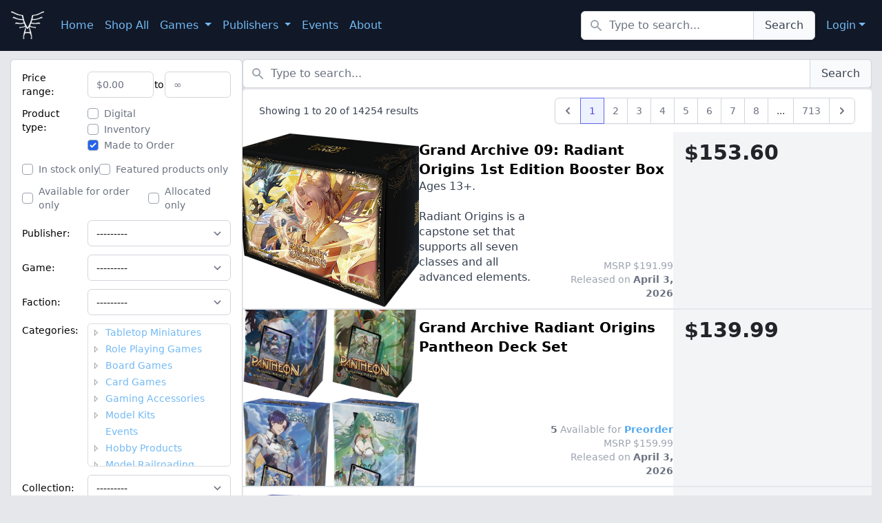

--- FILE ---
content_type: text/html; charset=utf-8
request_url: https://valhallahobby.com/shop/?product_type=3
body_size: 30877
content:


<!doctype html>
<html lang="en">
<head>
    <meta charset="utf-8">
    <meta name="viewport" content="width=device-width, initial-scale=1, shrink-to-fit=no">
    <meta name="description" content="">
    <meta name="author" content="Valhalla Hobby">

    
        <link rel="apple-touch-icon" sizes="180x180"
      href="/static/favicons/valhalla/apple-touch-icon.png">
<link rel="icon" type="image/png" sizes="32x32"
      href="/static/favicons/valhalla/favicon-32x32.png">
<link rel="icon" type="image/png" sizes="16x16"
      href="/static/favicons/valhalla/favicon-16x16.png">
<link rel="manifest"
      href="/static/favicons/valhalla/site.webmanifest">
<link rel="mask-icon"
      href="/static/favicons/valhalla/safari-pinned-tab.svg"
      color="#5bbad5">
<link rel="shortcut icon"
      href="/static/favicons/valhalla/favicon.ico">
<meta name="msapplication-TileColor" content="#da532c">
<meta name="msapplication-config"
      content="/static/favicons/valhalla/browserconfig.xml">
    

    <meta name="theme-color" content="#ffffff">
    <title>  Shop 
        -  Valhalla Hobby</title>

    <script src="https://code.jquery.com/jquery-3.4.1.slim.min.js"
            integrity="sha384-J6qa4849blE2+poT4WnyKhv5vZF5SrPo0iEjwBvKU7imGFAV0wwj1yYfoRSJoZ+n"
            crossorigin="anonymous"></script>
    <script src="https://cdn.jsdelivr.net/npm/jquery@3.5.1/dist/jquery.slim.min.js"
            integrity="sha384-DfXdz2htPH0lsSSs5nCTpuj/zy4C+OGpamoFVy38MVBnE+IbbVYUew+OrCXaRkfj"
            crossorigin="anonymous"></script>
    <script src="https://cdn.jsdelivr.net/npm/bootstrap@4.6.2/dist/js/bootstrap.bundle.min.js"
            integrity="sha384-Fy6S3B9q64WdZWQUiU+q4/2Lc9npb8tCaSX9FK7E8HnRr0Jz8D6OP9dO5Vg3Q9ct"
            crossorigin="anonymous"></script>

    <link rel="stylesheet" type="text/css" href="https://cdn.jsdelivr.net/npm/toastify-js/src/toastify.min.css">

    
        <!-- Bootstrap core CSS -->
        <link rel="stylesheet" href="https://cdn.jsdelivr.net/npm/bootstrap@4.6.2/dist/css/bootstrap.min.css"
              integrity="sha384-xOolHFLEh07PJGoPkLv1IbcEPTNtaed2xpHsD9ESMhqIYd0nLMwNLD69Npy4HI+N"
              crossorigin="anonymous">


    

    <!-- Purged TailwindCSS styles -->
    
        <!-- Valhalla Hobby CSS Applied -->
        <link href="/static/css/valhalla.6252a69c63be.css" rel="stylesheet">
    

    

    <!-- our project just needs Font Awesome Solid + Brands -->
    <link href="/static/css/fontawesome.css" rel="stylesheet">
    <link href="/static/css/brands.css" rel="stylesheet">
    <link href="/static/css/solid.css" rel="stylesheet">

    <!-- Favicons -->

    <meta name="theme-color" content="#563d7c">

    <style>
        /* Fix for safari incorrectly coloring links */
        .section {
            -webkit-text-fill-color: initial;
        }


        .bd-placeholder-img {
            font-size: 1.125rem;
            text-anchor: middle;
            -webkit-user-select: none;
            -moz-user-select: none;
            -ms-user-select: none;
            user-select: none;
        }

        @media (min-width: 768px) {
            .bd-placeholder-img-lg {
                font-size: 3.5rem;
            }
        }

        .card-img {
            object-fit: cover;
        }

        .collapse-content {
            display: none !important;
            overflow: hidden;
        }

        .table > thead > tr > th {
            border-bottom: 1px solid #2C2F33 !important;
            border-top: 1px solid #2C2F33 !important;
        }

        .table > tbody > tr > td {
            border-bottom: 1px solid #2C2F33 !important;
            border-top: 1px solid #2C2F33 !important;
        }
    </style>
    
        <link href="/static/css/footer.7d2b43aa8691.css" rel="stylesheet">
    
    
    <style>
        .card-img {
            object-fit: cover;
            height: 20vh;
        }
    </style>
    <link href="/static/treewidget/themes/default/style.6346c47cd06c.css" media="screen" rel="stylesheet">
<link href="/static/treewidget/default.e4b6c9159eb4.css" media="screen" rel="stylesheet">
<script src="/static/treewidget/jstree.min.c9473303e405.js"></script>
<script src="/static/treewidget/default.484aebf3c761.js"></script>

    
</head>
<body class="flex flex-col min-h-screen">
<header class="align-self-stretch sticky top-0 z-20">
    <nav class="navbar navbar-expand-xl min-h-16">
        <a class="navbar-brand p-0" href="/">
            
                <img class="inline h-12" src="/static/images/valhalla.2d456aa4afb7.png"
                     alt="logo"/>
            
        </a>
        <button class="navbar-toggler navbar-dark" type="button" data-toggle="collapse"
                data-target="#navbarsExampleDefault"
                aria-controls="navbarsExampleDefault" aria-expanded="false" aria-label="Toggle navigation">
            <span class="navbar-toggler-icon navbar-dark"></span>
        </button>
        <div class="collapse navbar-collapse" id="navbarsExampleDefault">
            <ul class="navbar-nav mr-auto">
                <li class="nav-item">
                    <a class="nav-link" href="/">Home</a>
                </li>
                <li class="nav-item">
                    <a class="nav-link" href="/shop/">Shop All</a>
                </li>
                
                
                
                    <li class="nav-item dropdown">
                        <a class="nav-link dropdown-toggle" href="#" id="navbarDropdown" role="button"
                           data-toggle="dropdown" aria-haspopup="true" aria-expanded="false">
                            Games
                        </a>
                        <div class="dropdown-menu" aria-labelledby="navbarDropdown">
                            
                                <a class="dropdown-item" href="/shop/?game=196">Malediction</a>
                            
                                <a class="dropdown-item" href="/shop/?game=15">Bushido</a>
                            
                                <a class="dropdown-item" href="/shop/?game=9">Dropfleet Commander</a>
                            
                                <a class="dropdown-item" href="/shop/?game=8">Dropzone Commander</a>
                            
                                <a class="dropdown-item" href="/shop/?game=181">Armoured Clash</a>
                            
                                <a class="dropdown-item" href="/shop/?game=6">Dystopian Wars</a>
                            
                                <a class="dropdown-item" href="/shop/?game=2">Warhammer 40k</a>
                            
                                <a class="dropdown-item" href="/shop/?game=73">Warhammer: The Horus Heresy</a>
                            
                                <a class="dropdown-item" href="/shop/?game=162">Legions Imperialis</a>
                            
                                <a class="dropdown-item" href="/shop/?game=3">Warhammer: Age of Sigmar</a>
                            
                                <a class="dropdown-item" href="/shop/?game=88">WarCry</a>
                            
                                <a class="dropdown-item" href="/shop/?game=166">Warhammer: The Old World</a>
                            
                                <a class="dropdown-item" href="/shop/?game=71">Warhammer Underworlds</a>
                            
                                <a class="dropdown-item" href="/shop/?game=11">Infinity</a>
                            
                                <a class="dropdown-item" href="/shop/?game=1">Malifaux</a>
                            
                                <a class="dropdown-item" href="/shop/?game=174">Judgement: Eternal Champions</a>
                            
                                <a class="dropdown-item" href="/shop/?game=41">Moonstone</a>
                            
                                <a class="dropdown-item" href="/shop/?game=7">Marvel Crisis Protocol</a>
                            
                                <a class="dropdown-item" href="/shop/?game=155">Star Wars: Shatterpoint</a>
                            
                                <a class="dropdown-item" href="/shop/?game=161">Star Wars Unlimited</a>
                            
                                <a class="dropdown-item" href="/shop/?game=157">Disney Lorcana TCG</a>
                            
                                <a class="dropdown-item" href="/shop/?game=39">Magic the Gathering</a>
                            
                                <a class="dropdown-item" href="/shop/?game=38">Flesh and Blood TCG</a>
                            
                                <a class="dropdown-item" href="/shop/?game=158">Grand Archive</a>
                            
                                <a class="dropdown-item" href="/shop/?game=188">Riftbound: League of Legends TCG</a>
                            
                                <a class="dropdown-item" href="/shop/?game=186">One Piece Card Game</a>
                            
                                <a class="dropdown-item" href="/shop/?game=183">Gundam Card Game</a>
                            
                                <a class="dropdown-item" href="/shop/?game=184">Gundam Assemble</a>
                            
                        </div>
                    </li>
                    <li class="nav-item dropdown">
                        <a class="nav-link dropdown-toggle" href="#" id="navbarDropdown" role="button"
                           data-toggle="dropdown" aria-haspopup="true" aria-expanded="false">
                            Publishers
                        </a>
                        <div class="dropdown-menu" aria-labelledby="navbarDropdown">
                            
                                <a class="dropdown-item" href="/shop/?publisher=32">Games Workshop</a>
                            
                                <a class="dropdown-item" href="/shop/?publisher=30">TTCombat</a>
                            
                                <a class="dropdown-item" href="/shop/?publisher=192">Gamegenic</a>
                            
                                <a class="dropdown-item" href="/shop/?publisher=133">Bandai Namco Spirits (Toys and Collectibles)</a>
                            
                                <a class="dropdown-item" href="/shop/?publisher=28">Acrylicos Vallejo</a>
                            
                                <a class="dropdown-item" href="/shop/?publisher=160">Monument Hobbies</a>
                            
                        </div>
                    </li>
                    
                        <li>
                            <a class="nav-link" href="/valhalla-hobby-events/">Events</a>
                        </li>
                    
                    <li>
                        <a class="nav-link" href="/partner/valhalla-hobby/">About</a>
                    </li>
                
            </ul>
            <ul class="navbar-nav"> <!-- Search -->
                <li class="nav-link">

                    
                        <form action="/shop/" method="GET" id="toolbar_search_form">
                    
                    <div class="flex flex-col gap-2 sm:flex-row">
                        <label for="id_toolbar_search"
                               class="block text-sm font-medium text-gray-700 sr-only">Search</label>
                        <div class="flex rounded-md shadow flex-grow">
                            <div class="relative flex items-stretch flex-grow focus-within:z-10">
                                <div class="absolute inset-y-0 left-0 pl-3 flex items-center pointer-events-none">
                                    <!-- Heroicon name: solid/search -->
                                    <svg xmlns="http://www.w3.org/2000/svg" class="h-5 w-5 text-gray-400"
                                         viewBox="0 0 20 20" fill="currentColor">
                                        <path fill-rule="evenodd"
                                              d="M8 4a4 4 0 100 8 4 4 0 000-8zM2 8a6 6 0 1110.89 3.476l4.817 4.817a1 1 0 01-1.414 1.414l-4.816-4.816A6 6 0 012 8z"
                                              clip-rule="evenodd"/>
                                    </svg>
                                </div>
                                <input type="text" name="search"
                                       id="id_toolbar_search"
                                       class="focus:ring-indigo-500 focus:border-indigo-500 block w-full rounded-none rounded-l-md pl-10 border-gray-300"
                                       placeholder="Type to search..."
                                       value=''>
                            </div>
                            <button class="-ml-px relative inline-flex items-center space-x-2 px-4 py-2 border border-gray-300 font-medium rounded-r-md text-gray-700 bg-gray-50 hover:bg-gray-100 focus:outline-none focus:ring-1 focus:ring-indigo-500 focus:border-indigo-500"
                                    type="submit">
                                <span>Search</span>
                            </button>
                        </div>
                    </div>
                    </form>
                </li>
            </ul> <!--End Search -->
            <ul class="navbar-nav mr-0">
                


<style>
    #cart_widget {
        cursor: pointer;
    }
</style>
<div id="cart_widget"></div>




            </ul>
            <ul class="navbar-nav mr-0">
                <li class="nav-item dropdown">
                    

                        <a class="nav-link dropdown-toggle" href="#" id="dropdown01" data-toggle="dropdown"
                           aria-haspopup="true"
                           aria-expanded="false">Login</a>
                        <div class="dropdown-menu" aria-labelledby="dropdown01">
                            <a class="dropdown-item" href="/accounts/login/?next=/shop/?product_type=3">Login</a>
                            <a class="dropdown-item" href="/accounts/signup/?next=/shop/?product_type=3">Sign
                                Up</a>
                        </div>

                    
                </li>
            </ul>

        </div>
    </nav>
    

</header>
<main role="main" class="align-self-stretch flex-grow py-3">
    
    <div class="container">
         

            
    
    
        
            
        
    

    
    <form action="." method="GET" id="filter_form">
        <div class="flex flex-col-reverse xl:flex-row-reverse gap-2 lg:gap-4 xl:gap-8 overflow-x-auto">
            <!-- items list -->
            <div class="flex-grow flex flex-col gap-2 lg:gap-4">
                <!-- search bar -->
                <div class="flex flex-col gap-2 sm:flex-row">
                    
                    <label for="id_search"
                           class="block text-sm font-medium text-gray-700 sr-only">Search</label>
                    <div class="flex rounded-md shadow flex-grow">
                        <div class="relative flex items-stretch flex-grow focus-within:z-10">
                            <div class="absolute inset-y-0 left-0 pl-3 flex items-center pointer-events-none">
                                <!-- Heroicon name: solid/search -->
                                <svg xmlns="http://www.w3.org/2000/svg" class="h-5 w-5 text-gray-400"
                                     viewBox="0 0 20 20" fill="currentColor">
                                    <path fill-rule="evenodd"
                                          d="M8 4a4 4 0 100 8 4 4 0 000-8zM2 8a6 6 0 1110.89 3.476l4.817 4.817a1 1 0 01-1.414 1.414l-4.816-4.816A6 6 0 012 8z"
                                          clip-rule="evenodd"/>
                                </svg>
                            </div>
                            <input type="text" name="search"
                                   id="id_search"
                                   class="focus:ring-indigo-500 focus:border-indigo-500 block w-full rounded-none rounded-l-md pl-10 border-gray-300"
                                   placeholder="Type to search..."
                                   value=''>
                        </div>
                        <button class="-ml-px relative inline-flex items-center space-x-2 px-4 py-2 border border-gray-300 font-medium rounded-r-md text-gray-700 bg-gray-50 hover:bg-gray-100 focus:outline-none focus:ring-1 focus:ring-indigo-500 focus:border-indigo-500"
                                type="submit">
                            <!-- Heroicon name: solid/sort-ascending -->
                            <!-- <svg class="h-5 w-5 text-gray-400" xmlns="http://www.w3.org/2000/svg" viewBox="0 0 20 20" fill="currentColor" aria-hidden="true">
                                <path d="M3 3a1 1 0 000 2h11a1 1 0 100-2H3zM3 7a1 1 0 000 2h5a1 1 0 000-2H3zM3 11a1 1 0 100 2h4a1 1 0 100-2H3zM13 16a1 1 0 102 0v-5.586l1.293 1.293a1 1 0 001.414-1.414l-3-3a1 1 0 00-1.414 0l-3 3a1 1 0 101.414 1.414L13 10.414V16z" />
                            </svg> -->
                            <span>Search</span>
                        </button>
                        
                        
                    </div>
                    <!-- order by -->
                    <div class="flex flex-row gap-4 items-center">
                        
                            
                                <div id="ProductListPageSort_fb3a81adf9db45d4a69f7f4127cfe89b" class="w-full"></div>
                            
                            
                        
                    </div>
                </div>
                <!-- actual list -->
                <div class="lg:bg-white lg:shadow lg:rounded-md">
                    
                        
                            

<div class="bg-white px-4 py-3 flex flex-col sm:flex-row lg:rounded-t-md gap-2 items-center justify-between sm:border-t-2 sm:border-neutral_back sm:px-6 rounded-md lg:rounded-none mb-4 lg:mb-0">
    <div class="flex flex-row gap-7 items-center flex-shrink-0">
        <p class="text-sm text-gray-700 m-0">
            Showing
            <span class="font-medium">1</span>
            to
            <span class="font-medium">20</span>
            of
            <span class="font-medium">14254</span>
            results
        </p>
        
    </div>
    <div class="flex flex-row gap-7 items-center">
        
            <nav class="relative z-0 inline-flex rounded-md shadow-sm -space-x-px" aria-label="Pagination">
                <a class="relative inline-flex items-center px-2 py-2 rounded-l-md border border-gray-300 bg-white text-sm font-medium text-gray-500 hover:bg-gray-50" href="#">
                    <span class="sr-only">Previous</span>
                    <!-- Heroicon name: solid/chevron-left -->
                    <svg class="h-5 w-5" xmlns="http://www.w3.org/2000/svg" viewBox="0 0 20 20" fill="currentColor" aria-hidden="true">
                        <path fill-rule="evenodd" d="M12.707 5.293a1 1 0 010 1.414L9.414 10l3.293 3.293a1 1 0 01-1.414 1.414l-4-4a1 1 0 010-1.414l4-4a1 1 0 011.414 0z" clip-rule="evenodd" />
                    </svg>
                </a>
                
                    
                        <a href="?page_number=1&amp;product_type=3" aria-current="page" class="z-10 bg-indigo-50 border-indigo-500 text-indigo-600 relative inline-flex items-center px-3 py-2 border text-sm font-medium">
                            1
                        </a>
                    
                    
                    
                        
                            <a href="?page_number=2&amp;product_type=3" class="bg-white border-gray-300 text-gray-500 hover:bg-gray-50 relative inline-flex items-center px-3 py-2 border text-sm font-medium ">
                                2
                            </a>
                        
                    
                        
                            <a href="?page_number=3&amp;product_type=3" class="bg-white border-gray-300 text-gray-500 hover:bg-gray-50 relative inline-flex items-center px-3 py-2 border text-sm font-medium hidden md:block">
                                3
                            </a>
                        
                    
                        
                            <a href="?page_number=4&amp;product_type=3" class="bg-white border-gray-300 text-gray-500 hover:bg-gray-50 relative inline-flex items-center px-3 py-2 border text-sm font-medium hidden lg:block">
                                4
                            </a>
                        
                    
                        
                            <a href="?page_number=5&amp;product_type=3" class="bg-white border-gray-300 text-gray-500 hover:bg-gray-50 relative inline-flex items-center px-3 py-2 border text-sm font-medium hidden lg:block">
                                5
                            </a>
                        
                    
                        
                            <a href="?page_number=6&amp;product_type=3" class="bg-white border-gray-300 text-gray-500 hover:bg-gray-50 relative inline-flex items-center px-3 py-2 border text-sm font-medium hidden lg:block">
                                6
                            </a>
                        
                    
                        
                            <a href="?page_number=7&amp;product_type=3" class="bg-white border-gray-300 text-gray-500 hover:bg-gray-50 relative inline-flex items-center px-3 py-2 border text-sm font-medium hidden lg:block">
                                7
                            </a>
                        
                    
                        
                            <a href="?page_number=8&amp;product_type=3" class="bg-white border-gray-300 text-gray-500 hover:bg-gray-50 relative inline-flex items-center px-3 py-2 border text-sm font-medium hidden lg:block">
                                8
                            </a>
                        
                    
                    
                        <span class="relative inline-flex items-center px-3 py-2 border border-gray-300 bg-white text-sm font-medium text-gray-700">
                            ...
                        </span>
                    
                    
                        <a href="?page_number=713&amp;product_type=3" class="bg-white border-gray-300 text-gray-500 hover:bg-gray-50 relative inline-flex items-center px-3 py-2 border text-sm font-medium">
                            713
                        </a>
                    
                
                <a href="?page_number=2&amp;product_type=3" class="relative inline-flex items-center px-2 py-2 rounded-r-md border border-gray-300 bg-white text-sm font-medium text-gray-500 hover:bg-gray-50">
                    <span class="sr-only">Next</span>
                    <!-- Heroicon name: solid/chevron-right -->
                    <svg class="h-5 w-5" xmlns="http://www.w3.org/2000/svg" viewBox="0 0 20 20" fill="currentColor" aria-hidden="true">
                    <path fill-rule="evenodd" d="M7.293 14.707a1 1 0 010-1.414L10.586 10 7.293 6.707a1 1 0 011.414-1.414l4 4a1 1 0 010 1.414l-4 4a1 1 0 01-1.414 0z" clip-rule="evenodd" />
                    </svg>
                </a>
            </nav>
        
    </div>
</div>
                        
                        
                            <ul class="lg:divide-y-2 lg:divide-neutral_back shoplist">
                                
                                    <li class="bg-white rounded-md lg:rounded-none shadow lg:shadow-none mb-3 lg:mb-0">
                                        
    





<div class="">
    <div class="lg:max-h-64 flex flex-col lg:flex-row gap-4 lg:gap-6">
        <div class="w-full lg:w-64 h-64 flex-shrink-0">
            <a href="product/grand-archive-09-radiant-origins-1st-edition-booster-box/"
               style="text-decoration: none; color: inherit;">
                
                    <img class='w-full h-full object-cover rounded-t-md lg:rounded-t-none '
                         src="https://cgtdownloads.blob.core.windows.net/images/images/Radiant_Origins_1st_Edition_Booster_Box.png"
                         alt="Radiant Origins 1st Edition Booster Box">
                
            </a>
        </div>
        <div class="flex-grow lg:grid lg:grid-cols-2 lg:grid-rows-2-first-min lg:py-3 px-3 lg:px-0 ">
            <div class="flex flex-row col-span-2 items-center justify-between">
                <a href="product/grand-archive-09-radiant-origins-1st-edition-booster-box/"
                   class="unstyled no-underline hover:no-underline text-black hover:text-black">
                    <h1 class="text-2xl lg:text-xl 2xl:text-2xl font-bold">
                        
                            Grand Archive 09: Radiant Origins 1st Edition Booster Box
                        
                    </h1>
                </a>
                <span class="justify-self-end flex flex-row gap-1.5">
                    <span class="text-gray-300">
                        
                    </span>
                </span>
            </div>
            
                <div class="prose overflow-hidden first-child-line-clamp-3 all-other-children-hidden">
                    <div class="rich-text"><p data-block-key="l1jo3">Ages 13+.<br/><br/>Radiant Origins is a capstone set that supports all seven classes and all advanced elements. <br/><br/><b>Product Info</b><br/>• 481 unique cards in set (RDO+RDO1E+RDOA+RDOP)</p><p data-block-key="4dr42">• Over 700 foil variations in set</p><p data-block-key="3ra15">• 12 randomly inserted cards per pack</p><p data-block-key="4imjq">• 24 booster packs per booster box</p><p data-block-key="epn77">• 6 booster boxes per case</p><p data-block-key="9kf8q">• Each box contains about 2.5x the amount of SR and UR rarity cards compared to standard and expansion sets, and about 2x the amount of R rarity cards.</p><p data-block-key="5qihk"></p><p data-block-key="18gqd"><b>Rarity Distribution:</b><br/><br/> New Cards 57C / 57U / 77R / 53SR / 26UR / 26CSR / 1CUR<br/> Reprint Cards 49C / 24U / 27R / 27SR / 7UR / 9CSR<br/> Radiant Origins: Armaments (RDOA) 21SR<br/> Radiant Origins: Pantheon (RDOP) 13C / 15U / 10R / 6SR / 6UR<br/><br/><b>Celebrating 3 Years of Grand Archive</b><br/>To commemorate our 3rd year anniversary, each booster box comes in one of eighteen box sleeve variants. In addition, the box itself is a durable magnetic card storage container.<br/></p></div>
                </div>
            

            <div class="text-right self-end text-sm">
                
                    
                        
                    
                
                
                
                    <p class="text-gray-400">
                        MSRP $191.99
                    </p>
                
                
                
                
                
                
                    
                    <p class="text-gray-400">
                        Released on <span class="font-bold text-gray-500">April 3, 2026</span>
                    </p>
                
            </div>
        </div>
        <div class="w-full lg:w-72 flex flex-col gap-2 py-3 bg-gray-100 p-4 flex-shrink-0 rounded-b-md lg:rounded-b-none text-3xl font-semibold">
            <p>
                <!-- <i class="fas fa-box"></i> -->
                
<span>$153.60</span>

            </p>
            
                
                    <div id="AddToCartButton_04f8b8823245408e8202b564b540b063"></div>
                
            
        </div>
    </div>
</div>

                                    </li>
                                
                                    <li class="bg-white rounded-md lg:rounded-none shadow lg:shadow-none mb-3 lg:mb-0">
                                        
    





<div class="">
    <div class="lg:max-h-64 flex flex-col lg:flex-row gap-4 lg:gap-6">
        <div class="w-full lg:w-64 h-64 flex-shrink-0">
            <a href="product/grand-archive-radiant-origins-pantheon-deck-set/"
               style="text-decoration: none; color: inherit;">
                
                    <img class='w-full h-full object-cover rounded-t-md lg:rounded-t-none '
                         src="https://cgtdownloads.blob.core.windows.net/images/images/four_deck_boxes.jpg"
                         alt="arisanna astral zenith, kong ming fel eidolon, zander blinding steel, and lorraine spirit ruler decks">
                
            </a>
        </div>
        <div class="flex-grow lg:grid lg:grid-cols-2 lg:grid-rows-2-first-min lg:py-3 px-3 lg:px-0 ">
            <div class="flex flex-row col-span-2 items-center justify-between">
                <a href="product/grand-archive-radiant-origins-pantheon-deck-set/"
                   class="unstyled no-underline hover:no-underline text-black hover:text-black">
                    <h1 class="text-2xl lg:text-xl 2xl:text-2xl font-bold">
                        
                            Grand Archive Radiant Origins Pantheon Deck Set
                        
                    </h1>
                </a>
                <span class="justify-self-end flex flex-row gap-1.5">
                    <span class="text-gray-300">
                        
                    </span>
                </span>
            </div>
            
                <div class="prose overflow-hidden first-child-line-clamp-3 all-other-children-hidden">
                    <div class="rich-text"></div>
                </div>
            

            <div class="text-right self-end text-sm">
                
                    
                        <p class="text-gray-400"><span class="text-gray-500 font-bold">5</span>
                            Available
                            
                                for <span class="font-bold text-primary-700">Preorder</span>
                            
                        </p>
                    
                
                
                
                    <p class="text-gray-400">
                        MSRP $159.99
                    </p>
                
                
                
                
                
                
                    
                    <p class="text-gray-400">
                        Released on <span class="font-bold text-gray-500">April 3, 2026</span>
                    </p>
                
            </div>
        </div>
        <div class="w-full lg:w-72 flex flex-col gap-2 py-3 bg-gray-100 p-4 flex-shrink-0 rounded-b-md lg:rounded-b-none text-3xl font-semibold">
            <p>
                <!-- <i class="fas fa-box"></i> -->
                
<span>$139.99</span>

            </p>
            
                
                    <div id="AddToCartButton_92c8c3681a9a48199451c7c09084e8e4"></div>
                
            
        </div>
    </div>
</div>

                                    </li>
                                
                                    <li class="bg-white rounded-md lg:rounded-none shadow lg:shadow-none mb-3 lg:mb-0">
                                        
    





<div class="">
    <div class="lg:max-h-64 flex flex-col lg:flex-row gap-4 lg:gap-6">
        <div class="w-full lg:w-64 h-64 flex-shrink-0">
            <a href="product/grand-archive-recollection-mordred/"
               style="text-decoration: none; color: inherit;">
                
                    <img class='w-full h-full object-cover rounded-t-md lg:rounded-t-none '
                         src="https://cgtdownloads.blob.core.windows.net/images/images/purple_mordred_aurelian_regent_box.jpg"
                         alt="purple mordred aurelian regent box">
                
            </a>
        </div>
        <div class="flex-grow lg:grid lg:grid-cols-2 lg:grid-rows-2-first-min lg:py-3 px-3 lg:px-0 ">
            <div class="flex flex-row col-span-2 items-center justify-between">
                <a href="product/grand-archive-recollection-mordred/"
                   class="unstyled no-underline hover:no-underline text-black hover:text-black">
                    <h1 class="text-2xl lg:text-xl 2xl:text-2xl font-bold">
                        
                            Grand Archive Re:Collection Mordred
                        
                    </h1>
                </a>
                <span class="justify-self-end flex flex-row gap-1.5">
                    <span class="text-gray-300">
                        
                    </span>
                </span>
            </div>
            
                <div class="prose overflow-hidden first-child-line-clamp-3 all-other-children-hidden">
                    <div class="rich-text"><p data-block-key="l1jo3">1 Mordred Recollection Deck Set.</p></div>
                </div>
            

            <div class="text-right self-end text-sm">
                
                    
                        <p class="text-gray-400"><span class="text-gray-500 font-bold">8</span>
                            Available
                            
                                for <span class="font-bold text-primary-700">Preorder</span>
                            
                        </p>
                    
                
                
                
                    <p class="text-gray-400">
                        MSRP $49.99
                    </p>
                
                
                
                
                
                
                    
                    <p class="text-gray-400">
                        Released on <span class="font-bold text-gray-500">April 3, 2026</span>
                    </p>
                
            </div>
        </div>
        <div class="w-full lg:w-72 flex flex-col gap-2 py-3 bg-gray-100 p-4 flex-shrink-0 rounded-b-md lg:rounded-b-none text-3xl font-semibold">
            <p>
                <!-- <i class="fas fa-box"></i> -->
                
<span>$49.99</span>

            </p>
            
                
                    <div id="AddToCartButton_0e44c0ffe5974ffda2ab2c0feb8f837b"></div>
                
            
        </div>
    </div>
</div>

                                    </li>
                                
                                    <li class="bg-white rounded-md lg:rounded-none shadow lg:shadow-none mb-3 lg:mb-0">
                                        
    





<div class="">
    <div class="lg:max-h-64 flex flex-col lg:flex-row gap-4 lg:gap-6">
        <div class="w-full lg:w-64 h-64 flex-shrink-0">
            <a href="product/cookierun-tcg-a-game-of-truth-and-deceit-booster-display/"
               style="text-decoration: none; color: inherit;">
                
            </a>
        </div>
        <div class="flex-grow lg:grid lg:grid-cols-2 lg:grid-rows-2-first-min lg:py-3 px-3 lg:px-0 ">
            <div class="flex flex-row col-span-2 items-center justify-between">
                <a href="product/cookierun-tcg-a-game-of-truth-and-deceit-booster-display/"
                   class="unstyled no-underline hover:no-underline text-black hover:text-black">
                    <h1 class="text-2xl lg:text-xl 2xl:text-2xl font-bold">
                        
                            CookieRun TCG: A Game of Truth and Deceit Booster Display
                        
                    </h1>
                </a>
                <span class="justify-self-end flex flex-row gap-1.5">
                    <span class="text-gray-300">
                        
                    </span>
                </span>
            </div>
            
                <div class="prose overflow-hidden first-child-line-clamp-3 all-other-children-hidden">
                    <div class="rich-text"><p data-block-key="qxnx6">Cookie Run.<br/>Contains 28 booster packs</p></div>
                </div>
            

            <div class="text-right self-end text-sm">
                
                    
                        <p class="text-gray-400"><span class="text-gray-500 font-bold">1</span>
                            Available
                            
                                for <span class="font-bold text-primary-700">Preorder</span>
                            
                        </p>
                    
                
                
                
                    <p class="text-gray-400">
                        MSRP $111.72
                    </p>
                
                
                
                
                
                
                    
                    <p class="text-gray-400">
                        Released on <span class="font-bold text-gray-500">March 28, 2026</span>
                    </p>
                
            </div>
        </div>
        <div class="w-full lg:w-72 flex flex-col gap-2 py-3 bg-gray-100 p-4 flex-shrink-0 rounded-b-md lg:rounded-b-none text-3xl font-semibold">
            <p>
                <!-- <i class="fas fa-box"></i> -->
                
<span>$94.99</span>

            </p>
            
                
                    <div id="AddToCartButton_0dccda4c467d42ce8bf8888c16cc41fb"></div>
                
            
        </div>
    </div>
</div>

                                    </li>
                                
                                    <li class="bg-white rounded-md lg:rounded-none shadow lg:shadow-none mb-3 lg:mb-0">
                                        
    





<div class="">
    <div class="lg:max-h-64 flex flex-col lg:flex-row gap-4 lg:gap-6">
        <div class="w-full lg:w-64 h-64 flex-shrink-0">
            <a href="product/lorcana-winterspell-collection-starter-set-stitch-edition/"
               style="text-decoration: none; color: inherit;">
                
                    <img class='w-full h-full object-cover rounded-t-md lg:rounded-t-none '
                         src="https://cgtdownloads.blob.core.windows.net/images/images/box_featuring_art_of_stitch_stitch_promo_and_card_packs.jpg"
                         alt="box featuring art of stitch, stitch promo, and card packs">
                
            </a>
        </div>
        <div class="flex-grow lg:grid lg:grid-cols-2 lg:grid-rows-2-first-min lg:py-3 px-3 lg:px-0 ">
            <div class="flex flex-row col-span-2 items-center justify-between">
                <a href="product/lorcana-winterspell-collection-starter-set-stitch-edition/"
                   class="unstyled no-underline hover:no-underline text-black hover:text-black">
                    <h1 class="text-2xl lg:text-xl 2xl:text-2xl font-bold">
                        
                            Lorcana: Winterspell Collection Starter Set - Stitch Edition
                        
                    </h1>
                </a>
                <span class="justify-self-end flex flex-row gap-1.5">
                    <span class="text-gray-300">
                        
                    </span>
                </span>
            </div>
            
                <div class="prose overflow-hidden first-child-line-clamp-3 all-other-children-hidden">
                    <div class="rich-text"><p data-block-key="cwmtx"><b>Preorders are not guaranteed until we receive our official allocation from our distributor.</b><br/><br/>There&#x27;s no better way to experiment with Disney Lorcana than with this Collection Starter Set where, you&#x27;ll get everything you need to begin your journey collecting these beautiful trading cards. Within this set, you&#x27;ll discover 48 randomized cards, a card portfolio, and one very special promo card.<br/></p><p data-block-key="88mdh">BOOSTER PACKS: Four booster packs (12 randomized cards each) help to kick-start your collection with a variety of character glimmers, some of which look familiar, while others look a little more fantastical.<br/></p><p data-block-key="1sm91">EXCLUSIVE PROMO: Features a shimmering &quot;glimmer foil&quot; Stitch - Carefree Snowboarder promo card, a must-have for collectors and new players alike.<br/></p><p data-block-key="f7j5c">CARD STORAGE: Includes a portfolio featuring the &quot;Stitch - Rock Star&quot; glimmer to organize and protect up to 80 cards.<br/></p><p data-block-key="ub57">COLLECTOR&#x27;S GUIDE: This handy booklet covers game basics, collecting tips, and card details, helping beginners learn to collect and play with confidence and show fans the full range of cards.</p></div>
                </div>
            

            <div class="text-right self-end text-sm">
                
                    
                        
                    
                
                
                
                    <p class="text-gray-400">
                        MSRP $29.99
                    </p>
                
                
                
                
                
                
                    
                    <p class="text-gray-400">
                        Released on <span class="font-bold text-gray-500">March 13, 2026</span>
                    </p>
                
            </div>
        </div>
        <div class="w-full lg:w-72 flex flex-col gap-2 py-3 bg-gray-100 p-4 flex-shrink-0 rounded-b-md lg:rounded-b-none text-3xl font-semibold">
            <p>
                <!-- <i class="fas fa-box"></i> -->
                
<span>$25.99</span>

            </p>
            
                
                    <div id="AddToCartButton_4acd115e7c7145b9a50e11db176bd07d"></div>
                
            
        </div>
    </div>
</div>

                                    </li>
                                
                                    <li class="bg-white rounded-md lg:rounded-none shadow lg:shadow-none mb-3 lg:mb-0">
                                        
    





<div class="">
    <div class="lg:max-h-64 flex flex-col lg:flex-row gap-4 lg:gap-6">
        <div class="w-full lg:w-64 h-64 flex-shrink-0">
            <a href="product/lorcana-winterspell-gift-box-scrooge-mcduck/"
               style="text-decoration: none; color: inherit;">
                
                    <img class='w-full h-full object-cover rounded-t-md lg:rounded-t-none '
                         src="https://cgtdownloads.blob.core.windows.net/images/images/green_box_with_scrooge_mc_duck_art.jpg"
                         alt="green box with scrooge mc duck art">
                
            </a>
        </div>
        <div class="flex-grow lg:grid lg:grid-cols-2 lg:grid-rows-2-first-min lg:py-3 px-3 lg:px-0 ">
            <div class="flex flex-row col-span-2 items-center justify-between">
                <a href="product/lorcana-winterspell-gift-box-scrooge-mcduck/"
                   class="unstyled no-underline hover:no-underline text-black hover:text-black">
                    <h1 class="text-2xl lg:text-xl 2xl:text-2xl font-bold">
                        
                            Lorcana: Winterspell Gift Box - Scrooge McDuck
                        
                    </h1>
                </a>
                <span class="justify-self-end flex flex-row gap-1.5">
                    <span class="text-gray-300">
                        
                    </span>
                </span>
            </div>
            
                <div class="prose overflow-hidden first-child-line-clamp-3 all-other-children-hidden">
                    <div class="rich-text"><p data-block-key="cwmtx"><b>Preorders are not guaranteed until we receive our official allocation from our distributor.</b><br/><br/>Get ready for this Scrooge McDuck Gift Box to jump into your Disney Lorcana collection. Inside are 60 cards, a sturdy storage box, and a glistening collectible Scrooge McDuck promo card.<br/></p><p data-block-key="317km">A GLIMMERING ADDITION TO YOUR COLLECTION: For players and collectors alike, the Scrooge McDuck - S.H.U.S.H. Agent promo card is a must-have. With its &quot;glimmer foil&quot; finish, it will quickly become a favorite piece of your collection.<br/></p><p data-block-key="6slss">PLENTY OF STORAGE SPACE: With the storage box, you can keep up to 250 sleeved cards protected from wear and tear.<br/></p><p data-block-key="8k6gj">A BLAST FROM THE PAST: Enjoy opening 5 booster packs for a total of 60 randomized cards. This assorted collection features randomly selected booster packs from previous sets. </p></div>
                </div>
            

            <div class="text-right self-end text-sm">
                
                    
                        
                    
                
                
                
                    <p class="text-gray-400">
                        MSRP $29.99
                    </p>
                
                
                
                
                
                
                    
                    <p class="text-gray-400">
                        Released on <span class="font-bold text-gray-500">March 13, 2026</span>
                    </p>
                
            </div>
        </div>
        <div class="w-full lg:w-72 flex flex-col gap-2 py-3 bg-gray-100 p-4 flex-shrink-0 rounded-b-md lg:rounded-b-none text-3xl font-semibold">
            <p>
                <!-- <i class="fas fa-box"></i> -->
                
<span>$25.99</span>

            </p>
            
                
                    <div id="AddToCartButton_57496373104c4be9835abb9473401a56"></div>
                
            
        </div>
    </div>
</div>

                                    </li>
                                
                                    <li class="bg-white rounded-md lg:rounded-none shadow lg:shadow-none mb-3 lg:mb-0">
                                        
    





<div class="">
    <div class="lg:max-h-64 flex flex-col lg:flex-row gap-4 lg:gap-6">
        <div class="w-full lg:w-64 h-64 flex-shrink-0">
            <a href="product/infinity-acontecimento-combat-force-bundle/"
               style="text-decoration: none; color: inherit;">
                
                    <img class='w-full h-full object-cover rounded-t-md lg:rounded-t-none '
                         src="https://cgtdownloads.blob.core.windows.net/images/images/repack_alpha_box_beta_box_and_dragoes_tag_box.jpg"
                         alt="repack alpha box beta box and dragoes tag box">
                
            </a>
        </div>
        <div class="flex-grow lg:grid lg:grid-cols-2 lg:grid-rows-2-first-min lg:py-3 px-3 lg:px-0 ">
            <div class="flex flex-row col-span-2 items-center justify-between">
                <a href="product/infinity-acontecimento-combat-force-bundle/"
                   class="unstyled no-underline hover:no-underline text-black hover:text-black">
                    <h1 class="text-2xl lg:text-xl 2xl:text-2xl font-bold">
                        
                            Infinity: Acontecimento Combat Force Bundle
                        
                    </h1>
                </a>
                <span class="justify-self-end flex flex-row gap-1.5">
                    <span class="text-gray-300">
                        
                    </span>
                </span>
            </div>
            
                <div class="prose overflow-hidden first-child-line-clamp-3 all-other-children-hidden">
                    <div class="rich-text"><p data-block-key="yj4gy">This bundle includes the Acontecimento Combat Force Repack Alpha box, Acontecimento Combat Force Repack Beta box , and a Dragoes, Acontecimento Dragoons.</p><p data-block-key="4nlc8"><b>Acontecimento Combat Force Repack Alpha box:</b> Includes ten metal miniatures. Two Regulars with Combi Rifles, one Regular Sapper with MULTI Sniper Rifle, one Regular with Spitfire, one Guarda de Assalto with Spitfire and his Auxbot, one Akali with Spitfire, and the characters Kirpal Singh and Scylla with her Devabot.</p><p data-block-key="1d9j3"><b>Acontecimento Combat Force Repack Beta box:</b> Includes eight metal miniatures. One Bagh Mari with Heavy Machine Gun, one Bagh Mari with MULTI Sniper Rifle, one Bagh Mari with Combi Rifle and Light Shotgun, one Bagh Mari Hacker, one Bagh Mari with Boarding Shotgun, one Akali Hacker, and the special characters Lieutenant Stephen Rao and Dart the Optimate huntress.</p><p data-block-key="t5lm"><b>Dragoes, Acontecimento Dragoons:</b> Metal Miniature</p><p data-block-key="eql9m">Supplied unpainted and unassembled.</p></div>
                </div>
            

            <div class="text-right self-end text-sm">
                
                    
                        
                    
                
                
                
                    <p class="text-gray-400">
                        MSRP $240.00
                    </p>
                
                
                
                
                
                
                    
                    <p class="text-gray-400">
                        Released on <span class="font-bold text-gray-500">March 6, 2026</span>
                    </p>
                
            </div>
        </div>
        <div class="w-full lg:w-72 flex flex-col gap-2 py-3 bg-gray-100 p-4 flex-shrink-0 rounded-b-md lg:rounded-b-none text-3xl font-semibold">
            <p>
                <!-- <i class="fas fa-box"></i> -->
                
<span>$187.20</span>

            </p>
            
                
                    <div id="AddToCartButton_a6cbdf290a0a4ce690af7660cbe5a265"></div>
                
            
        </div>
    </div>
</div>

                                    </li>
                                
                                    <li class="bg-white rounded-md lg:rounded-none shadow lg:shadow-none mb-3 lg:mb-0">
                                        
    





<div class="">
    <div class="lg:max-h-64 flex flex-col lg:flex-row gap-4 lg:gap-6">
        <div class="w-full lg:w-64 h-64 flex-shrink-0">
            <a href="product/infinity-essentials-ariadna-support-pack-2026/"
               style="text-decoration: none; color: inherit;">
                
                    <img class='w-full h-full object-cover rounded-t-md lg:rounded-t-none '
                         src="https://cgtdownloads.blob.core.windows.net/images/images/four_painted_miniatures_in_blue_and_green.webp"
                         alt="four painted miniatures in blue and green">
                
            </a>
        </div>
        <div class="flex-grow lg:grid lg:grid-cols-2 lg:grid-rows-2-first-min lg:py-3 px-3 lg:px-0 ">
            <div class="flex flex-row col-span-2 items-center justify-between">
                <a href="product/infinity-essentials-ariadna-support-pack-2026/"
                   class="unstyled no-underline hover:no-underline text-black hover:text-black">
                    <h1 class="text-2xl lg:text-xl 2xl:text-2xl font-bold">
                        
                            Infinity Essentials: Ariadna Support Pack [2026]
                        
                    </h1>
                </a>
                <span class="justify-self-end flex flex-row gap-1.5">
                    <span class="text-gray-300">
                        
                    </span>
                </span>
            </div>
            
                <div class="prose overflow-hidden first-child-line-clamp-3 all-other-children-hidden">
                    <div class="rich-text"><p data-block-key="rz2tq">Ariadnan support troops can repair your equipment, call for a rain of death over the<br/>enemy, or run through the crossfire, whether on foot or with a Remote, in order to save your life.</p><p data-block-key="acd12"><b>This box is a rebranded repack for the Essentials product line. </b>This pack includes<br/>four metal miniatures: one Kazak Doktor with Rifle, one Dozer with Rifle, one 112,<br/>Emergency Service with a Light Shotgun, and one Elektronik Remote. This box is a<br/>great complement to provide specialized troops to your Ariadna Force.</p><p data-block-key="f7l97"></p><p data-block-key="b34l9">25mm metal miniatures. Supplied unpainted and unassembled.</p></div>
                </div>
            

            <div class="text-right self-end text-sm">
                
                    
                        
                            
                                <p class="font-bold text-primary-700">Preorderable</p>
                            
                        
                    
                
                
                
                    <p class="text-gray-400">
                        MSRP $58.00
                    </p>
                
                
                
                
                
                
                    
                    <p class="text-gray-400">
                        Released on <span class="font-bold text-gray-500">March 6, 2026</span>
                    </p>
                
            </div>
        </div>
        <div class="w-full lg:w-72 flex flex-col gap-2 py-3 bg-gray-100 p-4 flex-shrink-0 rounded-b-md lg:rounded-b-none text-3xl font-semibold">
            <p>
                <!-- <i class="fas fa-box"></i> -->
                
<span>$45.24</span>

            </p>
            
                
                    <div id="AddToCartButton_b232625e7fde461e8489a2fdcd2fd9e1"></div>
                
            
        </div>
    </div>
</div>

                                    </li>
                                
                                    <li class="bg-white rounded-md lg:rounded-none shadow lg:shadow-none mb-3 lg:mb-0">
                                        
    





<div class="">
    <div class="lg:max-h-64 flex flex-col lg:flex-row gap-4 lg:gap-6">
        <div class="w-full lg:w-64 h-64 flex-shrink-0">
            <a href="product/infinity-essentials-combined-army-support-pack-2026/"
               style="text-decoration: none; color: inherit;">
                
                    <img class='w-full h-full object-cover rounded-t-md lg:rounded-t-none '
                         src="https://cgtdownloads.blob.core.windows.net/images/images/three_painted_worm_alien_miniatures.webp"
                         alt="three painted worm alien miniatures">
                
            </a>
        </div>
        <div class="flex-grow lg:grid lg:grid-cols-2 lg:grid-rows-2-first-min lg:py-3 px-3 lg:px-0 ">
            <div class="flex flex-row col-span-2 items-center justify-between">
                <a href="product/infinity-essentials-combined-army-support-pack-2026/"
                   class="unstyled no-underline hover:no-underline text-black hover:text-black">
                    <h1 class="text-2xl lg:text-xl 2xl:text-2xl font-bold">
                        
                            Infinity Essentials: Combined Army Support Pack [2026]
                        
                    </h1>
                </a>
                <span class="justify-self-end flex flex-row gap-1.5">
                    <span class="text-gray-300">
                        
                    </span>
                </span>
            </div>
            
                <div class="prose overflow-hidden first-child-line-clamp-3 all-other-children-hidden">
                    <div class="rich-text"><p data-block-key="p88j6">Med-Techs are adaptive bio-cybernetic creatures with hyper-rapid access to a vast<br/>library of medical programs for each of the races in the Combined Army, as well as<br/>an exhaustive database of military electronics and engineering programs.<br/></p><p data-block-key="5o5j7"><b>This box is a rebranded repack for the Essentials product line.</b> This pack includes<br/>three metal miniatures: a Med-Tech and two Slave Drones. Doctor and Engineer in<br/>one only troop, the most efficient way to support your Combined Army and<br/>Shasvastii Expeditionary Force</p><p data-block-key="8vlqd"></p><p data-block-key="83fcg">25mm metal miniatures. Supplied unpainted and unassembled</p></div>
                </div>
            

            <div class="text-right self-end text-sm">
                
                    
                        
                            
                                <p class="font-bold text-primary-700">Preorderable</p>
                            
                        
                    
                
                
                
                    <p class="text-gray-400">
                        MSRP $36.00
                    </p>
                
                
                
                
                
                
                    
                    <p class="text-gray-400">
                        Released on <span class="font-bold text-gray-500">March 6, 2026</span>
                    </p>
                
            </div>
        </div>
        <div class="w-full lg:w-72 flex flex-col gap-2 py-3 bg-gray-100 p-4 flex-shrink-0 rounded-b-md lg:rounded-b-none text-3xl font-semibold">
            <p>
                <!-- <i class="fas fa-box"></i> -->
                
<span>$28.08</span>

            </p>
            
                
                    <div id="AddToCartButton_549ae8b0e44147d4bc1916d18d409737"></div>
                
            
        </div>
    </div>
</div>

                                    </li>
                                
                                    <li class="bg-white rounded-md lg:rounded-none shadow lg:shadow-none mb-3 lg:mb-0">
                                        
    





<div class="">
    <div class="lg:max-h-64 flex flex-col lg:flex-row gap-4 lg:gap-6">
        <div class="w-full lg:w-64 h-64 flex-shrink-0">
            <a href="product/infinity-kuang-shi/"
               style="text-decoration: none; color: inherit;">
                
                    <img class='w-full h-full object-cover rounded-t-md lg:rounded-t-none '
                         src="https://cgtdownloads.blob.core.windows.net/images/images/four_painted_solider_miniatures_in_black_and_yellow.webp"
                         alt="four painted solider miniatures in black and yellow">
                
            </a>
        </div>
        <div class="flex-grow lg:grid lg:grid-cols-2 lg:grid-rows-2-first-min lg:py-3 px-3 lg:px-0 ">
            <div class="flex flex-row col-span-2 items-center justify-between">
                <a href="product/infinity-kuang-shi/"
                   class="unstyled no-underline hover:no-underline text-black hover:text-black">
                    <h1 class="text-2xl lg:text-xl 2xl:text-2xl font-bold">
                        
                            Infinity: Kuang Shi
                        
                    </h1>
                </a>
                <span class="justify-self-end flex flex-row gap-1.5">
                    <span class="text-gray-300">
                        
                    </span>
                </span>
            </div>
            
                <div class="prose overflow-hidden first-child-line-clamp-3 all-other-children-hidden">
                    <div class="rich-text"><p data-block-key="wmw0y">Kuang Shi was the name given to soulless zombies in Southern China. The current<br/>incarnation of the Kuang Shi are quite similar, political or reoffending prisoners<br/>subdued by a deep brainwashing process and condemned to a delayed death<br/>sentence that is most useful for the system. The judicial specialists turn them into<br/>resolute soldiers who are capable of sacrificing their lives for he who they once most<br/>despised, the Emperor.</p><p data-block-key="eqmu5"><b>This box includes four metal miniatures:</b> Two Kuang Shi with Chain Rifles, and two<br/>Kuang Shi with Boarding Shotguns. A new design and a new sculpt for an old classic<br/>of the Yu Jing Army Lists. This box is a perfect complement to the Imperial Service</p><p data-block-key="3pdkf"></p><p data-block-key="969k6">25mm metal miniature. Supplied unpainted and unassembled</p></div>
                </div>
            

            <div class="text-right self-end text-sm">
                
                    
                        
                            
                                <p class="font-bold text-primary-700">Preorderable</p>
                            
                        
                    
                
                
                
                    <p class="text-gray-400">
                        MSRP $62.50
                    </p>
                
                
                
                
                
                
                    
                    <p class="text-gray-400">
                        Released on <span class="font-bold text-gray-500">March 6, 2026</span>
                    </p>
                
            </div>
        </div>
        <div class="w-full lg:w-72 flex flex-col gap-2 py-3 bg-gray-100 p-4 flex-shrink-0 rounded-b-md lg:rounded-b-none text-3xl font-semibold">
            <p>
                <!-- <i class="fas fa-box"></i> -->
                
<span>$48.75</span>

            </p>
            
                
                    <div id="AddToCartButton_439ad70db2c34bf7bac9d93c6f46274c"></div>
                
            
        </div>
    </div>
</div>

                                    </li>
                                
                                    <li class="bg-white rounded-md lg:rounded-none shadow lg:shadow-none mb-3 lg:mb-0">
                                        
    





<div class="">
    <div class="lg:max-h-64 flex flex-col lg:flex-row gap-4 lg:gap-6">
        <div class="w-full lg:w-64 h-64 flex-shrink-0">
            <a href="product/infinity-rem-racers-the-card-game/"
               style="text-decoration: none; color: inherit;">
                
                    <img class='w-full h-full object-cover rounded-t-md lg:rounded-t-none '
                         src="https://cgtdownloads.blob.core.windows.net/images/images/rem_racers_card_game_front_of_box.webp"
                         alt="rem racers card game front of box">
                
            </a>
        </div>
        <div class="flex-grow lg:grid lg:grid-cols-2 lg:grid-rows-2-first-min lg:py-3 px-3 lg:px-0 ">
            <div class="flex flex-row col-span-2 items-center justify-between">
                <a href="product/infinity-rem-racers-the-card-game/"
                   class="unstyled no-underline hover:no-underline text-black hover:text-black">
                    <h1 class="text-2xl lg:text-xl 2xl:text-2xl font-bold">
                        
                            Infinity REM Racers: The Card Game
                        
                    </h1>
                </a>
                <span class="justify-self-end flex flex-row gap-1.5">
                    <span class="text-gray-300">
                        
                    </span>
                </span>
            </div>
            
                <div class="prose overflow-hidden first-child-line-clamp-3 all-other-children-hidden">
                    <div class="rich-text"><p data-block-key="p0wio">An exciting card game that combines strategy and speed. Compete in frantic races,<br/>where you use your cards cunningly to advance and slow down your opponents -<br/>only the most cunning will win! Perfect for group or family enjoyment at any time,<br/>lead the podium in REM Racers!</p><p data-block-key="fsasa"><b>Each box of Infinity REM Racers the card Game contains:</b><br/>• 97 cards<br/>• Rules booklet</p><p data-block-key="ecdjo"></p><p data-block-key="c8loh">Origin: China</p></div>
                </div>
            

            <div class="text-right self-end text-sm">
                
                    
                        
                            
                                <p class="font-bold text-primary-700">Preorderable</p>
                            
                        
                    
                
                
                
                    <p class="text-gray-400">
                        MSRP $21.60
                    </p>
                
                
                
                
                
                
                    
                    <p class="text-gray-400">
                        Released on <span class="font-bold text-gray-500">March 6, 2026</span>
                    </p>
                
            </div>
        </div>
        <div class="w-full lg:w-72 flex flex-col gap-2 py-3 bg-gray-100 p-4 flex-shrink-0 rounded-b-md lg:rounded-b-none text-3xl font-semibold">
            <p>
                <!-- <i class="fas fa-box"></i> -->
                
<span>$16.85</span>

            </p>
            
                
                    <div id="AddToCartButton_5e40065b27ff42acadfc9b8baa7ae0b5"></div>
                
            
        </div>
    </div>
</div>

                                    </li>
                                
                                    <li class="bg-white rounded-md lg:rounded-none shadow lg:shadow-none mb-3 lg:mb-0">
                                        
    





<div class="">
    <div class="lg:max-h-64 flex flex-col lg:flex-row gap-4 lg:gap-6">
        <div class="w-full lg:w-64 h-64 flex-shrink-0">
            <a href="product/infinity-skyhounds-combat-and-recon-air-squadron/"
               style="text-decoration: none; color: inherit;">
                
                    <img class='w-full h-full object-cover rounded-t-md lg:rounded-t-none '
                         src="https://cgtdownloads.blob.core.windows.net/images/images/beetle_themed_flying_robot_painted_miniature.webp"
                         alt="beetle themed flying robot painted miniature">
                
            </a>
        </div>
        <div class="flex-grow lg:grid lg:grid-cols-2 lg:grid-rows-2-first-min lg:py-3 px-3 lg:px-0 ">
            <div class="flex flex-row col-span-2 items-center justify-between">
                <a href="product/infinity-skyhounds-combat-and-recon-air-squadron/"
                   class="unstyled no-underline hover:no-underline text-black hover:text-black">
                    <h1 class="text-2xl lg:text-xl 2xl:text-2xl font-bold">
                        
                            Infinity: Skyhounds, Combat and Recon Air Squadron
                        
                    </h1>
                </a>
                <span class="justify-self-end flex flex-row gap-1.5">
                    <span class="text-gray-300">
                        
                    </span>
                </span>
            </div>
            
                <div class="prose overflow-hidden first-child-line-clamp-3 all-other-children-hidden">
                    <div class="rich-text"><p data-block-key="wmw0y">In the skies, speed is survival. The remote pilots of the Skyhound squadron,<br/>quantronically driving the legendary Airquake mini-aircrafts, push their ships to the<br/>limit, relying on brutal power and a control system as precise as it is lethal. Razyxes,<br/>the weapons corporation of the Ur Hegemony, managed to tame the beast: an<br/>aircraft capable of entering and leaving combat zones before the enemy can react.<br/>Skyhounds became the relentless hounds of the Ur borders, a symbol of air<br/>supremacy and the alliance between humans and the Next Wave force. No one<br/>escapes, no one catches up with them.<br/></p><p data-block-key="fraqp"><b>This box includes a plastic resin miniature of a Skyhound.</b> This fast aerial vehicle is<br/>ideal for hunting down or stopping the enemy. Equipped with a Plasma Carbine and<br/>an AP Thunderbolt, it can adapt to any situation and any adversary..</p><p data-block-key="3pdkf"></p><p data-block-key="969k6">25mm Unicool miniature. Supplied unpainted and unassembled</p></div>
                </div>
            

            <div class="text-right self-end text-sm">
                
                    
                        
                            
                                <p class="font-bold text-primary-700">Preorderable</p>
                            
                        
                    
                
                
                
                    <p class="text-gray-400">
                        MSRP $63.50
                    </p>
                
                
                
                
                
                
                    
                    <p class="text-gray-400">
                        Released on <span class="font-bold text-gray-500">March 6, 2026</span>
                    </p>
                
            </div>
        </div>
        <div class="w-full lg:w-72 flex flex-col gap-2 py-3 bg-gray-100 p-4 flex-shrink-0 rounded-b-md lg:rounded-b-none text-3xl font-semibold">
            <p>
                <!-- <i class="fas fa-box"></i> -->
                
<span>$49.53</span>

            </p>
            
                
                    <div id="AddToCartButton_d2d417075d174099972b2a437ad99d0c"></div>
                
            
        </div>
    </div>
</div>

                                    </li>
                                
                                    <li class="bg-white rounded-md lg:rounded-none shadow lg:shadow-none mb-3 lg:mb-0">
                                        
    





<div class="">
    <div class="lg:max-h-64 flex flex-col lg:flex-row gap-4 lg:gap-6">
        <div class="w-full lg:w-64 h-64 flex-shrink-0">
            <a href="product/infinity-varangian-guards-2026/"
               style="text-decoration: none; color: inherit;">
                
                    <img class='w-full h-full object-cover rounded-t-md lg:rounded-t-none '
                         src="https://cgtdownloads.blob.core.windows.net/images/images/two_painted_miniatures_with_axe_and_hammer.webp"
                         alt="two painted miniatures with axe and hammer">
                
            </a>
        </div>
        <div class="flex-grow lg:grid lg:grid-cols-2 lg:grid-rows-2-first-min lg:py-3 px-3 lg:px-0 ">
            <div class="flex flex-row col-span-2 items-center justify-between">
                <a href="product/infinity-varangian-guards-2026/"
                   class="unstyled no-underline hover:no-underline text-black hover:text-black">
                    <h1 class="text-2xl lg:text-xl 2xl:text-2xl font-bold">
                        
                            Infinity: Varangian Guards [2026]
                        
                    </h1>
                </a>
                <span class="justify-self-end flex flex-row gap-1.5">
                    <span class="text-gray-300">
                        
                    </span>
                </span>
            </div>
            
                <div class="prose overflow-hidden first-child-line-clamp-3 all-other-children-hidden">
                    <div class="rich-text"><p data-block-key="9gfp8">The Varangians have made a place for themselves among the elite mercenaries of<br/>the Human Sphere. Because even though they wear uniforms and carry more<br/>modern weapons than any of their fellow countrymen, the Varangians remain<br/>crazed Ariadnans who fear nothing.</p><p data-block-key="4oc6p"><b>This repacked blister includes two models:</b> previously released metal Varangians, now<br/>compiled as a single product. One Varangian with a Submachine Gun and one Varangian with a Boarding Shotgun. Varangians are lethal at close range, and these<br/>berserker warriors have no problem reaching close combat to destroy the enemy.</p><p data-block-key="dho8q"></p><p data-block-key="f694m">25mm metal miniatures. Supplied unpainted and unassembled.</p></div>
                </div>
            

            <div class="text-right self-end text-sm">
                
                    
                        
                            
                                <p class="font-bold text-primary-700">Preorderable</p>
                            
                        
                    
                
                
                
                    <p class="text-gray-400">
                        MSRP $30.00
                    </p>
                
                
                
                
                
                
                    
                    <p class="text-gray-400">
                        Released on <span class="font-bold text-gray-500">March 6, 2026</span>
                    </p>
                
            </div>
        </div>
        <div class="w-full lg:w-72 flex flex-col gap-2 py-3 bg-gray-100 p-4 flex-shrink-0 rounded-b-md lg:rounded-b-none text-3xl font-semibold">
            <p>
                <!-- <i class="fas fa-box"></i> -->
                
<span>$23.40</span>

            </p>
            
                
                    <div id="AddToCartButton_cb50ac3f2a4b4e569ff45c703bd6f1e2"></div>
                
            
        </div>
    </div>
</div>

                                    </li>
                                
                                    <li class="bg-white rounded-md lg:rounded-none shadow lg:shadow-none mb-3 lg:mb-0">
                                        
    





<div class="">
    <div class="lg:max-h-64 flex flex-col lg:flex-row gap-4 lg:gap-6">
        <div class="w-full lg:w-64 h-64 flex-shrink-0">
            <a href="product/malifaux-4th-edition-arcanists-faction-book/"
               style="text-decoration: none; color: inherit;">
                
                    <img class='w-full h-full object-cover rounded-t-md lg:rounded-t-none '
                         src="https://cgtdownloads.blob.core.windows.net/images/images/arcanist_faction_book_cover.png"
                         alt="arcanist faction book cover">
                
            </a>
        </div>
        <div class="flex-grow lg:grid lg:grid-cols-2 lg:grid-rows-2-first-min lg:py-3 px-3 lg:px-0 ">
            <div class="flex flex-row col-span-2 items-center justify-between">
                <a href="product/malifaux-4th-edition-arcanists-faction-book/"
                   class="unstyled no-underline hover:no-underline text-black hover:text-black">
                    <h1 class="text-2xl lg:text-xl 2xl:text-2xl font-bold">
                        
                            Malifaux: 4th Edition Arcanists Faction Book
                        
                    </h1>
                </a>
                <span class="justify-self-end flex flex-row gap-1.5">
                    <span class="text-gray-300">
                        
                    </span>
                </span>
            </div>
            
                <div class="prose overflow-hidden first-child-line-clamp-3 all-other-children-hidden">
                    <div class="rich-text"><p data-block-key="ut17g">This book contains all the stat cards and upgrades needed to play the Arcanists within Malifaux Fourth Edition. Each faction book also includes new stories that further the rich background of Malifaux, along with descriptions of each model within the faction.</p></div>
                </div>
            

            <div class="text-right self-end text-sm">
                
                    
                        
                            
                                <p class="font-bold text-primary-700">Preorderable</p>
                            
                        
                    
                
                
                
                    <p class="text-gray-400">
                        MSRP $25.00
                    </p>
                
                
                
                
                
                
                    
                    <p class="text-gray-400">
                        Released on <span class="font-bold text-gray-500">March 6, 2026</span>
                    </p>
                
            </div>
        </div>
        <div class="w-full lg:w-72 flex flex-col gap-2 py-3 bg-gray-100 p-4 flex-shrink-0 rounded-b-md lg:rounded-b-none text-3xl font-semibold">
            <p>
                <!-- <i class="fas fa-box"></i> -->
                
<span>$20.00</span>

            </p>
            
                
                    <div id="AddToCartButton_3ca08b9c79d24192a283799a72db94f1"></div>
                
            
        </div>
    </div>
</div>

                                    </li>
                                
                                    <li class="bg-white rounded-md lg:rounded-none shadow lg:shadow-none mb-3 lg:mb-0">
                                        
    





<div class="">
    <div class="lg:max-h-64 flex flex-col lg:flex-row gap-4 lg:gap-6">
        <div class="w-full lg:w-64 h-64 flex-shrink-0">
            <a href="product/malifaux-4th-edition-bayou-faction-book/"
               style="text-decoration: none; color: inherit;">
                
                    <img class='w-full h-full object-cover rounded-t-md lg:rounded-t-none '
                         src="https://cgtdownloads.blob.core.windows.net/images/images/bayou_faction_book_cover.png"
                         alt="bayou faction book cover">
                
            </a>
        </div>
        <div class="flex-grow lg:grid lg:grid-cols-2 lg:grid-rows-2-first-min lg:py-3 px-3 lg:px-0 ">
            <div class="flex flex-row col-span-2 items-center justify-between">
                <a href="product/malifaux-4th-edition-bayou-faction-book/"
                   class="unstyled no-underline hover:no-underline text-black hover:text-black">
                    <h1 class="text-2xl lg:text-xl 2xl:text-2xl font-bold">
                        
                            Malifaux: 4th Edition Bayou Faction Book
                        
                    </h1>
                </a>
                <span class="justify-self-end flex flex-row gap-1.5">
                    <span class="text-gray-300">
                        
                    </span>
                </span>
            </div>
            
                <div class="prose overflow-hidden first-child-line-clamp-3 all-other-children-hidden">
                    <div class="rich-text"><p data-block-key="ut17g">This book contains all the stat cards and upgrades needed to play the Bayou within Malifaux Fourth Edition. Each faction book also includes new stories that further the rich background of Malifaux, along with descriptions of each model within the faction.</p></div>
                </div>
            

            <div class="text-right self-end text-sm">
                
                    
                        
                            
                                <p class="font-bold text-primary-700">Preorderable</p>
                            
                        
                    
                
                
                
                    <p class="text-gray-400">
                        MSRP $25.00
                    </p>
                
                
                
                
                
                
                    
                    <p class="text-gray-400">
                        Released on <span class="font-bold text-gray-500">March 6, 2026</span>
                    </p>
                
            </div>
        </div>
        <div class="w-full lg:w-72 flex flex-col gap-2 py-3 bg-gray-100 p-4 flex-shrink-0 rounded-b-md lg:rounded-b-none text-3xl font-semibold">
            <p>
                <!-- <i class="fas fa-box"></i> -->
                
<span>$20.00</span>

            </p>
            
                
                    <div id="AddToCartButton_2b2ca685c5f047ce8b2366904919e77c"></div>
                
            
        </div>
    </div>
</div>

                                    </li>
                                
                                    <li class="bg-white rounded-md lg:rounded-none shadow lg:shadow-none mb-3 lg:mb-0">
                                        
    





<div class="">
    <div class="lg:max-h-64 flex flex-col lg:flex-row gap-4 lg:gap-6">
        <div class="w-full lg:w-64 h-64 flex-shrink-0">
            <a href="product/malifaux-4th-edition-outcasts-faction-book/"
               style="text-decoration: none; color: inherit;">
                
                    <img class='w-full h-full object-cover rounded-t-md lg:rounded-t-none '
                         src="https://cgtdownloads.blob.core.windows.net/images/images/outcasts_front_book_cover_featuring_a_cowgirl.webp"
                         alt="outcasts front book cover featuring a cowgirl">
                
            </a>
        </div>
        <div class="flex-grow lg:grid lg:grid-cols-2 lg:grid-rows-2-first-min lg:py-3 px-3 lg:px-0 ">
            <div class="flex flex-row col-span-2 items-center justify-between">
                <a href="product/malifaux-4th-edition-outcasts-faction-book/"
                   class="unstyled no-underline hover:no-underline text-black hover:text-black">
                    <h1 class="text-2xl lg:text-xl 2xl:text-2xl font-bold">
                        
                            Malifaux: 4th Edition Outcasts Faction Book
                        
                    </h1>
                </a>
                <span class="justify-self-end flex flex-row gap-1.5">
                    <span class="text-gray-300">
                        
                    </span>
                </span>
            </div>
            
                <div class="prose overflow-hidden first-child-line-clamp-3 all-other-children-hidden">
                    <div class="rich-text"><p data-block-key="ut17g">This book contains all the stat cards and upgrades needed to play the Outcasts within Malifaux Fourth Edition. Each faction book also includes new stories that further the rich background of Malifaux, along with descriptions of each model within the faction</p></div>
                </div>
            

            <div class="text-right self-end text-sm">
                
                    
                        
                            
                                <p class="font-bold text-primary-700">Preorderable</p>
                            
                        
                    
                
                
                
                    <p class="text-gray-400">
                        MSRP $25.00
                    </p>
                
                
                
                
                
                
                    
                    <p class="text-gray-400">
                        Released on <span class="font-bold text-gray-500">March 6, 2026</span>
                    </p>
                
            </div>
        </div>
        <div class="w-full lg:w-72 flex flex-col gap-2 py-3 bg-gray-100 p-4 flex-shrink-0 rounded-b-md lg:rounded-b-none text-3xl font-semibold">
            <p>
                <!-- <i class="fas fa-box"></i> -->
                
<span>$20.00</span>

            </p>
            
                
                    <div id="AddToCartButton_1ddfa7f81e8449ae866941bd3ecab1d7"></div>
                
            
        </div>
    </div>
</div>

                                    </li>
                                
                                    <li class="bg-white rounded-md lg:rounded-none shadow lg:shadow-none mb-3 lg:mb-0">
                                        
    





<div class="">
    <div class="lg:max-h-64 flex flex-col lg:flex-row gap-4 lg:gap-6">
        <div class="w-full lg:w-64 h-64 flex-shrink-0">
            <a href="product/malifaux-4th-edition-ten-thunders-faction-book/"
               style="text-decoration: none; color: inherit;">
                
                    <img class='w-full h-full object-cover rounded-t-md lg:rounded-t-none '
                         src="https://cgtdownloads.blob.core.windows.net/images/images/ten_thunders_faction_book_cover.png"
                         alt="ten thunders faction book cover">
                
            </a>
        </div>
        <div class="flex-grow lg:grid lg:grid-cols-2 lg:grid-rows-2-first-min lg:py-3 px-3 lg:px-0 ">
            <div class="flex flex-row col-span-2 items-center justify-between">
                <a href="product/malifaux-4th-edition-ten-thunders-faction-book/"
                   class="unstyled no-underline hover:no-underline text-black hover:text-black">
                    <h1 class="text-2xl lg:text-xl 2xl:text-2xl font-bold">
                        
                            Malifaux: 4th Edition Ten Thunders Faction Book
                        
                    </h1>
                </a>
                <span class="justify-self-end flex flex-row gap-1.5">
                    <span class="text-gray-300">
                        
                    </span>
                </span>
            </div>
            
                <div class="prose overflow-hidden first-child-line-clamp-3 all-other-children-hidden">
                    <div class="rich-text"><p data-block-key="ut17g">This book contains all the stat cards and upgrades needed to play the Ten Thunders within Malifaux Fourth Edition. Each faction book also includes new stories that further the rich background of Malifaux, along with d.escriptions of each model within the faction</p></div>
                </div>
            

            <div class="text-right self-end text-sm">
                
                    
                        
                            
                                <p class="font-bold text-primary-700">Preorderable</p>
                            
                        
                    
                
                
                
                    <p class="text-gray-400">
                        MSRP $25.00
                    </p>
                
                
                
                
                
                
                    
                    <p class="text-gray-400">
                        Released on <span class="font-bold text-gray-500">March 6, 2026</span>
                    </p>
                
            </div>
        </div>
        <div class="w-full lg:w-72 flex flex-col gap-2 py-3 bg-gray-100 p-4 flex-shrink-0 rounded-b-md lg:rounded-b-none text-3xl font-semibold">
            <p>
                <!-- <i class="fas fa-box"></i> -->
                
<span>$20.00</span>

            </p>
            
                
                    <div id="AddToCartButton_350d9269fe5d45819dc373395680c87e"></div>
                
            
        </div>
    </div>
</div>

                                    </li>
                                
                                    <li class="bg-white rounded-md lg:rounded-none shadow lg:shadow-none mb-3 lg:mb-0">
                                        
    





<div class="">
    <div class="lg:max-h-64 flex flex-col lg:flex-row gap-4 lg:gap-6">
        <div class="w-full lg:w-64 h-64 flex-shrink-0">
            <a href="product/malifaux-captain-zipp-dread-pirate/"
               style="text-decoration: none; color: inherit;">
                
                    <img class='w-full h-full object-cover rounded-t-md lg:rounded-t-none '
                         src="https://cgtdownloads.blob.core.windows.net/images/images/captain_zipp_dread_pirate_front_of_box.png"
                         alt="captain zipp dread pirate front of box">
                
            </a>
        </div>
        <div class="flex-grow lg:grid lg:grid-cols-2 lg:grid-rows-2-first-min lg:py-3 px-3 lg:px-0 ">
            <div class="flex flex-row col-span-2 items-center justify-between">
                <a href="product/malifaux-captain-zipp-dread-pirate/"
                   class="unstyled no-underline hover:no-underline text-black hover:text-black">
                    <h1 class="text-2xl lg:text-xl 2xl:text-2xl font-bold">
                        
                            Malifaux: Captain Zipp, Dread Pirate
                        
                    </h1>
                </a>
                <span class="justify-self-end flex flex-row gap-1.5">
                    <span class="text-gray-300">
                        
                    </span>
                </span>
            </div>
            
                <div class="prose overflow-hidden first-child-line-clamp-3 all-other-children-hidden">
                    <div class="rich-text"><p data-block-key="ut17g">Keyword: Infamous</p><p data-block-key="4lch7">Contents:</p><ul><li data-block-key="62bke">Captain Zipp, <i>Dread Pirate</i></li><li data-block-key="4uiqk">Mancha Roja</li><li data-block-key="398ei">Gracie</li><li data-block-key="ac5rn">Burt Jebsen</li><li data-block-key="c2vre">Wrastlers x3</li></ul></div>
                </div>
            

            <div class="text-right self-end text-sm">
                
                    
                        
                            
                                <p class="font-bold text-primary-700">Preorderable</p>
                            
                        
                    
                
                
                
                    <p class="text-gray-400">
                        MSRP $62.50
                    </p>
                
                
                
                
                
                
                    
                    <p class="text-gray-400">
                        Released on <span class="font-bold text-gray-500">March 6, 2026</span>
                    </p>
                
            </div>
        </div>
        <div class="w-full lg:w-72 flex flex-col gap-2 py-3 bg-gray-100 p-4 flex-shrink-0 rounded-b-md lg:rounded-b-none text-3xl font-semibold">
            <p>
                <!-- <i class="fas fa-box"></i> -->
                
<span>$50.00</span>

            </p>
            
                
                    <div id="AddToCartButton_394f9c5890fa4af7bbd4f2af519959c4"></div>
                
            
        </div>
    </div>
</div>

                                    </li>
                                
                                    <li class="bg-white rounded-md lg:rounded-none shadow lg:shadow-none mb-3 lg:mb-0">
                                        
    





<div class="">
    <div class="lg:max-h-64 flex flex-col lg:flex-row gap-4 lg:gap-6">
        <div class="w-full lg:w-64 h-64 flex-shrink-0">
            <a href="product/malifaux-sandeep-desai-font-of-magic/"
               style="text-decoration: none; color: inherit;">
                
                    <img class='w-full h-full object-cover rounded-t-md lg:rounded-t-none '
                         src="https://cgtdownloads.blob.core.windows.net/images/images/sandeep_desai_font_of_magic_front_of_box.png"
                         alt="sandeep desai font of magic front of box">
                
            </a>
        </div>
        <div class="flex-grow lg:grid lg:grid-cols-2 lg:grid-rows-2-first-min lg:py-3 px-3 lg:px-0 ">
            <div class="flex flex-row col-span-2 items-center justify-between">
                <a href="product/malifaux-sandeep-desai-font-of-magic/"
                   class="unstyled no-underline hover:no-underline text-black hover:text-black">
                    <h1 class="text-2xl lg:text-xl 2xl:text-2xl font-bold">
                        
                            Malifaux: Sandeep Desai, Font of Magic
                        
                    </h1>
                </a>
                <span class="justify-self-end flex flex-row gap-1.5">
                    <span class="text-gray-300">
                        
                    </span>
                </span>
            </div>
            
                <div class="prose overflow-hidden first-child-line-clamp-3 all-other-children-hidden">
                    <div class="rich-text"><p data-block-key="ut17g">Keyword: Academic</p><p data-block-key="2552f">Contents:</p><ul><li data-block-key="3852l">Sandeep Desai, <i>Font of Magic</i></li><li data-block-key="7ifnk">Essence of Power</li><li data-block-key="2vukq">Kandara</li><li data-block-key="78oni">Four Winds Golem</li><li data-block-key="8mfn5">Oxfordian Mages x3</li><li data-block-key="6qajp">Wind Gamin x3</li></ul></div>
                </div>
            

            <div class="text-right self-end text-sm">
                
                    
                        
                            
                                <p class="font-bold text-primary-700">Preorderable</p>
                            
                        
                    
                
                
                
                    <p class="text-gray-400">
                        MSRP $72.50
                    </p>
                
                
                
                
                
                
                    
                    <p class="text-gray-400">
                        Released on <span class="font-bold text-gray-500">March 6, 2026</span>
                    </p>
                
            </div>
        </div>
        <div class="w-full lg:w-72 flex flex-col gap-2 py-3 bg-gray-100 p-4 flex-shrink-0 rounded-b-md lg:rounded-b-none text-3xl font-semibold">
            <p>
                <!-- <i class="fas fa-box"></i> -->
                
<span>$58.00</span>

            </p>
            
                
                    <div id="AddToCartButton_21fd690a924d4b7ba9ca49037079c59c"></div>
                
            
        </div>
    </div>
</div>

                                    </li>
                                
                                    <li class="bg-white rounded-md lg:rounded-none shadow lg:shadow-none mb-3 lg:mb-0">
                                        
    





<div class="">
    <div class="lg:max-h-64 flex flex-col lg:flex-row gap-4 lg:gap-6">
        <div class="w-full lg:w-64 h-64 flex-shrink-0">
            <a href="product/malifaux-titania-autumn-queen/"
               style="text-decoration: none; color: inherit;">
                
                    <img class='w-full h-full object-cover rounded-t-md lg:rounded-t-none '
                         src="https://cgtdownloads.blob.core.windows.net/images/images/titania_autumn_queen_front_of_box.png"
                         alt="titania autumn queen front of box">
                
            </a>
        </div>
        <div class="flex-grow lg:grid lg:grid-cols-2 lg:grid-rows-2-first-min lg:py-3 px-3 lg:px-0 ">
            <div class="flex flex-row col-span-2 items-center justify-between">
                <a href="product/malifaux-titania-autumn-queen/"
                   class="unstyled no-underline hover:no-underline text-black hover:text-black">
                    <h1 class="text-2xl lg:text-xl 2xl:text-2xl font-bold">
                        
                            Malifaux: Titania, Autumn Queen
                        
                    </h1>
                </a>
                <span class="justify-self-end flex flex-row gap-1.5">
                    <span class="text-gray-300">
                        
                    </span>
                </span>
            </div>
            
                <div class="prose overflow-hidden first-child-line-clamp-3 all-other-children-hidden">
                    <div class="rich-text"><p data-block-key="ut17g">Keyword: Fae</p><p data-block-key="8aabu">Contents:</p><ul><li data-block-key="cg58o">Titania, <i>Autumn Queen</i></li><li data-block-key="29u8e">Erymanthian Boar</li><li data-block-key="230ft">Rougarou x2</li><li data-block-key="2j7d2">Bultungin x3</li></ul></div>
                </div>
            

            <div class="text-right self-end text-sm">
                
                    
                        
                            
                                <p class="font-bold text-primary-700">Preorderable</p>
                            
                        
                    
                
                
                
                    <p class="text-gray-400">
                        MSRP $62.50
                    </p>
                
                
                
                
                
                
                    
                    <p class="text-gray-400">
                        Released on <span class="font-bold text-gray-500">March 6, 2026</span>
                    </p>
                
            </div>
        </div>
        <div class="w-full lg:w-72 flex flex-col gap-2 py-3 bg-gray-100 p-4 flex-shrink-0 rounded-b-md lg:rounded-b-none text-3xl font-semibold">
            <p>
                <!-- <i class="fas fa-box"></i> -->
                
<span>$50.00</span>

            </p>
            
                
                    <div id="AddToCartButton_6af43db2b6034f45b1cf2ad9cdd156b2"></div>
                
            
        </div>
    </div>
</div>

                                    </li>
                                
                            </ul>
                        
                        
                        
                            

<div class="bg-white px-4 py-3 flex flex-col lg:flex-row lg:rounded-b-md gap-2 items-center justify-between sm:border-t-2 sm:border-neutral_back sm:px-6 rounded-md lg:rounded-none mb-4 lg:mb-0">
    <div class="flex flex-row gap-7 items-center flex-shrink-0">
        <p class="text-sm text-gray-700 m-0">
            Showing
            <span class="font-medium">1</span>
            to
            <span class="font-medium">20</span>
            of
            <span class="font-medium">14254</span>
            results
        </p>
        
            <div class="flex flex-row items-center gap-1 text-gray-500 hover:text-gray-800">
                
                <select id="id_page_size" name="page_size"
                        onchange="this.form.submit()"
                        value="20"
                        class="block w-full pl-1 pr-6 py-1 border-gray-300 focus:outline-none text-xs text-current focus:ring-indigo-500 focus:border-indigo-500 rounded-md">
                    
                    
                        <option value="5" >5</option>
                    
                        <option value="10" >10</option>
                    
                        <option value="20" selected="selected">20</option>
                    
                        <option value="50" >50</option>
                    
                </select>
                <span class="flex-grow text-xs whitespace-nowrap">items per page</span>
            </div>
        
    </div>
    <div class="flex flex-row gap-7 items-center">
        
            <nav class="relative z-0 inline-flex rounded-md shadow-sm -space-x-px" aria-label="Pagination">
                <a class="relative inline-flex items-center px-2 py-2 rounded-l-md border border-gray-300 bg-white text-sm font-medium text-gray-500 hover:bg-gray-50" href="#">
                    <span class="sr-only">Previous</span>
                    <!-- Heroicon name: solid/chevron-left -->
                    <svg class="h-5 w-5" xmlns="http://www.w3.org/2000/svg" viewBox="0 0 20 20" fill="currentColor" aria-hidden="true">
                        <path fill-rule="evenodd" d="M12.707 5.293a1 1 0 010 1.414L9.414 10l3.293 3.293a1 1 0 01-1.414 1.414l-4-4a1 1 0 010-1.414l4-4a1 1 0 011.414 0z" clip-rule="evenodd" />
                    </svg>
                </a>
                
                    
                        <a href="?page_number=1&amp;product_type=3" aria-current="page" class="z-10 bg-indigo-50 border-indigo-500 text-indigo-600 relative inline-flex items-center px-3 py-2 border text-sm font-medium">
                            1
                        </a>
                    
                    
                    
                        
                            <a href="?page_number=2&amp;product_type=3" class="bg-white border-gray-300 text-gray-500 hover:bg-gray-50 relative inline-flex items-center px-3 py-2 border text-sm font-medium ">
                                2
                            </a>
                        
                    
                        
                            <a href="?page_number=3&amp;product_type=3" class="bg-white border-gray-300 text-gray-500 hover:bg-gray-50 relative inline-flex items-center px-3 py-2 border text-sm font-medium hidden md:block">
                                3
                            </a>
                        
                    
                        
                            <a href="?page_number=4&amp;product_type=3" class="bg-white border-gray-300 text-gray-500 hover:bg-gray-50 relative inline-flex items-center px-3 py-2 border text-sm font-medium hidden lg:block">
                                4
                            </a>
                        
                    
                        
                            <a href="?page_number=5&amp;product_type=3" class="bg-white border-gray-300 text-gray-500 hover:bg-gray-50 relative inline-flex items-center px-3 py-2 border text-sm font-medium hidden lg:block">
                                5
                            </a>
                        
                    
                        
                            <a href="?page_number=6&amp;product_type=3" class="bg-white border-gray-300 text-gray-500 hover:bg-gray-50 relative inline-flex items-center px-3 py-2 border text-sm font-medium hidden lg:block">
                                6
                            </a>
                        
                    
                        
                            <a href="?page_number=7&amp;product_type=3" class="bg-white border-gray-300 text-gray-500 hover:bg-gray-50 relative inline-flex items-center px-3 py-2 border text-sm font-medium hidden lg:block">
                                7
                            </a>
                        
                    
                        
                            <a href="?page_number=8&amp;product_type=3" class="bg-white border-gray-300 text-gray-500 hover:bg-gray-50 relative inline-flex items-center px-3 py-2 border text-sm font-medium hidden lg:block">
                                8
                            </a>
                        
                    
                    
                        <span class="relative inline-flex items-center px-3 py-2 border border-gray-300 bg-white text-sm font-medium text-gray-700">
                            ...
                        </span>
                    
                    
                        <a href="?page_number=713&amp;product_type=3" class="bg-white border-gray-300 text-gray-500 hover:bg-gray-50 relative inline-flex items-center px-3 py-2 border text-sm font-medium">
                            713
                        </a>
                    
                
                <a href="?page_number=2&amp;product_type=3" class="relative inline-flex items-center px-2 py-2 rounded-r-md border border-gray-300 bg-white text-sm font-medium text-gray-500 hover:bg-gray-50">
                    <span class="sr-only">Next</span>
                    <!-- Heroicon name: solid/chevron-right -->
                    <svg class="h-5 w-5" xmlns="http://www.w3.org/2000/svg" viewBox="0 0 20 20" fill="currentColor" aria-hidden="true">
                    <path fill-rule="evenodd" d="M7.293 14.707a1 1 0 010-1.414L10.586 10 7.293 6.707a1 1 0 011.414-1.414l4 4a1 1 0 010 1.414l-4 4a1 1 0 01-1.414 0z" clip-rule="evenodd" />
                    </svg>
                </a>
            </nav>
        
    </div>
</div>
                        
                    
                </div>
            </div>
            <!-- filters section -->
            <div class="bg-gray-50 border border-gray-300 text-black xl:bg-white py-3 px-4 xl:py-4 rounded-md self-start shadow w-full xl:w-auto">
                <div class="hidden xl:flex flex-col gap-3" id="filtersContainer">
                    <div class="flex-grow flex flex-col gap-3">
                        <div class="grid grid-cols-2-auto items-center justify-items-stretch gap-3 text-sm">
                            
                                <!-- price range field -->
                                <label>Price range:</label>
                                <div class="flex flex-row items-center gap-2">
                                    <label class="sr-only" for="id_price_minimum_0">Price
                                        minimum</label>
                                    <input type="text" name="price_minimum_0"
                                           id="id_price_minimum_0"
                                           class="focus:ring-indigo-500 focus:border-indigo-500 block rounded-md border-gray-300 text-sm w-24"
                                           placeholder="$0.00"
                                           value=''>
                                    <input type="hidden" name="price_minimum_1" value="USD">
                                    <p class="flex-grow text-center">to</p>
                                    <label class="sr-only" for="id_price_maximum_0">Price
                                        maximum</label>
                                    <input type="text" name="price_maximum_0"
                                           id="id_price_maximum_0"
                                           class="focus:ring-indigo-500 focus:border-indigo-500 block rounded-md border-gray-300 text-sm w-24"
                                           placeholder="∞"
                                           value=''>
                                    <input type="hidden" name="price_maximum_1" value="USD">
                                </div>
                                
                                
                            
                            
                                <!-- product type field -->
                                <label for="id_product_type"
                                       class="self-start">Product type:</label>
                                <ul id="id_product_type" class="shoplist">
                                    
                                        <li class="group">
                                            <label for="id_product_type_0"
                                                   class="text-gray-500 group-hover:text-gray-700 inline-flex flex-row items-center">
                                                <input class="mr-2 border-gray-400 group-hover:border-gray-700 rounded"
                                                       id="id_product_type_0"
                                                       name="product_type"
                                                       value="1" type="checkbox"
                                                       >
                                                Digital
                                            </label>
                                        </li>
                                    
                                        <li class="group">
                                            <label for="id_product_type_1"
                                                   class="text-gray-500 group-hover:text-gray-700 inline-flex flex-row items-center">
                                                <input class="mr-2 border-gray-400 group-hover:border-gray-700 rounded"
                                                       id="id_product_type_1"
                                                       name="product_type"
                                                       value="2" type="checkbox"
                                                       >
                                                Inventory
                                            </label>
                                        </li>
                                    
                                        <li class="group">
                                            <label for="id_product_type_2"
                                                   class="text-gray-500 group-hover:text-gray-700 inline-flex flex-row items-center">
                                                <input class="mr-2 border-gray-400 group-hover:border-gray-700 rounded"
                                                       id="id_product_type_2"
                                                       name="product_type"
                                                       value="3" type="checkbox"
                                                       checked="checked">
                                                Made to Order
                                            </label>
                                        </li>
                                    
                                </ul>
                                
                            
                            
                                <!-- In stock only and featured products -->
                                <div class="col-span-2 flex flex-row gap-4">
                                    <label for="id_in_stock_only"
                                           class="text-gray-500 group hover:text-gray-700 inline-flex flex-row items-center">
                                        <input class="mr-2 border-gray-400 group-hover:border-gray-700 rounded"
                                               id="id_in_stock_only"
                                               name="in_stock_only" type="checkbox"
                                               >
                                        In stock only
                                    </label>
                                    <label for="id_featured_products_only"
                                           class="text-gray-500 group hover:text-gray-700 inline-flex flex-row items-center">
                                        <input class="mr-2 border-gray-400 group-hover:border-gray-700 rounded"
                                               id="id_featured_products_only"
                                               name="featured_products_only" type="checkbox"
                                               >
                                        Featured products only
                                    </label>
                                </div>
                                
                                
                            
                            
                                <!-- In stock only and featured products -->
                                <div class="col-span-2 flex flex-row gap-4">
                                    <label for="id_available_for_order_only"
                                           class="text-gray-500 group hover:text-gray-700 inline-flex flex-row items-center">
                                        <input class="mr-2 border-gray-400 group-hover:border-gray-700 rounded"
                                               id="id_available_for_order_only"
                                               name="available_for_order_only" type="checkbox"
                                               >
                                        Available for order only
                                    </label>
                                    <label for="id_allocated_only"
                                           class="text-gray-500 group hover:text-gray-700 inline-flex flex-row items-center">
                                        <input class="mr-2 border-gray-400 group-hover:border-gray-700 rounded"
                                               id="id_allocated_only"
                                               name="allocated_only" type="checkbox"
                                               >
                                        Allocated only
                                    </label>
                                </div>
                                
                                
                            
                            
                                <!-- Do not render the partner field because there's only one partner now -->
                                
                            
                            
                                
<label for="id_publisher">Publisher:</label>
<select id="id_publisher" name="publisher"
        class="select-dropdown"
        value="None">
    
        <option value=""
                selected="selected">---------</option>
    
        <option value="180"
                ></option>
    
        <option value="49"
                >Abacus Spiele</option>
    
        <option value="50"
                >Aconyte Books</option>
    
        <option value="28"
                >Acrylicos Vallejo</option>
    
        <option value="205"
                >Adams Media</option>
    
        <option value="10"
                >ALDERAC ENTERTAINMENT GROUP</option>
    
        <option value="171"
                >Alley Cat Games</option>
    
        <option value="207"
                >Alligator Alley Entertainment</option>
    
        <option value="259"
                >Allplay</option>
    
        <option value="172"
                >Amigo Games Inc.</option>
    
        <option value="124"
                >Ammo by Mig Jimenez</option>
    
        <option value="208"
                >AMP Adult</option>
    
        <option value="46"
                >Arcane Tinmen</option>
    
        <option value="168"
                >Arcane Wonders</option>
    
        <option value="209"
                >Arc Dream Publishing</option>
    
        <option value="305"
                >Archon Studio</option>
    
        <option value="9"
                >Ares Games</option>
    
        <option value="142"
                >Army Painter</option>
    
        <option value="16"
                >Artisan Guild</option>
    
        <option value="7"
                >Asmodee</option>
    
        <option value="200"
                >Atlas 3DSS</option>
    
        <option value="299"
                >Atlas Games</option>
    
        <option value="43"
                >Atomic Mass Games</option>
    
        <option value="293"
                >Bandai Co (Cards)</option>
    
        <option value="133"
                >Bandai Namco Spirits (Toys and Collectibles)</option>
    
        <option value="178"
                >BCW</option>
    
        <option value="167"
                >Bezier Games</option>
    
        <option value="52"
                >Bezzerwizzer</option>
    
        <option value="54"
                >Blackrock Games</option>
    
        <option value="154"
                >Black Site Studios</option>
    
        <option value="204"
                >Bob Smith Industries</option>
    
        <option value="55"
                >Bombyx</option>
    
        <option value="153"
                >Broken Anvil Miniatures</option>
    
        <option value="130"
                >Bushiroad</option>
    
        <option value="138"
                >Calliope Games</option>
    
        <option value="56"
                >Captain Macaque</option>
    
        <option value="150"
                >Castillo Games</option>
    
        <option value="166"
                >Catalyst Game Labs</option>
    
        <option value="57"
                >Catan Studio</option>
    
        <option value="44"
                >Cephalofair Games</option>
    
        <option value="214"
                >Chaosium Inc</option>
    
        <option value="145"
                >Chessex</option>
    
        <option value="58"
                >Chessplus</option>
    
        <option value="155"
                >Clay Cyanide</option>
    
        <option value="8"
                >CMON</option>
    
        <option value="262"
                >CMYK</option>
    
        <option value="296"
                >Cobalt Keep</option>
    
        <option value="59"
                >Cojones</option>
    
        <option value="60"
                >Confident Games</option>
    
        <option value="27"
                >Corvus Belli</option>
    
        <option value="61"
                >Cranio Creations</option>
    
        <option value="251"
                >Creature Caster</option>
    
        <option value="126"
                >Cryptozoic Entertainment</option>
    
        <option value="210"
                >Cubicle 7 Entertainment</option>
    
        <option value="25"
                >Czech Games Edition</option>
    
        <option value="211"
                >Darrington Press LLC</option>
    
        <option value="62"
                >Days of Wonder</option>
    
        <option value="63"
                >Devil Pigs</option>
    
        <option value="300"
                >Devsisters Corp.</option>
    
        <option value="258"
                >Dirty Down</option>
    
        <option value="64"
                >Djeco</option>
    
        <option value="144"
                >DSPIAE</option>
    
        <option value="65"
                >Edge</option>
    
        <option value="187"
                >Eggertspiele</option>
    
        <option value="252"
                >Elestrals LLC</option>
    
        <option value="188"
                >Emperor S4 Games</option>
    
        <option value="254"
                >Equinox</option>
    
        <option value="11"
                >Evil Hat Productions</option>
    
        <option value="255"
                >Evoretro</option>
    
        <option value="239"
                >Exalted Funeral</option>
    
        <option value="66"
                >Exploding Kittens</option>
    
        <option value="216"
                >Fandom Tabletop</option>
    
        <option value="189"
                >Fantasia Games</option>
    
        <option value="67"
                >Fantasy Flight Games</option>
    
        <option value="68"
                >Feuerland</option>
    
        <option value="247"
                >Fifth Angel Studios</option>
    
        <option value="40"
                >Fight in a Box</option>
    
        <option value="157"
                >Firelock Games</option>
    
        <option value="266"
                >Fitz Games</option>
    
        <option value="206"
                >Flying Frog Productions</option>
    
        <option value="69"
                >Flyos</option>
    
        <option value="238"
                >Folded Space</option>
    
        <option value="165"
                >Forbidden Games</option>
    
        <option value="131"
                >Forest Dragon</option>
    
        <option value="190"
                >Format Games</option>
    
        <option value="148"
                >Free League</option>
    
        <option value="191"
                >Frenemy Games Studio LLC</option>
    
        <option value="267"
                >Friendly Skeleton Games</option>
    
        <option value="212"
                >Frog God Games</option>
    
        <option value="70"
                >Funforge</option>
    
        <option value="298"
                >Fun In Motion Toys</option>
    
        <option value="201"
                >Funko Games</option>
    
        <option value="218"
                >Gale Force 9</option>
    
        <option value="192"
                >Gamegenic</option>
    
        <option value="217"
                >Gamehole Publishing</option>
    
        <option value="139"
                >Gamers Grass</option>
    
        <option value="32"
                >Games Workshop</option>
    
        <option value="72"
                >Gameworks</option>
    
        <option value="34"
                >GCT Studios</option>
    
        <option value="268"
                >Ghost Galaxy</option>
    
        <option value="73"
                >Giochi Uniti</option>
    
        <option value="236"
                >Glass Cannon Unplugged</option>
    
        <option value="244"
                >GMT Games</option>
    
        <option value="35"
                >Goblin King Games</option>
    
        <option value="224"
                >GodHand</option>
    
        <option value="219"
                >Goodman Games</option>
    
        <option value="243"
                >Good Smile Company</option>
    
        <option value="269"
                >Gray Matters Games</option>
    
        <option value="176"
                >Greater Than Games</option>
    
        <option value="220"
                >Green Ronin Publishing</option>
    
        <option value="304"
                >Grey for Now Games</option>
    
        <option value="175"
                >Grimlord Games</option>
    
        <option value="140"
                >Gripping Beast</option>
    
        <option value="74"
                >Hans im Glück</option>
    
        <option value="75"
                >Happy Baobab</option>
    
        <option value="24"
                >Hasbro</option>
    
        <option value="129"
                >Haunted Castle Gaming</option>
    
        <option value="76"
                >Heidelbear</option>
    
        <option value="77"
                >Helvetiq</option>
    
        <option value="162"
                >Holy Grail Games</option>
    
        <option value="270"
                >Hootenanny Games</option>
    
        <option value="78"
                >Hub Games</option>
    
        <option value="79"
                >Hurrican</option>
    
        <option value="221"
                >Inexorable Media</option>
    
        <option value="271"
                >Inpatience</option>
    
        <option value="272"
                >Inside Up Games</option>
    
        <option value="80"
                >Itten</option>
    
        <option value="222"
                >Japanime Games</option>
    
        <option value="193"
                >Jason Anarchy Games</option>
    
        <option value="82"
                >Just Formats B.V.</option>
    
        <option value="248"
                >KATO Precision Railroad Models</option>
    
        <option value="232"
                >KMC Sleeves</option>
    
        <option value="26"
                >Knight Models</option>
    
        <option value="163"
                >Kobold Press</option>
    
        <option value="83"
                >Kod Kod</option>
    
        <option value="179"
                >Konami Digital Entertainment</option>
    
        <option value="227"
                >Kotobukiya</option>
    
        <option value="152"
                >Kromlech</option>
    
        <option value="84"
                >Lautapelit</option>
    
        <option value="22"
                >Leder Games</option>
    
        <option value="223"
                >Legendary Games</option>
    
        <option value="29"
                >Legend Story Studios</option>
    
        <option value="170"
                >Legion Supplies</option>
    
        <option value="246"
                >Lego</option>
    
        <option value="274"
                >Level99</option>
    
        <option value="147"
                >Level 99 Games</option>
    
        <option value="42"
                >Libellud</option>
    
        <option value="85"
                >Lion Rampant</option>
    
        <option value="303"
                >Little Big Men Studios</option>
    
        <option value="86"
                >Lookout Games</option>
    
        <option value="301"
                >Loot Studios</option>
    
        <option value="291"
                >Lost Boys</option>
    
        <option value="275"
                >Lucky Duck Games</option>
    
        <option value="87"
                >Ludically</option>
    
        <option value="88"
                >Ludicorn</option>
    
        <option value="89"
                >Ludonaute</option>
    
        <option value="90"
                >Ludonova</option>
    
        <option value="91"
                >Lui-Meme</option>
    
        <option value="174"
                >Magpie Games</option>
    
        <option value="92"
                >Mantic Games</option>
    
        <option value="93"
                >Marabunta</option>
    
        <option value="94"
                >Matagot</option>
    
        <option value="95"
                >Matagot/Bombyx</option>
    
        <option value="21"
                >Mattel</option>
    
        <option value="96"
                >Mayfair Games</option>
    
        <option value="295"
                >Metal King Studios</option>
    
        <option value="146"
                >Metallic Dice Games</option>
    
        <option value="33"
                >Micro Art Studio</option>
    
        <option value="241"
                >Microscale Industries</option>
    
        <option value="97"
                >Mighty Boards</option>
    
        <option value="228"
                >MIG Productions</option>
    
        <option value="249"
                >Miniac Models</option>
    
        <option value="98"
                >Mixlore</option>
    
        <option value="99"
                >Modiphius Entertainment</option>
    
        <option value="100"
                >Monolith</option>
    
        <option value="245"
                >Monster Fight Club</option>
    
        <option value="136"
                >Monte Cook Games</option>
    
        <option value="160"
                >Monument Hobbies</option>
    
        <option value="276"
                >Moonsprocket Games</option>
    
        <option value="164"
                >Mr. B Games</option>
    
        <option value="134"
                >Mr. Hobby</option>
    
        <option value="101"
                >Ndemic Creations</option>
    
        <option value="292"
                >Need Games!</option>
    
        <option value="102"
                >Next Move Games</option>
    
        <option value="125"
                >North Star Military Figures</option>
    
        <option value="277"
                >Office Dog</option>
    
        <option value="103"
                >OldChap Games</option>
    
        <option value="48"
                >Olmec Games</option>
    
        <option value="15"
                >One Page Rules</option>
    
        <option value="127"
                >Osprey Publishing</option>
    
        <option value="104"
                >Oy Marektoy</option>
    
        <option value="225"
                >Oyumaru</option>
    
        <option value="215"
                >Paizo Inc</option>
    
        <option value="105"
                >Palm Court</option>
    
        <option value="202"
                >Pandasaurus</option>
    
        <option value="2"
                >Para Bellum Wargames</option>
    
        <option value="106"
                >Pearl Games</option>
    
        <option value="256"
                >Pegasus Spiele</option>
    
        <option value="107"
                >Pendragon</option>
    
        <option value="37"
                >Plaid Hat Games</option>
    
        <option value="108"
                >Plan B Games</option>
    
        <option value="278"
                >Plan B Inc</option>
    
        <option value="231"
                >Plastruct</option>
    
        <option value="229"
                >Polar Lights</option>
    
        <option value="195"
                >POPTACULAR</option>
    
        <option value="109"
                >Pretzel Games</option>
    
        <option value="149"
                >Privateer Press</option>
    
        <option value="233"
                >PuppetsWar</option>
    
        <option value="110"
                >Purple Brain</option>
    
        <option value="111"
                >Queen</option>
    
        <option value="112"
                >Randolph</option>
    
        <option value="113"
                >Random Line</option>
    
        <option value="20"
                >Ravensburger North America Inc.</option>
    
        <option value="114"
                >Rebel</option>
    
        <option value="279"
                >Rebel Distributed</option>
    
        <option value="280"
                >Rebel Published</option>
    
        <option value="290"
                >RedGrass Games</option>
    
        <option value="158"
                >Re-Marks</option>
    
        <option value="196"
                >Remarks Puzzles</option>
    
        <option value="161"
                >Renegade Game Studios</option>
    
        <option value="115"
                >Repos Production</option>
    
        <option value="177"
                >Rio Grande Games</option>
    
        <option value="19"
                >River Horse Games</option>
    
        <option value="197"
                >Road 2 Infamy</option>
    
        <option value="253"
                >Robotime</option>
    
        <option value="297"
                >Rogue Hobbies</option>
    
        <option value="213"
                >R. Talsorian Games</option>
    
        <option value="116"
                >Sand Castle</option>
    
        <option value="250"
                >Sidekick Supplies</option>
    
        <option value="237"
                >Skytear Games</option>
    
        <option value="242"
                >Sleeve Kings</option>
    
        <option value="143"
                >SlugFest Games</option>
    
        <option value="169"
                >Smart Toys and Games</option>
    
        <option value="41"
                >Smart Zone Games</option>
    
        <option value="281"
                >Space Cow</option>
    
        <option value="117"
                >Space Cowboys</option>
    
        <option value="282"
                >SpinMaster</option>
    
        <option value="151"
                >Steamforged Games</option>
    
        <option value="173"
                >Stoneblade Entertainment</option>
    
        <option value="36"
                >Stonemaier Games</option>
    
        <option value="118"
                >Studio H</option>
    
        <option value="198"
                >Super Meeple</option>
    
        <option value="283"
                >Surfin&#x27; Meeple</option>
    
        <option value="119"
                >Tabletop Tycoon</option>
    
        <option value="132"
                >Tamiya</option>
    
        <option value="12"
                >Teeturtle</option>
    
        <option value="284"
                >That Sound Game</option>
    
        <option value="203"
                >The Magnet Baron</option>
    
        <option value="120"
                >Themeborne</option>
    
        <option value="23"
                >THE OP [USAOPOLY]</option>
    
        <option value="285"
                >The Pandemonium Institute</option>
    
        <option value="137"
                >The Pokemon Company International</option>
    
        <option value="286"
                >THQ Nordic</option>
    
        <option value="287"
                >Thrilly Games</option>
    
        <option value="199"
                >Thundergryph</option>
    
        <option value="288"
                >Trans Atlantis Games</option>
    
        <option value="121"
                >Tree Frog</option>
    
        <option value="30"
                >TTCombat</option>
    
        <option value="226"
                >Turbo Dork</option>
    
        <option value="141"
                >Ultimate Guard</option>
    
        <option value="39"
                >Ultra Pro Entertainment</option>
    
        <option value="122"
                >Unexpected Games</option>
    
        <option value="289"
                >U.S. Playing Card Co.</option>
    
        <option value="81"
                >UVS Games</option>
    
        <option value="302"
                >Victrix Limited</option>
    
        <option value="14"
                >Warcradle Studios</option>
    
        <option value="294"
                >Wargames Atlantic</option>
    
        <option value="156"
                >Warlord Games</option>
    
        <option value="257"
                >Warsenal</option>
    
        <option value="240"
                >Weebs of the Shore LLC</option>
    
        <option value="18"
                >Winning Moves</option>
    
        <option value="234"
                >Winsor and Newton</option>
    
        <option value="31"
                >Wizards of the Coast</option>
    
        <option value="45"
                >WizKids</option>
    
        <option value="128"
                >Woodland Scenics</option>
    
        <option value="5"
                >Wyrd Miniatures</option>
    
        <option value="47"
                >Wyvern Gaming</option>
    
        <option value="17"
                >Z-Man Games</option>
    
        <option value="123"
                >Zygomatic</option>
    
</select>
                                
                            
                            
                                
<label for="id_game">Game:</label>
<select id="id_game" name="game"
        class="select-dropdown"
        value="None">
    
        <option value=""
                selected="selected">---------</option>
    
        <option value="75"
                >Adeptus Titanicus</option>
    
        <option value="83"
                >Aeronautica Imperialis</option>
    
        <option value="145"
                >Alien RPG</option>
    
        <option value="179"
                >Altered TCG</option>
    
        <option value="58"
                >Aristeia!</option>
    
        <option value="22"
                >Arkham Horror the Living Card Game</option>
    
        <option value="55"
                >Armada</option>
    
        <option value="181"
                >Armoured Clash</option>
    
        <option value="44"
                >Ashes Reborn</option>
    
        <option value="14"
                >A Song of Ice and Fire</option>
    
        <option value="153"
                >Avatar Legends RPG</option>
    
        <option value="37"
                >Batman: The Miniatures Game</option>
    
        <option value="151"
                >BattleTech</option>
    
        <option value="192"
                >Beyblade X</option>
    
        <option value="95"
                >Black Powder - Epic Battles</option>
    
        <option value="97"
                >Black Seas</option>
    
        <option value="111"
                >Blood and Plunder</option>
    
        <option value="70"
                >Blood Bowl</option>
    
        <option value="101"
                >Bolt Action</option>
    
        <option value="204"
                >Breacher</option>
    
        <option value="15"
                >Bushido</option>
    
        <option value="65"
                >Cardfight Vanguard</option>
    
        <option value="10"
                >Carnevale</option>
    
        <option value="28"
                >Catan</option>
    
        <option value="18"
                >Conquest: First Blood</option>
    
        <option value="17"
                >Conquest: The Last Argument of Kings</option>
    
        <option value="195"
                >CookieRun Braverse TCG</option>
    
        <option value="173"
                >Darktide</option>
    
        <option value="52"
                >DC Deckbuilding Game</option>
    
        <option value="66"
                >Deadzone</option>
    
        <option value="157"
                >Disney Lorcana TCG</option>
    
        <option value="114"
                >Dominations</option>
    
        <option value="9"
                >Dropfleet Commander</option>
    
        <option value="8"
                >Dropzone Commander</option>
    
        <option value="125"
                >Dr. Who Exterminate!</option>
    
        <option value="131"
                >Dungeon Adventures</option>
    
        <option value="156"
                >Dungeons and Dragons: Onslaught</option>
    
        <option value="81"
                >Dungeons &amp; Dragons</option>
    
        <option value="6"
                >Dystopian Wars</option>
    
        <option value="42"
                >Elder Scrolls: Call to Arms</option>
    
        <option value="175"
                >Elestrals</option>
    
        <option value="178"
                >Fallout Factions</option>
    
        <option value="20"
                >Fallout: The Roleplaying Game</option>
    
        <option value="19"
                >Fallout: Wasteland Warfare</option>
    
        <option value="123"
                >Firefight</option>
    
        <option value="38"
                >Flesh and Blood TCG</option>
    
        <option value="54"
                >Frostgrave</option>
    
        <option value="108"
                >Gates of Antares</option>
    
        <option value="57"
                >Genesis: Battle of Champions</option>
    
        <option value="143"
                >Genesys</option>
    
        <option value="46"
                >Gloomhaven</option>
    
        <option value="87"
                >Godtear</option>
    
        <option value="158"
                >Grand Archive</option>
    
        <option value="198"
                >Guards of Traitor&#x27;s Toll</option>
    
        <option value="184"
                >Gundam Assemble</option>
    
        <option value="183"
                >Gundam Card Game</option>
    
        <option value="171"
                >Halo Flashpoint</option>
    
        <option value="201"
                >Hametsu</option>
    
        <option value="182"
                >Heroscape</option>
    
        <option value="190"
                >Imperium Maledictum - Warhammer 40,000 Roleplay</option>
    
        <option value="11"
                >Infinity</option>
    
        <option value="40"
                >Infinity the RPG</option>
    
        <option value="119"
                >Iron Kingdoms</option>
    
        <option value="176"
                >Japanime Tactics</option>
    
        <option value="106"
                >Judge Dredd</option>
    
        <option value="174"
                >Judgement: Eternal Champions</option>
    
        <option value="51"
                >Kings of War</option>
    
        <option value="152"
                >Kings of War: Ambush</option>
    
        <option value="193"
                >Kings of War: Champions</option>
    
        <option value="162"
                >Legions Imperialis</option>
    
        <option value="61"
                >Lord of the Rings: Journeys in Middle-Earth</option>
    
        <option value="60"
                >Lord of the Rings LCG</option>
    
        <option value="5"
                >Lost World Exodus</option>
    
        <option value="203"
                >Lunar</option>
    
        <option value="39"
                >Magic the Gathering</option>
    
        <option value="196"
                >Malediction</option>
    
        <option value="1"
                >Malifaux</option>
    
        <option value="53"
                >Marvel Champions</option>
    
        <option value="7"
                >Marvel Crisis Protocol</option>
    
        <option value="112"
                >Massive Darkness</option>
    
        <option value="170"
                >Mercs</option>
    
        <option value="76"
                >Middle-earth™ Strategy Battle Game</option>
    
        <option value="202"
                >Mobile Arms</option>
    
        <option value="41"
                >Moonstone</option>
    
        <option value="168"
                >My Little Pony RPG</option>
    
        <option value="91"
                >Mythos</option>
    
        <option value="69"
                >Necromunda</option>
    
        <option value="140"
                >Numenera</option>
    
        <option value="186"
                >One Piece Card Game</option>
    
        <option value="197"
                >Pillage</option>
    
        <option value="64"
                >Pokemon TCG</option>
    
        <option value="205"
                >Port Royal</option>
    
        <option value="105"
                >Project Z</option>
    
        <option value="187"
                >Relicblade</option>
    
        <option value="188"
                >Riftbound: League of Legends TCG</option>
    
        <option value="89"
                >Rivenstone</option>
    
        <option value="36"
                >Root</option>
    
        <option value="13"
                >Rumbleslam</option>
    
        <option value="133"
                >Shadows of Brimstone</option>
    
        <option value="159"
                >Shadowverse Evolve</option>
    
        <option value="150"
                >Skyrim: The Adventure Game</option>
    
        <option value="120"
                >SolForge Fusion</option>
    
        <option value="191"
                >Soulbound - Warhammer Age of Sigmar Roleplay</option>
    
        <option value="56"
                >Stargrave</option>
    
        <option value="137"
                >Star Trek Adventures</option>
    
        <option value="23"
                >Star Wars Legion</option>
    
        <option value="160"
                >Star Wars Roleplaying</option>
    
        <option value="155"
                >Star Wars: Shatterpoint</option>
    
        <option value="161"
                >Star Wars Unlimited</option>
    
        <option value="27"
                >Star Wars X-Wing</option>
    
        <option value="45"
                >Summoner Wars</option>
    
        <option value="200"
                >Test of Honour</option>
    
        <option value="12"
                >The Drowned Earth</option>
    
        <option value="16"
                >The Other Side</option>
    
        <option value="80"
                >The Red Dragon Inn</option>
    
        <option value="146"
                >The Witcher RPG</option>
    
        <option value="185"
                >This Quar&#x27;s War</option>
    
        <option value="77"
                >Through the Breach</option>
    
        <option value="82"
                >Ticket to Ride</option>
    
        <option value="194"
                >UniVersus</option>
    
        <option value="117"
                >UNO</option>
    
        <option value="177"
                >Warcrow</option>
    
        <option value="88"
                >WarCry</option>
    
        <option value="79"
                >Warhammer 40,000: Kill Team</option>
    
        <option value="2"
                >Warhammer 40k</option>
    
        <option value="3"
                >Warhammer: Age of Sigmar</option>
    
        <option value="72"
                >Warhammer Quest</option>
    
        <option value="73"
                >Warhammer: The Horus Heresy</option>
    
        <option value="166"
                >Warhammer: The Old World</option>
    
        <option value="71"
                >Warhammer Underworlds</option>
    
        <option value="110"
                >Warlords of Erehwon</option>
    
        <option value="130"
                >Warmachine</option>
    
        <option value="132"
                >Weiss Schwarz</option>
    
        <option value="4"
                >Wild West Exodus</option>
    
        <option value="189"
                >Wrath and Glory - Warhammer 40,000 Roleplay</option>
    
        <option value="129"
                >Yu-Gi-Oh! TCG</option>
    
</select>
                                
                            
                            
                                
<label for="id_faction">Faction:</label>
<select id="id_faction" name="faction"
        class="select-dropdown"
        value="None">
    
        <option value=""
                selected="selected">---------</option>
    
        <option value="196"
                >Abyssinia - The Other Side</option>
    
        <option value="17"
                >Adepta Sororitas - Warhammer 40k</option>
    
        <option value="440"
                >Adeptus Astartes - Warhammer: The Horus Heresy</option>
    
        <option value="439"
                >Adeptus Astartes - Legions Imperialis</option>
    
        <option value="18"
                >Adeptus Custodes - Warhammer 40k</option>
    
        <option value="19"
                >Adeptus Mechanicus - Warhammer 40k</option>
    
        <option value="382"
                >Adeptus Soroitas - Warhammer 40k</option>
    
        <option value="468"
                >Adversary - Relicblade</option>
    
        <option value="463"
                >Advocate - Relicblade</option>
    
        <option value="89"
                >A-Force - Marvel Crisis Protocol</option>
    
        <option value="149"
                >Aleph - Infinity</option>
    
        <option value="471"
                >Apostles of the Deep - Relicblade</option>
    
        <option value="131"
                >Ariadna - Infinity</option>
    
        <option value="25"
                >Armies of Chaos - Warhammer 40k</option>
    
        <option value="164"
                >Artefacters - The Drowned Earth</option>
    
        <option value="90"
                >Asguard - Marvel Crisis Protocol</option>
    
        <option value="20"
                >Astra Militarum - Warhammer 40k</option>
    
        <option value="91"
                >Avengers - Marvel Crisis Protocol</option>
    
        <option value="179"
                >Baratheon - A Song of Ice and Fire</option>
    
        <option value="469"
                >Battle Pigs - Relicblade</option>
    
        <option value="408"
                >Beastmen Brayherds - Warhammer: The Old World</option>
    
        <option value="169"
                >Beasts - The Drowned Earth</option>
    
        <option value="54"
                >Beasts of Chaos - Warhammer: Age of Sigmar</option>
    
        <option value="434"
                >Bioficer - Dropfleet Commander</option>
    
        <option value="92"
                >Black Order - Marvel Crisis Protocol</option>
    
        <option value="387"
                >Black Templars - Warhammer 40k</option>
    
        <option value="55"
                >Blades of Khorne - Warhammer: Age of Sigmar</option>
    
        <option value="12"
                >Blood Angels - Warhammer 40k</option>
    
        <option value="384"
                >Bolton - A Song of Ice and Fire</option>
    
        <option value="168"
                >Bondsman - The Drowned Earth</option>
    
        <option value="470"
                >Bone and Darkness - Relicblade</option>
    
        <option value="39"
                >Brood Brothers - Warhammer 40k</option>
    
        <option value="93"
                >Brotherhood of Mutants - Marvel Crisis Protocol</option>
    
        <option value="214"
                >Brotherhood of Steel - Fallout: Wasteland Warfare</option>
    
        <option value="453"
                >Brotherhood without Banners - A Song of Ice and Fire</option>
    
        <option value="94"
                >Cabal - Marvel Crisis Protocol</option>
    
        <option value="211"
                >Caesar&#x27;s Legion - Fallout: Wasteland Warfare</option>
    
        <option value="132"
                >Caledonian Highlander Army - Infinity</option>
    
        <option value="412"
                >CCC - Mercs</option>
    
        <option value="72"
                >Celestian Empire - Wild West Exodus</option>
    
        <option value="80"
                >Celestian Empire - Lost World Exodus</option>
    
        <option value="85"
                >Celestian Empire - Dystopian Wars</option>
    
        <option value="391"
                >Chaos - Blood Bowl</option>
    
        <option value="259"
                >Chaos Daemons - Warhammer: Age of Sigmar</option>
    
        <option value="26"
                >Chaos Daemons - Warhammer 40k</option>
    
        <option value="266"
                >Chaos Daemons - Warhammer: The Horus Heresy</option>
    
        <option value="27"
                >Chaos Knights - Warhammer 40k</option>
    
        <option value="28"
                >Chaos Space Marines - Warhammer 40k</option>
    
        <option value="44"
                >Cities of Sigmar - Warhammer: Age of Sigmar</option>
    
        <option value="379"
                >City States - Conquest: The Last Argument of Kings</option>
    
        <option value="378"
                >City States - Conquest: First Blood</option>
    
        <option value="145"
                >Combined Army - Infinity</option>
    
        <option value="87"
                >Commonwealth - Dystopian Wars</option>
    
        <option value="229"
                >Commonwealth - Moonstone</option>
    
        <option value="484"
                >Commonwealth - Armoured Clash</option>
    
        <option value="81"
                >Commonwealth - Lost World Exodus</option>
    
        <option value="376"
                >Corsairs - The Drowned Earth</option>
    
        <option value="245"
                >Court of Two - The Other Side</option>
    
        <option value="83"
                >Covenant of the Enlightened - Lost World Exodus</option>
    
        <option value="86"
                >Covenant of the Enlightened - Dystopian Wars</option>
    
        <option value="460"
                >Covenant of the Enlightened - Armoured Clash</option>
    
        <option value="71"
                >Covenant of the Enlightened - Wild West Exodus</option>
    
        <option value="32"
                >Craftworlds - Warhammer 40k</option>
    
        <option value="290"
                >Creatures - Fallout: Wasteland Warfare</option>
    
        <option value="95"
                >Criminal Syndicate - Marvel Crisis Protocol</option>
    
        <option value="432"
                >Crown - Armoured Clash</option>
    
        <option value="82"
                >Crown - Lost World Exodus</option>
    
        <option value="436"
                >Cryx - Warmachine</option>
    
        <option value="199"
                >Cult of the Burning Man - The Other Side</option>
    
        <option value="186"
                >Cult of Yurei - Bushido</option>
    
        <option value="337"
                >Cygnar - Warmachine</option>
    
        <option value="478"
                >Cygnar Gravediggers - Warmachine</option>
    
        <option value="160"
                >Dahshat Company - Infinity</option>
    
        <option value="383"
                >Dark Angels - Warhammer 40k</option>
    
        <option value="248"
                >Dark Dimension - Marvel Crisis Protocol</option>
    
        <option value="397"
                >Dark Elves - Blood Bowl</option>
    
        <option value="45"
                >Daughters of Khaine - Warhammer: Age of Sigmar</option>
    
        <option value="29"
                >Death Guard - Warhammer 40k</option>
    
        <option value="254"
                >Deathwatch - Warhammer 40k</option>
    
        <option value="96"
                >Defenders - Marvel Crisis Protocol</option>
    
        <option value="430"
                >Diamond Oasis - Rumbleslam</option>
    
        <option value="56"
                >Disciples of Tzeentch - Warhammer: Age of Sigmar</option>
    
        <option value="228"
                >Dominion - Moonstone</option>
    
        <option value="33"
                >Drukhari - Warhammer 40k</option>
    
        <option value="154"
                >Druze Bayram Security - Infinity</option>
    
        <option value="487"
                >Dusk House Kallyss - Warmachine</option>
    
        <option value="403"
                >Dwarfen Mountain Holds - Warhammer: The Old World</option>
    
        <option value="398"
                >Dwarves - Blood Bowl</option>
    
        <option value="201"
                >Dweghom - Conquest: First Blood</option>
    
        <option value="200"
                >Dweghom - Conquest: The Last Argument of Kings</option>
    
        <option value="413"
                >EIC - Mercs</option>
    
        <option value="31"
                >Eldar - Warhammer 40k</option>
    
        <option value="475"
                >Emperor&#x27;s Children - Warhammer 40k</option>
    
        <option value="433"
                >Empire - Armoured Clash</option>
    
        <option value="402"
                >Empire of Man - Warhammer: The Old World</option>
    
        <option value="282"
                >Enclave - Fallout: Wasteland Warfare</option>
    
        <option value="414"
                >EU - Mercs</option>
    
        <option value="462"
                >Feral Den - Rumbleslam</option>
    
        <option value="458"
                >Feudom - Warcrow</option>
    
        <option value="165"
                >Firm - The Drowned Earth</option>
    
        <option value="62"
                >Flesh-eater Courts - Warhammer: Age of Sigmar</option>
    
        <option value="133"
                >Force de Reponse Rapide Merovingienne - Infinity</option>
    
        <option value="159"
                >Foreign Company - Infinity</option>
    
        <option value="180"
                >Free Folk - A Song of Ice and Fire</option>
    
        <option value="46"
                >Fyreslayers - Warhammer: Age of Sigmar</option>
    
        <option value="415"
                >GCC - Mercs</option>
    
        <option value="37"
                >Genestealer Cults - Warhammer 40k</option>
    
        <option value="197"
                >Gibbering Hordes - The Other Side</option>
    
        <option value="114"
                >Gifted - Carnevale</option>
    
        <option value="67"
                >Gloomspite Gitz - Warhammer: Age of Sigmar</option>
    
        <option value="428"
                >Gomorrah - Rumbleslam</option>
    
        <option value="53"
                >Grand Alliance Chaos - Warhammer: Age of Sigmar</option>
    
        <option value="61"
                >Grand Alliance Death - Warhammer: Age of Sigmar</option>
    
        <option value="66"
                >Grand Alliance Destruction - Warhammer: Age of Sigmar</option>
    
        <option value="43"
                >Grand Alliance Order - Warhammer: Age of Sigmar</option>
    
        <option value="483"
                >Grand Cathay - Warhammer: The Old World</option>
    
        <option value="177"
                >Greyjoy - A Song of Ice and Fire</option>
    
        <option value="253"
                >Grey Knights - Warhammer 40k</option>
    
        <option value="97"
                >Guardians of the Galaxy - Marvel Crisis Protocol</option>
    
        <option value="244"
                >Guild - The Other Side</option>
    
        <option value="275"
                >Gunners - Fallout: Wasteland Warfare</option>
    
        <option value="137"
                >Haqqislam - Infinity</option>
    
        <option value="34"
                >Harlequins - Warhammer 40k</option>
    
        <option value="138"
                >Hassassin Bahram - Infinity</option>
    
        <option value="57"
                >Hedonites of Slaanesh - Warhammer: Age of Sigmar</option>
    
        <option value="425"
                >Hegemony of Embersig - Warcrow</option>
    
        <option value="490"
                >Helsmiths of Hashut - Warhammer: Age of Sigmar</option>
    
        <option value="73"
                >Hex - Wild West Exodus</option>
    
        <option value="405"
                >High Elf Realms - Warhammer: The Old World</option>
    
        <option value="411"
                >House 4 - Mercs</option>
    
        <option value="416"
                >House 9 - Mercs</option>
    
        <option value="392"
                >Humans - Blood Bowl</option>
    
        <option value="47"
                >Idoneth Deepkin - Warhammer: Age of Sigmar</option>
    
        <option value="156"
                >Ikari Company - Infinity</option>
    
        <option value="431"
                >Imperial Agents - Warhammer 40k</option>
    
        <option value="15"
                >Imperial Fists - Warhammer 40k</option>
    
        <option value="21"
                >Imperial Knights - Warhammer 40k</option>
    
        <option value="444"
                >Imperial Knights - Warhammer: The Horus Heresy</option>
    
        <option value="128"
                >Imperial Service - Infinity</option>
    
        <option value="474"
                >Imperium - Armoured Clash</option>
    
        <option value="9"
                >Imperium of Man - Warhammer 40k</option>
    
        <option value="98"
                >Inhumans - Marvel Crisis Protocol</option>
    
        <option value="22"
                >Inquisition - Warhammer 40k</option>
    
        <option value="129"
                >Invincible Army - Infinity</option>
    
        <option value="284"
                >Iron Guard - Rivenstone</option>
    
        <option value="14"
                >Iron Hands - Warhammer 40k</option>
    
        <option value="417"
                >ISS - Mercs</option>
    
        <option value="155"
                >Japanese Secessionist Army - Infinity</option>
    
        <option value="191"
                >Jung Pirates - Bushido</option>
    
        <option value="143"
                >Jurisdictional Command of Bakunin - Infinity</option>
    
        <option value="142"
                >Jurisdictional Command of Corregidor - Infinity</option>
    
        <option value="144"
                >Jurisdictional Command of Tunguska - Infinity</option>
    
        <option value="192"
                >Kage Kaze Zoku - Bushido</option>
    
        <option value="446"
                >Kaiser’s Palace - Rumbleslam</option>
    
        <option value="418"
                >Keizai Waza - Mercs</option>
    
        <option value="419"
                >Kemvar - Mercs</option>
    
        <option value="448"
                >Kestrel Colonial Force - Infinity</option>
    
        <option value="485"
                >Khador Old Umbrey - Warmachine</option>
    
        <option value="381"
                >Khador Winter Korps - Warmachine</option>
    
        <option value="48"
                >Kharadron Overlords - Warhammer: Age of Sigmar</option>
    
        <option value="479"
                >Khymaera Shard Nocturnes - Warmachine</option>
    
        <option value="385"
                >Kimon - The Other Side</option>
    
        <option value="400"
                >Kingdom of Bretonnia - Warhammer: The Old World</option>
    
        <option value="198"
                >King&#x27;s Empire - The Other Side</option>
    
        <option value="280"
                >Kinshi Temple - Bushido</option>
    
        <option value="136"
                >Kosmoflot - Infinity</option>
    
        <option value="183"
                >Lannister - A Song of Ice and Fire</option>
    
        <option value="488"
                >Latin Alliance - Armoured Clash</option>
    
        <option value="74"
                >Lawmen - Wild West Exodus</option>
    
        <option value="341"
                >Leagues of Votann - Warhammer 40k</option>
    
        <option value="230"
                >Leshavult - Moonstone</option>
    
        <option value="395"
                >Lizardmen - Blood Bowl</option>
    
        <option value="465"
                >Lone Guard - Relicblade</option>
    
        <option value="467"
                >Lostwood Enclave - Relicblade</option>
    
        <option value="258"
                >Loyalist Space Marines - Warhammer: The Horus Heresy</option>
    
        <option value="49"
                >Lumineth Realm-Lords - Warhammer: Age of Sigmar</option>
    
        <option value="58"
                >Maggotkin of Nurgle - Warhammer: Age of Sigmar</option>
    
        <option value="374"
                >Martell - A Song of Ice and Fire</option>
    
        <option value="450"
                >Mechanicum - Legions Imperialis</option>
    
        <option value="445"
                >Mechanicum - Warhammer: The Horus Heresy</option>
    
        <option value="409"
                >Mercenaries - Dystopian Wars</option>
    
        <option value="435"
                >Mercenary - Warmachine</option>
    
        <option value="247"
                >Midnight Sons - Marvel Crisis Protocol</option>
    
        <option value="123"
                >Military Orders - Infinity</option>
    
        <option value="166"
                >Militia - The Drowned Earth</option>
    
        <option value="193"
                >Minimoto - Bushido</option>
    
        <option value="291"
                >Mojave Companions - Fallout: Wasteland Warfare</option>
    
        <option value="461"
                >Moote Carlo - Rumbleslam</option>
    
        <option value="146"
                >Morat Aggression Force - Infinity</option>
    
        <option value="457"
                >Mounthaven - Warcrow</option>
    
        <option value="210"
                >NCR - Fallout: Wasteland Warfare</option>
    
        <option value="40"
                >Necrons - Warhammer 40k</option>
    
        <option value="124"
                >Neoterran Capitaline Army - Infinity</option>
    
        <option value="473"
                >Neutral - Relicblade</option>
    
        <option value="283"
                >Neutrals - A Song of Ice and Fire</option>
    
        <option value="492"
                >Next Wave - Infinity</option>
    
        <option value="63"
                >Nighthaunt - Warhammer: Age of Sigmar</option>
    
        <option value="181"
                >Night&#x27;s Watch - A Song of Ice and Fire</option>
    
        <option value="141"
                >Nomads - Infinity</option>
    
        <option value="153"
                >Non-Aligned Armies - Infinity</option>
    
        <option value="206"
                >Nords - Conquest: The Last Argument of Kings</option>
    
        <option value="207"
                >Nords - Conquest: First Blood</option>
    
        <option value="426"
                >Northern Tribes - Warcrow</option>
    
        <option value="162"
                >O-12 - Infinity</option>
    
        <option value="494"
                >Oban - Infinity</option>
    
        <option value="23"
                >Officio Assassinorum - Warhammer 40k</option>
    
        <option value="68"
                >Ogor Mawtribes - Warhammer: Age of Sigmar</option>
    
        <option value="394"
                >Ogres - Blood Bowl</option>
    
        <option value="251"
                >Old Dominion - Conquest: First Blood</option>
    
        <option value="252"
                >Old Dominion - Conquest: The Last Argument of Kings</option>
    
        <option value="148"
                >Onyx Contact Force - Infinity</option>
    
        <option value="151"
                >Operations Subsection of the SSS - Infinity</option>
    
        <option value="406"
                >Orc and Goblin Tribes - Warhammer: The Old World</option>
    
        <option value="393"
                >Orcs &amp; Goblins - Blood Bowl</option>
    
        <option value="75"
                >Order - Wild West Exodus</option>
    
        <option value="336"
                >Orgoth - Warmachine</option>
    
        <option value="41"
                >Orks - Warhammer 40k</option>
    
        <option value="285"
                >Orrix - Rivenstone</option>
    
        <option value="69"
                >Orruk Warclans - Warhammer: Age of Sigmar</option>
    
        <option value="64"
                >Ossiarch Bonereapers - Warhammer: Age of Sigmar</option>
    
        <option value="76"
                >Outlaws - Wild West Exodus</option>
    
        <option value="121"
                >PanOceania - Infinity</option>
    
        <option value="115"
                >Patricians - Carnevale</option>
    
        <option value="104"
                >PHR - Dropzone Commander</option>
    
        <option value="109"
                >PHR - Dropfleet Commander</option>
    
        <option value="429"
                >Pieces of D8 - Rumbleslam</option>
    
        <option value="184"
                >Prefecture of Ryu - Bushido</option>
    
        <option value="88"
                >Prussian Imperium - Dystopian Wars</option>
    
        <option value="139"
                >Qapu Khalqi - Infinity</option>
    
        <option value="427"
                >Raiders - Fallout Factions</option>
    
        <option value="293"
                >Raiders - Fallout: Wasteland Warfare</option>
    
        <option value="274"
                >Railroad - Fallout: Wasteland Warfare</option>
    
        <option value="140"
                >Ramah Taskforce - Infinity</option>
    
        <option value="116"
                >Rashaar - Carnevale</option>
    
        <option value="489"
                >Ravenguard - Warhammer 40k</option>
    
        <option value="105"
                >Resistance - Dropzone Commander</option>
    
        <option value="110"
                >Resistance - Dropfleet Commander</option>
    
        <option value="286"
                >Risen - Rivenstone</option>
    
        <option value="289"
                >Robots - Fallout: Wasteland Warfare</option>
    
        <option value="195"
                >Ronin - Bushido</option>
    
        <option value="486"
                >Salamanders - Warhammer 40k</option>
    
        <option value="187"
                >Savage Wave - Bushido</option>
    
        <option value="106"
                >Scourge - Dropzone Commander</option>
    
        <option value="111"
                >Scourge - Dropfleet Commander</option>
    
        <option value="338"
                >Sea Raiders - Warmachine</option>
    
        <option value="420"
                >Sefadu - Mercs</option>
    
        <option value="50"
                >Seraphon - Warhammer: Age of Sigmar</option>
    
        <option value="437"
                >Shades of Moonreach - Moonstone</option>
    
        <option value="112"
                >Shaltari - Dropfleet Commander</option>
    
        <option value="107"
                >Shaltari - Dropzone Commander</option>
    
        <option value="147"
                >Shasvastii Expeditionary Force - Infinity</option>
    
        <option value="287"
                >Shattered Empire - Rivenstone</option>
    
        <option value="194"
                >Shiho Clan - Bushido</option>
    
        <option value="449"
                >Shindenbutai - Infinity</option>
    
        <option value="122"
                >Shock Army of Acontecimento - Infinity</option>
    
        <option value="189"
                >Silvermoon Trade Syndicate - Bushido</option>
    
        <option value="24"
                >Sisters of Silence - Warhammer 40k</option>
    
        <option value="59"
                >Skaven - Warhammer: Age of Sigmar</option>
    
        <option value="399"
                >Skaven - Blood Bowl</option>
    
        <option value="60"
                >Slaves to Darkness - Warhammer: Age of Sigmar</option>
    
        <option value="442"
                >Solar Auxilia - Legions Imperialis</option>
    
        <option value="443"
                >Solar Auxilia - Warhammer: The Horus Heresy</option>
    
        <option value="70"
                >Sons of Behemat - Warhammer: Age of Sigmar</option>
    
        <option value="389"
                >Sorcerer Kings - Conquest: The Last Argument of Kings</option>
    
        <option value="388"
                >Sorcerer Kings - Conquest: First Blood</option>
    
        <option value="65"
                >Soulblight Gravelords - Warhammer: Age of Sigmar</option>
    
        <option value="480"
                >Southern Kriels Foulbloods - Warmachine</option>
    
        <option value="10"
                >Space Marines - Warhammer 40k</option>
    
        <option value="11"
                >Space Wolves - Warhammer 40k</option>
    
        <option value="99"
                >Spider-Foes - Marvel Crisis Protocol</option>
    
        <option value="158"
                >Spiral Corps - Infinity</option>
    
        <option value="157"
                >Starco. Free Company of the Star - Infinity</option>
    
        <option value="182"
                >Stark - A Song of Ice and Fire</option>
    
        <option value="163"
                >Starmada, Bureau Aegis Naval Police Department - Infinity</option>
    
        <option value="150"
                >Steel Phalanx - Infinity</option>
    
        <option value="51"
                >Stormcast Eternals - Warhammer: Age of Sigmar</option>
    
        <option value="339"
                >Storm Legion - Warmachine</option>
    
        <option value="117"
                >Strigoi - Carnevale</option>
    
        <option value="493"
                >Sultanate - Armoured Clash</option>
    
        <option value="212"
                >Super Mutants - Fallout: Wasteland Warfare</option>
    
        <option value="213"
                >Survivors - Fallout: Wasteland Warfare</option>
    
        <option value="126"
                >Svalarheima&#x27;s Winter Force - Infinity</option>
    
        <option value="456"
                >Sÿenann - Warcrow</option>
    
        <option value="52"
                >Sylvaneth - Warhammer: Age of Sigmar</option>
    
        <option value="178"
                >Targaryen - A Song of Ice and Fire</option>
    
        <option value="135"
                >Tartary Army Corps - Infinity</option>
    
        <option value="42"
                >T&#x27;au Empire - Warhammer 40k</option>
    
        <option value="464"
                >Temple of Justice - Relicblade</option>
    
        <option value="185"
                >Temple of Ro-Kan - Bushido</option>
    
        <option value="421"
                >Texico - Mercs</option>
    
        <option value="2"
                >The Arcanists - Malifaux</option>
    
        <option value="451"
                >The Awoken - Bushido</option>
    
        <option value="6"
                >The Bayou - Malifaux</option>
    
        <option value="243"
                >The Crown - Dystopian Wars</option>
    
        <option value="190"
                >The Descension - Bushido</option>
    
        <option value="118"
                >The Doctors - Carnevale</option>
    
        <option value="8"
                >The Explorer&#x27;s Society - Malifaux</option>
    
        <option value="119"
                >The Guild - Carnevale</option>
    
        <option value="3"
                >The Guild - Malifaux</option>
    
        <option value="205"
                >The Hundred Kingdoms - Conquest: First Blood</option>
    
        <option value="204"
                >The Hundred Kingdoms - Conquest: The Last Argument of Kings</option>
    
        <option value="292"
                >The Institute - Fallout: Wasteland Warfare</option>
    
        <option value="188"
                >The Ito Clan - Bushido</option>
    
        <option value="447"
                >The Keep - Rumbleslam</option>
    
        <option value="277"
                >The Latin Alliance - Dystopian Wars</option>
    
        <option value="477"
                >The Mountain - Rumbleslam</option>
    
        <option value="5"
                >The Neverborn - Malifaux</option>
    
        <option value="1"
                >The Outcasts - Malifaux</option>
    
        <option value="4"
                >The Resurrectionists - Malifaux</option>
    
        <option value="208"
                >The Spires - Conquest: The Last Argument of Kings</option>
    
        <option value="209"
                >The Spires - Conquest: First Blood</option>
    
        <option value="270"
                >The Sultanate - Dystopian Wars</option>
    
        <option value="7"
                >The Ten Thunders - Malifaux</option>
    
        <option value="242"
                >The Union - Dystopian Wars</option>
    
        <option value="452"
                >The Union - Armoured Clash</option>
    
        <option value="120"
                >The Vatican - Carnevale</option>
    
        <option value="30"
                >Thousand Sons - Warhammer 40k</option>
    
        <option value="410"
                >Three Kingdoms - The Other Side</option>
    
        <option value="152"
                >Tohaa - Infinity</option>
    
        <option value="401"
                >Tomb Kings of Khemri - Warhammer: The Old World</option>
    
        <option value="423"
                >Torchlight Bridgade - Infinity</option>
    
        <option value="441"
                >Traitor Astartes - Warhammer: The Horus Heresy</option>
    
        <option value="36"
                >Tyranid Broods - Warhammer 40k</option>
    
        <option value="38"
                >Tyranids - Warhammer 40k</option>
    
        <option value="108"
                >UCM - Dropzone Commander</option>
    
        <option value="113"
                >UCM - Dropfleet Commander</option>
    
        <option value="13"
                >Ultramarines - Warhammer 40k</option>
    
        <option value="100"
                >Uncanny X-Men - Marvel Crisis Protocol</option>
    
        <option value="84"
                >Union - Lost World Exodus</option>
    
        <option value="77"
                >Union - Wild West Exodus</option>
    
        <option value="134"
                >USAriadna Ranger Force - Infinity</option>
    
        <option value="422"
                >USCR - Mercs</option>
    
        <option value="125"
                >Varuna Immediate Reaction Division - Infinity</option>
    
        <option value="202"
                >W’adrhŭn - Conquest: The Last Argument of Kings</option>
    
        <option value="203"
                >W’adrhŭn - Conquest: First Blood</option>
    
        <option value="101"
                >Wakanda - Marvel Crisis Protocol</option>
    
        <option value="78"
                >Warrior Nation - Wild West Exodus</option>
    
        <option value="407"
                >Warriors of Chaos - Warhammer: The Old World</option>
    
        <option value="79"
                >Watchers - Wild West Exodus</option>
    
        <option value="167"
                >Wayfarers - The Drowned Earth</option>
    
        <option value="482"
                >Weaver Courts - Conquest: The Last Argument of Kings</option>
    
        <option value="481"
                >Weaver Courts - Conquest: First Blood</option>
    
        <option value="102"
                >Web Warriors - Marvel Crisis Protocol</option>
    
        <option value="130"
                >White Banner - Infinity</option>
    
        <option value="161"
                >White Company - Infinity</option>
    
        <option value="16"
                >White Scars - Warhammer 40k</option>
    
        <option value="288"
                >Wild - Rivenstone</option>
    
        <option value="466"
                >Wilderkin - Relicblade</option>
    
        <option value="404"
                >Wood Elf Realms - Warhammer: The Old World</option>
    
        <option value="396"
                >Wood Elves - Blood Bowl</option>
    
        <option value="491"
                >World Eaters - Warhammer 40k</option>
    
        <option value="386"
                >World Eaters - Warhammer 40k</option>
    
        <option value="472"
                >Wretched Hive - Relicblade</option>
    
        <option value="103"
                >X-Force - Marvel Crisis Protocol</option>
    
        <option value="459"
                >Yaldabaoth - Warcrow</option>
    
        <option value="35"
                >Ynnari - Warhammer 40k</option>
    
        <option value="455"
                >Yoroni - Conquest: The Last Argument of Kings</option>
    
        <option value="454"
                >Yoroni - Conquest: First Blood</option>
    
        <option value="127"
                >Yu Jing - Infinity</option>
    
</select>
                                
                            
                            <!-- categories field -->
                            
                                <label for="id_categories"
                                       class="self-start">Categories:</label>
                                <div class="treewidget-container" id="treewidget-container_id_categories"  id="id_categories" multiple>
    

    <div class="treewidget" id="treewidget_id_categories">
        <script type="application/json">
            {"settings": {"plugins": ["wholerow"], "core": {"themes": {"icons": false, "dots": false}, "check_callback": true, "multiple": true, "animation": false}, "search": {"show_only_matches": true}}, "additional": {"id": "id_categories", "appmodel": "shop.category", "disabled": false, "multiple": true, "search": false, "show_buttons": false, "sort": [], "updateurl": "", "dnd": false, "moveurl": ""}, "treedata": [{"id": "treewidget_id_categories_1", "parent": "#", "text": "Tabletop Miniatures", "data": {"sort": []}, "state": {"selected": false, "disabled": false}}, {"id": "treewidget_id_categories_2330", "parent": "treewidget_id_categories_1", "text": "Miniature Wargames", "data": {"sort": []}, "state": {"selected": false, "disabled": false}}, {"id": "treewidget_id_categories_2325", "parent": "treewidget_id_categories_2330", "text": "Mass Battle / Army", "data": {"sort": []}, "state": {"selected": false, "disabled": false}}, {"id": "treewidget_id_categories_2323", "parent": "treewidget_id_categories_2325", "text": "10mm Scale", "data": {"sort": []}, "state": {"selected": false, "disabled": false}}, {"id": "treewidget_id_categories_2380", "parent": "treewidget_id_categories_2325", "text": "Epic Scale / 8mm", "data": {"sort": []}, "state": {"selected": false, "disabled": false}}, {"id": "treewidget_id_categories_2326", "parent": "treewidget_id_categories_2330", "text": "Skirmish / Team", "data": {"sort": []}, "state": {"selected": false, "disabled": false}}, {"id": "treewidget_id_categories_185", "parent": "treewidget_id_categories_2330", "text": "Space and Naval Wargames", "data": {"sort": []}, "state": {"selected": false, "disabled": false}}, {"id": "treewidget_id_categories_207", "parent": "treewidget_id_categories_185", "text": "Dropfleet Commander", "data": {"sort": []}, "state": {"selected": false, "disabled": false}}, {"id": "treewidget_id_categories_223", "parent": "treewidget_id_categories_207", "text": "PHR", "data": {"sort": []}, "state": {"selected": false, "disabled": false}}, {"id": "treewidget_id_categories_224", "parent": "treewidget_id_categories_207", "text": "Resistance", "data": {"sort": []}, "state": {"selected": false, "disabled": false}}, {"id": "treewidget_id_categories_225", "parent": "treewidget_id_categories_207", "text": "Scourge", "data": {"sort": []}, "state": {"selected": false, "disabled": false}}, {"id": "treewidget_id_categories_227", "parent": "treewidget_id_categories_207", "text": "UCM", "data": {"sort": []}, "state": {"selected": false, "disabled": false}}, {"id": "treewidget_id_categories_2314", "parent": "treewidget_id_categories_2330", "text": "Miniatures Agnostic", "data": {"sort": []}, "state": {"selected": false, "disabled": false}}, {"id": "treewidget_id_categories_2321", "parent": "treewidget_id_categories_2330", "text": "Pre-assembled", "data": {"sort": []}, "state": {"selected": false, "disabled": false}}, {"id": "treewidget_id_categories_2322", "parent": "treewidget_id_categories_2330", "text": "Grid Based", "data": {"sort": []}, "state": {"selected": false, "disabled": false}}, {"id": "treewidget_id_categories_199", "parent": "treewidget_id_categories_2322", "text": "Rumbleslam", "data": {"sort": []}, "state": {"selected": false, "disabled": false}}, {"id": "treewidget_id_categories_244", "parent": "treewidget_id_categories_199", "text": "Kaiser&#x27;s Palace", "data": {"sort": []}, "state": {"selected": false, "disabled": false}}, {"id": "treewidget_id_categories_245", "parent": "treewidget_id_categories_199", "text": "Rolling Bones", "data": {"sort": []}, "state": {"selected": false, "disabled": false}}, {"id": "treewidget_id_categories_247", "parent": "treewidget_id_categories_199", "text": "The Forest Soul", "data": {"sort": []}, "state": {"selected": false, "disabled": false}}, {"id": "treewidget_id_categories_248", "parent": "treewidget_id_categories_199", "text": "Free Agents", "data": {"sort": []}, "state": {"selected": false, "disabled": false}}, {"id": "treewidget_id_categories_2324", "parent": "treewidget_id_categories_2322", "text": "Hex Based", "data": {"sort": []}, "state": {"selected": false, "disabled": false}}, {"id": "treewidget_id_categories_2329", "parent": "treewidget_id_categories_2330", "text": "Giant Mechs", "data": {"sort": []}, "state": {"selected": false, "disabled": false}}, {"id": "treewidget_id_categories_2327", "parent": "treewidget_id_categories_2330", "text": "Single Player", "data": {"sort": []}, "state": {"selected": false, "disabled": false}}, {"id": "treewidget_id_categories_2328", "parent": "treewidget_id_categories_2330", "text": "Historicals", "data": {"sort": []}, "state": {"selected": false, "disabled": false}}, {"id": "treewidget_id_categories_2284", "parent": "treewidget_id_categories_1", "text": "Miniatures", "data": {"sort": []}, "state": {"selected": false, "disabled": false}}, {"id": "treewidget_id_categories_7", "parent": "treewidget_id_categories_2284", "text": "Science Fiction Miniatures", "data": {"sort": []}, "state": {"selected": false, "disabled": false}}, {"id": "treewidget_id_categories_2365", "parent": "treewidget_id_categories_7", "text": "Miniature Bits", "data": {"sort": []}, "state": {"selected": false, "disabled": false}}, {"id": "treewidget_id_categories_63", "parent": "treewidget_id_categories_2284", "text": "Fantasy Miniatures", "data": {"sort": []}, "state": {"selected": false, "disabled": false}}, {"id": "treewidget_id_categories_41", "parent": "treewidget_id_categories_63", "text": "Mythological Miniatures", "data": {"sort": []}, "state": {"selected": false, "disabled": false}}, {"id": "treewidget_id_categories_94", "parent": "treewidget_id_categories_63", "text": "Steampunk", "data": {"sort": []}, "state": {"selected": false, "disabled": false}}, {"id": "treewidget_id_categories_96", "parent": "treewidget_id_categories_63", "text": "Dwarves", "data": {"sort": []}, "state": {"selected": false, "disabled": false}}, {"id": "treewidget_id_categories_97", "parent": "treewidget_id_categories_63", "text": "Elves", "data": {"sort": []}, "state": {"selected": false, "disabled": false}}, {"id": "treewidget_id_categories_342", "parent": "treewidget_id_categories_97", "text": "High Elves", "data": {"sort": []}, "state": {"selected": false, "disabled": false}}, {"id": "treewidget_id_categories_2351", "parent": "treewidget_id_categories_97", "text": "Wood Elves", "data": {"sort": []}, "state": {"selected": false, "disabled": false}}, {"id": "treewidget_id_categories_2352", "parent": "treewidget_id_categories_97", "text": "Dark Elves", "data": {"sort": []}, "state": {"selected": false, "disabled": false}}, {"id": "treewidget_id_categories_98", "parent": "treewidget_id_categories_63", "text": "Goblins", "data": {"sort": []}, "state": {"selected": false, "disabled": false}}, {"id": "treewidget_id_categories_125", "parent": "treewidget_id_categories_63", "text": "Animal Humanoids", "data": {"sort": []}, "state": {"selected": false, "disabled": false}}, {"id": "treewidget_id_categories_123", "parent": "treewidget_id_categories_125", "text": "Reptile and Amphibian-people", "data": {"sort": []}, "state": {"selected": false, "disabled": false}}, {"id": "treewidget_id_categories_124", "parent": "treewidget_id_categories_125", "text": "Bird-people", "data": {"sort": []}, "state": {"selected": false, "disabled": false}}, {"id": "treewidget_id_categories_126", "parent": "treewidget_id_categories_125", "text": "Cat-people", "data": {"sort": []}, "state": {"selected": false, "disabled": false}}, {"id": "treewidget_id_categories_2293", "parent": "treewidget_id_categories_125", "text": "Minotaurs", "data": {"sort": []}, "state": {"selected": false, "disabled": false}}, {"id": "treewidget_id_categories_2332", "parent": "treewidget_id_categories_125", "text": "Gnolls", "data": {"sort": []}, "state": {"selected": false, "disabled": false}}, {"id": "treewidget_id_categories_2333", "parent": "treewidget_id_categories_125", "text": "Fish / Cephalopod People", "data": {"sort": []}, "state": {"selected": false, "disabled": false}}, {"id": "treewidget_id_categories_2354", "parent": "treewidget_id_categories_125", "text": "Rat-people", "data": {"sort": []}, "state": {"selected": false, "disabled": false}}, {"id": "treewidget_id_categories_133", "parent": "treewidget_id_categories_63", "text": "Undead/Horror", "data": {"sort": []}, "state": {"selected": false, "disabled": false}}, {"id": "treewidget_id_categories_122", "parent": "treewidget_id_categories_133", "text": "Vampires", "data": {"sort": []}, "state": {"selected": false, "disabled": false}}, {"id": "treewidget_id_categories_134", "parent": "treewidget_id_categories_133", "text": "Skeletal", "data": {"sort": []}, "state": {"selected": false, "disabled": false}}, {"id": "treewidget_id_categories_136", "parent": "treewidget_id_categories_63", "text": "Orcs", "data": {"sort": []}, "state": {"selected": false, "disabled": false}}, {"id": "treewidget_id_categories_138", "parent": "treewidget_id_categories_63", "text": "Humans", "data": {"sort": []}, "state": {"selected": false, "disabled": false}}, {"id": "treewidget_id_categories_274", "parent": "treewidget_id_categories_138", "text": "Amazons", "data": {"sort": []}, "state": {"selected": false, "disabled": false}}, {"id": "treewidget_id_categories_236", "parent": "treewidget_id_categories_63", "text": "Halflings", "data": {"sort": []}, "state": {"selected": false, "disabled": false}}, {"id": "treewidget_id_categories_327", "parent": "treewidget_id_categories_63", "text": "Mounts", "data": {"sort": []}, "state": {"selected": false, "disabled": false}}, {"id": "treewidget_id_categories_2304", "parent": "treewidget_id_categories_63", "text": "Supernatural Creatures", "data": {"sort": []}, "state": {"selected": false, "disabled": false}}, {"id": "treewidget_id_categories_240", "parent": "treewidget_id_categories_2304", "text": "Monsters", "data": {"sort": []}, "state": {"selected": false, "disabled": false}}, {"id": "treewidget_id_categories_2296", "parent": "treewidget_id_categories_2304", "text": "Trolls", "data": {"sort": []}, "state": {"selected": false, "disabled": false}}, {"id": "treewidget_id_categories_2308", "parent": "treewidget_id_categories_2304", "text": "Ogres", "data": {"sort": []}, "state": {"selected": false, "disabled": false}}, {"id": "treewidget_id_categories_2353", "parent": "treewidget_id_categories_2304", "text": "Demons", "data": {"sort": []}, "state": {"selected": false, "disabled": false}}, {"id": "treewidget_id_categories_2315", "parent": "treewidget_id_categories_63", "text": "Animals", "data": {"sort": []}, "state": {"selected": false, "disabled": false}}, {"id": "treewidget_id_categories_2393", "parent": "treewidget_id_categories_2284", "text": "Display Pieces", "data": {"sort": []}, "state": {"selected": false, "disabled": false}}, {"id": "treewidget_id_categories_2405", "parent": "treewidget_id_categories_2284", "text": "Historical Miniatures", "data": {"sort": []}, "state": {"selected": false, "disabled": false}}, {"id": "treewidget_id_categories_2406", "parent": "treewidget_id_categories_2405", "text": "Napoleonics", "data": {"sort": []}, "state": {"selected": false, "disabled": false}}, {"id": "treewidget_id_categories_2407", "parent": "treewidget_id_categories_2405", "text": "Antiquity", "data": {"sort": []}, "state": {"selected": false, "disabled": false}}, {"id": "treewidget_id_categories_2408", "parent": "treewidget_id_categories_2405", "text": "Dark Ages", "data": {"sort": []}, "state": {"selected": false, "disabled": false}}, {"id": "treewidget_id_categories_381", "parent": "treewidget_id_categories_1", "text": "Game Mats", "data": {"sort": []}, "state": {"selected": false, "disabled": false}}, {"id": "treewidget_id_categories_99", "parent": "#", "text": "Role Playing Games", "data": {"sort": []}, "state": {"selected": false, "disabled": false}}, {"id": "treewidget_id_categories_108", "parent": "treewidget_id_categories_99", "text": "Cypher System", "data": {"sort": []}, "state": {"selected": false, "disabled": false}}, {"id": "treewidget_id_categories_2359", "parent": "treewidget_id_categories_99", "text": "Dungeons and Dragons", "data": {"sort": []}, "state": {"selected": false, "disabled": false}}, {"id": "treewidget_id_categories_2361", "parent": "treewidget_id_categories_99", "text": "Genesys", "data": {"sort": []}, "state": {"selected": false, "disabled": false}}, {"id": "treewidget_id_categories_2357", "parent": "treewidget_id_categories_2361", "text": "Star Wars", "data": {"sort": []}, "state": {"selected": false, "disabled": false}}, {"id": "treewidget_id_categories_2362", "parent": "treewidget_id_categories_99", "text": "2d20", "data": {"sort": []}, "state": {"selected": false, "disabled": false}}, {"id": "treewidget_id_categories_2363", "parent": "treewidget_id_categories_99", "text": "Year Zero", "data": {"sort": []}, "state": {"selected": false, "disabled": false}}, {"id": "treewidget_id_categories_2364", "parent": "treewidget_id_categories_99", "text": "Powered by the Apocalypse", "data": {"sort": []}, "state": {"selected": false, "disabled": false}}, {"id": "treewidget_id_categories_2360", "parent": "treewidget_id_categories_99", "text": "Pathfinder", "data": {"sort": []}, "state": {"selected": false, "disabled": false}}, {"id": "treewidget_id_categories_110", "parent": "#", "text": "Board Games", "data": {"sort": []}, "state": {"selected": false, "disabled": false}}, {"id": "treewidget_id_categories_324", "parent": "treewidget_id_categories_110", "text": "Card Focused", "data": {"sort": []}, "state": {"selected": false, "disabled": false}}, {"id": "treewidget_id_categories_2295", "parent": "treewidget_id_categories_324", "text": "Deck Building", "data": {"sort": []}, "state": {"selected": false, "disabled": false}}, {"id": "treewidget_id_categories_325", "parent": "treewidget_id_categories_110", "text": "Miniature Focused", "data": {"sort": []}, "state": {"selected": false, "disabled": false}}, {"id": "treewidget_id_categories_390", "parent": "treewidget_id_categories_325", "text": "Zombicide", "data": {"sort": []}, "state": {"selected": false, "disabled": false}}, {"id": "treewidget_id_categories_2285", "parent": "treewidget_id_categories_110", "text": "Board Building", "data": {"sort": []}, "state": {"selected": false, "disabled": false}}, {"id": "treewidget_id_categories_2286", "parent": "treewidget_id_categories_110", "text": "Adventure/Dungeon Crawl", "data": {"sort": []}, "state": {"selected": false, "disabled": false}}, {"id": "treewidget_id_categories_251", "parent": "treewidget_id_categories_2286", "text": "Munchkin Dungeon", "data": {"sort": []}, "state": {"selected": false, "disabled": false}}, {"id": "treewidget_id_categories_389", "parent": "treewidget_id_categories_2286", "text": "Lord of the Rings", "data": {"sort": []}, "state": {"selected": false, "disabled": false}}, {"id": "treewidget_id_categories_2287", "parent": "treewidget_id_categories_110", "text": "Resource Management", "data": {"sort": []}, "state": {"selected": false, "disabled": false}}, {"id": "treewidget_id_categories_278", "parent": "treewidget_id_categories_2287", "text": "Catan", "data": {"sort": []}, "state": {"selected": false, "disabled": false}}, {"id": "treewidget_id_categories_2288", "parent": "treewidget_id_categories_110", "text": "Engine Building", "data": {"sort": []}, "state": {"selected": false, "disabled": false}}, {"id": "treewidget_id_categories_279", "parent": "treewidget_id_categories_2288", "text": "Root", "data": {"sort": []}, "state": {"selected": false, "disabled": false}}, {"id": "treewidget_id_categories_2331", "parent": "treewidget_id_categories_110", "text": "Puzzles", "data": {"sort": []}, "state": {"selected": false, "disabled": false}}, {"id": "treewidget_id_categories_115", "parent": "#", "text": "Card Games", "data": {"sort": []}, "state": {"selected": false, "disabled": false}}, {"id": "treewidget_id_categories_116", "parent": "treewidget_id_categories_115", "text": "Trading Card Games", "data": {"sort": []}, "state": {"selected": false, "disabled": false}}, {"id": "treewidget_id_categories_282", "parent": "treewidget_id_categories_116", "text": "Flesh and Blood TCG", "data": {"sort": []}, "state": {"selected": false, "disabled": false}}, {"id": "treewidget_id_categories_283", "parent": "treewidget_id_categories_116", "text": "Magic the Gathering", "data": {"sort": []}, "state": {"selected": false, "disabled": false}}, {"id": "treewidget_id_categories_384", "parent": "treewidget_id_categories_116", "text": "Genesis: Battle of Champions", "data": {"sort": []}, "state": {"selected": false, "disabled": false}}, {"id": "treewidget_id_categories_391", "parent": "treewidget_id_categories_116", "text": "Pokemon TCG", "data": {"sort": []}, "state": {"selected": false, "disabled": false}}, {"id": "treewidget_id_categories_394", "parent": "treewidget_id_categories_116", "text": "Cardfight Vanguard", "data": {"sort": []}, "state": {"selected": false, "disabled": false}}, {"id": "treewidget_id_categories_117", "parent": "treewidget_id_categories_115", "text": "Expandable Card Games", "data": {"sort": []}, "state": {"selected": false, "disabled": false}}, {"id": "treewidget_id_categories_387", "parent": "treewidget_id_categories_117", "text": "Arkham Horror the Card Game", "data": {"sort": []}, "state": {"selected": false, "disabled": false}}, {"id": "treewidget_id_categories_388", "parent": "treewidget_id_categories_117", "text": "Marvel Champions", "data": {"sort": []}, "state": {"selected": false, "disabled": false}}, {"id": "treewidget_id_categories_2290", "parent": "treewidget_id_categories_115", "text": "Card Gaming Accessories", "data": {"sort": []}, "state": {"selected": false, "disabled": false}}, {"id": "treewidget_id_categories_287", "parent": "treewidget_id_categories_2290", "text": "Card Sleeves", "data": {"sort": []}, "state": {"selected": false, "disabled": false}}, {"id": "treewidget_id_categories_2291", "parent": "treewidget_id_categories_2290", "text": "Storage", "data": {"sort": []}, "state": {"selected": false, "disabled": false}}, {"id": "treewidget_id_categories_339", "parent": "treewidget_id_categories_2290", "text": "Play Mats", "data": {"sort": []}, "state": {"selected": false, "disabled": false}}, {"id": "treewidget_id_categories_285", "parent": "#", "text": "Gaming Accessories", "data": {"sort": []}, "state": {"selected": false, "disabled": false}}, {"id": "treewidget_id_categories_323", "parent": "treewidget_id_categories_285", "text": "Dice", "data": {"sort": []}, "state": {"selected": false, "disabled": false}}, {"id": "treewidget_id_categories_284", "parent": "treewidget_id_categories_285", "text": "Tokens and Markers", "data": {"sort": []}, "state": {"selected": false, "disabled": false}}, {"id": "treewidget_id_categories_2366", "parent": "treewidget_id_categories_285", "text": "Books", "data": {"sort": []}, "state": {"selected": false, "disabled": false}}, {"id": "treewidget_id_categories_326", "parent": "treewidget_id_categories_2366", "text": "Magazines", "data": {"sort": []}, "state": {"selected": false, "disabled": false}}, {"id": "treewidget_id_categories_140", "parent": "treewidget_id_categories_326", "text": "White Dwarf", "data": {"sort": []}, "state": {"selected": false, "disabled": false}}, {"id": "treewidget_id_categories_2401", "parent": "treewidget_id_categories_285", "text": "Model Storage", "data": {"sort": []}, "state": {"selected": false, "disabled": false}}, {"id": "treewidget_id_categories_2402", "parent": "treewidget_id_categories_2401", "text": "Store and Display", "data": {"sort": []}, "state": {"selected": false, "disabled": false}}, {"id": "treewidget_id_categories_2283", "parent": "#", "text": "Model Kits", "data": {"sort": []}, "state": {"selected": false, "disabled": false}}, {"id": "treewidget_id_categories_49", "parent": "treewidget_id_categories_2283", "text": "Gundam Model Kits", "data": {"sort": []}, "state": {"selected": false, "disabled": false}}, {"id": "treewidget_id_categories_50", "parent": "treewidget_id_categories_49", "text": "Master Grade 1:100", "data": {"sort": []}, "state": {"selected": false, "disabled": false}}, {"id": "treewidget_id_categories_2384", "parent": "treewidget_id_categories_50", "text": "Master Grade Extreme", "data": {"sort": []}, "state": {"selected": false, "disabled": false}}, {"id": "treewidget_id_categories_2385", "parent": "treewidget_id_categories_50", "text": "Master Grade SD", "data": {"sort": []}, "state": {"selected": false, "disabled": false}}, {"id": "treewidget_id_categories_51", "parent": "treewidget_id_categories_49", "text": "Real Grade 1:144", "data": {"sort": []}, "state": {"selected": false, "disabled": false}}, {"id": "treewidget_id_categories_52", "parent": "treewidget_id_categories_49", "text": "High Grade 1:144", "data": {"sort": []}, "state": {"selected": false, "disabled": false}}, {"id": "treewidget_id_categories_53", "parent": "treewidget_id_categories_52", "text": "High Grade Universal Century", "data": {"sort": []}, "state": {"selected": false, "disabled": false}}, {"id": "treewidget_id_categories_54", "parent": "treewidget_id_categories_52", "text": "High Grade Cosmic Era", "data": {"sort": []}, "state": {"selected": false, "disabled": false}}, {"id": "treewidget_id_categories_55", "parent": "treewidget_id_categories_52", "text": "High Grade Gundam The Origin", "data": {"sort": []}, "state": {"selected": false, "disabled": false}}, {"id": "treewidget_id_categories_91", "parent": "treewidget_id_categories_52", "text": "High Grade Future Century", "data": {"sort": []}, "state": {"selected": false, "disabled": false}}, {"id": "treewidget_id_categories_2378", "parent": "treewidget_id_categories_52", "text": "High Grade The Witch From Mercury", "data": {"sort": []}, "state": {"selected": false, "disabled": false}}, {"id": "treewidget_id_categories_2379", "parent": "treewidget_id_categories_52", "text": "High Grade Iron-Blooded Orphans", "data": {"sort": []}, "state": {"selected": false, "disabled": false}}, {"id": "treewidget_id_categories_2388", "parent": "treewidget_id_categories_52", "text": "High Grade Gundam Build Metaverse", "data": {"sort": []}, "state": {"selected": false, "disabled": false}}, {"id": "treewidget_id_categories_2390", "parent": "treewidget_id_categories_52", "text": "High Grade BUILD DiVERS:R", "data": {"sort": []}, "state": {"selected": false, "disabled": false}}, {"id": "treewidget_id_categories_2395", "parent": "treewidget_id_categories_52", "text": "High Grade Gundam 00", "data": {"sort": []}, "state": {"selected": false, "disabled": false}}, {"id": "treewidget_id_categories_2400", "parent": "treewidget_id_categories_52", "text": "High Grade GQuuuuuux", "data": {"sort": []}, "state": {"selected": false, "disabled": false}}, {"id": "treewidget_id_categories_2409", "parent": "treewidget_id_categories_52", "text": "High Grade After Colony", "data": {"sort": []}, "state": {"selected": false, "disabled": false}}, {"id": "treewidget_id_categories_56", "parent": "treewidget_id_categories_49", "text": "Entry Grade", "data": {"sort": []}, "state": {"selected": false, "disabled": false}}, {"id": "treewidget_id_categories_62", "parent": "treewidget_id_categories_49", "text": "Gundam Action Bases", "data": {"sort": []}, "state": {"selected": false, "disabled": false}}, {"id": "treewidget_id_categories_2367", "parent": "treewidget_id_categories_49", "text": "Perfect Grade", "data": {"sort": []}, "state": {"selected": false, "disabled": false}}, {"id": "treewidget_id_categories_2377", "parent": "treewidget_id_categories_49", "text": "Full Mechanics 1:100", "data": {"sort": []}, "state": {"selected": false, "disabled": false}}, {"id": "treewidget_id_categories_2382", "parent": "treewidget_id_categories_49", "text": "Mega Size Model 1:48", "data": {"sort": []}, "state": {"selected": false, "disabled": false}}, {"id": "treewidget_id_categories_2383", "parent": "treewidget_id_categories_49", "text": "HiRM Hi-Resolution Model 1:100", "data": {"sort": []}, "state": {"selected": false, "disabled": false}}, {"id": "treewidget_id_categories_2386", "parent": "treewidget_id_categories_49", "text": "Figure-Rise Standard", "data": {"sort": []}, "state": {"selected": false, "disabled": false}}, {"id": "treewidget_id_categories_2399", "parent": "treewidget_id_categories_49", "text": "Haropla", "data": {"sort": []}, "state": {"selected": false, "disabled": false}}, {"id": "treewidget_id_categories_78", "parent": "treewidget_id_categories_2283", "text": "Bandai Star Wars", "data": {"sort": []}, "state": {"selected": false, "disabled": false}}, {"id": "treewidget_id_categories_79", "parent": "treewidget_id_categories_78", "text": "1:12 Character Series", "data": {"sort": []}, "state": {"selected": false, "disabled": false}}, {"id": "treewidget_id_categories_80", "parent": "treewidget_id_categories_78", "text": "1:144 Vehicle Series", "data": {"sort": []}, "state": {"selected": false, "disabled": false}}, {"id": "treewidget_id_categories_81", "parent": "treewidget_id_categories_2283", "text": "Bandai Pokemon", "data": {"sort": []}, "state": {"selected": false, "disabled": false}}, {"id": "treewidget_id_categories_82", "parent": "treewidget_id_categories_2283", "text": "Bandai Kamen Rider", "data": {"sort": []}, "state": {"selected": false, "disabled": false}}, {"id": "treewidget_id_categories_83", "parent": "treewidget_id_categories_2283", "text": "Bandai 30 Minutes", "data": {"sort": []}, "state": {"selected": false, "disabled": false}}, {"id": "treewidget_id_categories_2396", "parent": "treewidget_id_categories_83", "text": "30 Minutes Fantasy", "data": {"sort": []}, "state": {"selected": false, "disabled": false}}, {"id": "treewidget_id_categories_2370", "parent": "treewidget_id_categories_83", "text": "30 Minutes Sisters", "data": {"sort": []}, "state": {"selected": false, "disabled": false}}, {"id": "treewidget_id_categories_2397", "parent": "treewidget_id_categories_83", "text": "30 Minutes Missions", "data": {"sort": []}, "state": {"selected": false, "disabled": false}}, {"id": "treewidget_id_categories_2398", "parent": "treewidget_id_categories_83", "text": "30MM Armored Core", "data": {"sort": []}, "state": {"selected": false, "disabled": false}}, {"id": "treewidget_id_categories_2310", "parent": "treewidget_id_categories_2283", "text": "Bandai Kyoukai Senki", "data": {"sort": []}, "state": {"selected": false, "disabled": false}}, {"id": "treewidget_id_categories_2387", "parent": "treewidget_id_categories_2283", "text": "Bandai HG Non-Gundam", "data": {"sort": []}, "state": {"selected": false, "disabled": false}}, {"id": "treewidget_id_categories_2389", "parent": "treewidget_id_categories_2283", "text": "Bricks", "data": {"sort": []}, "state": {"selected": false, "disabled": false}}, {"id": "treewidget_id_categories_2394", "parent": "treewidget_id_categories_2283", "text": "Diorama", "data": {"sort": []}, "state": {"selected": false, "disabled": false}}, {"id": "treewidget_id_categories_337", "parent": "#", "text": "Events", "data": {"sort": []}, "state": {"selected": false, "disabled": false}}, {"id": "treewidget_id_categories_57", "parent": "#", "text": "Hobby Products", "data": {"sort": []}, "state": {"selected": false, "disabled": false}}, {"id": "treewidget_id_categories_60", "parent": "treewidget_id_categories_57", "text": "Adhesives and Glues", "data": {"sort": []}, "state": {"selected": false, "disabled": false}}, {"id": "treewidget_id_categories_61", "parent": "treewidget_id_categories_60", "text": "Plastic Glues", "data": {"sort": []}, "state": {"selected": false, "disabled": false}}, {"id": "treewidget_id_categories_58", "parent": "treewidget_id_categories_57", "text": "Paints", "data": {"sort": []}, "state": {"selected": false, "disabled": false}}, {"id": "treewidget_id_categories_86", "parent": "treewidget_id_categories_58", "text": "Laquer Paints", "data": {"sort": []}, "state": {"selected": false, "disabled": false}}, {"id": "treewidget_id_categories_88", "parent": "treewidget_id_categories_58", "text": "Primers", "data": {"sort": []}, "state": {"selected": false, "disabled": false}}, {"id": "treewidget_id_categories_77", "parent": "treewidget_id_categories_88", "text": "Mr Surfacer", "data": {"sort": []}, "state": {"selected": false, "disabled": false}}, {"id": "treewidget_id_categories_338", "parent": "treewidget_id_categories_58", "text": "Oil Paints", "data": {"sort": []}, "state": {"selected": false, "disabled": false}}, {"id": "treewidget_id_categories_2337", "parent": "treewidget_id_categories_58", "text": "Acrylic Paint", "data": {"sort": []}, "state": {"selected": false, "disabled": false}}, {"id": "treewidget_id_categories_85", "parent": "treewidget_id_categories_2337", "text": "Acrylic Thinner", "data": {"sort": []}, "state": {"selected": false, "disabled": false}}, {"id": "treewidget_id_categories_2336", "parent": "treewidget_id_categories_2337", "text": "Acrylic Airbrush Paint", "data": {"sort": []}, "state": {"selected": false, "disabled": false}}, {"id": "treewidget_id_categories_2368", "parent": "treewidget_id_categories_2337", "text": "Solvent Based", "data": {"sort": []}, "state": {"selected": false, "disabled": false}}, {"id": "treewidget_id_categories_59", "parent": "treewidget_id_categories_2368", "text": "Mr Metal Color", "data": {"sort": []}, "state": {"selected": false, "disabled": false}}, {"id": "treewidget_id_categories_84", "parent": "treewidget_id_categories_2368", "text": "Solvent Thinner", "data": {"sort": []}, "state": {"selected": false, "disabled": false}}, {"id": "treewidget_id_categories_2334", "parent": "treewidget_id_categories_58", "text": "Contrast, Speed, Xpress Paints", "data": {"sort": []}, "state": {"selected": false, "disabled": false}}, {"id": "treewidget_id_categories_2335", "parent": "treewidget_id_categories_58", "text": "Washes", "data": {"sort": []}, "state": {"selected": false, "disabled": false}}, {"id": "treewidget_id_categories_2338", "parent": "treewidget_id_categories_58", "text": "Varnish", "data": {"sort": []}, "state": {"selected": false, "disabled": false}}, {"id": "treewidget_id_categories_208", "parent": "treewidget_id_categories_57", "text": "Storage", "data": {"sort": []}, "state": {"selected": false, "disabled": false}}, {"id": "treewidget_id_categories_277", "parent": "treewidget_id_categories_57", "text": "Modeling Tools", "data": {"sort": []}, "state": {"selected": false, "disabled": false}}, {"id": "treewidget_id_categories_280", "parent": "treewidget_id_categories_57", "text": "Brushes", "data": {"sort": []}, "state": {"selected": false, "disabled": false}}, {"id": "treewidget_id_categories_380", "parent": "treewidget_id_categories_57", "text": "Basing Materials", "data": {"sort": []}, "state": {"selected": false, "disabled": false}}, {"id": "treewidget_id_categories_235", "parent": "treewidget_id_categories_57", "text": "Terrain Building Accessories", "data": {"sort": []}, "state": {"selected": false, "disabled": false}}, {"id": "treewidget_id_categories_2356", "parent": "treewidget_id_categories_57", "text": "Magnets", "data": {"sort": []}, "state": {"selected": false, "disabled": false}}, {"id": "treewidget_id_categories_121", "parent": "treewidget_id_categories_57", "text": "Bases and Terrain", "data": {"sort": []}, "state": {"selected": false, "disabled": false}}, {"id": "treewidget_id_categories_292", "parent": "treewidget_id_categories_121", "text": "Miniature Bases", "data": {"sort": []}, "state": {"selected": false, "disabled": false}}, {"id": "treewidget_id_categories_2316", "parent": "treewidget_id_categories_292", "text": "Round Bases", "data": {"sort": []}, "state": {"selected": false, "disabled": false}}, {"id": "treewidget_id_categories_2317", "parent": "treewidget_id_categories_292", "text": "Square Bases", "data": {"sort": []}, "state": {"selected": false, "disabled": false}}, {"id": "treewidget_id_categories_2318", "parent": "treewidget_id_categories_121", "text": "Scatter Terrain", "data": {"sort": []}, "state": {"selected": false, "disabled": false}}, {"id": "treewidget_id_categories_2347", "parent": "treewidget_id_categories_2318", "text": "Objective Markers", "data": {"sort": []}, "state": {"selected": false, "disabled": false}}, {"id": "treewidget_id_categories_2320", "parent": "treewidget_id_categories_121", "text": "Large Terrain", "data": {"sort": []}, "state": {"selected": false, "disabled": false}}, {"id": "treewidget_id_categories_2339", "parent": "treewidget_id_categories_2320", "text": "32mm Scale", "data": {"sort": []}, "state": {"selected": false, "disabled": false}}, {"id": "treewidget_id_categories_2341", "parent": "treewidget_id_categories_2339", "text": "Sci-Fi", "data": {"sort": []}, "state": {"selected": false, "disabled": false}}, {"id": "treewidget_id_categories_344", "parent": "treewidget_id_categories_2341", "text": "Tech City", "data": {"sort": []}, "state": {"selected": false, "disabled": false}}, {"id": "treewidget_id_categories_346", "parent": "treewidget_id_categories_2341", "text": "Omega Defense", "data": {"sort": []}, "state": {"selected": false, "disabled": false}}, {"id": "treewidget_id_categories_205", "parent": "treewidget_id_categories_2341", "text": "Industrial Hive", "data": {"sort": []}, "state": {"selected": false, "disabled": false}}, {"id": "treewidget_id_categories_206", "parent": "treewidget_id_categories_2341", "text": "Sci-Fi Gothic", "data": {"sort": []}, "state": {"selected": false, "disabled": false}}, {"id": "treewidget_id_categories_288", "parent": "treewidget_id_categories_2341", "text": "Sci-Fi Utopia", "data": {"sort": []}, "state": {"selected": false, "disabled": false}}, {"id": "treewidget_id_categories_2342", "parent": "treewidget_id_categories_2339", "text": "Fantasy", "data": {"sort": []}, "state": {"selected": false, "disabled": false}}, {"id": "treewidget_id_categories_253", "parent": "treewidget_id_categories_2342", "text": "Gloomburg", "data": {"sort": []}, "state": {"selected": false, "disabled": false}}, {"id": "treewidget_id_categories_210", "parent": "treewidget_id_categories_2342", "text": "Streets of Venice", "data": {"sort": []}, "state": {"selected": false, "disabled": false}}, {"id": "treewidget_id_categories_308", "parent": "treewidget_id_categories_2342", "text": "Eastern Empires", "data": {"sort": []}, "state": {"selected": false, "disabled": false}}, {"id": "treewidget_id_categories_2348", "parent": "treewidget_id_categories_2342", "text": "Desert", "data": {"sort": []}, "state": {"selected": false, "disabled": false}}, {"id": "treewidget_id_categories_2349", "parent": "treewidget_id_categories_2342", "text": "Woodbine Glen", "data": {"sort": []}, "state": {"selected": false, "disabled": false}}, {"id": "treewidget_id_categories_2350", "parent": "treewidget_id_categories_2342", "text": "Craggy Bottom", "data": {"sort": []}, "state": {"selected": false, "disabled": false}}, {"id": "treewidget_id_categories_306", "parent": "treewidget_id_categories_2342", "text": "Savage Domain", "data": {"sort": []}, "state": {"selected": false, "disabled": false}}, {"id": "treewidget_id_categories_2343", "parent": "treewidget_id_categories_2339", "text": "Wild West", "data": {"sort": []}, "state": {"selected": false, "disabled": false}}, {"id": "treewidget_id_categories_322", "parent": "treewidget_id_categories_2343", "text": "Red Oak", "data": {"sort": []}, "state": {"selected": false, "disabled": false}}, {"id": "treewidget_id_categories_345", "parent": "treewidget_id_categories_2343", "text": "Rio Sonora", "data": {"sort": []}, "state": {"selected": false, "disabled": false}}, {"id": "treewidget_id_categories_2298", "parent": "treewidget_id_categories_2343", "text": "Retribution", "data": {"sort": []}, "state": {"selected": false, "disabled": false}}, {"id": "treewidget_id_categories_2345", "parent": "treewidget_id_categories_2343", "text": "Pitchstone", "data": {"sort": []}, "state": {"selected": false, "disabled": false}}, {"id": "treewidget_id_categories_2346", "parent": "treewidget_id_categories_2343", "text": "Dressing&#x27;s Ranch", "data": {"sort": []}, "state": {"selected": false, "disabled": false}}, {"id": "treewidget_id_categories_2344", "parent": "treewidget_id_categories_2339", "text": "Modern", "data": {"sort": []}, "state": {"selected": false, "disabled": false}}, {"id": "treewidget_id_categories_314", "parent": "treewidget_id_categories_2344", "text": "Dunsmouth", "data": {"sort": []}, "state": {"selected": false, "disabled": false}}, {"id": "treewidget_id_categories_315", "parent": "treewidget_id_categories_2344", "text": "Super City", "data": {"sort": []}, "state": {"selected": false, "disabled": false}}, {"id": "treewidget_id_categories_343", "parent": "treewidget_id_categories_2344", "text": "Woodford", "data": {"sort": []}, "state": {"selected": false, "disabled": false}}, {"id": "treewidget_id_categories_385", "parent": "treewidget_id_categories_2344", "text": "Augusta", "data": {"sort": []}, "state": {"selected": false, "disabled": false}}, {"id": "treewidget_id_categories_234", "parent": "treewidget_id_categories_2344", "text": "World War", "data": {"sort": []}, "state": {"selected": false, "disabled": false}}, {"id": "treewidget_id_categories_2340", "parent": "treewidget_id_categories_2320", "text": "10mm Scale", "data": {"sort": []}, "state": {"selected": false, "disabled": false}}, {"id": "treewidget_id_categories_310", "parent": "treewidget_id_categories_2340", "text": "Sci-Fi X", "data": {"sort": []}, "state": {"selected": false, "disabled": false}}, {"id": "treewidget_id_categories_2381", "parent": "treewidget_id_categories_2320", "text": "Epic Scale / 8mm", "data": {"sort": []}, "state": {"selected": false, "disabled": false}}, {"id": "treewidget_id_categories_2391", "parent": "#", "text": "Model Railroading", "data": {"sort": []}, "state": {"selected": false, "disabled": false}}, {"id": "treewidget_id_categories_2392", "parent": "treewidget_id_categories_2391", "text": "N Scale", "data": {"sort": []}, "state": {"selected": false, "disabled": false}}, {"id": "treewidget_id_categories_2403", "parent": "#", "text": "Display Models", "data": {"sort": []}, "state": {"selected": false, "disabled": false}}, {"id": "treewidget_id_categories_2404", "parent": "#", "text": "Toys", "data": {"sort": []}, "state": {"selected": false, "disabled": false}}, {"id": "treewidget_id_categories_2410", "parent": "#", "text": "Puzzles", "data": {"sort": []}, "state": {"selected": false, "disabled": false}}]}
        </script>
    </div>
</div>
<select name="categories" id="id_categories" multiple>
  <option value="1">Tabletop Miniatures</option>

  <option value="2330">Miniature Wargames</option>

  <option value="2325">Mass Battle / Army</option>

  <option value="2323">10mm Scale</option>

  <option value="2380">Epic Scale / 8mm</option>

  <option value="2326">Skirmish / Team</option>

  <option value="185">Space and Naval Wargames</option>

  <option value="207">Dropfleet Commander</option>

  <option value="223">PHR</option>

  <option value="224">Resistance</option>

  <option value="225">Scourge</option>

  <option value="227">UCM</option>

  <option value="2314">Miniatures Agnostic</option>

  <option value="2321">Pre-assembled</option>

  <option value="2322">Grid Based</option>

  <option value="199">Rumbleslam</option>

  <option value="244">Kaiser&#x27;s Palace</option>

  <option value="245">Rolling Bones</option>

  <option value="247">The Forest Soul</option>

  <option value="248">Free Agents</option>

  <option value="2324">Hex Based</option>

  <option value="2329">Giant Mechs</option>

  <option value="2327">Single Player</option>

  <option value="2328">Historicals</option>

  <option value="2284">Miniatures</option>

  <option value="7">Science Fiction Miniatures</option>

  <option value="2365">Miniature Bits</option>

  <option value="63">Fantasy Miniatures</option>

  <option value="41">Mythological Miniatures</option>

  <option value="94">Steampunk</option>

  <option value="96">Dwarves</option>

  <option value="97">Elves</option>

  <option value="342">High Elves</option>

  <option value="2351">Wood Elves</option>

  <option value="2352">Dark Elves</option>

  <option value="98">Goblins</option>

  <option value="125">Animal Humanoids</option>

  <option value="123">Reptile and Amphibian-people</option>

  <option value="124">Bird-people</option>

  <option value="126">Cat-people</option>

  <option value="2293">Minotaurs</option>

  <option value="2332">Gnolls</option>

  <option value="2333">Fish / Cephalopod People</option>

  <option value="2354">Rat-people</option>

  <option value="133">Undead/Horror</option>

  <option value="122">Vampires</option>

  <option value="134">Skeletal</option>

  <option value="136">Orcs</option>

  <option value="138">Humans</option>

  <option value="274">Amazons</option>

  <option value="236">Halflings</option>

  <option value="327">Mounts</option>

  <option value="2304">Supernatural Creatures</option>

  <option value="240">Monsters</option>

  <option value="2296">Trolls</option>

  <option value="2308">Ogres</option>

  <option value="2353">Demons</option>

  <option value="2315">Animals</option>

  <option value="2393">Display Pieces</option>

  <option value="2405">Historical Miniatures</option>

  <option value="2406">Napoleonics</option>

  <option value="2407">Antiquity</option>

  <option value="2408">Dark Ages</option>

  <option value="381">Game Mats</option>

  <option value="99">Role Playing Games</option>

  <option value="108">Cypher System</option>

  <option value="2359">Dungeons and Dragons</option>

  <option value="2361">Genesys</option>

  <option value="2357">Star Wars</option>

  <option value="2362">2d20</option>

  <option value="2363">Year Zero</option>

  <option value="2364">Powered by the Apocalypse</option>

  <option value="2360">Pathfinder</option>

  <option value="110">Board Games</option>

  <option value="324">Card Focused</option>

  <option value="2295">Deck Building</option>

  <option value="325">Miniature Focused</option>

  <option value="390">Zombicide</option>

  <option value="2285">Board Building</option>

  <option value="2286">Adventure/Dungeon Crawl</option>

  <option value="251">Munchkin Dungeon</option>

  <option value="389">Lord of the Rings</option>

  <option value="2287">Resource Management</option>

  <option value="278">Catan</option>

  <option value="2288">Engine Building</option>

  <option value="279">Root</option>

  <option value="2331">Puzzles</option>

  <option value="115">Card Games</option>

  <option value="116">Trading Card Games</option>

  <option value="282">Flesh and Blood TCG</option>

  <option value="283">Magic the Gathering</option>

  <option value="384">Genesis: Battle of Champions</option>

  <option value="391">Pokemon TCG</option>

  <option value="394">Cardfight Vanguard</option>

  <option value="117">Expandable Card Games</option>

  <option value="387">Arkham Horror the Card Game</option>

  <option value="388">Marvel Champions</option>

  <option value="2290">Card Gaming Accessories</option>

  <option value="287">Card Sleeves</option>

  <option value="2291">Storage</option>

  <option value="339">Play Mats</option>

  <option value="285">Gaming Accessories</option>

  <option value="323">Dice</option>

  <option value="284">Tokens and Markers</option>

  <option value="2366">Books</option>

  <option value="326">Magazines</option>

  <option value="140">White Dwarf</option>

  <option value="2401">Model Storage</option>

  <option value="2402">Store and Display</option>

  <option value="2283">Model Kits</option>

  <option value="49">Gundam Model Kits</option>

  <option value="50">Master Grade 1:100</option>

  <option value="2384">Master Grade Extreme</option>

  <option value="2385">Master Grade SD</option>

  <option value="51">Real Grade 1:144</option>

  <option value="52">High Grade 1:144</option>

  <option value="53">High Grade Universal Century</option>

  <option value="54">High Grade Cosmic Era</option>

  <option value="55">High Grade Gundam The Origin</option>

  <option value="91">High Grade Future Century</option>

  <option value="2378">High Grade The Witch From Mercury</option>

  <option value="2379">High Grade Iron-Blooded Orphans</option>

  <option value="2388">High Grade Gundam Build Metaverse</option>

  <option value="2390">High Grade BUILD DiVERS:R</option>

  <option value="2395">High Grade Gundam 00</option>

  <option value="2400">High Grade GQuuuuuux</option>

  <option value="2409">High Grade After Colony</option>

  <option value="56">Entry Grade</option>

  <option value="62">Gundam Action Bases</option>

  <option value="2367">Perfect Grade</option>

  <option value="2377">Full Mechanics 1:100</option>

  <option value="2382">Mega Size Model 1:48</option>

  <option value="2383">HiRM Hi-Resolution Model 1:100</option>

  <option value="2386">Figure-Rise Standard</option>

  <option value="2399">Haropla</option>

  <option value="78">Bandai Star Wars</option>

  <option value="79">1:12 Character Series</option>

  <option value="80">1:144 Vehicle Series</option>

  <option value="81">Bandai Pokemon</option>

  <option value="82">Bandai Kamen Rider</option>

  <option value="83">Bandai 30 Minutes</option>

  <option value="2396">30 Minutes Fantasy</option>

  <option value="2370">30 Minutes Sisters</option>

  <option value="2397">30 Minutes Missions</option>

  <option value="2398">30MM Armored Core</option>

  <option value="2310">Bandai Kyoukai Senki</option>

  <option value="2387">Bandai HG Non-Gundam</option>

  <option value="2389">Bricks</option>

  <option value="2394">Diorama</option>

  <option value="337">Events</option>

  <option value="57">Hobby Products</option>

  <option value="60">Adhesives and Glues</option>

  <option value="61">Plastic Glues</option>

  <option value="58">Paints</option>

  <option value="86">Laquer Paints</option>

  <option value="88">Primers</option>

  <option value="77">Mr Surfacer</option>

  <option value="338">Oil Paints</option>

  <option value="2337">Acrylic Paint</option>

  <option value="85">Acrylic Thinner</option>

  <option value="2336">Acrylic Airbrush Paint</option>

  <option value="2368">Solvent Based</option>

  <option value="59">Mr Metal Color</option>

  <option value="84">Solvent Thinner</option>

  <option value="2334">Contrast, Speed, Xpress Paints</option>

  <option value="2335">Washes</option>

  <option value="2338">Varnish</option>

  <option value="208">Storage</option>

  <option value="277">Modeling Tools</option>

  <option value="280">Brushes</option>

  <option value="380">Basing Materials</option>

  <option value="235">Terrain Building Accessories</option>

  <option value="2356">Magnets</option>

  <option value="121">Bases and Terrain</option>

  <option value="292">Miniature Bases</option>

  <option value="2316">Round Bases</option>

  <option value="2317">Square Bases</option>

  <option value="2318">Scatter Terrain</option>

  <option value="2347">Objective Markers</option>

  <option value="2320">Large Terrain</option>

  <option value="2339">32mm Scale</option>

  <option value="2341">Sci-Fi</option>

  <option value="344">Tech City</option>

  <option value="346">Omega Defense</option>

  <option value="205">Industrial Hive</option>

  <option value="206">Sci-Fi Gothic</option>

  <option value="288">Sci-Fi Utopia</option>

  <option value="2342">Fantasy</option>

  <option value="253">Gloomburg</option>

  <option value="210">Streets of Venice</option>

  <option value="308">Eastern Empires</option>

  <option value="2348">Desert</option>

  <option value="2349">Woodbine Glen</option>

  <option value="2350">Craggy Bottom</option>

  <option value="306">Savage Domain</option>

  <option value="2343">Wild West</option>

  <option value="322">Red Oak</option>

  <option value="345">Rio Sonora</option>

  <option value="2298">Retribution</option>

  <option value="2345">Pitchstone</option>

  <option value="2346">Dressing&#x27;s Ranch</option>

  <option value="2344">Modern</option>

  <option value="314">Dunsmouth</option>

  <option value="315">Super City</option>

  <option value="343">Woodford</option>

  <option value="385">Augusta</option>

  <option value="234">World War</option>

  <option value="2340">10mm Scale</option>

  <option value="310">Sci-Fi X</option>

  <option value="2381">Epic Scale / 8mm</option>

  <option value="2391">Model Railroading</option>

  <option value="2392">N Scale</option>

  <option value="2403">Display Models</option>

  <option value="2404">Toys</option>

  <option value="2410">Puzzles</option>

</select>
                                
                            
                            
                                
<label for="id_collection">Collection:</label>
<select id="id_collection" name="collection"
        class="select-dropdown"
        value="None">
    
        <option value=""
                selected="selected">---------</option>
    
        <option value="3"
                >AOS Spearhead</option>
    
        <option value="4"
                >Asmodee Bestsellers</option>
    
        <option value="2"
                >Clearance</option>
    
        <option value="1"
                >EOB - 2026/01</option>
    
</select>
                                
                            

                        </div>
                        <!-- remaining fields that we didn't render manually -->
                        <!-- should normally not contain any fields but additional filter fields that have not been styled will appear here -->
                        
                    </div>
                    <input class='btn btn-secondary mb-4 xl:mb-0' type="submit" value="Update"/>
                    <a class='btn btn-warning mb-4 xl:mb-0' href="."> Clear </a>

                </div>
                <div class="flex xl:hidden flex-row gap-2 w-full justify-between cursor-pointer"
                     id="toggleFiltersButton">
                    <p class="text-gray-700 font-medium inline" id="showFiltersLabel">Show filters</p>
                    <p class="text-gray-700 font-medium hidden" id="hideFiltersLabel">Hide filters</p>
                    <svg xmlns="http://www.w3.org/2000/svg" id="filtersChevron" class="h-6 w-6 text-gray-600"
                         fill="none" viewBox="0 0 24 24" stroke="currentColor">
                        <path stroke-linecap="round" stroke-linejoin="round" stroke-width="2"
                              d="M19 13l-7 7-7-7m14-8l-7 7-7-7"/>
                    </svg>
                </div>
            </div>
            <script>


                document.getElementById("toggleFiltersButton").addEventListener("click", function () {
                    document.getElementById("filtersContainer").classList.toggle("hidden");
                    document.getElementById("filtersContainer").classList.toggle("flex");
                    document.getElementById("showFiltersLabel").classList.toggle("inline");
                    document.getElementById("showFiltersLabel").classList.toggle("hidden");
                    document.getElementById("hideFiltersLabel").classList.toggle("hidden");
                    document.getElementById("hideFiltersLabel").classList.toggle("inline");
                    document.getElementById("filtersChevron").classList.toggle("transform");
                    document.getElementById("filtersChevron").classList.toggle("rotate-180");
                });
            </script>
        </div>
    </form>

        
    </div>

</main>
<footer class="footer" style="background-color: #1c211e">
    <div class="container">
        <span class="text-muted">
            <div class="col">
                <div class="row">
                    <div class="col">
                         &copy;  Valhalla Hobby and  Comics, Games, and Things LLC 2019-2026. Other brands or promotional materials &copy; or
                         &#8482; <!-- trademark --> by their respective owners.
                    </div>
                </div>
                <div class="row">

                    <div class="col"><a href="/privacy/">Privacy Policy</a></div>
                    <div class="col"><a href="/terms/">Terms of Service</a> </div>
                    <div class="col"><a href="/return-policy/"> Returns </a> </div>
                    <div class="col"><a href="/online-orders-faq/"> FAQ </a> </div>
                    <div class="col">01/22/2026 10:30 p.m. </div>
                </div>
            </div>
        </span>
    </div>
</footer>





<script src="/static/js/react_index.0083d1beba57.js"></script>


    
        <script id="cart_widget_data" type="application/json">"{}"</script>
        <script>
            ReactDOM.render(
                React.createElement(CartWidget, JSON.parse(document.getElementById("cart_widget_data").textContent)),
            
                document.getElementById('cart_widget')
            
            );
        </script>
    
        <script id="ProductListPageSort_fb3a81adf9db45d4a69f7f4127cfe89b_data" type="application/json">{"choices": [["-release_date", "Release Date, New-Old"], ["release_date", "Release Date, Old-New"], ["name", "Name, A-Z"], ["-name", "Name, Z-A"], ["-last_stocked_time", "Recent Arrivals, New-Old"], ["last_stocked_time", "Recent Arrivals, Old-New"], ["price", "Price, Low-High"], ["-price", "Price, High-Low"]], "currentValue": "-release_date", "name": "order_by", "id": "id_order_by"}</script>
        <script>
            ReactDOM.render(
                React.createElement(ProductListPageSort, JSON.parse(document.getElementById("ProductListPageSort_fb3a81adf9db45d4a69f7f4127cfe89b_data").textContent)),
            
                document.getElementById('ProductListPageSort_fb3a81adf9db45d4a69f7f4127cfe89b')
            
            );
        </script>
    
        <script id="AddToCartButton_04f8b8823245408e8202b564b540b063_data" type="application/json">{"id": 31776, "type": "InventoryItem", "product": {"id": 33514, "name": "Grand Archive 09: Radiant Origins 1st Edition Booster Box", "slug": "grand-archive-09-radiant-origins-1st-edition-booster-box", "visible": true, "primary_image": {"image_src": "https://cgtdownloads.blob.core.windows.net/images/images/Radiant_Origins_1st_Edition_Booster_Box.png", "alt_text": "Radiant Origins 1st Edition Booster Box", "image_url": "https://cgtdownloads.blob.core.windows.net/images/images/Radiant_Origins_1st_Edition_Booster_Box.png"}}, "price": "153.60", "default_price": "153.60", "partner": {"name": "Valhalla Hobby", "slug": "valhalla-hobby", "in_store_tax_rate": 0.055, "address_and_hours_info": "535 Half Mile Road Suite 5B\r\nVerona, Wisconsin 53593\r\n\r\nHours:\r\nMonday, Wednesday, and Friday 2\u20137PM\r\nSaturday and Sunday 11AM-7PM\r\nTuesday and Thursday Closed"}, "inventory": 0, "backorders_enabled": false, "is_preorder": true, "button_status": {"text": "Pre-orders Sold Out", "enabled": false, "style": 1}, "is_pay_what_you_want": false, "in_store_only_price": null, "enable_restock_alert": false, "low_inventory_alert_threshold": 0}</script>
        <script>
            ReactDOM.render(
                React.createElement(AddToCartButton, JSON.parse(document.getElementById("AddToCartButton_04f8b8823245408e8202b564b540b063_data").textContent)),
            
                document.getElementById('AddToCartButton_04f8b8823245408e8202b564b540b063')
            
            );
        </script>
    
        <script id="AddToCartButton_92c8c3681a9a48199451c7c09084e8e4_data" type="application/json">{"id": 31778, "type": "InventoryItem", "product": {"id": 33516, "name": "Grand Archive Radiant Origins Pantheon Deck Set", "slug": "grand-archive-radiant-origins-pantheon-deck-set", "visible": true, "primary_image": {"image_src": "https://cgtdownloads.blob.core.windows.net/images/images/four_deck_boxes.jpg", "alt_text": "arisanna astral zenith, kong ming fel eidolon, zander blinding steel, and lorraine spirit ruler decks", "image_url": "https://cgtdownloads.blob.core.windows.net/images/images/four_deck_boxes.jpg"}}, "price": "139.99", "default_price": "139.99", "partner": {"name": "Valhalla Hobby", "slug": "valhalla-hobby", "in_store_tax_rate": 0.055, "address_and_hours_info": "535 Half Mile Road Suite 5B\r\nVerona, Wisconsin 53593\r\n\r\nHours:\r\nMonday, Wednesday, and Friday 2\u20137PM\r\nSaturday and Sunday 11AM-7PM\r\nTuesday and Thursday Closed"}, "inventory": 5, "backorders_enabled": false, "is_preorder": true, "button_status": {"text": "Preorder", "enabled": true, "style": 3}, "is_pay_what_you_want": false, "in_store_only_price": null, "enable_restock_alert": false, "low_inventory_alert_threshold": 0}</script>
        <script>
            ReactDOM.render(
                React.createElement(AddToCartButton, JSON.parse(document.getElementById("AddToCartButton_92c8c3681a9a48199451c7c09084e8e4_data").textContent)),
            
                document.getElementById('AddToCartButton_92c8c3681a9a48199451c7c09084e8e4')
            
            );
        </script>
    
        <script id="AddToCartButton_0e44c0ffe5974ffda2ab2c0feb8f837b_data" type="application/json">{"id": 31777, "type": "InventoryItem", "product": {"id": 33515, "name": "Grand Archive Re:Collection Mordred", "slug": "grand-archive-recollection-mordred", "visible": true, "primary_image": {"image_src": "https://cgtdownloads.blob.core.windows.net/images/images/purple_mordred_aurelian_regent_box.jpg", "alt_text": "purple mordred aurelian regent box", "image_url": "https://cgtdownloads.blob.core.windows.net/images/images/purple_mordred_aurelian_regent_box.jpg"}}, "price": "49.99", "default_price": "49.99", "partner": {"name": "Valhalla Hobby", "slug": "valhalla-hobby", "in_store_tax_rate": 0.055, "address_and_hours_info": "535 Half Mile Road Suite 5B\r\nVerona, Wisconsin 53593\r\n\r\nHours:\r\nMonday, Wednesday, and Friday 2\u20137PM\r\nSaturday and Sunday 11AM-7PM\r\nTuesday and Thursday Closed"}, "inventory": 8, "backorders_enabled": false, "is_preorder": true, "button_status": {"text": "Preorder", "enabled": true, "style": 3}, "is_pay_what_you_want": false, "in_store_only_price": null, "enable_restock_alert": false, "low_inventory_alert_threshold": 0}</script>
        <script>
            ReactDOM.render(
                React.createElement(AddToCartButton, JSON.parse(document.getElementById("AddToCartButton_0e44c0ffe5974ffda2ab2c0feb8f837b_data").textContent)),
            
                document.getElementById('AddToCartButton_0e44c0ffe5974ffda2ab2c0feb8f837b')
            
            );
        </script>
    
        <script id="AddToCartButton_0dccda4c467d42ce8bf8888c16cc41fb_data" type="application/json">{"id": 31750, "type": "InventoryItem", "product": {"id": 33493, "name": "CookieRun TCG: A Game of Truth and Deceit Booster Display", "slug": "cookierun-tcg-a-game-of-truth-and-deceit-booster-display", "visible": true, "primary_image": null}, "price": "94.99", "default_price": "94.99", "partner": {"name": "Valhalla Hobby", "slug": "valhalla-hobby", "in_store_tax_rate": 0.055, "address_and_hours_info": "535 Half Mile Road Suite 5B\r\nVerona, Wisconsin 53593\r\n\r\nHours:\r\nMonday, Wednesday, and Friday 2\u20137PM\r\nSaturday and Sunday 11AM-7PM\r\nTuesday and Thursday Closed"}, "inventory": 1, "backorders_enabled": false, "is_preorder": true, "button_status": {"text": "Preorder", "enabled": true, "style": 3}, "is_pay_what_you_want": false, "in_store_only_price": null, "enable_restock_alert": false, "low_inventory_alert_threshold": 0}</script>
        <script>
            ReactDOM.render(
                React.createElement(AddToCartButton, JSON.parse(document.getElementById("AddToCartButton_0dccda4c467d42ce8bf8888c16cc41fb_data").textContent)),
            
                document.getElementById('AddToCartButton_0dccda4c467d42ce8bf8888c16cc41fb')
            
            );
        </script>
    
        <script id="AddToCartButton_4acd115e7c7145b9a50e11db176bd07d_data" type="application/json">{"id": 31710, "type": "InventoryItem", "product": {"id": 33456, "name": "Lorcana: Winterspell Collection Starter Set - Stitch Edition", "slug": "lorcana-winterspell-collection-starter-set-stitch-edition", "visible": true, "primary_image": {"image_src": "https://cgtdownloads.blob.core.windows.net/images/images/box_featuring_art_of_stitch_stitch_promo_and_card_packs.jpg", "alt_text": "box featuring art of stitch, stitch promo, and card packs", "image_url": "https://cgtdownloads.blob.core.windows.net/images/images/box_featuring_art_of_stitch_stitch_promo_and_card_packs.jpg"}}, "price": "25.99", "default_price": "25.99", "partner": {"name": "Valhalla Hobby", "slug": "valhalla-hobby", "in_store_tax_rate": 0.055, "address_and_hours_info": "535 Half Mile Road Suite 5B\r\nVerona, Wisconsin 53593\r\n\r\nHours:\r\nMonday, Wednesday, and Friday 2\u20137PM\r\nSaturday and Sunday 11AM-7PM\r\nTuesday and Thursday Closed"}, "inventory": 0, "backorders_enabled": false, "is_preorder": true, "button_status": {"text": "Pre-orders Sold Out", "enabled": false, "style": 1}, "is_pay_what_you_want": false, "in_store_only_price": null, "enable_restock_alert": false, "low_inventory_alert_threshold": 0}</script>
        <script>
            ReactDOM.render(
                React.createElement(AddToCartButton, JSON.parse(document.getElementById("AddToCartButton_4acd115e7c7145b9a50e11db176bd07d_data").textContent)),
            
                document.getElementById('AddToCartButton_4acd115e7c7145b9a50e11db176bd07d')
            
            );
        </script>
    
        <script id="AddToCartButton_57496373104c4be9835abb9473401a56_data" type="application/json">{"id": 31711, "type": "InventoryItem", "product": {"id": 33457, "name": "Lorcana: Winterspell Gift Box - Scrooge McDuck", "slug": "lorcana-winterspell-gift-box-scrooge-mcduck", "visible": true, "primary_image": {"image_src": "https://cgtdownloads.blob.core.windows.net/images/images/green_box_with_scrooge_mc_duck_art.jpg", "alt_text": "green box with scrooge mc duck art", "image_url": "https://cgtdownloads.blob.core.windows.net/images/images/green_box_with_scrooge_mc_duck_art.jpg"}}, "price": "25.99", "default_price": "25.99", "partner": {"name": "Valhalla Hobby", "slug": "valhalla-hobby", "in_store_tax_rate": 0.055, "address_and_hours_info": "535 Half Mile Road Suite 5B\r\nVerona, Wisconsin 53593\r\n\r\nHours:\r\nMonday, Wednesday, and Friday 2\u20137PM\r\nSaturday and Sunday 11AM-7PM\r\nTuesday and Thursday Closed"}, "inventory": 0, "backorders_enabled": false, "is_preorder": true, "button_status": {"text": "Pre-orders Sold Out", "enabled": false, "style": 1}, "is_pay_what_you_want": false, "in_store_only_price": null, "enable_restock_alert": false, "low_inventory_alert_threshold": 0}</script>
        <script>
            ReactDOM.render(
                React.createElement(AddToCartButton, JSON.parse(document.getElementById("AddToCartButton_57496373104c4be9835abb9473401a56_data").textContent)),
            
                document.getElementById('AddToCartButton_57496373104c4be9835abb9473401a56')
            
            );
        </script>
    
        <script id="AddToCartButton_a6cbdf290a0a4ce690af7660cbe5a265_data" type="application/json">{"id": 31915, "type": "InventoryItem", "product": {"id": 33644, "name": "Infinity: Acontecimento Combat Force Bundle", "slug": "infinity-acontecimento-combat-force-bundle", "visible": true, "primary_image": {"image_src": "https://cgtdownloads.blob.core.windows.net/images/images/repack_alpha_box_beta_box_and_dragoes_tag_box.jpg", "alt_text": "repack alpha box beta box and dragoes tag box", "image_url": "https://cgtdownloads.blob.core.windows.net/images/images/repack_alpha_box_beta_box_and_dragoes_tag_box.jpg"}}, "price": "187.20", "default_price": "187.20", "partner": {"name": "Valhalla Hobby", "slug": "valhalla-hobby", "in_store_tax_rate": 0.055, "address_and_hours_info": "535 Half Mile Road Suite 5B\r\nVerona, Wisconsin 53593\r\n\r\nHours:\r\nMonday, Wednesday, and Friday 2\u20137PM\r\nSaturday and Sunday 11AM-7PM\r\nTuesday and Thursday Closed"}, "inventory": 0, "backorders_enabled": false, "is_preorder": true, "button_status": {"text": "Preorder", "enabled": true, "style": 3}, "is_pay_what_you_want": false, "in_store_only_price": null, "enable_restock_alert": false, "low_inventory_alert_threshold": 0}</script>
        <script>
            ReactDOM.render(
                React.createElement(AddToCartButton, JSON.parse(document.getElementById("AddToCartButton_a6cbdf290a0a4ce690af7660cbe5a265_data").textContent)),
            
                document.getElementById('AddToCartButton_a6cbdf290a0a4ce690af7660cbe5a265')
            
            );
        </script>
    
        <script id="AddToCartButton_b232625e7fde461e8489a2fdcd2fd9e1_data" type="application/json">{"id": 31885, "type": "InventoryItem", "product": {"id": 33613, "name": "Infinity Essentials: Ariadna Support Pack [2026]", "slug": "infinity-essentials-ariadna-support-pack-2026", "visible": true, "primary_image": {"image_src": "https://cgtdownloads.blob.core.windows.net/images/images/four_painted_miniatures_in_blue_and_green.webp", "alt_text": "four painted miniatures in blue and green", "image_url": "https://cgtdownloads.blob.core.windows.net/images/images/four_painted_miniatures_in_blue_and_green.webp"}}, "price": "45.24", "default_price": "45.24", "partner": {"name": "Valhalla Hobby", "slug": "valhalla-hobby", "in_store_tax_rate": 0.055, "address_and_hours_info": "535 Half Mile Road Suite 5B\r\nVerona, Wisconsin 53593\r\n\r\nHours:\r\nMonday, Wednesday, and Friday 2\u20137PM\r\nSaturday and Sunday 11AM-7PM\r\nTuesday and Thursday Closed"}, "inventory": 0, "backorders_enabled": true, "is_preorder": true, "button_status": {"text": "Preorder", "enabled": true, "style": 3}, "is_pay_what_you_want": false, "in_store_only_price": null, "enable_restock_alert": false, "low_inventory_alert_threshold": 0}</script>
        <script>
            ReactDOM.render(
                React.createElement(AddToCartButton, JSON.parse(document.getElementById("AddToCartButton_b232625e7fde461e8489a2fdcd2fd9e1_data").textContent)),
            
                document.getElementById('AddToCartButton_b232625e7fde461e8489a2fdcd2fd9e1')
            
            );
        </script>
    
        <script id="AddToCartButton_549ae8b0e44147d4bc1916d18d409737_data" type="application/json">{"id": 31886, "type": "InventoryItem", "product": {"id": 33614, "name": "Infinity Essentials: Combined Army Support Pack [2026]", "slug": "infinity-essentials-combined-army-support-pack-2026", "visible": true, "primary_image": {"image_src": "https://cgtdownloads.blob.core.windows.net/images/images/three_painted_worm_alien_miniatures.webp", "alt_text": "three painted worm alien miniatures", "image_url": "https://cgtdownloads.blob.core.windows.net/images/images/three_painted_worm_alien_miniatures.webp"}}, "price": "28.08", "default_price": "28.08", "partner": {"name": "Valhalla Hobby", "slug": "valhalla-hobby", "in_store_tax_rate": 0.055, "address_and_hours_info": "535 Half Mile Road Suite 5B\r\nVerona, Wisconsin 53593\r\n\r\nHours:\r\nMonday, Wednesday, and Friday 2\u20137PM\r\nSaturday and Sunday 11AM-7PM\r\nTuesday and Thursday Closed"}, "inventory": 0, "backorders_enabled": true, "is_preorder": true, "button_status": {"text": "Preorder", "enabled": true, "style": 3}, "is_pay_what_you_want": false, "in_store_only_price": null, "enable_restock_alert": false, "low_inventory_alert_threshold": 0}</script>
        <script>
            ReactDOM.render(
                React.createElement(AddToCartButton, JSON.parse(document.getElementById("AddToCartButton_549ae8b0e44147d4bc1916d18d409737_data").textContent)),
            
                document.getElementById('AddToCartButton_549ae8b0e44147d4bc1916d18d409737')
            
            );
        </script>
    
        <script id="AddToCartButton_439ad70db2c34bf7bac9d93c6f46274c_data" type="application/json">{"id": 31884, "type": "InventoryItem", "product": {"id": 33611, "name": "Infinity: Kuang Shi", "slug": "infinity-kuang-shi", "visible": true, "primary_image": {"image_src": "https://cgtdownloads.blob.core.windows.net/images/images/four_painted_solider_miniatures_in_black_and_yellow.webp", "alt_text": "four painted solider miniatures in black and yellow", "image_url": "https://cgtdownloads.blob.core.windows.net/images/images/four_painted_solider_miniatures_in_black_and_yellow.webp"}}, "price": "48.75", "default_price": "48.75", "partner": {"name": "Valhalla Hobby", "slug": "valhalla-hobby", "in_store_tax_rate": 0.055, "address_and_hours_info": "535 Half Mile Road Suite 5B\r\nVerona, Wisconsin 53593\r\n\r\nHours:\r\nMonday, Wednesday, and Friday 2\u20137PM\r\nSaturday and Sunday 11AM-7PM\r\nTuesday and Thursday Closed"}, "inventory": 0, "backorders_enabled": true, "is_preorder": true, "button_status": {"text": "Preorder", "enabled": true, "style": 3}, "is_pay_what_you_want": false, "in_store_only_price": null, "enable_restock_alert": false, "low_inventory_alert_threshold": 0}</script>
        <script>
            ReactDOM.render(
                React.createElement(AddToCartButton, JSON.parse(document.getElementById("AddToCartButton_439ad70db2c34bf7bac9d93c6f46274c_data").textContent)),
            
                document.getElementById('AddToCartButton_439ad70db2c34bf7bac9d93c6f46274c')
            
            );
        </script>
    
        <script id="AddToCartButton_5e40065b27ff42acadfc9b8baa7ae0b5_data" type="application/json">{"id": 31888, "type": "InventoryItem", "product": {"id": 33616, "name": "Infinity REM Racers: The Card Game", "slug": "infinity-rem-racers-the-card-game", "visible": true, "primary_image": {"image_src": "https://cgtdownloads.blob.core.windows.net/images/images/rem_racers_card_game_front_of_box.webp", "alt_text": "rem racers card game front of box", "image_url": "https://cgtdownloads.blob.core.windows.net/images/images/rem_racers_card_game_front_of_box.webp"}}, "price": "16.85", "default_price": "16.85", "partner": {"name": "Valhalla Hobby", "slug": "valhalla-hobby", "in_store_tax_rate": 0.055, "address_and_hours_info": "535 Half Mile Road Suite 5B\r\nVerona, Wisconsin 53593\r\n\r\nHours:\r\nMonday, Wednesday, and Friday 2\u20137PM\r\nSaturday and Sunday 11AM-7PM\r\nTuesday and Thursday Closed"}, "inventory": 0, "backorders_enabled": true, "is_preorder": true, "button_status": {"text": "Preorder", "enabled": true, "style": 3}, "is_pay_what_you_want": false, "in_store_only_price": null, "enable_restock_alert": false, "low_inventory_alert_threshold": 0}</script>
        <script>
            ReactDOM.render(
                React.createElement(AddToCartButton, JSON.parse(document.getElementById("AddToCartButton_5e40065b27ff42acadfc9b8baa7ae0b5_data").textContent)),
            
                document.getElementById('AddToCartButton_5e40065b27ff42acadfc9b8baa7ae0b5')
            
            );
        </script>
    
        <script id="AddToCartButton_d2d417075d174099972b2a437ad99d0c_data" type="application/json">{"id": 31883, "type": "InventoryItem", "product": {"id": 33610, "name": "Infinity: Skyhounds, Combat and Recon Air Squadron", "slug": "infinity-skyhounds-combat-and-recon-air-squadron", "visible": true, "primary_image": {"image_src": "https://cgtdownloads.blob.core.windows.net/images/images/beetle_themed_flying_robot_painted_miniature.webp", "alt_text": "beetle themed flying robot painted miniature", "image_url": "https://cgtdownloads.blob.core.windows.net/images/images/beetle_themed_flying_robot_painted_miniature.webp"}}, "price": "49.53", "default_price": "49.53", "partner": {"name": "Valhalla Hobby", "slug": "valhalla-hobby", "in_store_tax_rate": 0.055, "address_and_hours_info": "535 Half Mile Road Suite 5B\r\nVerona, Wisconsin 53593\r\n\r\nHours:\r\nMonday, Wednesday, and Friday 2\u20137PM\r\nSaturday and Sunday 11AM-7PM\r\nTuesday and Thursday Closed"}, "inventory": 0, "backorders_enabled": true, "is_preorder": true, "button_status": {"text": "Preorder", "enabled": true, "style": 3}, "is_pay_what_you_want": false, "in_store_only_price": null, "enable_restock_alert": false, "low_inventory_alert_threshold": 0}</script>
        <script>
            ReactDOM.render(
                React.createElement(AddToCartButton, JSON.parse(document.getElementById("AddToCartButton_d2d417075d174099972b2a437ad99d0c_data").textContent)),
            
                document.getElementById('AddToCartButton_d2d417075d174099972b2a437ad99d0c')
            
            );
        </script>
    
        <script id="AddToCartButton_cb50ac3f2a4b4e569ff45c703bd6f1e2_data" type="application/json">{"id": 31887, "type": "InventoryItem", "product": {"id": 33615, "name": "Infinity: Varangian Guards [2026]", "slug": "infinity-varangian-guards-2026", "visible": true, "primary_image": {"image_src": "https://cgtdownloads.blob.core.windows.net/images/images/two_painted_miniatures_with_axe_and_hammer.webp", "alt_text": "two painted miniatures with axe and hammer", "image_url": "https://cgtdownloads.blob.core.windows.net/images/images/two_painted_miniatures_with_axe_and_hammer.webp"}}, "price": "23.40", "default_price": "23.40", "partner": {"name": "Valhalla Hobby", "slug": "valhalla-hobby", "in_store_tax_rate": 0.055, "address_and_hours_info": "535 Half Mile Road Suite 5B\r\nVerona, Wisconsin 53593\r\n\r\nHours:\r\nMonday, Wednesday, and Friday 2\u20137PM\r\nSaturday and Sunday 11AM-7PM\r\nTuesday and Thursday Closed"}, "inventory": 0, "backorders_enabled": true, "is_preorder": true, "button_status": {"text": "Preorder", "enabled": true, "style": 3}, "is_pay_what_you_want": false, "in_store_only_price": null, "enable_restock_alert": false, "low_inventory_alert_threshold": 0}</script>
        <script>
            ReactDOM.render(
                React.createElement(AddToCartButton, JSON.parse(document.getElementById("AddToCartButton_cb50ac3f2a4b4e569ff45c703bd6f1e2_data").textContent)),
            
                document.getElementById('AddToCartButton_cb50ac3f2a4b4e569ff45c703bd6f1e2')
            
            );
        </script>
    
        <script id="AddToCartButton_3ca08b9c79d24192a283799a72db94f1_data" type="application/json">{"id": 30401, "type": "InventoryItem", "product": {"id": 32089, "name": "Malifaux: 4th Edition Arcanists Faction Book", "slug": "malifaux-4th-edition-arcanists-faction-book", "visible": true, "primary_image": {"image_src": "https://cgtdownloads.blob.core.windows.net/images/images/arcanist_faction_book_cover.png", "alt_text": "arcanist faction book cover", "image_url": "https://cgtdownloads.blob.core.windows.net/images/images/arcanist_faction_book_cover.png"}}, "price": "20.00", "default_price": "20.00", "partner": {"name": "Valhalla Hobby", "slug": "valhalla-hobby", "in_store_tax_rate": 0.055, "address_and_hours_info": "535 Half Mile Road Suite 5B\r\nVerona, Wisconsin 53593\r\n\r\nHours:\r\nMonday, Wednesday, and Friday 2\u20137PM\r\nSaturday and Sunday 11AM-7PM\r\nTuesday and Thursday Closed"}, "inventory": 0, "backorders_enabled": true, "is_preorder": true, "button_status": {"text": "Preorder", "enabled": true, "style": 3}, "is_pay_what_you_want": false, "in_store_only_price": null, "enable_restock_alert": true, "low_inventory_alert_threshold": 0}</script>
        <script>
            ReactDOM.render(
                React.createElement(AddToCartButton, JSON.parse(document.getElementById("AddToCartButton_3ca08b9c79d24192a283799a72db94f1_data").textContent)),
            
                document.getElementById('AddToCartButton_3ca08b9c79d24192a283799a72db94f1')
            
            );
        </script>
    
        <script id="AddToCartButton_2b2ca685c5f047ce8b2366904919e77c_data" type="application/json">{"id": 30403, "type": "InventoryItem", "product": {"id": 32091, "name": "Malifaux: 4th Edition Bayou Faction Book", "slug": "malifaux-4th-edition-bayou-faction-book", "visible": true, "primary_image": {"image_src": "https://cgtdownloads.blob.core.windows.net/images/images/bayou_faction_book_cover.png", "alt_text": "bayou faction book cover", "image_url": "https://cgtdownloads.blob.core.windows.net/images/images/bayou_faction_book_cover.png"}}, "price": "20.00", "default_price": "20.00", "partner": {"name": "Valhalla Hobby", "slug": "valhalla-hobby", "in_store_tax_rate": 0.055, "address_and_hours_info": "535 Half Mile Road Suite 5B\r\nVerona, Wisconsin 53593\r\n\r\nHours:\r\nMonday, Wednesday, and Friday 2\u20137PM\r\nSaturday and Sunday 11AM-7PM\r\nTuesday and Thursday Closed"}, "inventory": 0, "backorders_enabled": true, "is_preorder": true, "button_status": {"text": "Preorder", "enabled": true, "style": 3}, "is_pay_what_you_want": false, "in_store_only_price": null, "enable_restock_alert": true, "low_inventory_alert_threshold": 0}</script>
        <script>
            ReactDOM.render(
                React.createElement(AddToCartButton, JSON.parse(document.getElementById("AddToCartButton_2b2ca685c5f047ce8b2366904919e77c_data").textContent)),
            
                document.getElementById('AddToCartButton_2b2ca685c5f047ce8b2366904919e77c')
            
            );
        </script>
    
        <script id="AddToCartButton_1ddfa7f81e8449ae866941bd3ecab1d7_data" type="application/json">{"id": 30905, "type": "InventoryItem", "product": {"id": 32671, "name": "Malifaux: 4th Edition Outcasts Faction Book", "slug": "malifaux-4th-edition-outcasts-faction-book", "visible": true, "primary_image": {"image_src": "https://cgtdownloads.blob.core.windows.net/images/images/outcasts_front_book_cover_featuring_a_cowgirl.webp", "alt_text": "outcasts front book cover featuring a cowgirl", "image_url": "https://cgtdownloads.blob.core.windows.net/images/images/outcasts_front_book_cover_featuring_a_cowgirl.webp"}}, "price": "20.00", "default_price": "20.00", "partner": {"name": "Valhalla Hobby", "slug": "valhalla-hobby", "in_store_tax_rate": 0.055, "address_and_hours_info": "535 Half Mile Road Suite 5B\r\nVerona, Wisconsin 53593\r\n\r\nHours:\r\nMonday, Wednesday, and Friday 2\u20137PM\r\nSaturday and Sunday 11AM-7PM\r\nTuesday and Thursday Closed"}, "inventory": 0, "backorders_enabled": true, "is_preorder": true, "button_status": {"text": "Preorder", "enabled": true, "style": 3}, "is_pay_what_you_want": false, "in_store_only_price": null, "enable_restock_alert": true, "low_inventory_alert_threshold": 0}</script>
        <script>
            ReactDOM.render(
                React.createElement(AddToCartButton, JSON.parse(document.getElementById("AddToCartButton_1ddfa7f81e8449ae866941bd3ecab1d7_data").textContent)),
            
                document.getElementById('AddToCartButton_1ddfa7f81e8449ae866941bd3ecab1d7')
            
            );
        </script>
    
        <script id="AddToCartButton_350d9269fe5d45819dc373395680c87e_data" type="application/json">{"id": 30412, "type": "InventoryItem", "product": {"id": 32100, "name": "Malifaux: 4th Edition Ten Thunders Faction Book", "slug": "malifaux-4th-edition-ten-thunders-faction-book", "visible": true, "primary_image": {"image_src": "https://cgtdownloads.blob.core.windows.net/images/images/ten_thunders_faction_book_cover.png", "alt_text": "ten thunders faction book cover", "image_url": "https://cgtdownloads.blob.core.windows.net/images/images/ten_thunders_faction_book_cover.png"}}, "price": "20.00", "default_price": "20.00", "partner": {"name": "Valhalla Hobby", "slug": "valhalla-hobby", "in_store_tax_rate": 0.055, "address_and_hours_info": "535 Half Mile Road Suite 5B\r\nVerona, Wisconsin 53593\r\n\r\nHours:\r\nMonday, Wednesday, and Friday 2\u20137PM\r\nSaturday and Sunday 11AM-7PM\r\nTuesday and Thursday Closed"}, "inventory": 0, "backorders_enabled": true, "is_preorder": true, "button_status": {"text": "Preorder", "enabled": true, "style": 3}, "is_pay_what_you_want": false, "in_store_only_price": null, "enable_restock_alert": true, "low_inventory_alert_threshold": 0}</script>
        <script>
            ReactDOM.render(
                React.createElement(AddToCartButton, JSON.parse(document.getElementById("AddToCartButton_350d9269fe5d45819dc373395680c87e_data").textContent)),
            
                document.getElementById('AddToCartButton_350d9269fe5d45819dc373395680c87e')
            
            );
        </script>
    
        <script id="AddToCartButton_394f9c5890fa4af7bbd4f2af519959c4_data" type="application/json">{"id": 30417, "type": "InventoryItem", "product": {"id": 32105, "name": "Malifaux: Captain Zipp, Dread Pirate", "slug": "malifaux-captain-zipp-dread-pirate", "visible": true, "primary_image": {"image_src": "https://cgtdownloads.blob.core.windows.net/images/images/captain_zipp_dread_pirate_front_of_box.png", "alt_text": "captain zipp dread pirate front of box", "image_url": "https://cgtdownloads.blob.core.windows.net/images/images/captain_zipp_dread_pirate_front_of_box.png"}}, "price": "50.00", "default_price": "50.00", "partner": {"name": "Valhalla Hobby", "slug": "valhalla-hobby", "in_store_tax_rate": 0.055, "address_and_hours_info": "535 Half Mile Road Suite 5B\r\nVerona, Wisconsin 53593\r\n\r\nHours:\r\nMonday, Wednesday, and Friday 2\u20137PM\r\nSaturday and Sunday 11AM-7PM\r\nTuesday and Thursday Closed"}, "inventory": 0, "backorders_enabled": true, "is_preorder": true, "button_status": {"text": "Preorder", "enabled": true, "style": 3}, "is_pay_what_you_want": false, "in_store_only_price": null, "enable_restock_alert": true, "low_inventory_alert_threshold": 0}</script>
        <script>
            ReactDOM.render(
                React.createElement(AddToCartButton, JSON.parse(document.getElementById("AddToCartButton_394f9c5890fa4af7bbd4f2af519959c4_data").textContent)),
            
                document.getElementById('AddToCartButton_394f9c5890fa4af7bbd4f2af519959c4')
            
            );
        </script>
    
        <script id="AddToCartButton_21fd690a924d4b7ba9ca49037079c59c_data" type="application/json">{"id": 30414, "type": "InventoryItem", "product": {"id": 32102, "name": "Malifaux: Sandeep Desai, Font of Magic", "slug": "malifaux-sandeep-desai-font-of-magic", "visible": true, "primary_image": {"image_src": "https://cgtdownloads.blob.core.windows.net/images/images/sandeep_desai_font_of_magic_front_of_box.png", "alt_text": "sandeep desai font of magic front of box", "image_url": "https://cgtdownloads.blob.core.windows.net/images/images/sandeep_desai_font_of_magic_front_of_box.png"}}, "price": "58.00", "default_price": "58.00", "partner": {"name": "Valhalla Hobby", "slug": "valhalla-hobby", "in_store_tax_rate": 0.055, "address_and_hours_info": "535 Half Mile Road Suite 5B\r\nVerona, Wisconsin 53593\r\n\r\nHours:\r\nMonday, Wednesday, and Friday 2\u20137PM\r\nSaturday and Sunday 11AM-7PM\r\nTuesday and Thursday Closed"}, "inventory": 0, "backorders_enabled": true, "is_preorder": true, "button_status": {"text": "Preorder", "enabled": true, "style": 3}, "is_pay_what_you_want": false, "in_store_only_price": null, "enable_restock_alert": true, "low_inventory_alert_threshold": 0}</script>
        <script>
            ReactDOM.render(
                React.createElement(AddToCartButton, JSON.parse(document.getElementById("AddToCartButton_21fd690a924d4b7ba9ca49037079c59c_data").textContent)),
            
                document.getElementById('AddToCartButton_21fd690a924d4b7ba9ca49037079c59c')
            
            );
        </script>
    
        <script id="AddToCartButton_6af43db2b6034f45b1cf2ad9cdd156b2_data" type="application/json">{"id": 30415, "type": "InventoryItem", "product": {"id": 32103, "name": "Malifaux: Titania, Autumn Queen", "slug": "malifaux-titania-autumn-queen", "visible": true, "primary_image": {"image_src": "https://cgtdownloads.blob.core.windows.net/images/images/titania_autumn_queen_front_of_box.png", "alt_text": "titania autumn queen front of box", "image_url": "https://cgtdownloads.blob.core.windows.net/images/images/titania_autumn_queen_front_of_box.png"}}, "price": "50.00", "default_price": "50.00", "partner": {"name": "Valhalla Hobby", "slug": "valhalla-hobby", "in_store_tax_rate": 0.055, "address_and_hours_info": "535 Half Mile Road Suite 5B\r\nVerona, Wisconsin 53593\r\n\r\nHours:\r\nMonday, Wednesday, and Friday 2\u20137PM\r\nSaturday and Sunday 11AM-7PM\r\nTuesday and Thursday Closed"}, "inventory": 0, "backorders_enabled": true, "is_preorder": true, "button_status": {"text": "Preorder", "enabled": true, "style": 3}, "is_pay_what_you_want": false, "in_store_only_price": null, "enable_restock_alert": true, "low_inventory_alert_threshold": 0}</script>
        <script>
            ReactDOM.render(
                React.createElement(AddToCartButton, JSON.parse(document.getElementById("AddToCartButton_6af43db2b6034f45b1cf2ad9cdd156b2_data").textContent)),
            
                document.getElementById('AddToCartButton_6af43db2b6034f45b1cf2ad9cdd156b2')
            
            );
        </script>
    


<script>
    //Very basic script for some collapsible elements
    var coll = document.getElementsByClassName("collapsible");
    var i;
    //Affects the html element directly following a collapsible button, with the class .collapse-content
    for (i = 0; i < coll.length; i++) {
        coll[i].addEventListener("click", function () {
            var content = this.nextElementSibling;
            if (!(content.classList.contains("collapse-content"))) {
                console.log("Next element is not collapsible")
                console.log(content)
                return
            }
            if (content.style.display === "block") {
                content.setAttribute('style', "display: none!important");
            } else {
                content.setAttribute('style', "display: block!important");
            }
        });
    }
</script>
<script type="text/javascript" src="https://cdn.jsdelivr.net/npm/toastify-js"></script>
</body>
</html>


--- FILE ---
content_type: text/css; charset="utf-8"
request_url: https://valhallahobby.com/static/css/footer.7d2b43aa8691.css
body_size: -430
content:
.footer {
    /* position: fixed; */
    padding: 15px 0;
    /* bottom: 0; */
    width: 100%;
    min-height: 60px; /* Set the fixed height of the footer here */
    background-color: #f5f5f5;
}

--- FILE ---
content_type: text/css; charset="utf-8"
request_url: https://valhallahobby.com/static/treewidget/default.e4b6c9159eb4.css
body_size: -111
content:
.treewidget ul {
    margin-left: 0 !important;
    padding-left: 0 !important;
    padding-right: 0;
}

.treewidget {
    border: 1px solid #ddd;
    border-radius: 5px;
    min-height: 24px;
}

.treewidget-container {
    min-width: 21em;
}

.errors .treewidget {
    border: 1px solid #ba2121;
}

.errors input.search {
    border: 1px solid #ccc;
}

.treewidget-container ul.object-tools {
    margin-left: 0 !important;
    padding-left: 0 !important;
    margin-bottom: 15px;
    padding-right: 0;
    float: none;
    margin-top: auto;
}

.treewidget-container ul.object-tools li {
    padding: 0;
    display: inline-block;
    float: none;
}

.treewidget-container ul.object-tools li:first-child {
    margin-left: 0;
}

.treewidget-container + .select2 {
    display: none;
}

.treewidget-container + select {
    display: none;
}

.treewidget-disabled {
    background: rgba(208, 219, 230, 0.25);
}

.jstree-default .jstree-search {
    color: inherit;
}

.treewidget-disabled .jstree-wholerow-clicked {
    background: linear-gradient(to bottom, #ddd 0%, #ccc 100%);
}

.jstree-default .jstree-disabled.jstree-clicked {
    background: inherit;
}
.jstree-default .jstree-disabled {
    color: #888;
}


@media (max-width: 767px) {
    .treewidget-container ul.object-tools {
        margin-left: 0 !important;
        padding-left: 0 !important;
        margin-bottom: auto;
    }
    .treewidget-container ul.object-tools li {
        vertical-align: text-bottom;
    }
}


--- FILE ---
content_type: text/javascript; charset="utf-8"
request_url: https://valhallahobby.com/static/js/react_index.0083d1beba57.js
body_size: 222232
content:
/*! For license information please see react_index.js.LICENSE.txt */
(()=>{var e,t,n={867:(e,t,n)=>{"use strict";var r=n(164),o=n.n(r),a=n(223),i=n.n(a),l=n(165),s=o()(!1),c=i()(l.A);s.push([e.id,".ReaderIcon {\n    height: 44px;\n    width: 32px;\n    display: block;\n    background-image: url("+c+");\n    background-size: 100%;\n}\n\n",""])},514:(e,t,n)=>{"use strict";var r=n(164);n.n(r)()(!1).push([e.id,".TextInput {\n    background: #F7FAFC;\n    border-radius: 6px 6px 6px 6px;\n    text-decoration: none;\n    cursor: text;\n    padding: 1px;\n    border-width: 2px;\n    border-style: inset;\n    border-color: initial;\n    border-image: initial;\n    outline: 0;\n    border: 0;\n    padding: 8px;\n\n    letter-spacing: -0.15px;\n    font-size: 14px;\n\n    transition: all 0.2s ease;\n}\n\n.TextInput:focus {\n    box-shadow: 0 0 0 2px rgba(6,122,184, 0.2),\n    0 0 0 2px rgba(6,122,184, 0.25), 0 1px 1px rgba(0, 0, 0, 0.08);\n}\n\n.TextInput::placeholder {\n    color: #A3ACB9;\n}",""])},165:(e,t,n)=>{"use strict";n.d(t,{A:()=>r});const r=n.p+"b56f35c5ffd70cf0fee27210e9f9e8b7.png"},956:(e,t)=>{"use strict";Symbol.for("react.element"),Symbol.for("react.portal"),Symbol.for("react.fragment"),Symbol.for("react.strict_mode"),Symbol.for("react.profiler"),Symbol.for("react.provider"),Symbol.for("react.context"),Symbol.for("react.server_context"),Symbol.for("react.forward_ref"),Symbol.for("react.suspense"),Symbol.for("react.suspense_list"),Symbol.for("react.memo"),Symbol.for("react.lazy"),Symbol.for("react.offscreen");Symbol.for("react.module.reference")},40:(e,t,n)=>{"use strict";n(956)},536:function(e,t,n){!function(e,t){"use strict";function n(e,t){var n=Object.keys(e);if(Object.getOwnPropertySymbols){var r=Object.getOwnPropertySymbols(e);t&&(r=r.filter((function(t){return Object.getOwnPropertyDescriptor(e,t).enumerable}))),n.push.apply(n,r)}return n}function r(e){for(var t=1;t<arguments.length;t++){var r=null!=arguments[t]?arguments[t]:{};t%2?n(Object(r),!0).forEach((function(t){a(e,t,r[t])})):Object.getOwnPropertyDescriptors?Object.defineProperties(e,Object.getOwnPropertyDescriptors(r)):n(Object(r)).forEach((function(t){Object.defineProperty(e,t,Object.getOwnPropertyDescriptor(r,t))}))}return e}function o(e){return o="function"==typeof Symbol&&"symbol"==typeof Symbol.iterator?function(e){return typeof e}:function(e){return e&&"function"==typeof Symbol&&e.constructor===Symbol&&e!==Symbol.prototype?"symbol":typeof e},o(e)}function a(e,t,n){return t in e?Object.defineProperty(e,t,{value:n,enumerable:!0,configurable:!0,writable:!0}):e[t]=n,e}function i(e,t){return function(e){if(Array.isArray(e))return e}(e)||function(e,t){var n=e&&("undefined"!=typeof Symbol&&e[Symbol.iterator]||e["@@iterator"]);if(null!=n){var r,o,a=[],i=!0,l=!1;try{for(n=n.call(e);!(i=(r=n.next()).done)&&(a.push(r.value),!t||a.length!==t);i=!0);}catch(e){l=!0,o=e}finally{try{i||null==n.return||n.return()}finally{if(l)throw o}}return a}}(e,t)||function(e,t){if(e){if("string"==typeof e)return l(e,t);var n=Object.prototype.toString.call(e).slice(8,-1);return"Object"===n&&e.constructor&&(n=e.constructor.name),"Map"===n||"Set"===n?Array.from(e):"Arguments"===n||/^(?:Ui|I)nt(?:8|16|32)(?:Clamped)?Array$/.test(n)?l(e,t):void 0}}(e,t)||function(){throw new TypeError("Invalid attempt to destructure non-iterable instance.\nIn order to be iterable, non-array objects must have a [Symbol.iterator]() method.")}()}function l(e,t){(null==t||t>e.length)&&(t=e.length);for(var n=0,r=new Array(t);n<t;n++)r[n]=e[n];return r}t=t&&Object.prototype.hasOwnProperty.call(t,"default")?t.default:t;function s(){}function c(){}c.resetWarningCache=s;var u,d,p=(u=function(e){e.exports=function(){function e(e,t,n,r,o,a){if("SECRET_DO_NOT_PASS_THIS_OR_YOU_WILL_BE_FIRED"!==a){var i=new Error("Calling PropTypes validators directly is not supported by the `prop-types` package. Use PropTypes.checkPropTypes() to call them. Read more at http://fb.me/use-check-prop-types");throw i.name="Invariant Violation",i}}function t(){return e}e.isRequired=e;var n={array:e,bool:e,func:e,number:e,object:e,string:e,symbol:e,any:e,arrayOf:t,element:e,elementType:e,instanceOf:t,node:e,objectOf:t,oneOf:t,oneOfType:t,shape:t,exact:t,checkPropTypes:c,resetWarningCache:s};return n.PropTypes=n,n}()},u(d={exports:{}},d.exports),d.exports),f=function(e){var n=t.useRef(e);return t.useEffect((function(){n.current=e}),[e]),n.current},m=function(e){return null!==e&&"object"===o(e)},h="[object Object]",v=function e(t,n){if(!m(t)||!m(n))return t===n;var r=Array.isArray(t);if(r!==Array.isArray(n))return!1;var o=Object.prototype.toString.call(t)===h;if(o!==(Object.prototype.toString.call(n)===h))return!1;if(!o&&!r)return t===n;var a=Object.keys(t),i=Object.keys(n);if(a.length!==i.length)return!1;for(var l={},s=0;s<a.length;s+=1)l[a[s]]=!0;for(var c=0;c<i.length;c+=1)l[i[c]]=!0;var u=Object.keys(l);if(u.length!==a.length)return!1;var d=t,p=n;return u.every((function(t){return e(d[t],p[t])}))},g=function(e,t,n){return m(e)?Object.keys(e).reduce((function(o,i){var l=!m(t)||!v(e[i],t[i]);return n.includes(i)?(l&&console.warn("Unsupported prop change: options.".concat(i," is not a mutable property.")),o):l?r(r({},o||{}),{},a({},i,e[i])):o}),null):null},b=function(e){if(null===e||m(t=e)&&"function"==typeof t.elements&&"function"==typeof t.createToken&&"function"==typeof t.createPaymentMethod&&"function"==typeof t.confirmCardPayment)return e;var t;throw new Error("Invalid prop `stripe` supplied to `Elements`. We recommend using the `loadStripe` utility from `@stripe/stripe-js`. See https://stripe.com/docs/stripe-js/react#elements-props-stripe for details.")},y=function(e){if(function(e){return m(e)&&"function"==typeof e.then}(e))return{tag:"async",stripePromise:Promise.resolve(e).then(b)};var t=b(e);return null===t?{tag:"empty"}:{tag:"sync",stripe:t}},w=t.createContext(null);w.displayName="ElementsContext";var x=t.createContext(null);x.displayName="CartElementContext";var E=function(e){var n=e.stripe,r=e.options,o=e.children,a=t.useMemo((function(){return y(n)}),[n]),l=i(t.useState(null),2),s=l[0],c=l[1],u=i(t.useState(null),2),d=u[0],p=u[1],m=i(t.useState((function(){return{stripe:"sync"===a.tag?a.stripe:null,elements:"sync"===a.tag?a.stripe.elements(r):null}})),2),h=m[0],v=m[1];t.useEffect((function(){var e=!0,t=function(e){v((function(t){return t.stripe?t:{stripe:e,elements:e.elements(r)}}))};return"async"!==a.tag||h.stripe?"sync"!==a.tag||h.stripe||t(a.stripe):a.stripePromise.then((function(n){n&&e&&t(n)})),function(){e=!1}}),[a,h,r]);var b=f(n);t.useEffect((function(){null!==b&&b!==n&&console.warn("Unsupported prop change on Elements: You cannot change the `stripe` prop after setting it.")}),[b,n]);var E=f(r);return t.useEffect((function(){if(h.elements){var e=g(r,E,["clientSecret","fonts"]);e&&h.elements.update(e)}}),[r,E,h.elements]),t.useEffect((function(){var e=h.stripe;e&&e._registerWrapper&&e.registerAppInfo&&(e._registerWrapper({name:"react-stripe-js",version:"1.16.5"}),e.registerAppInfo({name:"react-stripe-js",version:"1.16.5",url:"https://stripe.com/docs/stripe-js/react"}))}),[h.stripe]),t.createElement(w.Provider,{value:h},t.createElement(x.Provider,{value:{cart:s,setCart:c,cartState:d,setCartState:p}},o))};E.propTypes={stripe:p.any,options:p.object};var k=function(e){return function(e,t){if(!e)throw new Error("Could not find Elements context; You need to wrap the part of your app that ".concat(t," in an <Elements> provider."));return e}(t.useContext(w),e)},S=function(e){return function(e,t){if(!e)throw new Error("Could not find Elements context; You need to wrap the part of your app that ".concat(t," in an <Elements> provider."));return e}(t.useContext(x),e)},C=function(e){return(0,e.children)(k("mounts <ElementsConsumer>"))};C.propTypes={children:p.func.isRequired};var O=function(e,n,r){var o=!!r,a=t.useRef(r);t.useEffect((function(){a.current=r}),[r]),t.useEffect((function(){if(!o||!e)return function(){};var t=function(){a.current&&a.current.apply(a,arguments)};return e.on(n,t),function(){e.off(n,t)}}),[o,n,e,a])},P=function(e,n){var r,o="".concat((r=e).charAt(0).toUpperCase()+r.slice(1),"Element"),a=n?function(e){k("mounts <".concat(o,">")),S("mounts <".concat(o,">"));var n=e.id,r=e.className;return t.createElement("div",{id:n,className:r})}:function(n){var r,a=n.id,l=n.className,s=n.options,c=void 0===s?{}:s,u=n.onBlur,d=n.onFocus,p=n.onReady,m=n.onChange,h=n.onEscape,v=n.onClick,b=n.onLoadError,y=n.onLoaderStart,w=n.onNetworksChange,x=n.onCheckout,E=n.onLineItemClick,C=n.onConfirm,P=n.onCancel,T=n.onShippingAddressChange,_=n.onShippingRateChange,R=k("mounts <".concat(o,">")).elements,A=i(t.useState(null),2),I=A[0],N=A[1],M=t.useRef(null),j=t.useRef(null),z=S("mounts <".concat(o,">")),F=z.setCart,L=z.setCartState;O(I,"blur",u),O(I,"focus",d),O(I,"escape",h),O(I,"click",v),O(I,"loaderror",b),O(I,"loaderstart",y),O(I,"networkschange",w),O(I,"lineitemclick",E),O(I,"confirm",C),O(I,"cancel",P),O(I,"shippingaddresschange",T),O(I,"shippingratechange",_),"cart"===e?r=function(e){L(e),p&&p(e)}:p&&(r="payButton"===e?p:function(){p(I)}),O(I,"ready",r),O(I,"change","cart"===e?function(e){L(e),m&&m(e)}:m),O(I,"checkout","cart"===e?function(e){L(e),x&&x(e)}:x),t.useLayoutEffect((function(){if(null===M.current&&R&&null!==j.current){var t=R.create(e,c);"cart"===e&&F&&F(t),M.current=t,N(t),t.mount(j.current)}}),[R,c,F]);var D=f(c);return t.useEffect((function(){if(M.current){var e=g(c,D,["paymentRequest"]);e&&M.current.update(e)}}),[c,D]),t.useLayoutEffect((function(){return function(){M.current&&(M.current.destroy(),M.current=null)}}),[]),t.createElement("div",{id:a,className:l,ref:j})};return a.propTypes={id:p.string,className:p.string,onChange:p.func,onBlur:p.func,onFocus:p.func,onReady:p.func,onEscape:p.func,onClick:p.func,onLoadError:p.func,onLoaderStart:p.func,onNetworksChange:p.func,onCheckout:p.func,onLineItemClick:p.func,onConfirm:p.func,onCancel:p.func,onShippingAddressChange:p.func,onShippingRateChange:p.func,options:p.object},a.displayName=o,a.__elementType=e,a},T="undefined"==typeof window,_=P("auBankAccount",T),R=P("card",T),A=P("cardNumber",T),I=P("cardExpiry",T),N=P("cardCvc",T),M=P("fpxBank",T),j=P("iban",T),z=P("idealBank",T),F=P("p24Bank",T),L=P("epsBank",T),D=P("payment",T),B=P("payButton",T),$=P("paymentRequestButton",T),U=P("linkAuthentication",T),W=P("address",T),H=P("shippingAddress",T),q=P("cart",T),V=P("paymentMethodMessaging",T),K=P("affirmMessage",T),G=P("afterpayClearpayMessage",T);e.AddressElement=W,e.AffirmMessageElement=K,e.AfterpayClearpayMessageElement=G,e.AuBankAccountElement=_,e.CardCvcElement=N,e.CardElement=R,e.CardExpiryElement=I,e.CardNumberElement=A,e.CartElement=q,e.Elements=E,e.ElementsConsumer=C,e.EpsBankElement=L,e.FpxBankElement=M,e.IbanElement=j,e.IdealBankElement=z,e.LinkAuthenticationElement=U,e.P24BankElement=F,e.PayButtonElement=B,e.PaymentElement=D,e.PaymentMethodMessagingElement=V,e.PaymentRequestButtonElement=$,e.ShippingAddressElement=H,e.useCartElement=function(){return S("calls useCartElement()").cart},e.useCartElementState=function(){return S("calls useCartElementState()").cartState},e.useElements=function(){return k("calls useElements()").elements},e.useStripe=function(){return k("calls useStripe()").stripe},Object.defineProperty(e,"__esModule",{value:!0})}(t,n(626))},179:(e,t)=>{var n;!function(){"use strict";var r={}.hasOwnProperty;function o(){for(var e=[],t=0;t<arguments.length;t++){var n=arguments[t];if(n){var a=typeof n;if("string"===a||"number"===a)e.push(n);else if(Array.isArray(n)){if(n.length){var i=o.apply(null,n);i&&e.push(i)}}else if("object"===a)if(n.toString===Object.prototype.toString)for(var l in n)r.call(n,l)&&n[l]&&e.push(l);else e.push(n.toString())}}return e.join(" ")}e.exports?(o.default=o,e.exports=o):void 0===(n=function(){return o}.apply(t,[]))||(e.exports=n)}()},164:e=>{"use strict";e.exports=function(e){var t=[];return t.toString=function(){return this.map((function(t){var n=function(e,t){var n,r,o,a=e[1]||"",i=e[3];if(!i)return a;if(t&&"function"==typeof btoa){var l=(n=i,r=btoa(unescape(encodeURIComponent(JSON.stringify(n)))),o="sourceMappingURL=data:application/json;charset=utf-8;base64,".concat(r),"/*# ".concat(o," */")),s=i.sources.map((function(e){return"/*# sourceURL=".concat(i.sourceRoot||"").concat(e," */")}));return[a].concat(s).concat([l]).join("\n")}return[a].join("\n")}(t,e);return t[2]?"@media ".concat(t[2]," {").concat(n,"}"):n})).join("")},t.i=function(e,n,r){"string"==typeof e&&(e=[[null,e,""]]);var o={};if(r)for(var a=0;a<this.length;a++){var i=this[a][0];null!=i&&(o[i]=!0)}for(var l=0;l<e.length;l++){var s=[].concat(e[l]);r&&o[s[0]]||(n&&(s[2]?s[2]="".concat(n," and ").concat(s[2]):s[2]=n),t.push(s))}},t}},223:e=>{"use strict";e.exports=function(e,t){return t||(t={}),"string"!=typeof(e=e&&e.__esModule?e.default:e)?e:(/^['"].*['"]$/.test(e)&&(e=e.slice(1,-1)),t.hash&&(e+=t.hash),/["'() \t\n]/.test(e)||t.needQuotes?'"'.concat(e.replace(/"/g,'\\"').replace(/\n/g,"\\n"),'"'):e)}},34:(e,t,n)=>{"use strict";function r(e){return r="function"==typeof Symbol&&"symbol"==typeof Symbol.iterator?function(e){return typeof e}:function(e){return e&&"function"==typeof Symbol&&e.constructor===Symbol&&e!==Symbol.prototype?"symbol":typeof e},r(e)}function o(e,t){return o=Object.setPrototypeOf||function(e,t){return e.__proto__=t,e},o(e,t)}function a(e,t){return!t||"object"!==r(t)&&"function"!=typeof t?i(e):t}function i(e){if(void 0===e)throw new ReferenceError("this hasn't been initialised - super() hasn't been called");return e}function l(e){return l=Object.setPrototypeOf?Object.getPrototypeOf:function(e){return e.__proto__||Object.getPrototypeOf(e)},l(e)}function s(e,t){var n;if("undefined"==typeof Symbol||null==e[Symbol.iterator]){if(Array.isArray(e)||(n=function(e,t){if(e){if("string"==typeof e)return c(e,t);var n=Object.prototype.toString.call(e).slice(8,-1);return"Object"===n&&e.constructor&&(n=e.constructor.name),"Map"===n||"Set"===n?Array.from(e):"Arguments"===n||/^(?:Ui|I)nt(?:8|16|32)(?:Clamped)?Array$/.test(n)?c(e,t):void 0}}(e))||t&&e&&"number"==typeof e.length){n&&(e=n);var r=0,o=function(){};return{s:o,n:function(){return r>=e.length?{done:!0}:{done:!1,value:e[r++]}},e:function(e){throw e},f:o}}throw new TypeError("Invalid attempt to iterate non-iterable instance.\nIn order to be iterable, non-array objects must have a [Symbol.iterator]() method.")}var a,i=!0,l=!1;return{s:function(){n=e[Symbol.iterator]()},n:function(){var e=n.next();return i=e.done,e},e:function(e){l=!0,a=e},f:function(){try{i||null==n.return||n.return()}finally{if(l)throw a}}}}function c(e,t){(null==t||t>e.length)&&(t=e.length);for(var n=0,r=new Array(t);n<t;n++)r[n]=e[n];return r}function u(e,t){if(!(e instanceof t))throw new TypeError("Cannot call a class as a function")}function d(e,t){for(var n=0;n<t.length;n++){var r=t[n];r.enumerable=r.enumerable||!1,r.configurable=!0,"value"in r&&(r.writable=!0),Object.defineProperty(e,r.key,r)}}function p(e,t,n){return t&&d(e.prototype,t),n&&d(e,n),e}e=n.nmd(e);var f=function(){function e(){u(this,e)}return p(e,[{key:"on",value:function(e,t){return this._callbacks=this._callbacks||{},this._callbacks[e]||(this._callbacks[e]=[]),this._callbacks[e].push(t),this}},{key:"emit",value:function(e){this._callbacks=this._callbacks||{};var t=this._callbacks[e];if(t){for(var n=arguments.length,r=new Array(n>1?n-1:0),o=1;o<n;o++)r[o-1]=arguments[o];var a,i=s(t);try{for(i.s();!(a=i.n()).done;)a.value.apply(this,r)}catch(e){i.e(e)}finally{i.f()}}return this}},{key:"off",value:function(e,t){if(!this._callbacks||0===arguments.length)return this._callbacks={},this;var n=this._callbacks[e];if(!n)return this;if(1===arguments.length)return delete this._callbacks[e],this;for(var r=0;r<n.length;r++)if(n[r]===t){n.splice(r,1);break}return this}}]),e}(),m=function(e){!function(e,t){if("function"!=typeof t&&null!==t)throw new TypeError("Super expression must either be null or a function");e.prototype=Object.create(t&&t.prototype,{constructor:{value:e,writable:!0,configurable:!0}}),t&&o(e,t)}(c,e);var t,n,r=(t=c,n=function(){if("undefined"==typeof Reflect||!Reflect.construct)return!1;if(Reflect.construct.sham)return!1;if("function"==typeof Proxy)return!0;try{return Date.prototype.toString.call(Reflect.construct(Date,[],(function(){}))),!0}catch(e){return!1}}(),function(){var e,r=l(t);if(n){var o=l(this).constructor;e=Reflect.construct(r,arguments,o)}else e=r.apply(this,arguments);return a(this,e)});function c(e,t){var n,o,l;if(u(this,c),(n=r.call(this)).element=e,n.version=c.version,n.defaultOptions.previewTemplate=n.defaultOptions.previewTemplate.replace(/\n*/g,""),n.clickableElements=[],n.listeners=[],n.files=[],"string"==typeof n.element&&(n.element=document.querySelector(n.element)),!n.element||null==n.element.nodeType)throw new Error("Invalid dropzone element.");if(n.element.dropzone)throw new Error("Dropzone already attached.");c.instances.push(i(n)),n.element.dropzone=i(n);var s=null!=(l=c.optionsForElement(n.element))?l:{};if(n.options=c.extend({},n.defaultOptions,s,null!=t?t:{}),n.options.forceFallback||!c.isBrowserSupported())return a(n,n.options.fallback.call(i(n)));if(null==n.options.url&&(n.options.url=n.element.getAttribute("action")),!n.options.url)throw new Error("No URL provided.");if(n.options.acceptedFiles&&n.options.acceptedMimeTypes)throw new Error("You can't provide both 'acceptedFiles' and 'acceptedMimeTypes'. 'acceptedMimeTypes' is deprecated.");if(n.options.uploadMultiple&&n.options.chunking)throw new Error("You cannot set both: uploadMultiple and chunking.");return n.options.acceptedMimeTypes&&(n.options.acceptedFiles=n.options.acceptedMimeTypes,delete n.options.acceptedMimeTypes),null!=n.options.renameFilename&&(n.options.renameFile=function(e){return n.options.renameFilename.call(i(n),e.name,e)}),"string"==typeof n.options.method&&(n.options.method=n.options.method.toUpperCase()),(o=n.getExistingFallback())&&o.parentNode&&o.parentNode.removeChild(o),!1!==n.options.previewsContainer&&(n.options.previewsContainer?n.previewsContainer=c.getElement(n.options.previewsContainer,"previewsContainer"):n.previewsContainer=n.element),n.options.clickable&&(!0===n.options.clickable?n.clickableElements=[n.element]:n.clickableElements=c.getElements(n.options.clickable,"clickable")),n.init(),n}return p(c,null,[{key:"initClass",value:function(){this.prototype.Emitter=f,this.prototype.events=["drop","dragstart","dragend","dragenter","dragover","dragleave","addedfile","addedfiles","removedfile","thumbnail","error","errormultiple","processing","processingmultiple","uploadprogress","totaluploadprogress","sending","sendingmultiple","success","successmultiple","canceled","canceledmultiple","complete","completemultiple","reset","maxfilesexceeded","maxfilesreached","queuecomplete"],this.prototype.defaultOptions={url:null,method:"post",withCredentials:!1,timeout:3e4,parallelUploads:2,uploadMultiple:!1,chunking:!1,forceChunking:!1,chunkSize:2e6,parallelChunkUploads:!1,retryChunks:!1,retryChunksLimit:3,maxFilesize:256,paramName:"file",createImageThumbnails:!0,maxThumbnailFilesize:10,thumbnailWidth:120,thumbnailHeight:120,thumbnailMethod:"crop",resizeWidth:null,resizeHeight:null,resizeMimeType:null,resizeQuality:.8,resizeMethod:"contain",filesizeBase:1e3,maxFiles:null,headers:null,clickable:!0,ignoreHiddenFiles:!0,acceptedFiles:null,acceptedMimeTypes:null,autoProcessQueue:!0,autoQueue:!0,addRemoveLinks:!1,previewsContainer:null,hiddenInputContainer:"body",capture:null,renameFilename:null,renameFile:null,forceFallback:!1,dictDefaultMessage:"Drop files here to upload",dictFallbackMessage:"Your browser does not support drag'n'drop file uploads.",dictFallbackText:"Please use the fallback form below to upload your files like in the olden days.",dictFileTooBig:"File is too big ({{filesize}}MiB). Max filesize: {{maxFilesize}}MiB.",dictInvalidFileType:"You can't upload files of this type.",dictResponseError:"Server responded with {{statusCode}} code.",dictCancelUpload:"Cancel upload",dictUploadCanceled:"Upload canceled.",dictCancelUploadConfirmation:"Are you sure you want to cancel this upload?",dictRemoveFile:"Remove file",dictRemoveFileConfirmation:null,dictMaxFilesExceeded:"You can not upload any more files.",dictFileSizeUnits:{tb:"TB",gb:"GB",mb:"MB",kb:"KB",b:"b"},init:function(){},params:function(e,t,n){if(n)return{dzuuid:n.file.upload.uuid,dzchunkindex:n.index,dztotalfilesize:n.file.size,dzchunksize:this.options.chunkSize,dztotalchunkcount:n.file.upload.totalChunkCount,dzchunkbyteoffset:n.index*this.options.chunkSize}},accept:function(e,t){return t()},chunksUploaded:function(e,t){t()},fallback:function(){var e;this.element.className="".concat(this.element.className," dz-browser-not-supported");var t,n=s(this.element.getElementsByTagName("div"));try{for(n.s();!(t=n.n()).done;){var r=t.value;if(/(^| )dz-message($| )/.test(r.className)){e=r,r.className="dz-message";break}}}catch(e){n.e(e)}finally{n.f()}e||(e=c.createElement('<div class="dz-message"><span></span></div>'),this.element.appendChild(e));var o=e.getElementsByTagName("span")[0];return o&&(null!=o.textContent?o.textContent=this.options.dictFallbackMessage:null!=o.innerText&&(o.innerText=this.options.dictFallbackMessage)),this.element.appendChild(this.getFallbackForm())},resize:function(e,t,n,r){var o={srcX:0,srcY:0,srcWidth:e.width,srcHeight:e.height},a=e.width/e.height;null==t&&null==n?(t=o.srcWidth,n=o.srcHeight):null==t?t=n*a:null==n&&(n=t/a);var i=(t=Math.min(t,o.srcWidth))/(n=Math.min(n,o.srcHeight));if(o.srcWidth>t||o.srcHeight>n)if("crop"===r)a>i?(o.srcHeight=e.height,o.srcWidth=o.srcHeight*i):(o.srcWidth=e.width,o.srcHeight=o.srcWidth/i);else{if("contain"!==r)throw new Error("Unknown resizeMethod '".concat(r,"'"));a>i?n=t/a:t=n*a}return o.srcX=(e.width-o.srcWidth)/2,o.srcY=(e.height-o.srcHeight)/2,o.trgWidth=t,o.trgHeight=n,o},transformFile:function(e,t){return(this.options.resizeWidth||this.options.resizeHeight)&&e.type.match(/image.*/)?this.resizeImage(e,this.options.resizeWidth,this.options.resizeHeight,this.options.resizeMethod,t):t(e)},previewTemplate:'<div class="dz-preview dz-file-preview">\n  <div class="dz-image"><img data-dz-thumbnail /></div>\n  <div class="dz-details">\n    <div class="dz-size"><span data-dz-size></span></div>\n    <div class="dz-filename"><span data-dz-name></span></div>\n  </div>\n  <div class="dz-progress"><span class="dz-upload" data-dz-uploadprogress></span></div>\n  <div class="dz-error-message"><span data-dz-errormessage></span></div>\n  <div class="dz-success-mark">\n    <svg width="54px" height="54px" viewBox="0 0 54 54" version="1.1" xmlns="http://www.w3.org/2000/svg" xmlns:xlink="http://www.w3.org/1999/xlink">\n      <title>Check</title>\n      <g stroke="none" stroke-width="1" fill="none" fill-rule="evenodd">\n        <path d="M23.5,31.8431458 L17.5852419,25.9283877 C16.0248253,24.3679711 13.4910294,24.366835 11.9289322,25.9289322 C10.3700136,27.4878508 10.3665912,30.0234455 11.9283877,31.5852419 L20.4147581,40.0716123 C20.5133999,40.1702541 20.6159315,40.2626649 20.7218615,40.3488435 C22.2835669,41.8725651 24.794234,41.8626202 26.3461564,40.3106978 L43.3106978,23.3461564 C44.8771021,21.7797521 44.8758057,19.2483887 43.3137085,17.6862915 C41.7547899,16.1273729 39.2176035,16.1255422 37.6538436,17.6893022 L23.5,31.8431458 Z M27,53 C41.3594035,53 53,41.3594035 53,27 C53,12.6405965 41.3594035,1 27,1 C12.6405965,1 1,12.6405965 1,27 C1,41.3594035 12.6405965,53 27,53 Z" stroke-opacity="0.198794158" stroke="#747474" fill-opacity="0.816519475" fill="#FFFFFF"></path>\n      </g>\n    </svg>\n  </div>\n  <div class="dz-error-mark">\n    <svg width="54px" height="54px" viewBox="0 0 54 54" version="1.1" xmlns="http://www.w3.org/2000/svg" xmlns:xlink="http://www.w3.org/1999/xlink">\n      <title>Error</title>\n      <g stroke="none" stroke-width="1" fill="none" fill-rule="evenodd">\n        <g stroke="#747474" stroke-opacity="0.198794158" fill="#FFFFFF" fill-opacity="0.816519475">\n          <path d="M32.6568542,29 L38.3106978,23.3461564 C39.8771021,21.7797521 39.8758057,19.2483887 38.3137085,17.6862915 C36.7547899,16.1273729 34.2176035,16.1255422 32.6538436,17.6893022 L27,23.3431458 L21.3461564,17.6893022 C19.7823965,16.1255422 17.2452101,16.1273729 15.6862915,17.6862915 C14.1241943,19.2483887 14.1228979,21.7797521 15.6893022,23.3461564 L21.3431458,29 L15.6893022,34.6538436 C14.1228979,36.2202479 14.1241943,38.7516113 15.6862915,40.3137085 C17.2452101,41.8726271 19.7823965,41.8744578 21.3461564,40.3106978 L27,34.6568542 L32.6538436,40.3106978 C34.2176035,41.8744578 36.7547899,41.8726271 38.3137085,40.3137085 C39.8758057,38.7516113 39.8771021,36.2202479 38.3106978,34.6538436 L32.6568542,29 Z M27,53 C41.3594035,53 53,41.3594035 53,27 C53,12.6405965 41.3594035,1 27,1 C12.6405965,1 1,12.6405965 1,27 C1,41.3594035 12.6405965,53 27,53 Z"></path>\n        </g>\n      </g>\n    </svg>\n  </div>\n</div>',drop:function(e){return this.element.classList.remove("dz-drag-hover")},dragstart:function(e){},dragend:function(e){return this.element.classList.remove("dz-drag-hover")},dragenter:function(e){return this.element.classList.add("dz-drag-hover")},dragover:function(e){return this.element.classList.add("dz-drag-hover")},dragleave:function(e){return this.element.classList.remove("dz-drag-hover")},paste:function(e){},reset:function(){return this.element.classList.remove("dz-started")},addedfile:function(e){var t=this;if(this.element===this.previewsContainer&&this.element.classList.add("dz-started"),this.previewsContainer){e.previewElement=c.createElement(this.options.previewTemplate.trim()),e.previewTemplate=e.previewElement,this.previewsContainer.appendChild(e.previewElement);var n,r=s(e.previewElement.querySelectorAll("[data-dz-name]"));try{for(r.s();!(n=r.n()).done;){var o=n.value;o.textContent=e.name}}catch(e){r.e(e)}finally{r.f()}var a,i=s(e.previewElement.querySelectorAll("[data-dz-size]"));try{for(i.s();!(a=i.n()).done;)(o=a.value).innerHTML=this.filesize(e.size)}catch(e){i.e(e)}finally{i.f()}this.options.addRemoveLinks&&(e._removeLink=c.createElement('<a class="dz-remove" href="javascript:undefined;" data-dz-remove>'.concat(this.options.dictRemoveFile,"</a>")),e.previewElement.appendChild(e._removeLink));var l,u=function(n){return n.preventDefault(),n.stopPropagation(),e.status===c.UPLOADING?c.confirm(t.options.dictCancelUploadConfirmation,(function(){return t.removeFile(e)})):t.options.dictRemoveFileConfirmation?c.confirm(t.options.dictRemoveFileConfirmation,(function(){return t.removeFile(e)})):t.removeFile(e)},d=s(e.previewElement.querySelectorAll("[data-dz-remove]"));try{for(d.s();!(l=d.n()).done;)l.value.addEventListener("click",u)}catch(e){d.e(e)}finally{d.f()}}},removedfile:function(e){return null!=e.previewElement&&null!=e.previewElement.parentNode&&e.previewElement.parentNode.removeChild(e.previewElement),this._updateMaxFilesReachedClass()},thumbnail:function(e,t){if(e.previewElement){e.previewElement.classList.remove("dz-file-preview");var n,r=s(e.previewElement.querySelectorAll("[data-dz-thumbnail]"));try{for(r.s();!(n=r.n()).done;){var o=n.value;o.alt=e.name,o.src=t}}catch(e){r.e(e)}finally{r.f()}return setTimeout((function(){return e.previewElement.classList.add("dz-image-preview")}),1)}},error:function(e,t){if(e.previewElement){e.previewElement.classList.add("dz-error"),"string"!=typeof t&&t.error&&(t=t.error);var n,r=s(e.previewElement.querySelectorAll("[data-dz-errormessage]"));try{for(r.s();!(n=r.n()).done;)n.value.textContent=t}catch(e){r.e(e)}finally{r.f()}}},errormultiple:function(){},processing:function(e){if(e.previewElement&&(e.previewElement.classList.add("dz-processing"),e._removeLink))return e._removeLink.innerHTML=this.options.dictCancelUpload},processingmultiple:function(){},uploadprogress:function(e,t,n){if(e.previewElement){var r,o=s(e.previewElement.querySelectorAll("[data-dz-uploadprogress]"));try{for(o.s();!(r=o.n()).done;){var a=r.value;"PROGRESS"===a.nodeName?a.value=t:a.style.width="".concat(t,"%")}}catch(e){o.e(e)}finally{o.f()}}},totaluploadprogress:function(){},sending:function(){},sendingmultiple:function(){},success:function(e){if(e.previewElement)return e.previewElement.classList.add("dz-success")},successmultiple:function(){},canceled:function(e){return this.emit("error",e,this.options.dictUploadCanceled)},canceledmultiple:function(){},complete:function(e){if(e._removeLink&&(e._removeLink.innerHTML=this.options.dictRemoveFile),e.previewElement)return e.previewElement.classList.add("dz-complete")},completemultiple:function(){},maxfilesexceeded:function(){},maxfilesreached:function(){},queuecomplete:function(){},addedfiles:function(){}},this.prototype._thumbnailQueue=[],this.prototype._processingThumbnail=!1}},{key:"extend",value:function(e){for(var t=arguments.length,n=new Array(t>1?t-1:0),r=1;r<t;r++)n[r-1]=arguments[r];for(var o=0,a=n;o<a.length;o++){var i=a[o];for(var l in i){var s=i[l];e[l]=s}}return e}}]),p(c,[{key:"getAcceptedFiles",value:function(){return this.files.filter((function(e){return e.accepted})).map((function(e){return e}))}},{key:"getRejectedFiles",value:function(){return this.files.filter((function(e){return!e.accepted})).map((function(e){return e}))}},{key:"getFilesWithStatus",value:function(e){return this.files.filter((function(t){return t.status===e})).map((function(e){return e}))}},{key:"getQueuedFiles",value:function(){return this.getFilesWithStatus(c.QUEUED)}},{key:"getUploadingFiles",value:function(){return this.getFilesWithStatus(c.UPLOADING)}},{key:"getAddedFiles",value:function(){return this.getFilesWithStatus(c.ADDED)}},{key:"getActiveFiles",value:function(){return this.files.filter((function(e){return e.status===c.UPLOADING||e.status===c.QUEUED})).map((function(e){return e}))}},{key:"init",value:function(){var e=this;"form"===this.element.tagName&&this.element.setAttribute("enctype","multipart/form-data"),this.element.classList.contains("dropzone")&&!this.element.querySelector(".dz-message")&&this.element.appendChild(c.createElement('<div class="dz-default dz-message"><button class="dz-button" type="button">'.concat(this.options.dictDefaultMessage,"</button></div>"))),this.clickableElements.length&&function t(){return e.hiddenFileInput&&e.hiddenFileInput.parentNode.removeChild(e.hiddenFileInput),e.hiddenFileInput=document.createElement("input"),e.hiddenFileInput.setAttribute("type","file"),(null===e.options.maxFiles||e.options.maxFiles>1)&&e.hiddenFileInput.setAttribute("multiple","multiple"),e.hiddenFileInput.className="dz-hidden-input",null!==e.options.acceptedFiles&&e.hiddenFileInput.setAttribute("accept",e.options.acceptedFiles),null!==e.options.capture&&e.hiddenFileInput.setAttribute("capture",e.options.capture),e.hiddenFileInput.style.visibility="hidden",e.hiddenFileInput.style.position="absolute",e.hiddenFileInput.style.top="0",e.hiddenFileInput.style.left="0",e.hiddenFileInput.style.height="0",e.hiddenFileInput.style.width="0",c.getElement(e.options.hiddenInputContainer,"hiddenInputContainer").appendChild(e.hiddenFileInput),e.hiddenFileInput.addEventListener("change",(function(){var n=e.hiddenFileInput.files;if(n.length){var r,o=s(n);try{for(o.s();!(r=o.n()).done;){var a=r.value;e.addFile(a)}}catch(e){o.e(e)}finally{o.f()}}return e.emit("addedfiles",n),t()}))}(),this.URL=null!==window.URL?window.URL:window.webkitURL;var t,n=s(this.events);try{for(n.s();!(t=n.n()).done;){var r=t.value;this.on(r,this.options[r])}}catch(e){n.e(e)}finally{n.f()}this.on("uploadprogress",(function(){return e.updateTotalUploadProgress()})),this.on("removedfile",(function(){return e.updateTotalUploadProgress()})),this.on("canceled",(function(t){return e.emit("complete",t)})),this.on("complete",(function(t){if(0===e.getAddedFiles().length&&0===e.getUploadingFiles().length&&0===e.getQueuedFiles().length)return setTimeout((function(){return e.emit("queuecomplete")}),0)}));var o=function(e){if(function(e){if(e.dataTransfer.types)for(var t=0;t<e.dataTransfer.types.length;t++)if("Files"===e.dataTransfer.types[t])return!0;return!1}(e))return e.stopPropagation(),e.preventDefault?e.preventDefault():e.returnValue=!1};return this.listeners=[{element:this.element,events:{dragstart:function(t){return e.emit("dragstart",t)},dragenter:function(t){return o(t),e.emit("dragenter",t)},dragover:function(t){var n;try{n=t.dataTransfer.effectAllowed}catch(e){}return t.dataTransfer.dropEffect="move"===n||"linkMove"===n?"move":"copy",o(t),e.emit("dragover",t)},dragleave:function(t){return e.emit("dragleave",t)},drop:function(t){return o(t),e.drop(t)},dragend:function(t){return e.emit("dragend",t)}}}],this.clickableElements.forEach((function(t){return e.listeners.push({element:t,events:{click:function(n){return(t!==e.element||n.target===e.element||c.elementInside(n.target,e.element.querySelector(".dz-message")))&&e.hiddenFileInput.click(),!0}}})})),this.enable(),this.options.init.call(this)}},{key:"destroy",value:function(){return this.disable(),this.removeAllFiles(!0),(null!=this.hiddenFileInput?this.hiddenFileInput.parentNode:void 0)&&(this.hiddenFileInput.parentNode.removeChild(this.hiddenFileInput),this.hiddenFileInput=null),delete this.element.dropzone,c.instances.splice(c.instances.indexOf(this),1)}},{key:"updateTotalUploadProgress",value:function(){var e,t=0,n=0;if(this.getActiveFiles().length){var r,o=s(this.getActiveFiles());try{for(o.s();!(r=o.n()).done;){var a=r.value;t+=a.upload.bytesSent,n+=a.upload.total}}catch(e){o.e(e)}finally{o.f()}e=100*t/n}else e=100;return this.emit("totaluploadprogress",e,n,t)}},{key:"_getParamName",value:function(e){return"function"==typeof this.options.paramName?this.options.paramName(e):"".concat(this.options.paramName).concat(this.options.uploadMultiple?"[".concat(e,"]"):"")}},{key:"_renameFile",value:function(e){return"function"!=typeof this.options.renameFile?e.name:this.options.renameFile(e)}},{key:"getFallbackForm",value:function(){var e,t;if(e=this.getExistingFallback())return e;var n='<div class="dz-fallback">';this.options.dictFallbackText&&(n+="<p>".concat(this.options.dictFallbackText,"</p>")),n+='<input type="file" name="'.concat(this._getParamName(0),'" ').concat(this.options.uploadMultiple?'multiple="multiple"':void 0,' /><input type="submit" value="Upload!"></div>');var r=c.createElement(n);return"FORM"!==this.element.tagName?(t=c.createElement('<form action="'.concat(this.options.url,'" enctype="multipart/form-data" method="').concat(this.options.method,'"></form>'))).appendChild(r):(this.element.setAttribute("enctype","multipart/form-data"),this.element.setAttribute("method",this.options.method)),null!=t?t:r}},{key:"getExistingFallback",value:function(){for(var e=function(e){var t,n=s(e);try{for(n.s();!(t=n.n()).done;){var r=t.value;if(/(^| )fallback($| )/.test(r.className))return r}}catch(e){n.e(e)}finally{n.f()}},t=0,n=["div","form"];t<n.length;t++){var r,o=n[t];if(r=e(this.element.getElementsByTagName(o)))return r}}},{key:"setupEventListeners",value:function(){return this.listeners.map((function(e){return function(){var t=[];for(var n in e.events){var r=e.events[n];t.push(e.element.addEventListener(n,r,!1))}return t}()}))}},{key:"removeEventListeners",value:function(){return this.listeners.map((function(e){return function(){var t=[];for(var n in e.events){var r=e.events[n];t.push(e.element.removeEventListener(n,r,!1))}return t}()}))}},{key:"disable",value:function(){var e=this;return this.clickableElements.forEach((function(e){return e.classList.remove("dz-clickable")})),this.removeEventListeners(),this.disabled=!0,this.files.map((function(t){return e.cancelUpload(t)}))}},{key:"enable",value:function(){return delete this.disabled,this.clickableElements.forEach((function(e){return e.classList.add("dz-clickable")})),this.setupEventListeners()}},{key:"filesize",value:function(e){var t=0,n="b";if(e>0){for(var r=["tb","gb","mb","kb","b"],o=0;o<r.length;o++){var a=r[o];if(e>=Math.pow(this.options.filesizeBase,4-o)/10){t=e/Math.pow(this.options.filesizeBase,4-o),n=a;break}}t=Math.round(10*t)/10}return"<strong>".concat(t,"</strong> ").concat(this.options.dictFileSizeUnits[n])}},{key:"_updateMaxFilesReachedClass",value:function(){return null!=this.options.maxFiles&&this.getAcceptedFiles().length>=this.options.maxFiles?(this.getAcceptedFiles().length===this.options.maxFiles&&this.emit("maxfilesreached",this.files),this.element.classList.add("dz-max-files-reached")):this.element.classList.remove("dz-max-files-reached")}},{key:"drop",value:function(e){if(e.dataTransfer){this.emit("drop",e);for(var t=[],n=0;n<e.dataTransfer.files.length;n++)t[n]=e.dataTransfer.files[n];if(t.length){var r=e.dataTransfer.items;r&&r.length&&null!=r[0].webkitGetAsEntry?this._addFilesFromItems(r):this.handleFiles(t)}this.emit("addedfiles",t)}}},{key:"paste",value:function(e){if(null!=(null!=(t=null!=e?e.clipboardData:void 0)?function(e){return e.items}(t):void 0)){var t;this.emit("paste",e);var n=e.clipboardData.items;return n.length?this._addFilesFromItems(n):void 0}}},{key:"handleFiles",value:function(e){var t,n=s(e);try{for(n.s();!(t=n.n()).done;){var r=t.value;this.addFile(r)}}catch(e){n.e(e)}finally{n.f()}}},{key:"_addFilesFromItems",value:function(e){var t=this;return function(){var n,r=[],o=s(e);try{for(o.s();!(n=o.n()).done;){var a,i=n.value;null!=i.webkitGetAsEntry&&(a=i.webkitGetAsEntry())?a.isFile?r.push(t.addFile(i.getAsFile())):a.isDirectory?r.push(t._addFilesFromDirectory(a,a.name)):r.push(void 0):null==i.getAsFile||null!=i.kind&&"file"!==i.kind?r.push(void 0):r.push(t.addFile(i.getAsFile()))}}catch(e){o.e(e)}finally{o.f()}return r}()}},{key:"_addFilesFromDirectory",value:function(e,t){var n=this,r=e.createReader(),o=function(e){return n=function(t){return t.log(e)},null!=(t=console)&&"function"==typeof t.log?n(t):void 0;var t,n};return function e(){return r.readEntries((function(r){if(r.length>0){var o,a=s(r);try{for(a.s();!(o=a.n()).done;){var i=o.value;i.isFile?i.file((function(e){if(!n.options.ignoreHiddenFiles||"."!==e.name.substring(0,1))return e.fullPath="".concat(t,"/").concat(e.name),n.addFile(e)})):i.isDirectory&&n._addFilesFromDirectory(i,"".concat(t,"/").concat(i.name))}}catch(e){a.e(e)}finally{a.f()}e()}return null}),o)}()}},{key:"accept",value:function(e,t){this.options.maxFilesize&&e.size>1024*this.options.maxFilesize*1024?t(this.options.dictFileTooBig.replace("{{filesize}}",Math.round(e.size/1024/10.24)/100).replace("{{maxFilesize}}",this.options.maxFilesize)):c.isValidFile(e,this.options.acceptedFiles)?null!=this.options.maxFiles&&this.getAcceptedFiles().length>=this.options.maxFiles?(t(this.options.dictMaxFilesExceeded.replace("{{maxFiles}}",this.options.maxFiles)),this.emit("maxfilesexceeded",e)):this.options.accept.call(this,e,t):t(this.options.dictInvalidFileType)}},{key:"addFile",value:function(e){var t=this;e.upload={uuid:c.uuidv4(),progress:0,total:e.size,bytesSent:0,filename:this._renameFile(e)},this.files.push(e),e.status=c.ADDED,this.emit("addedfile",e),this._enqueueThumbnail(e),this.accept(e,(function(n){n?(e.accepted=!1,t._errorProcessing([e],n)):(e.accepted=!0,t.options.autoQueue&&t.enqueueFile(e)),t._updateMaxFilesReachedClass()}))}},{key:"enqueueFiles",value:function(e){var t,n=s(e);try{for(n.s();!(t=n.n()).done;){var r=t.value;this.enqueueFile(r)}}catch(e){n.e(e)}finally{n.f()}return null}},{key:"enqueueFile",value:function(e){var t=this;if(e.status!==c.ADDED||!0!==e.accepted)throw new Error("This file can't be queued because it has already been processed or was rejected.");if(e.status=c.QUEUED,this.options.autoProcessQueue)return setTimeout((function(){return t.processQueue()}),0)}},{key:"_enqueueThumbnail",value:function(e){var t=this;if(this.options.createImageThumbnails&&e.type.match(/image.*/)&&e.size<=1024*this.options.maxThumbnailFilesize*1024)return this._thumbnailQueue.push(e),setTimeout((function(){return t._processThumbnailQueue()}),0)}},{key:"_processThumbnailQueue",value:function(){var e=this;if(!this._processingThumbnail&&0!==this._thumbnailQueue.length){this._processingThumbnail=!0;var t=this._thumbnailQueue.shift();return this.createThumbnail(t,this.options.thumbnailWidth,this.options.thumbnailHeight,this.options.thumbnailMethod,!0,(function(n){return e.emit("thumbnail",t,n),e._processingThumbnail=!1,e._processThumbnailQueue()}))}}},{key:"removeFile",value:function(e){if(e.status===c.UPLOADING&&this.cancelUpload(e),this.files=h(this.files,e),this.emit("removedfile",e),0===this.files.length)return this.emit("reset")}},{key:"removeAllFiles",value:function(e){null==e&&(e=!1);var t,n=s(this.files.slice());try{for(n.s();!(t=n.n()).done;){var r=t.value;(r.status!==c.UPLOADING||e)&&this.removeFile(r)}}catch(e){n.e(e)}finally{n.f()}return null}},{key:"resizeImage",value:function(e,t,n,r,o){var a=this;return this.createThumbnail(e,t,n,r,!0,(function(t,n){if(null==n)return o(e);var r=a.options.resizeMimeType;null==r&&(r=e.type);var i=n.toDataURL(r,a.options.resizeQuality);return"image/jpeg"!==r&&"image/jpg"!==r||(i=b.restore(e.dataURL,i)),o(c.dataURItoBlob(i))}))}},{key:"createThumbnail",value:function(e,t,n,r,o,a){var i=this,l=new FileReader;l.onload=function(){e.dataURL=l.result,"image/svg+xml"!==e.type?i.createThumbnailFromUrl(e,t,n,r,o,a):null!=a&&a(l.result)},l.readAsDataURL(e)}},{key:"displayExistingFile",value:function(e,t,n,r){var o=this,a=!(arguments.length>4&&void 0!==arguments[4])||arguments[4];this.emit("addedfile",e),this.emit("complete",e),a?(e.dataURL=t,this.createThumbnailFromUrl(e,this.options.thumbnailWidth,this.options.thumbnailHeight,this.options.resizeMethod,this.options.fixOrientation,(function(t){o.emit("thumbnail",e,t),n&&n()}),r)):(this.emit("thumbnail",e,t),n&&n())}},{key:"createThumbnailFromUrl",value:function(e,t,n,r,o,a,i){var l=this,s=document.createElement("img");return i&&(s.crossOrigin=i),o="from-image"!=getComputedStyle(document.body).imageOrientation&&o,s.onload=function(){var i=function(e){return e(1)};return"undefined"!=typeof EXIF&&null!==EXIF&&o&&(i=function(e){return EXIF.getData(s,(function(){return e(EXIF.getTag(this,"Orientation"))}))}),i((function(o){e.width=s.width,e.height=s.height;var i=l.options.resize.call(l,e,t,n,r),c=document.createElement("canvas"),u=c.getContext("2d");switch(c.width=i.trgWidth,c.height=i.trgHeight,o>4&&(c.width=i.trgHeight,c.height=i.trgWidth),o){case 2:u.translate(c.width,0),u.scale(-1,1);break;case 3:u.translate(c.width,c.height),u.rotate(Math.PI);break;case 4:u.translate(0,c.height),u.scale(1,-1);break;case 5:u.rotate(.5*Math.PI),u.scale(1,-1);break;case 6:u.rotate(.5*Math.PI),u.translate(0,-c.width);break;case 7:u.rotate(.5*Math.PI),u.translate(c.height,-c.width),u.scale(-1,1);break;case 8:u.rotate(-.5*Math.PI),u.translate(-c.height,0)}g(u,s,null!=i.srcX?i.srcX:0,null!=i.srcY?i.srcY:0,i.srcWidth,i.srcHeight,null!=i.trgX?i.trgX:0,null!=i.trgY?i.trgY:0,i.trgWidth,i.trgHeight);var d=c.toDataURL("image/png");if(null!=a)return a(d,c)}))},null!=a&&(s.onerror=a),s.src=e.dataURL}},{key:"processQueue",value:function(){var e=this.options.parallelUploads,t=this.getUploadingFiles().length,n=t;if(!(t>=e)){var r=this.getQueuedFiles();if(r.length>0){if(this.options.uploadMultiple)return this.processFiles(r.slice(0,e-t));for(;n<e;){if(!r.length)return;this.processFile(r.shift()),n++}}}}},{key:"processFile",value:function(e){return this.processFiles([e])}},{key:"processFiles",value:function(e){var t,n=s(e);try{for(n.s();!(t=n.n()).done;){var r=t.value;r.processing=!0,r.status=c.UPLOADING,this.emit("processing",r)}}catch(e){n.e(e)}finally{n.f()}return this.options.uploadMultiple&&this.emit("processingmultiple",e),this.uploadFiles(e)}},{key:"_getFilesWithXhr",value:function(e){return this.files.filter((function(t){return t.xhr===e})).map((function(e){return e}))}},{key:"cancelUpload",value:function(e){if(e.status===c.UPLOADING){var t,n=this._getFilesWithXhr(e.xhr),r=s(n);try{for(r.s();!(t=r.n()).done;)t.value.status=c.CANCELED}catch(e){r.e(e)}finally{r.f()}void 0!==e.xhr&&e.xhr.abort();var o,a=s(n);try{for(a.s();!(o=a.n()).done;){var i=o.value;this.emit("canceled",i)}}catch(e){a.e(e)}finally{a.f()}this.options.uploadMultiple&&this.emit("canceledmultiple",n)}else e.status!==c.ADDED&&e.status!==c.QUEUED||(e.status=c.CANCELED,this.emit("canceled",e),this.options.uploadMultiple&&this.emit("canceledmultiple",[e]));if(this.options.autoProcessQueue)return this.processQueue()}},{key:"resolveOption",value:function(e){if("function"==typeof e){for(var t=arguments.length,n=new Array(t>1?t-1:0),r=1;r<t;r++)n[r-1]=arguments[r];return e.apply(this,n)}return e}},{key:"uploadFile",value:function(e){return this.uploadFiles([e])}},{key:"uploadFiles",value:function(e){var t=this;this._transformFiles(e,(function(n){if(t.options.chunking){var r=n[0];e[0].upload.chunked=t.options.chunking&&(t.options.forceChunking||r.size>t.options.chunkSize),e[0].upload.totalChunkCount=Math.ceil(r.size/t.options.chunkSize)}if(e[0].upload.chunked){var o=e[0],a=n[0];o.upload.chunks=[];var i=function(){for(var n=0;void 0!==o.upload.chunks[n];)n++;if(!(n>=o.upload.totalChunkCount)){var r=n*t.options.chunkSize,i=Math.min(r+t.options.chunkSize,a.size),l={name:t._getParamName(0),data:a.webkitSlice?a.webkitSlice(r,i):a.slice(r,i),filename:o.upload.filename,chunkIndex:n};o.upload.chunks[n]={file:o,index:n,dataBlock:l,status:c.UPLOADING,progress:0,retries:0},t._uploadData(e,[l])}};if(o.upload.finishedChunkUpload=function(n){var r=!0;n.status=c.SUCCESS,n.dataBlock=null,n.xhr=null;for(var a=0;a<o.upload.totalChunkCount;a++){if(void 0===o.upload.chunks[a])return i();o.upload.chunks[a].status!==c.SUCCESS&&(r=!1)}r&&t.options.chunksUploaded(o,(function(){t._finished(e,"",null)}))},t.options.parallelChunkUploads)for(var l=0;l<o.upload.totalChunkCount;l++)i();else i()}else{for(var s=[],u=0;u<e.length;u++)s[u]={name:t._getParamName(u),data:n[u],filename:e[u].upload.filename};t._uploadData(e,s)}}))}},{key:"_getChunk",value:function(e,t){for(var n=0;n<e.upload.totalChunkCount;n++)if(void 0!==e.upload.chunks[n]&&e.upload.chunks[n].xhr===t)return e.upload.chunks[n]}},{key:"_uploadData",value:function(e,t){var n,r=this,o=new XMLHttpRequest,a=s(e);try{for(a.s();!(n=a.n()).done;)n.value.xhr=o}catch(e){a.e(e)}finally{a.f()}e[0].upload.chunked&&(e[0].upload.chunks[t[0].chunkIndex].xhr=o);var i=this.resolveOption(this.options.method,e),l=this.resolveOption(this.options.url,e);o.open(i,l,!0),o.timeout=this.resolveOption(this.options.timeout,e),o.withCredentials=!!this.options.withCredentials,o.onload=function(t){r._finishedUploading(e,o,t)},o.ontimeout=function(){r._handleUploadError(e,o,"Request timedout after ".concat(r.options.timeout/1e3," seconds"))},o.onerror=function(){r._handleUploadError(e,o)},(null!=o.upload?o.upload:o).onprogress=function(t){return r._updateFilesUploadProgress(e,o,t)};var u={Accept:"application/json","Cache-Control":"no-cache","X-Requested-With":"XMLHttpRequest"};for(var d in this.options.headers&&c.extend(u,this.options.headers),u){var p=u[d];p&&o.setRequestHeader(d,p)}var f=new FormData;if(this.options.params){var m=this.options.params;for(var h in"function"==typeof m&&(m=m.call(this,e,o,e[0].upload.chunked?this._getChunk(e[0],o):null)),m){var v=m[h];if(Array.isArray(v))for(var g=0;g<v.length;g++)f.append(h,v[g]);else f.append(h,v)}}var b,y=s(e);try{for(y.s();!(b=y.n()).done;){var w=b.value;this.emit("sending",w,o,f)}}catch(e){y.e(e)}finally{y.f()}this.options.uploadMultiple&&this.emit("sendingmultiple",e,o,f),this._addFormElementData(f);for(var x=0;x<t.length;x++){var E=t[x];f.append(E.name,E.data,E.filename)}this.submitRequest(o,f,e)}},{key:"_transformFiles",value:function(e,t){for(var n=this,r=[],o=0,a=function(a){n.options.transformFile.call(n,e[a],(function(n){r[a]=n,++o===e.length&&t(r)}))},i=0;i<e.length;i++)a(i)}},{key:"_addFormElementData",value:function(e){if("FORM"===this.element.tagName){var t,n=s(this.element.querySelectorAll("input, textarea, select, button"));try{for(n.s();!(t=n.n()).done;){var r=t.value,o=r.getAttribute("name"),a=r.getAttribute("type");if(a&&(a=a.toLowerCase()),null!=o)if("SELECT"===r.tagName&&r.hasAttribute("multiple")){var i,l=s(r.options);try{for(l.s();!(i=l.n()).done;){var c=i.value;c.selected&&e.append(o,c.value)}}catch(e){l.e(e)}finally{l.f()}}else(!a||"checkbox"!==a&&"radio"!==a||r.checked)&&e.append(o,r.value)}}catch(e){n.e(e)}finally{n.f()}}}},{key:"_updateFilesUploadProgress",value:function(e,t,n){var r;if(void 0!==n){if(r=100*n.loaded/n.total,e[0].upload.chunked){var o=e[0],a=this._getChunk(o,t);a.progress=r,a.total=n.total,a.bytesSent=n.loaded,o.upload.progress=0,o.upload.total=0,o.upload.bytesSent=0;for(var i=0;i<o.upload.totalChunkCount;i++)void 0!==o.upload.chunks[i]&&void 0!==o.upload.chunks[i].progress&&(o.upload.progress+=o.upload.chunks[i].progress,o.upload.total+=o.upload.chunks[i].total,o.upload.bytesSent+=o.upload.chunks[i].bytesSent);o.upload.progress=o.upload.progress/o.upload.totalChunkCount}else{var l,c=s(e);try{for(c.s();!(l=c.n()).done;){var u=l.value;u.upload.progress=r,u.upload.total=n.total,u.upload.bytesSent=n.loaded}}catch(e){c.e(e)}finally{c.f()}}var d,p=s(e);try{for(p.s();!(d=p.n()).done;){var f=d.value;this.emit("uploadprogress",f,f.upload.progress,f.upload.bytesSent)}}catch(e){p.e(e)}finally{p.f()}}else{var m=!0;r=100;var h,v=s(e);try{for(v.s();!(h=v.n()).done;){var g=h.value;100===g.upload.progress&&g.upload.bytesSent===g.upload.total||(m=!1),g.upload.progress=r,g.upload.bytesSent=g.upload.total}}catch(e){v.e(e)}finally{v.f()}if(m)return;var b,y=s(e);try{for(y.s();!(b=y.n()).done;){var w=b.value;this.emit("uploadprogress",w,r,w.upload.bytesSent)}}catch(e){y.e(e)}finally{y.f()}}}},{key:"_finishedUploading",value:function(e,t,n){var r;if(e[0].status!==c.CANCELED&&4===t.readyState){if("arraybuffer"!==t.responseType&&"blob"!==t.responseType&&(r=t.responseText,t.getResponseHeader("content-type")&&~t.getResponseHeader("content-type").indexOf("application/json")))try{r=JSON.parse(r)}catch(e){n=e,r="Invalid JSON response from server."}this._updateFilesUploadProgress(e),200<=t.status&&t.status<300?e[0].upload.chunked?e[0].upload.finishedChunkUpload(this._getChunk(e[0],t)):this._finished(e,r,n):this._handleUploadError(e,t,r)}}},{key:"_handleUploadError",value:function(e,t,n){if(e[0].status!==c.CANCELED){if(e[0].upload.chunked&&this.options.retryChunks){var r=this._getChunk(e[0],t);if(r.retries++<this.options.retryChunksLimit)return void this._uploadData(e,[r.dataBlock]);console.warn("Retried this chunk too often. Giving up.")}this._errorProcessing(e,n||this.options.dictResponseError.replace("{{statusCode}}",t.status),t)}}},{key:"submitRequest",value:function(e,t,n){e.send(t)}},{key:"_finished",value:function(e,t,n){var r,o=s(e);try{for(o.s();!(r=o.n()).done;){var a=r.value;a.status=c.SUCCESS,this.emit("success",a,t,n),this.emit("complete",a)}}catch(e){o.e(e)}finally{o.f()}if(this.options.uploadMultiple&&(this.emit("successmultiple",e,t,n),this.emit("completemultiple",e)),this.options.autoProcessQueue)return this.processQueue()}},{key:"_errorProcessing",value:function(e,t,n){var r,o=s(e);try{for(o.s();!(r=o.n()).done;){var a=r.value;a.status=c.ERROR,this.emit("error",a,t,n),this.emit("complete",a)}}catch(e){o.e(e)}finally{o.f()}if(this.options.uploadMultiple&&(this.emit("errormultiple",e,t,n),this.emit("completemultiple",e)),this.options.autoProcessQueue)return this.processQueue()}}],[{key:"uuidv4",value:function(){return"xxxxxxxx-xxxx-4xxx-yxxx-xxxxxxxxxxxx".replace(/[xy]/g,(function(e){var t=16*Math.random()|0;return("x"===e?t:3&t|8).toString(16)}))}}]),c}(f);m.initClass(),m.version="5.7.2",m.options={},m.optionsForElement=function(e){return e.getAttribute("id")?m.options[v(e.getAttribute("id"))]:void 0},m.instances=[],m.forElement=function(e){if("string"==typeof e&&(e=document.querySelector(e)),null==(null!=e?e.dropzone:void 0))throw new Error("No Dropzone found for given element. This is probably because you're trying to access it before Dropzone had the time to initialize. Use the `init` option to setup any additional observers on your Dropzone.");return e.dropzone},m.autoDiscover=!0,m.discover=function(){var e;if(document.querySelectorAll)e=document.querySelectorAll(".dropzone");else{e=[];var t=function(t){return function(){var n,r=[],o=s(t);try{for(o.s();!(n=o.n()).done;){var a=n.value;/(^| )dropzone($| )/.test(a.className)?r.push(e.push(a)):r.push(void 0)}}catch(e){o.e(e)}finally{o.f()}return r}()};t(document.getElementsByTagName("div")),t(document.getElementsByTagName("form"))}return function(){var t,n=[],r=s(e);try{for(r.s();!(t=r.n()).done;){var o=t.value;!1!==m.optionsForElement(o)?n.push(new m(o)):n.push(void 0)}}catch(e){r.e(e)}finally{r.f()}return n}()},m.blacklistedBrowsers=[/opera.*(Macintosh|Windows Phone).*version\/12/i],m.isBrowserSupported=function(){var e=!0;if(window.File&&window.FileReader&&window.FileList&&window.Blob&&window.FormData&&document.querySelector)if("classList"in document.createElement("a")){var t,n=s(m.blacklistedBrowsers);try{for(n.s();!(t=n.n()).done;)t.value.test(navigator.userAgent)&&(e=!1)}catch(e){n.e(e)}finally{n.f()}}else e=!1;else e=!1;return e},m.dataURItoBlob=function(e){for(var t=atob(e.split(",")[1]),n=e.split(",")[0].split(":")[1].split(";")[0],r=new ArrayBuffer(t.length),o=new Uint8Array(r),a=0,i=t.length,l=0<=i;l?a<=i:a>=i;l?a++:a--)o[a]=t.charCodeAt(a);return new Blob([r],{type:n})};var h=function(e,t){return e.filter((function(e){return e!==t})).map((function(e){return e}))},v=function(e){return e.replace(/[\-_](\w)/g,(function(e){return e.charAt(1).toUpperCase()}))};m.createElement=function(e){var t=document.createElement("div");return t.innerHTML=e,t.childNodes[0]},m.elementInside=function(e,t){if(e===t)return!0;for(;e=e.parentNode;)if(e===t)return!0;return!1},m.getElement=function(e,t){var n;if("string"==typeof e?n=document.querySelector(e):null!=e.nodeType&&(n=e),null==n)throw new Error("Invalid `".concat(t,"` option provided. Please provide a CSS selector or a plain HTML element."));return n},m.getElements=function(e,t){var n,r;if(e instanceof Array){r=[];try{var o,a=s(e);try{for(a.s();!(o=a.n()).done;)n=o.value,r.push(this.getElement(n,t))}catch(e){a.e(e)}finally{a.f()}}catch(e){r=null}}else if("string"==typeof e){r=[];var i,l=s(document.querySelectorAll(e));try{for(l.s();!(i=l.n()).done;)n=i.value,r.push(n)}catch(e){l.e(e)}finally{l.f()}}else null!=e.nodeType&&(r=[e]);if(null==r||!r.length)throw new Error("Invalid `".concat(t,"` option provided. Please provide a CSS selector, a plain HTML element or a list of those."));return r},m.confirm=function(e,t,n){return window.confirm(e)?t():null!=n?n():void 0},m.isValidFile=function(e,t){if(!t)return!0;t=t.split(",");var n,r=e.type,o=r.replace(/\/.*$/,""),a=s(t);try{for(a.s();!(n=a.n()).done;){var i=n.value;if("."===(i=i.trim()).charAt(0)){if(-1!==e.name.toLowerCase().indexOf(i.toLowerCase(),e.name.length-i.length))return!0}else if(/\/\*$/.test(i)){if(o===i.replace(/\/.*$/,""))return!0}else if(r===i)return!0}}catch(e){a.e(e)}finally{a.f()}return!1},"undefined"!=typeof jQuery&&null!==jQuery&&(jQuery.fn.dropzone=function(e){return this.each((function(){return new m(this,e)}))}),null!==e?e.exports=m:window.Dropzone=m,m.ADDED="added",m.QUEUED="queued",m.ACCEPTED=m.QUEUED,m.UPLOADING="uploading",m.PROCESSING=m.UPLOADING,m.CANCELED="canceled",m.ERROR="error",m.SUCCESS="success";var g=function(e,t,n,r,o,a,i,l,s,c){var u=function(e){e.naturalWidth;var t=e.naturalHeight,n=document.createElement("canvas");n.width=1,n.height=t;var r=n.getContext("2d");r.drawImage(e,0,0);for(var o=r.getImageData(1,0,1,t).data,a=0,i=t,l=t;l>a;)0===o[4*(l-1)+3]?i=l:a=l,l=i+a>>1;var s=l/t;return 0===s?1:s}(t);return e.drawImage(t,n,r,o,a,i,l,s,c/u)},b=function(){function e(){u(this,e)}return p(e,null,[{key:"initClass",value:function(){this.KEY_STR="ABCDEFGHIJKLMNOPQRSTUVWXYZabcdefghijklmnopqrstuvwxyz0123456789+/="}},{key:"encode64",value:function(e){for(var t="",n=void 0,r=void 0,o="",a=void 0,i=void 0,l=void 0,s="",c=0;a=(n=e[c++])>>2,i=(3&n)<<4|(r=e[c++])>>4,l=(15&r)<<2|(o=e[c++])>>6,s=63&o,isNaN(r)?l=s=64:isNaN(o)&&(s=64),t=t+this.KEY_STR.charAt(a)+this.KEY_STR.charAt(i)+this.KEY_STR.charAt(l)+this.KEY_STR.charAt(s),n=r=o="",a=i=l=s="",c<e.length;);return t}},{key:"restore",value:function(e,t){if(!e.match("data:image/jpeg;base64,"))return t;var n=this.decode64(e.replace("data:image/jpeg;base64,","")),r=this.slice2Segments(n),o=this.exifManipulation(t,r);return"data:image/jpeg;base64,".concat(this.encode64(o))}},{key:"exifManipulation",value:function(e,t){var n=this.getExifArray(t),r=this.insertExif(e,n);return new Uint8Array(r)}},{key:"getExifArray",value:function(e){for(var t=void 0,n=0;n<e.length;){if(255===(t=e[n])[0]&225===t[1])return t;n++}return[]}},{key:"insertExif",value:function(e,t){var n=e.replace("data:image/jpeg;base64,",""),r=this.decode64(n),o=r.indexOf(255,3),a=r.slice(0,o),i=r.slice(o),l=a;return(l=l.concat(t)).concat(i)}},{key:"slice2Segments",value:function(e){for(var t=0,n=[];!(255===e[t]&218===e[t+1]);){if(255===e[t]&216===e[t+1])t+=2;else{var r=t+(256*e[t+2]+e[t+3])+2,o=e.slice(t,r);n.push(o),t=r}if(t>e.length)break}return n}},{key:"decode64",value:function(e){var t=void 0,n=void 0,r="",o=void 0,a=void 0,i="",l=0,s=[];for(/[^A-Za-z0-9\+\/\=]/g.exec(e)&&console.warn("There were invalid base64 characters in the input text.\nValid base64 characters are A-Z, a-z, 0-9, '+', '/',and '='\nExpect errors in decoding."),e=e.replace(/[^A-Za-z0-9\+\/\=]/g,"");t=this.KEY_STR.indexOf(e.charAt(l++))<<2|(o=this.KEY_STR.indexOf(e.charAt(l++)))>>4,n=(15&o)<<4|(a=this.KEY_STR.indexOf(e.charAt(l++)))>>2,r=(3&a)<<6|(i=this.KEY_STR.indexOf(e.charAt(l++))),s.push(t),64!==a&&s.push(n),64!==i&&s.push(r),t=n=r="",o=a=i="",l<e.length;);return s}}]),e}();b.initClass(),m._autoDiscoverFunction=function(){if(m.autoDiscover)return m.discover()},function(e,t){var n=!1,r=!0,o=e.document,a=o.documentElement,i=o.addEventListener?"addEventListener":"attachEvent",l=o.addEventListener?"removeEventListener":"detachEvent",s=o.addEventListener?"":"on",c=function r(a){if("readystatechange"!==a.type||"complete"===o.readyState)return("load"===a.type?e:o)[l](s+a.type,r,!1),!n&&(n=!0)?t.call(e,a.type||a):void 0};if("complete"!==o.readyState){if(o.createEventObject&&a.doScroll){try{r=!e.frameElement}catch(e){}r&&function e(){try{a.doScroll("left")}catch(t){return void setTimeout(e,50)}return c("poll")}()}o[i](s+"DOMContentLoaded",c,!1),o[i](s+"readystatechange",c,!1),e[i](s+"load",c,!1)}}(window,m._autoDiscoverFunction)},904:(e,t,n)=>{"use strict";var r=n(193),o={childContextTypes:!0,contextType:!0,contextTypes:!0,defaultProps:!0,displayName:!0,getDefaultProps:!0,getDerivedStateFromError:!0,getDerivedStateFromProps:!0,mixins:!0,propTypes:!0,type:!0},a={name:!0,length:!0,prototype:!0,caller:!0,callee:!0,arguments:!0,arity:!0},i={$$typeof:!0,compare:!0,defaultProps:!0,displayName:!0,propTypes:!0,type:!0},l={};function s(e){return r.isMemo(e)?i:l[e.$$typeof]||o}l[r.ForwardRef]={$$typeof:!0,render:!0,defaultProps:!0,displayName:!0,propTypes:!0},l[r.Memo]=i;var c=Object.defineProperty,u=Object.getOwnPropertyNames,d=Object.getOwnPropertySymbols,p=Object.getOwnPropertyDescriptor,f=Object.getPrototypeOf,m=Object.prototype;e.exports=function e(t,n,r){if("string"!=typeof n){if(m){var o=f(n);o&&o!==m&&e(t,o,r)}var i=u(n);d&&(i=i.concat(d(n)));for(var l=s(t),h=s(n),v=0;v<i.length;++v){var g=i[v];if(!(a[g]||r&&r[g]||h&&h[g]||l&&l[g])){var b=p(n,g);try{c(t,g,b)}catch(e){}}}}return t}},498:e=>{"use strict";var t=Object.getOwnPropertySymbols,n=Object.prototype.hasOwnProperty,r=Object.prototype.propertyIsEnumerable;e.exports=function(){try{if(!Object.assign)return!1;var e=new String("abc");if(e[5]="de","5"===Object.getOwnPropertyNames(e)[0])return!1;for(var t={},n=0;n<10;n++)t["_"+String.fromCharCode(n)]=n;if("0123456789"!==Object.getOwnPropertyNames(t).map((function(e){return t[e]})).join(""))return!1;var r={};return"abcdefghijklmnopqrst".split("").forEach((function(e){r[e]=e})),"abcdefghijklmnopqrst"===Object.keys(Object.assign({},r)).join("")}catch(e){return!1}}()?Object.assign:function(e,o){for(var a,i,l=function(e){if(null==e)throw new TypeError("Object.assign cannot be called with null or undefined");return Object(e)}(e),s=1;s<arguments.length;s++){for(var c in a=Object(arguments[s]))n.call(a,c)&&(l[c]=a[c]);if(t){i=t(a);for(var u=0;u<i.length;u++)r.call(a,i[u])&&(l[i[u]]=a[i[u]])}}return l}},809:e=>{"use strict";function t(e){if("string"!=typeof e)throw new TypeError("Path must be a string. Received "+JSON.stringify(e))}function n(e,t){for(var n,r="",o=0,a=-1,i=0,l=0;l<=e.length;++l){if(l<e.length)n=e.charCodeAt(l);else{if(47===n)break;n=47}if(47===n){if(a===l-1||1===i);else if(a!==l-1&&2===i){if(r.length<2||2!==o||46!==r.charCodeAt(r.length-1)||46!==r.charCodeAt(r.length-2))if(r.length>2){var s=r.lastIndexOf("/");if(s!==r.length-1){-1===s?(r="",o=0):o=(r=r.slice(0,s)).length-1-r.lastIndexOf("/"),a=l,i=0;continue}}else if(2===r.length||1===r.length){r="",o=0,a=l,i=0;continue}t&&(r.length>0?r+="/..":r="..",o=2)}else r.length>0?r+="/"+e.slice(a+1,l):r=e.slice(a+1,l),o=l-a-1;a=l,i=0}else 46===n&&-1!==i?++i:i=-1}return r}var r={resolve:function(){for(var e,r="",o=!1,a=arguments.length-1;a>=-1&&!o;a--){var i;a>=0?i=arguments[a]:(void 0===e&&(e=process.cwd()),i=e),t(i),0!==i.length&&(r=i+"/"+r,o=47===i.charCodeAt(0))}return r=n(r,!o),o?r.length>0?"/"+r:"/":r.length>0?r:"."},normalize:function(e){if(t(e),0===e.length)return".";var r=47===e.charCodeAt(0),o=47===e.charCodeAt(e.length-1);return 0!==(e=n(e,!r)).length||r||(e="."),e.length>0&&o&&(e+="/"),r?"/"+e:e},isAbsolute:function(e){return t(e),e.length>0&&47===e.charCodeAt(0)},join:function(){if(0===arguments.length)return".";for(var e,n=0;n<arguments.length;++n){var o=arguments[n];t(o),o.length>0&&(void 0===e?e=o:e+="/"+o)}return void 0===e?".":r.normalize(e)},relative:function(e,n){if(t(e),t(n),e===n)return"";if((e=r.resolve(e))===(n=r.resolve(n)))return"";for(var o=1;o<e.length&&47===e.charCodeAt(o);++o);for(var a=e.length,i=a-o,l=1;l<n.length&&47===n.charCodeAt(l);++l);for(var s=n.length-l,c=i<s?i:s,u=-1,d=0;d<=c;++d){if(d===c){if(s>c){if(47===n.charCodeAt(l+d))return n.slice(l+d+1);if(0===d)return n.slice(l+d)}else i>c&&(47===e.charCodeAt(o+d)?u=d:0===d&&(u=0));break}var p=e.charCodeAt(o+d);if(p!==n.charCodeAt(l+d))break;47===p&&(u=d)}var f="";for(d=o+u+1;d<=a;++d)d!==a&&47!==e.charCodeAt(d)||(0===f.length?f+="..":f+="/..");return f.length>0?f+n.slice(l+u):(l+=u,47===n.charCodeAt(l)&&++l,n.slice(l))},_makeLong:function(e){return e},dirname:function(e){if(t(e),0===e.length)return".";for(var n=e.charCodeAt(0),r=47===n,o=-1,a=!0,i=e.length-1;i>=1;--i)if(47===(n=e.charCodeAt(i))){if(!a){o=i;break}}else a=!1;return-1===o?r?"/":".":r&&1===o?"//":e.slice(0,o)},basename:function(e,n){if(void 0!==n&&"string"!=typeof n)throw new TypeError('"ext" argument must be a string');t(e);var r,o=0,a=-1,i=!0;if(void 0!==n&&n.length>0&&n.length<=e.length){if(n.length===e.length&&n===e)return"";var l=n.length-1,s=-1;for(r=e.length-1;r>=0;--r){var c=e.charCodeAt(r);if(47===c){if(!i){o=r+1;break}}else-1===s&&(i=!1,s=r+1),l>=0&&(c===n.charCodeAt(l)?-1==--l&&(a=r):(l=-1,a=s))}return o===a?a=s:-1===a&&(a=e.length),e.slice(o,a)}for(r=e.length-1;r>=0;--r)if(47===e.charCodeAt(r)){if(!i){o=r+1;break}}else-1===a&&(i=!1,a=r+1);return-1===a?"":e.slice(o,a)},extname:function(e){t(e);for(var n=-1,r=0,o=-1,a=!0,i=0,l=e.length-1;l>=0;--l){var s=e.charCodeAt(l);if(47!==s)-1===o&&(a=!1,o=l+1),46===s?-1===n?n=l:1!==i&&(i=1):-1!==n&&(i=-1);else if(!a){r=l+1;break}}return-1===n||-1===o||0===i||1===i&&n===o-1&&n===r+1?"":e.slice(n,o)},format:function(e){if(null===e||"object"!=typeof e)throw new TypeError('The "pathObject" argument must be of type Object. Received type '+typeof e);return function(e,t){var n=t.dir||t.root,r=t.base||(t.name||"")+(t.ext||"");return n?n===t.root?n+r:n+"/"+r:r}(0,e)},parse:function(e){t(e);var n={root:"",dir:"",base:"",ext:"",name:""};if(0===e.length)return n;var r,o=e.charCodeAt(0),a=47===o;a?(n.root="/",r=1):r=0;for(var i=-1,l=0,s=-1,c=!0,u=e.length-1,d=0;u>=r;--u)if(47!==(o=e.charCodeAt(u)))-1===s&&(c=!1,s=u+1),46===o?-1===i?i=u:1!==d&&(d=1):-1!==i&&(d=-1);else if(!c){l=u+1;break}return-1===i||-1===s||0===d||1===d&&i===s-1&&i===l+1?-1!==s&&(n.base=n.name=0===l&&a?e.slice(1,s):e.slice(l,s)):(0===l&&a?(n.name=e.slice(1,i),n.base=e.slice(1,s)):(n.name=e.slice(l,i),n.base=e.slice(l,s)),n.ext=e.slice(i,s)),l>0?n.dir=e.slice(0,l-1):a&&(n.dir="/"),n},sep:"/",delimiter:":",win32:null,posix:null};r.posix=r,e.exports=r},413:(e,t)=>{"use strict";Object.defineProperty(t,"__esModule",{value:!0}),t.default=function(e){return function(t,n,r,o,a){var i=r||"<<anonymous>>",l=a||n;if(null==t[n])return new Error("The "+o+" `"+l+"` is required to make `"+i+"` accessible for users of assistive technologies such as screen readers.");for(var s=arguments.length,c=Array(s>5?s-5:0),u=5;u<s;u++)c[u-5]=arguments[u];return e.apply(void 0,[t,n,r,o,a].concat(c))}},e.exports=t.default},676:(e,t,n)=>{"use strict";var r=n(899);function o(){}function a(){}a.resetWarningCache=o,e.exports=function(){function e(e,t,n,o,a,i){if(i!==r){var l=new Error("Calling PropTypes validators directly is not supported by the `prop-types` package. Use PropTypes.checkPropTypes() to call them. Read more at http://fb.me/use-check-prop-types");throw l.name="Invariant Violation",l}}function t(){return e}e.isRequired=e;var n={array:e,bigint:e,bool:e,func:e,number:e,object:e,string:e,symbol:e,any:e,arrayOf:t,element:e,elementType:e,instanceOf:t,node:e,objectOf:t,oneOf:t,oneOfType:t,shape:t,exact:t,checkPropTypes:a,resetWarningCache:o};return n.PropTypes=n,n}},410:(e,t,n)=>{e.exports=n(676)()},899:e=>{"use strict";e.exports="SECRET_DO_NOT_PASS_THIS_OR_YOU_WILL_BE_FIRED"},589:(e,t,n)=>{"use strict";var r=n(626),o=n(498),a=n(16);function i(e){for(var t="https://reactjs.org/docs/error-decoder.html?invariant="+e,n=1;n<arguments.length;n++)t+="&args[]="+encodeURIComponent(arguments[n]);return"Minified React error #"+e+"; visit "+t+" for the full message or use the non-minified dev environment for full errors and additional helpful warnings."}if(!r)throw Error(i(227));function l(e,t,n,r,o,a,i,l,s){var c=Array.prototype.slice.call(arguments,3);try{t.apply(n,c)}catch(e){this.onError(e)}}var s=!1,c=null,u=!1,d=null,p={onError:function(e){s=!0,c=e}};function f(e,t,n,r,o,a,i,u,d){s=!1,c=null,l.apply(p,arguments)}var m=null,h=null,v=null;function g(e,t,n){var r=e.type||"unknown-event";e.currentTarget=v(n),function(e,t,n,r,o,a,l,p,m){if(f.apply(this,arguments),s){if(!s)throw Error(i(198));var h=c;s=!1,c=null,u||(u=!0,d=h)}}(r,t,void 0,e),e.currentTarget=null}var b=null,y={};function w(){if(b)for(var e in y){var t=y[e],n=b.indexOf(e);if(!(-1<n))throw Error(i(96,e));if(!E[n]){if(!t.extractEvents)throw Error(i(97,e));for(var r in E[n]=t,n=t.eventTypes){var o=void 0,a=n[r],l=t,s=r;if(k.hasOwnProperty(s))throw Error(i(99,s));k[s]=a;var c=a.phasedRegistrationNames;if(c){for(o in c)c.hasOwnProperty(o)&&x(c[o],l,s);o=!0}else a.registrationName?(x(a.registrationName,l,s),o=!0):o=!1;if(!o)throw Error(i(98,r,e))}}}}function x(e,t,n){if(S[e])throw Error(i(100,e));S[e]=t,C[e]=t.eventTypes[n].dependencies}var E=[],k={},S={},C={};function O(e){var t,n=!1;for(t in e)if(e.hasOwnProperty(t)){var r=e[t];if(!y.hasOwnProperty(t)||y[t]!==r){if(y[t])throw Error(i(102,t));y[t]=r,n=!0}}n&&w()}var P=!("undefined"==typeof window||void 0===window.document||void 0===window.document.createElement),T=null,_=null,R=null;function A(e){if(e=h(e)){if("function"!=typeof T)throw Error(i(280));var t=e.stateNode;t&&(t=m(t),T(e.stateNode,e.type,t))}}function I(e){_?R?R.push(e):R=[e]:_=e}function N(){if(_){var e=_,t=R;if(R=_=null,A(e),t)for(e=0;e<t.length;e++)A(t[e])}}function M(e,t){return e(t)}function j(e,t,n,r,o){return e(t,n,r,o)}function z(){}var F=M,L=!1,D=!1;function B(){null===_&&null===R||(z(),N())}function $(e,t,n){if(D)return e(t,n);D=!0;try{return F(e,t,n)}finally{D=!1,B()}}var U=/^[:A-Z_a-z\u00C0-\u00D6\u00D8-\u00F6\u00F8-\u02FF\u0370-\u037D\u037F-\u1FFF\u200C-\u200D\u2070-\u218F\u2C00-\u2FEF\u3001-\uD7FF\uF900-\uFDCF\uFDF0-\uFFFD][:A-Z_a-z\u00C0-\u00D6\u00D8-\u00F6\u00F8-\u02FF\u0370-\u037D\u037F-\u1FFF\u200C-\u200D\u2070-\u218F\u2C00-\u2FEF\u3001-\uD7FF\uF900-\uFDCF\uFDF0-\uFFFD\-.0-9\u00B7\u0300-\u036F\u203F-\u2040]*$/,W=Object.prototype.hasOwnProperty,H={},q={};function V(e,t,n,r,o,a){this.acceptsBooleans=2===t||3===t||4===t,this.attributeName=r,this.attributeNamespace=o,this.mustUseProperty=n,this.propertyName=e,this.type=t,this.sanitizeURL=a}var K={};"children dangerouslySetInnerHTML defaultValue defaultChecked innerHTML suppressContentEditableWarning suppressHydrationWarning style".split(" ").forEach((function(e){K[e]=new V(e,0,!1,e,null,!1)})),[["acceptCharset","accept-charset"],["className","class"],["htmlFor","for"],["httpEquiv","http-equiv"]].forEach((function(e){var t=e[0];K[t]=new V(t,1,!1,e[1],null,!1)})),["contentEditable","draggable","spellCheck","value"].forEach((function(e){K[e]=new V(e,2,!1,e.toLowerCase(),null,!1)})),["autoReverse","externalResourcesRequired","focusable","preserveAlpha"].forEach((function(e){K[e]=new V(e,2,!1,e,null,!1)})),"allowFullScreen async autoFocus autoPlay controls default defer disabled disablePictureInPicture formNoValidate hidden loop noModule noValidate open playsInline readOnly required reversed scoped seamless itemScope".split(" ").forEach((function(e){K[e]=new V(e,3,!1,e.toLowerCase(),null,!1)})),["checked","multiple","muted","selected"].forEach((function(e){K[e]=new V(e,3,!0,e,null,!1)})),["capture","download"].forEach((function(e){K[e]=new V(e,4,!1,e,null,!1)})),["cols","rows","size","span"].forEach((function(e){K[e]=new V(e,6,!1,e,null,!1)})),["rowSpan","start"].forEach((function(e){K[e]=new V(e,5,!1,e.toLowerCase(),null,!1)}));var G=/[\-:]([a-z])/g;function Y(e){return e[1].toUpperCase()}"accent-height alignment-baseline arabic-form baseline-shift cap-height clip-path clip-rule color-interpolation color-interpolation-filters color-profile color-rendering dominant-baseline enable-background fill-opacity fill-rule flood-color flood-opacity font-family font-size font-size-adjust font-stretch font-style font-variant font-weight glyph-name glyph-orientation-horizontal glyph-orientation-vertical horiz-adv-x horiz-origin-x image-rendering letter-spacing lighting-color marker-end marker-mid marker-start overline-position overline-thickness paint-order panose-1 pointer-events rendering-intent shape-rendering stop-color stop-opacity strikethrough-position strikethrough-thickness stroke-dasharray stroke-dashoffset stroke-linecap stroke-linejoin stroke-miterlimit stroke-opacity stroke-width text-anchor text-decoration text-rendering underline-position underline-thickness unicode-bidi unicode-range units-per-em v-alphabetic v-hanging v-ideographic v-mathematical vector-effect vert-adv-y vert-origin-x vert-origin-y word-spacing writing-mode xmlns:xlink x-height".split(" ").forEach((function(e){var t=e.replace(G,Y);K[t]=new V(t,1,!1,e,null,!1)})),"xlink:actuate xlink:arcrole xlink:role xlink:show xlink:title xlink:type".split(" ").forEach((function(e){var t=e.replace(G,Y);K[t]=new V(t,1,!1,e,"http://www.w3.org/1999/xlink",!1)})),["xml:base","xml:lang","xml:space"].forEach((function(e){var t=e.replace(G,Y);K[t]=new V(t,1,!1,e,"http://www.w3.org/XML/1998/namespace",!1)})),["tabIndex","crossOrigin"].forEach((function(e){K[e]=new V(e,1,!1,e.toLowerCase(),null,!1)})),K.xlinkHref=new V("xlinkHref",1,!1,"xlink:href","http://www.w3.org/1999/xlink",!0),["src","href","action","formAction"].forEach((function(e){K[e]=new V(e,1,!1,e.toLowerCase(),null,!0)}));var X=r.__SECRET_INTERNALS_DO_NOT_USE_OR_YOU_WILL_BE_FIRED;function Q(e,t,n,r){var o=K.hasOwnProperty(t)?K[t]:null;(null!==o?0===o.type:!r&&2<t.length&&("o"===t[0]||"O"===t[0])&&("n"===t[1]||"N"===t[1]))||(function(e,t,n,r){if(null==t||function(e,t,n,r){if(null!==n&&0===n.type)return!1;switch(typeof t){case"function":case"symbol":return!0;case"boolean":return!r&&(null!==n?!n.acceptsBooleans:"data-"!==(e=e.toLowerCase().slice(0,5))&&"aria-"!==e);default:return!1}}(e,t,n,r))return!0;if(r)return!1;if(null!==n)switch(n.type){case 3:return!t;case 4:return!1===t;case 5:return isNaN(t);case 6:return isNaN(t)||1>t}return!1}(t,n,o,r)&&(n=null),r||null===o?function(e){return!!W.call(q,e)||!W.call(H,e)&&(U.test(e)?q[e]=!0:(H[e]=!0,!1))}(t)&&(null===n?e.removeAttribute(t):e.setAttribute(t,""+n)):o.mustUseProperty?e[o.propertyName]=null===n?3!==o.type&&"":n:(t=o.attributeName,r=o.attributeNamespace,null===n?e.removeAttribute(t):(n=3===(o=o.type)||4===o&&!0===n?"":""+n,r?e.setAttributeNS(r,t,n):e.setAttribute(t,n))))}X.hasOwnProperty("ReactCurrentDispatcher")||(X.ReactCurrentDispatcher={current:null}),X.hasOwnProperty("ReactCurrentBatchConfig")||(X.ReactCurrentBatchConfig={suspense:null});var J=/^(.*)[\\\/]/,Z="function"==typeof Symbol&&Symbol.for,ee=Z?Symbol.for("react.element"):60103,te=Z?Symbol.for("react.portal"):60106,ne=Z?Symbol.for("react.fragment"):60107,re=Z?Symbol.for("react.strict_mode"):60108,oe=Z?Symbol.for("react.profiler"):60114,ae=Z?Symbol.for("react.provider"):60109,ie=Z?Symbol.for("react.context"):60110,le=Z?Symbol.for("react.concurrent_mode"):60111,se=Z?Symbol.for("react.forward_ref"):60112,ce=Z?Symbol.for("react.suspense"):60113,ue=Z?Symbol.for("react.suspense_list"):60120,de=Z?Symbol.for("react.memo"):60115,pe=Z?Symbol.for("react.lazy"):60116,fe=Z?Symbol.for("react.block"):60121,me="function"==typeof Symbol&&Symbol.iterator;function he(e){return null===e||"object"!=typeof e?null:"function"==typeof(e=me&&e[me]||e["@@iterator"])?e:null}function ve(e){if(null==e)return null;if("function"==typeof e)return e.displayName||e.name||null;if("string"==typeof e)return e;switch(e){case ne:return"Fragment";case te:return"Portal";case oe:return"Profiler";case re:return"StrictMode";case ce:return"Suspense";case ue:return"SuspenseList"}if("object"==typeof e)switch(e.$$typeof){case ie:return"Context.Consumer";case ae:return"Context.Provider";case se:var t=e.render;return t=t.displayName||t.name||"",e.displayName||(""!==t?"ForwardRef("+t+")":"ForwardRef");case de:return ve(e.type);case fe:return ve(e.render);case pe:if(e=1===e._status?e._result:null)return ve(e)}return null}function ge(e){var t="";do{e:switch(e.tag){case 3:case 4:case 6:case 7:case 10:case 9:var n="";break e;default:var r=e._debugOwner,o=e._debugSource,a=ve(e.type);n=null,r&&(n=ve(r.type)),r=a,a="",o?a=" (at "+o.fileName.replace(J,"")+":"+o.lineNumber+")":n&&(a=" (created by "+n+")"),n="\n    in "+(r||"Unknown")+a}t+=n,e=e.return}while(e);return t}function be(e){switch(typeof e){case"boolean":case"number":case"object":case"string":case"undefined":return e;default:return""}}function ye(e){var t=e.type;return(e=e.nodeName)&&"input"===e.toLowerCase()&&("checkbox"===t||"radio"===t)}function we(e){e._valueTracker||(e._valueTracker=function(e){var t=ye(e)?"checked":"value",n=Object.getOwnPropertyDescriptor(e.constructor.prototype,t),r=""+e[t];if(!e.hasOwnProperty(t)&&void 0!==n&&"function"==typeof n.get&&"function"==typeof n.set){var o=n.get,a=n.set;return Object.defineProperty(e,t,{configurable:!0,get:function(){return o.call(this)},set:function(e){r=""+e,a.call(this,e)}}),Object.defineProperty(e,t,{enumerable:n.enumerable}),{getValue:function(){return r},setValue:function(e){r=""+e},stopTracking:function(){e._valueTracker=null,delete e[t]}}}}(e))}function xe(e){if(!e)return!1;var t=e._valueTracker;if(!t)return!0;var n=t.getValue(),r="";return e&&(r=ye(e)?e.checked?"true":"false":e.value),(e=r)!==n&&(t.setValue(e),!0)}function Ee(e,t){var n=t.checked;return o({},t,{defaultChecked:void 0,defaultValue:void 0,value:void 0,checked:null!=n?n:e._wrapperState.initialChecked})}function ke(e,t){var n=null==t.defaultValue?"":t.defaultValue,r=null!=t.checked?t.checked:t.defaultChecked;n=be(null!=t.value?t.value:n),e._wrapperState={initialChecked:r,initialValue:n,controlled:"checkbox"===t.type||"radio"===t.type?null!=t.checked:null!=t.value}}function Se(e,t){null!=(t=t.checked)&&Q(e,"checked",t,!1)}function Ce(e,t){Se(e,t);var n=be(t.value),r=t.type;if(null!=n)"number"===r?(0===n&&""===e.value||e.value!=n)&&(e.value=""+n):e.value!==""+n&&(e.value=""+n);else if("submit"===r||"reset"===r)return void e.removeAttribute("value");t.hasOwnProperty("value")?Pe(e,t.type,n):t.hasOwnProperty("defaultValue")&&Pe(e,t.type,be(t.defaultValue)),null==t.checked&&null!=t.defaultChecked&&(e.defaultChecked=!!t.defaultChecked)}function Oe(e,t,n){if(t.hasOwnProperty("value")||t.hasOwnProperty("defaultValue")){var r=t.type;if(!("submit"!==r&&"reset"!==r||void 0!==t.value&&null!==t.value))return;t=""+e._wrapperState.initialValue,n||t===e.value||(e.value=t),e.defaultValue=t}""!==(n=e.name)&&(e.name=""),e.defaultChecked=!!e._wrapperState.initialChecked,""!==n&&(e.name=n)}function Pe(e,t,n){"number"===t&&e.ownerDocument.activeElement===e||(null==n?e.defaultValue=""+e._wrapperState.initialValue:e.defaultValue!==""+n&&(e.defaultValue=""+n))}function Te(e,t){return e=o({children:void 0},t),(t=function(e){var t="";return r.Children.forEach(e,(function(e){null!=e&&(t+=e)})),t}(t.children))&&(e.children=t),e}function _e(e,t,n,r){if(e=e.options,t){t={};for(var o=0;o<n.length;o++)t["$"+n[o]]=!0;for(n=0;n<e.length;n++)o=t.hasOwnProperty("$"+e[n].value),e[n].selected!==o&&(e[n].selected=o),o&&r&&(e[n].defaultSelected=!0)}else{for(n=""+be(n),t=null,o=0;o<e.length;o++){if(e[o].value===n)return e[o].selected=!0,void(r&&(e[o].defaultSelected=!0));null!==t||e[o].disabled||(t=e[o])}null!==t&&(t.selected=!0)}}function Re(e,t){if(null!=t.dangerouslySetInnerHTML)throw Error(i(91));return o({},t,{value:void 0,defaultValue:void 0,children:""+e._wrapperState.initialValue})}function Ae(e,t){var n=t.value;if(null==n){if(n=t.children,t=t.defaultValue,null!=n){if(null!=t)throw Error(i(92));if(Array.isArray(n)){if(!(1>=n.length))throw Error(i(93));n=n[0]}t=n}null==t&&(t=""),n=t}e._wrapperState={initialValue:be(n)}}function Ie(e,t){var n=be(t.value),r=be(t.defaultValue);null!=n&&((n=""+n)!==e.value&&(e.value=n),null==t.defaultValue&&e.defaultValue!==n&&(e.defaultValue=n)),null!=r&&(e.defaultValue=""+r)}function Ne(e){var t=e.textContent;t===e._wrapperState.initialValue&&""!==t&&null!==t&&(e.value=t)}function Me(e){switch(e){case"svg":return"http://www.w3.org/2000/svg";case"math":return"http://www.w3.org/1998/Math/MathML";default:return"http://www.w3.org/1999/xhtml"}}function je(e,t){return null==e||"http://www.w3.org/1999/xhtml"===e?Me(t):"http://www.w3.org/2000/svg"===e&&"foreignObject"===t?"http://www.w3.org/1999/xhtml":e}var ze,Fe,Le=(Fe=function(e,t){if("http://www.w3.org/2000/svg"!==e.namespaceURI||"innerHTML"in e)e.innerHTML=t;else{for((ze=ze||document.createElement("div")).innerHTML="<svg>"+t.valueOf().toString()+"</svg>",t=ze.firstChild;e.firstChild;)e.removeChild(e.firstChild);for(;t.firstChild;)e.appendChild(t.firstChild)}},"undefined"!=typeof MSApp&&MSApp.execUnsafeLocalFunction?function(e,t,n,r){MSApp.execUnsafeLocalFunction((function(){return Fe(e,t)}))}:Fe);function De(e,t){if(t){var n=e.firstChild;if(n&&n===e.lastChild&&3===n.nodeType)return void(n.nodeValue=t)}e.textContent=t}function Be(e,t){var n={};return n[e.toLowerCase()]=t.toLowerCase(),n["Webkit"+e]="webkit"+t,n["Moz"+e]="moz"+t,n}var $e={animationend:Be("Animation","AnimationEnd"),animationiteration:Be("Animation","AnimationIteration"),animationstart:Be("Animation","AnimationStart"),transitionend:Be("Transition","TransitionEnd")},Ue={},We={};function He(e){if(Ue[e])return Ue[e];if(!$e[e])return e;var t,n=$e[e];for(t in n)if(n.hasOwnProperty(t)&&t in We)return Ue[e]=n[t];return e}P&&(We=document.createElement("div").style,"AnimationEvent"in window||(delete $e.animationend.animation,delete $e.animationiteration.animation,delete $e.animationstart.animation),"TransitionEvent"in window||delete $e.transitionend.transition);var qe=He("animationend"),Ve=He("animationiteration"),Ke=He("animationstart"),Ge=He("transitionend"),Ye="abort canplay canplaythrough durationchange emptied encrypted ended error loadeddata loadedmetadata loadstart pause play playing progress ratechange seeked seeking stalled suspend timeupdate volumechange waiting".split(" "),Xe=new("function"==typeof WeakMap?WeakMap:Map);function Qe(e){var t=Xe.get(e);return void 0===t&&(t=new Map,Xe.set(e,t)),t}function Je(e){var t=e,n=e;if(e.alternate)for(;t.return;)t=t.return;else{e=t;do{!!(1026&(t=e).effectTag)&&(n=t.return),e=t.return}while(e)}return 3===t.tag?n:null}function Ze(e){if(13===e.tag){var t=e.memoizedState;if(null===t&&null!==(e=e.alternate)&&(t=e.memoizedState),null!==t)return t.dehydrated}return null}function et(e){if(Je(e)!==e)throw Error(i(188))}function tt(e){if(e=function(e){var t=e.alternate;if(!t){if(null===(t=Je(e)))throw Error(i(188));return t!==e?null:e}for(var n=e,r=t;;){var o=n.return;if(null===o)break;var a=o.alternate;if(null===a){if(null!==(r=o.return)){n=r;continue}break}if(o.child===a.child){for(a=o.child;a;){if(a===n)return et(o),e;if(a===r)return et(o),t;a=a.sibling}throw Error(i(188))}if(n.return!==r.return)n=o,r=a;else{for(var l=!1,s=o.child;s;){if(s===n){l=!0,n=o,r=a;break}if(s===r){l=!0,r=o,n=a;break}s=s.sibling}if(!l){for(s=a.child;s;){if(s===n){l=!0,n=a,r=o;break}if(s===r){l=!0,r=a,n=o;break}s=s.sibling}if(!l)throw Error(i(189))}}if(n.alternate!==r)throw Error(i(190))}if(3!==n.tag)throw Error(i(188));return n.stateNode.current===n?e:t}(e),!e)return null;for(var t=e;;){if(5===t.tag||6===t.tag)return t;if(t.child)t.child.return=t,t=t.child;else{if(t===e)break;for(;!t.sibling;){if(!t.return||t.return===e)return null;t=t.return}t.sibling.return=t.return,t=t.sibling}}return null}function nt(e,t){if(null==t)throw Error(i(30));return null==e?t:Array.isArray(e)?Array.isArray(t)?(e.push.apply(e,t),e):(e.push(t),e):Array.isArray(t)?[e].concat(t):[e,t]}function rt(e,t,n){Array.isArray(e)?e.forEach(t,n):e&&t.call(n,e)}var ot=null;function at(e){if(e){var t=e._dispatchListeners,n=e._dispatchInstances;if(Array.isArray(t))for(var r=0;r<t.length&&!e.isPropagationStopped();r++)g(e,t[r],n[r]);else t&&g(e,t,n);e._dispatchListeners=null,e._dispatchInstances=null,e.isPersistent()||e.constructor.release(e)}}function it(e){if(null!==e&&(ot=nt(ot,e)),e=ot,ot=null,e){if(rt(e,at),ot)throw Error(i(95));if(u)throw e=d,u=!1,d=null,e}}function lt(e){return(e=e.target||e.srcElement||window).correspondingUseElement&&(e=e.correspondingUseElement),3===e.nodeType?e.parentNode:e}function st(e){if(!P)return!1;var t=(e="on"+e)in document;return t||((t=document.createElement("div")).setAttribute(e,"return;"),t="function"==typeof t[e]),t}var ct=[];function ut(e){e.topLevelType=null,e.nativeEvent=null,e.targetInst=null,e.ancestors.length=0,10>ct.length&&ct.push(e)}function dt(e,t,n,r){if(ct.length){var o=ct.pop();return o.topLevelType=e,o.eventSystemFlags=r,o.nativeEvent=t,o.targetInst=n,o}return{topLevelType:e,eventSystemFlags:r,nativeEvent:t,targetInst:n,ancestors:[]}}function pt(e){var t=e.targetInst,n=t;do{if(!n){e.ancestors.push(n);break}var r=n;if(3===r.tag)r=r.stateNode.containerInfo;else{for(;r.return;)r=r.return;r=3!==r.tag?null:r.stateNode.containerInfo}if(!r)break;5!==(t=n.tag)&&6!==t||e.ancestors.push(n),n=An(r)}while(n);for(n=0;n<e.ancestors.length;n++){t=e.ancestors[n];var o=lt(e.nativeEvent);r=e.topLevelType;var a=e.nativeEvent,i=e.eventSystemFlags;0===n&&(i|=64);for(var l=null,s=0;s<E.length;s++){var c=E[s];c&&(c=c.extractEvents(r,t,a,o,i))&&(l=nt(l,c))}it(l)}}function ft(e,t,n){if(!n.has(e)){switch(e){case"scroll":Kt(t,"scroll",!0);break;case"focus":case"blur":Kt(t,"focus",!0),Kt(t,"blur",!0),n.set("blur",null),n.set("focus",null);break;case"cancel":case"close":st(e)&&Kt(t,e,!0);break;case"invalid":case"submit":case"reset":break;default:-1===Ye.indexOf(e)&&Vt(e,t)}n.set(e,null)}}var mt,ht,vt,gt=!1,bt=[],yt=null,wt=null,xt=null,Et=new Map,kt=new Map,St=[],Ct="mousedown mouseup touchcancel touchend touchstart auxclick dblclick pointercancel pointerdown pointerup dragend dragstart drop compositionend compositionstart keydown keypress keyup input textInput close cancel copy cut paste click change contextmenu reset submit".split(" "),Ot="focus blur dragenter dragleave mouseover mouseout pointerover pointerout gotpointercapture lostpointercapture".split(" ");function Pt(e,t,n,r,o){return{blockedOn:e,topLevelType:t,eventSystemFlags:32|n,nativeEvent:o,container:r}}function Tt(e,t){switch(e){case"focus":case"blur":yt=null;break;case"dragenter":case"dragleave":wt=null;break;case"mouseover":case"mouseout":xt=null;break;case"pointerover":case"pointerout":Et.delete(t.pointerId);break;case"gotpointercapture":case"lostpointercapture":kt.delete(t.pointerId)}}function _t(e,t,n,r,o,a){return null===e||e.nativeEvent!==a?(e=Pt(t,n,r,o,a),null!==t&&null!==(t=In(t))&&ht(t),e):(e.eventSystemFlags|=r,e)}function Rt(e){var t=An(e.target);if(null!==t){var n=Je(t);if(null!==n)if(13===(t=n.tag)){if(null!==(t=Ze(n)))return e.blockedOn=t,void a.unstable_runWithPriority(e.priority,(function(){vt(n)}))}else if(3===t&&n.stateNode.hydrate)return void(e.blockedOn=3===n.tag?n.stateNode.containerInfo:null)}e.blockedOn=null}function At(e){if(null!==e.blockedOn)return!1;var t=Qt(e.topLevelType,e.eventSystemFlags,e.container,e.nativeEvent);if(null!==t){var n=In(t);return null!==n&&ht(n),e.blockedOn=t,!1}return!0}function It(e,t,n){At(e)&&n.delete(t)}function Nt(){for(gt=!1;0<bt.length;){var e=bt[0];if(null!==e.blockedOn){null!==(e=In(e.blockedOn))&&mt(e);break}var t=Qt(e.topLevelType,e.eventSystemFlags,e.container,e.nativeEvent);null!==t?e.blockedOn=t:bt.shift()}null!==yt&&At(yt)&&(yt=null),null!==wt&&At(wt)&&(wt=null),null!==xt&&At(xt)&&(xt=null),Et.forEach(It),kt.forEach(It)}function Mt(e,t){e.blockedOn===t&&(e.blockedOn=null,gt||(gt=!0,a.unstable_scheduleCallback(a.unstable_NormalPriority,Nt)))}function jt(e){function t(t){return Mt(t,e)}if(0<bt.length){Mt(bt[0],e);for(var n=1;n<bt.length;n++){var r=bt[n];r.blockedOn===e&&(r.blockedOn=null)}}for(null!==yt&&Mt(yt,e),null!==wt&&Mt(wt,e),null!==xt&&Mt(xt,e),Et.forEach(t),kt.forEach(t),n=0;n<St.length;n++)(r=St[n]).blockedOn===e&&(r.blockedOn=null);for(;0<St.length&&null===(n=St[0]).blockedOn;)Rt(n),null===n.blockedOn&&St.shift()}var zt={},Ft=new Map,Lt=new Map,Dt=["abort","abort",qe,"animationEnd",Ve,"animationIteration",Ke,"animationStart","canplay","canPlay","canplaythrough","canPlayThrough","durationchange","durationChange","emptied","emptied","encrypted","encrypted","ended","ended","error","error","gotpointercapture","gotPointerCapture","load","load","loadeddata","loadedData","loadedmetadata","loadedMetadata","loadstart","loadStart","lostpointercapture","lostPointerCapture","playing","playing","progress","progress","seeking","seeking","stalled","stalled","suspend","suspend","timeupdate","timeUpdate",Ge,"transitionEnd","waiting","waiting"];function Bt(e,t){for(var n=0;n<e.length;n+=2){var r=e[n],o=e[n+1],a="on"+(o[0].toUpperCase()+o.slice(1));a={phasedRegistrationNames:{bubbled:a,captured:a+"Capture"},dependencies:[r],eventPriority:t},Lt.set(r,t),Ft.set(r,a),zt[o]=a}}Bt("blur blur cancel cancel click click close close contextmenu contextMenu copy copy cut cut auxclick auxClick dblclick doubleClick dragend dragEnd dragstart dragStart drop drop focus focus input input invalid invalid keydown keyDown keypress keyPress keyup keyUp mousedown mouseDown mouseup mouseUp paste paste pause pause play play pointercancel pointerCancel pointerdown pointerDown pointerup pointerUp ratechange rateChange reset reset seeked seeked submit submit touchcancel touchCancel touchend touchEnd touchstart touchStart volumechange volumeChange".split(" "),0),Bt("drag drag dragenter dragEnter dragexit dragExit dragleave dragLeave dragover dragOver mousemove mouseMove mouseout mouseOut mouseover mouseOver pointermove pointerMove pointerout pointerOut pointerover pointerOver scroll scroll toggle toggle touchmove touchMove wheel wheel".split(" "),1),Bt(Dt,2);for(var $t="change selectionchange textInput compositionstart compositionend compositionupdate".split(" "),Ut=0;Ut<$t.length;Ut++)Lt.set($t[Ut],0);var Wt=a.unstable_UserBlockingPriority,Ht=a.unstable_runWithPriority,qt=!0;function Vt(e,t){Kt(t,e,!1)}function Kt(e,t,n){var r=Lt.get(t);switch(void 0===r?2:r){case 0:r=Gt.bind(null,t,1,e);break;case 1:r=Yt.bind(null,t,1,e);break;default:r=Xt.bind(null,t,1,e)}n?e.addEventListener(t,r,!0):e.addEventListener(t,r,!1)}function Gt(e,t,n,r){L||z();var o=Xt,a=L;L=!0;try{j(o,e,t,n,r)}finally{(L=a)||B()}}function Yt(e,t,n,r){Ht(Wt,Xt.bind(null,e,t,n,r))}function Xt(e,t,n,r){if(qt)if(0<bt.length&&-1<Ct.indexOf(e))e=Pt(null,e,t,n,r),bt.push(e);else{var o=Qt(e,t,n,r);if(null===o)Tt(e,r);else if(-1<Ct.indexOf(e))e=Pt(o,e,t,n,r),bt.push(e);else if(!function(e,t,n,r,o){switch(t){case"focus":return yt=_t(yt,e,t,n,r,o),!0;case"dragenter":return wt=_t(wt,e,t,n,r,o),!0;case"mouseover":return xt=_t(xt,e,t,n,r,o),!0;case"pointerover":var a=o.pointerId;return Et.set(a,_t(Et.get(a)||null,e,t,n,r,o)),!0;case"gotpointercapture":return a=o.pointerId,kt.set(a,_t(kt.get(a)||null,e,t,n,r,o)),!0}return!1}(o,e,t,n,r)){Tt(e,r),e=dt(e,r,null,t);try{$(pt,e)}finally{ut(e)}}}}function Qt(e,t,n,r){if(null!==(n=An(n=lt(r)))){var o=Je(n);if(null===o)n=null;else{var a=o.tag;if(13===a){if(null!==(n=Ze(o)))return n;n=null}else if(3===a){if(o.stateNode.hydrate)return 3===o.tag?o.stateNode.containerInfo:null;n=null}else o!==n&&(n=null)}}e=dt(e,r,n,t);try{$(pt,e)}finally{ut(e)}return null}var Jt={animationIterationCount:!0,borderImageOutset:!0,borderImageSlice:!0,borderImageWidth:!0,boxFlex:!0,boxFlexGroup:!0,boxOrdinalGroup:!0,columnCount:!0,columns:!0,flex:!0,flexGrow:!0,flexPositive:!0,flexShrink:!0,flexNegative:!0,flexOrder:!0,gridArea:!0,gridRow:!0,gridRowEnd:!0,gridRowSpan:!0,gridRowStart:!0,gridColumn:!0,gridColumnEnd:!0,gridColumnSpan:!0,gridColumnStart:!0,fontWeight:!0,lineClamp:!0,lineHeight:!0,opacity:!0,order:!0,orphans:!0,tabSize:!0,widows:!0,zIndex:!0,zoom:!0,fillOpacity:!0,floodOpacity:!0,stopOpacity:!0,strokeDasharray:!0,strokeDashoffset:!0,strokeMiterlimit:!0,strokeOpacity:!0,strokeWidth:!0},Zt=["Webkit","ms","Moz","O"];function en(e,t,n){return null==t||"boolean"==typeof t||""===t?"":n||"number"!=typeof t||0===t||Jt.hasOwnProperty(e)&&Jt[e]?(""+t).trim():t+"px"}function tn(e,t){for(var n in e=e.style,t)if(t.hasOwnProperty(n)){var r=0===n.indexOf("--"),o=en(n,t[n],r);"float"===n&&(n="cssFloat"),r?e.setProperty(n,o):e[n]=o}}Object.keys(Jt).forEach((function(e){Zt.forEach((function(t){t=t+e.charAt(0).toUpperCase()+e.substring(1),Jt[t]=Jt[e]}))}));var nn=o({menuitem:!0},{area:!0,base:!0,br:!0,col:!0,embed:!0,hr:!0,img:!0,input:!0,keygen:!0,link:!0,meta:!0,param:!0,source:!0,track:!0,wbr:!0});function rn(e,t){if(t){if(nn[e]&&(null!=t.children||null!=t.dangerouslySetInnerHTML))throw Error(i(137,e,""));if(null!=t.dangerouslySetInnerHTML){if(null!=t.children)throw Error(i(60));if("object"!=typeof t.dangerouslySetInnerHTML||!("__html"in t.dangerouslySetInnerHTML))throw Error(i(61))}if(null!=t.style&&"object"!=typeof t.style)throw Error(i(62,""))}}function on(e,t){if(-1===e.indexOf("-"))return"string"==typeof t.is;switch(e){case"annotation-xml":case"color-profile":case"font-face":case"font-face-src":case"font-face-uri":case"font-face-format":case"font-face-name":case"missing-glyph":return!1;default:return!0}}var an="http://www.w3.org/1999/xhtml";function ln(e,t){var n=Qe(e=9===e.nodeType||11===e.nodeType?e:e.ownerDocument);t=C[t];for(var r=0;r<t.length;r++)ft(t[r],e,n)}function sn(){}function cn(e){if(void 0===(e=e||("undefined"!=typeof document?document:void 0)))return null;try{return e.activeElement||e.body}catch(t){return e.body}}function un(e){for(;e&&e.firstChild;)e=e.firstChild;return e}function dn(e,t){var n,r=un(e);for(e=0;r;){if(3===r.nodeType){if(n=e+r.textContent.length,e<=t&&n>=t)return{node:r,offset:t-e};e=n}e:{for(;r;){if(r.nextSibling){r=r.nextSibling;break e}r=r.parentNode}r=void 0}r=un(r)}}function pn(e,t){return!(!e||!t)&&(e===t||(!e||3!==e.nodeType)&&(t&&3===t.nodeType?pn(e,t.parentNode):"contains"in e?e.contains(t):!!e.compareDocumentPosition&&!!(16&e.compareDocumentPosition(t))))}function fn(){for(var e=window,t=cn();t instanceof e.HTMLIFrameElement;){try{var n="string"==typeof t.contentWindow.location.href}catch(e){n=!1}if(!n)break;t=cn((e=t.contentWindow).document)}return t}function mn(e){var t=e&&e.nodeName&&e.nodeName.toLowerCase();return t&&("input"===t&&("text"===e.type||"search"===e.type||"tel"===e.type||"url"===e.type||"password"===e.type)||"textarea"===t||"true"===e.contentEditable)}var hn="$",vn="/$",gn="$?",bn="$!",yn=null,wn=null;function xn(e,t){switch(e){case"button":case"input":case"select":case"textarea":return!!t.autoFocus}return!1}function En(e,t){return"textarea"===e||"option"===e||"noscript"===e||"string"==typeof t.children||"number"==typeof t.children||"object"==typeof t.dangerouslySetInnerHTML&&null!==t.dangerouslySetInnerHTML&&null!=t.dangerouslySetInnerHTML.__html}var kn="function"==typeof setTimeout?setTimeout:void 0,Sn="function"==typeof clearTimeout?clearTimeout:void 0;function Cn(e){for(;null!=e;e=e.nextSibling){var t=e.nodeType;if(1===t||3===t)break}return e}function On(e){e=e.previousSibling;for(var t=0;e;){if(8===e.nodeType){var n=e.data;if(n===hn||n===bn||n===gn){if(0===t)return e;t--}else n===vn&&t++}e=e.previousSibling}return null}var Pn=Math.random().toString(36).slice(2),Tn="__reactInternalInstance$"+Pn,_n="__reactEventHandlers$"+Pn,Rn="__reactContainere$"+Pn;function An(e){var t=e[Tn];if(t)return t;for(var n=e.parentNode;n;){if(t=n[Rn]||n[Tn]){if(n=t.alternate,null!==t.child||null!==n&&null!==n.child)for(e=On(e);null!==e;){if(n=e[Tn])return n;e=On(e)}return t}n=(e=n).parentNode}return null}function In(e){return!(e=e[Tn]||e[Rn])||5!==e.tag&&6!==e.tag&&13!==e.tag&&3!==e.tag?null:e}function Nn(e){if(5===e.tag||6===e.tag)return e.stateNode;throw Error(i(33))}function Mn(e){return e[_n]||null}function jn(e){do{e=e.return}while(e&&5!==e.tag);return e||null}function zn(e,t){var n=e.stateNode;if(!n)return null;var r=m(n);if(!r)return null;n=r[t];e:switch(t){case"onClick":case"onClickCapture":case"onDoubleClick":case"onDoubleClickCapture":case"onMouseDown":case"onMouseDownCapture":case"onMouseMove":case"onMouseMoveCapture":case"onMouseUp":case"onMouseUpCapture":case"onMouseEnter":(r=!r.disabled)||(r=!("button"===(e=e.type)||"input"===e||"select"===e||"textarea"===e)),e=!r;break e;default:e=!1}if(e)return null;if(n&&"function"!=typeof n)throw Error(i(231,t,typeof n));return n}function Fn(e,t,n){(t=zn(e,n.dispatchConfig.phasedRegistrationNames[t]))&&(n._dispatchListeners=nt(n._dispatchListeners,t),n._dispatchInstances=nt(n._dispatchInstances,e))}function Ln(e){if(e&&e.dispatchConfig.phasedRegistrationNames){for(var t=e._targetInst,n=[];t;)n.push(t),t=jn(t);for(t=n.length;0<t--;)Fn(n[t],"captured",e);for(t=0;t<n.length;t++)Fn(n[t],"bubbled",e)}}function Dn(e,t,n){e&&n&&n.dispatchConfig.registrationName&&(t=zn(e,n.dispatchConfig.registrationName))&&(n._dispatchListeners=nt(n._dispatchListeners,t),n._dispatchInstances=nt(n._dispatchInstances,e))}function Bn(e){e&&e.dispatchConfig.registrationName&&Dn(e._targetInst,null,e)}function $n(e){rt(e,Ln)}var Un=null,Wn=null,Hn=null;function qn(){if(Hn)return Hn;var e,t,n=Wn,r=n.length,o="value"in Un?Un.value:Un.textContent,a=o.length;for(e=0;e<r&&n[e]===o[e];e++);var i=r-e;for(t=1;t<=i&&n[r-t]===o[a-t];t++);return Hn=o.slice(e,1<t?1-t:void 0)}function Vn(){return!0}function Kn(){return!1}function Gn(e,t,n,r){for(var o in this.dispatchConfig=e,this._targetInst=t,this.nativeEvent=n,e=this.constructor.Interface)e.hasOwnProperty(o)&&((t=e[o])?this[o]=t(n):"target"===o?this.target=r:this[o]=n[o]);return this.isDefaultPrevented=(null!=n.defaultPrevented?n.defaultPrevented:!1===n.returnValue)?Vn:Kn,this.isPropagationStopped=Kn,this}function Yn(e,t,n,r){if(this.eventPool.length){var o=this.eventPool.pop();return this.call(o,e,t,n,r),o}return new this(e,t,n,r)}function Xn(e){if(!(e instanceof this))throw Error(i(279));e.destructor(),10>this.eventPool.length&&this.eventPool.push(e)}function Qn(e){e.eventPool=[],e.getPooled=Yn,e.release=Xn}o(Gn.prototype,{preventDefault:function(){this.defaultPrevented=!0;var e=this.nativeEvent;e&&(e.preventDefault?e.preventDefault():"unknown"!=typeof e.returnValue&&(e.returnValue=!1),this.isDefaultPrevented=Vn)},stopPropagation:function(){var e=this.nativeEvent;e&&(e.stopPropagation?e.stopPropagation():"unknown"!=typeof e.cancelBubble&&(e.cancelBubble=!0),this.isPropagationStopped=Vn)},persist:function(){this.isPersistent=Vn},isPersistent:Kn,destructor:function(){var e,t=this.constructor.Interface;for(e in t)this[e]=null;this.nativeEvent=this._targetInst=this.dispatchConfig=null,this.isPropagationStopped=this.isDefaultPrevented=Kn,this._dispatchInstances=this._dispatchListeners=null}}),Gn.Interface={type:null,target:null,currentTarget:function(){return null},eventPhase:null,bubbles:null,cancelable:null,timeStamp:function(e){return e.timeStamp||Date.now()},defaultPrevented:null,isTrusted:null},Gn.extend=function(e){function t(){}function n(){return r.apply(this,arguments)}var r=this;t.prototype=r.prototype;var a=new t;return o(a,n.prototype),n.prototype=a,n.prototype.constructor=n,n.Interface=o({},r.Interface,e),n.extend=r.extend,Qn(n),n},Qn(Gn);var Jn=Gn.extend({data:null}),Zn=Gn.extend({data:null}),er=[9,13,27,32],tr=P&&"CompositionEvent"in window,nr=null;P&&"documentMode"in document&&(nr=document.documentMode);var rr=P&&"TextEvent"in window&&!nr,or=P&&(!tr||nr&&8<nr&&11>=nr),ar=String.fromCharCode(32),ir={beforeInput:{phasedRegistrationNames:{bubbled:"onBeforeInput",captured:"onBeforeInputCapture"},dependencies:["compositionend","keypress","textInput","paste"]},compositionEnd:{phasedRegistrationNames:{bubbled:"onCompositionEnd",captured:"onCompositionEndCapture"},dependencies:"blur compositionend keydown keypress keyup mousedown".split(" ")},compositionStart:{phasedRegistrationNames:{bubbled:"onCompositionStart",captured:"onCompositionStartCapture"},dependencies:"blur compositionstart keydown keypress keyup mousedown".split(" ")},compositionUpdate:{phasedRegistrationNames:{bubbled:"onCompositionUpdate",captured:"onCompositionUpdateCapture"},dependencies:"blur compositionupdate keydown keypress keyup mousedown".split(" ")}},lr=!1;function sr(e,t){switch(e){case"keyup":return-1!==er.indexOf(t.keyCode);case"keydown":return 229!==t.keyCode;case"keypress":case"mousedown":case"blur":return!0;default:return!1}}function cr(e){return"object"==typeof(e=e.detail)&&"data"in e?e.data:null}var ur=!1,dr={eventTypes:ir,extractEvents:function(e,t,n,r){var o;if(tr)e:{switch(e){case"compositionstart":var a=ir.compositionStart;break e;case"compositionend":a=ir.compositionEnd;break e;case"compositionupdate":a=ir.compositionUpdate;break e}a=void 0}else ur?sr(e,n)&&(a=ir.compositionEnd):"keydown"===e&&229===n.keyCode&&(a=ir.compositionStart);return a?(or&&"ko"!==n.locale&&(ur||a!==ir.compositionStart?a===ir.compositionEnd&&ur&&(o=qn()):(Wn="value"in(Un=r)?Un.value:Un.textContent,ur=!0)),a=Jn.getPooled(a,t,n,r),(o||null!==(o=cr(n)))&&(a.data=o),$n(a),o=a):o=null,(e=rr?function(e,t){switch(e){case"compositionend":return cr(t);case"keypress":return 32!==t.which?null:(lr=!0,ar);case"textInput":return(e=t.data)===ar&&lr?null:e;default:return null}}(e,n):function(e,t){if(ur)return"compositionend"===e||!tr&&sr(e,t)?(e=qn(),Hn=Wn=Un=null,ur=!1,e):null;switch(e){case"paste":default:return null;case"keypress":if(!(t.ctrlKey||t.altKey||t.metaKey)||t.ctrlKey&&t.altKey){if(t.char&&1<t.char.length)return t.char;if(t.which)return String.fromCharCode(t.which)}return null;case"compositionend":return or&&"ko"!==t.locale?null:t.data}}(e,n))?((t=Zn.getPooled(ir.beforeInput,t,n,r)).data=e,$n(t)):t=null,null===o?t:null===t?o:[o,t]}},pr={color:!0,date:!0,datetime:!0,"datetime-local":!0,email:!0,month:!0,number:!0,password:!0,range:!0,search:!0,tel:!0,text:!0,time:!0,url:!0,week:!0};function fr(e){var t=e&&e.nodeName&&e.nodeName.toLowerCase();return"input"===t?!!pr[e.type]:"textarea"===t}var mr={change:{phasedRegistrationNames:{bubbled:"onChange",captured:"onChangeCapture"},dependencies:"blur change click focus input keydown keyup selectionchange".split(" ")}};function hr(e,t,n){return(e=Gn.getPooled(mr.change,e,t,n)).type="change",I(n),$n(e),e}var vr=null,gr=null;function br(e){it(e)}function yr(e){if(xe(Nn(e)))return e}function wr(e,t){if("change"===e)return t}var xr=!1;function Er(){vr&&(vr.detachEvent("onpropertychange",kr),gr=vr=null)}function kr(e){if("value"===e.propertyName&&yr(gr))if(e=hr(gr,e,lt(e)),L)it(e);else{L=!0;try{M(br,e)}finally{L=!1,B()}}}function Sr(e,t,n){"focus"===e?(Er(),gr=n,(vr=t).attachEvent("onpropertychange",kr)):"blur"===e&&Er()}function Cr(e){if("selectionchange"===e||"keyup"===e||"keydown"===e)return yr(gr)}function Or(e,t){if("click"===e)return yr(t)}function Pr(e,t){if("input"===e||"change"===e)return yr(t)}P&&(xr=st("input")&&(!document.documentMode||9<document.documentMode));var Tr={eventTypes:mr,_isInputEventSupported:xr,extractEvents:function(e,t,n,r){var o=t?Nn(t):window,a=o.nodeName&&o.nodeName.toLowerCase();if("select"===a||"input"===a&&"file"===o.type)var i=wr;else if(fr(o))if(xr)i=Pr;else{i=Cr;var l=Sr}else(a=o.nodeName)&&"input"===a.toLowerCase()&&("checkbox"===o.type||"radio"===o.type)&&(i=Or);if(i&&(i=i(e,t)))return hr(i,n,r);l&&l(e,o,t),"blur"===e&&(e=o._wrapperState)&&e.controlled&&"number"===o.type&&Pe(o,"number",o.value)}},_r=Gn.extend({view:null,detail:null}),Rr={Alt:"altKey",Control:"ctrlKey",Meta:"metaKey",Shift:"shiftKey"};function Ar(e){var t=this.nativeEvent;return t.getModifierState?t.getModifierState(e):!!(e=Rr[e])&&!!t[e]}function Ir(){return Ar}var Nr=0,Mr=0,jr=!1,zr=!1,Fr=_r.extend({screenX:null,screenY:null,clientX:null,clientY:null,pageX:null,pageY:null,ctrlKey:null,shiftKey:null,altKey:null,metaKey:null,getModifierState:Ir,button:null,buttons:null,relatedTarget:function(e){return e.relatedTarget||(e.fromElement===e.srcElement?e.toElement:e.fromElement)},movementX:function(e){if("movementX"in e)return e.movementX;var t=Nr;return Nr=e.screenX,jr?"mousemove"===e.type?e.screenX-t:0:(jr=!0,0)},movementY:function(e){if("movementY"in e)return e.movementY;var t=Mr;return Mr=e.screenY,zr?"mousemove"===e.type?e.screenY-t:0:(zr=!0,0)}}),Lr=Fr.extend({pointerId:null,width:null,height:null,pressure:null,tangentialPressure:null,tiltX:null,tiltY:null,twist:null,pointerType:null,isPrimary:null}),Dr={mouseEnter:{registrationName:"onMouseEnter",dependencies:["mouseout","mouseover"]},mouseLeave:{registrationName:"onMouseLeave",dependencies:["mouseout","mouseover"]},pointerEnter:{registrationName:"onPointerEnter",dependencies:["pointerout","pointerover"]},pointerLeave:{registrationName:"onPointerLeave",dependencies:["pointerout","pointerover"]}},Br={eventTypes:Dr,extractEvents:function(e,t,n,r,o){var a="mouseover"===e||"pointerover"===e,i="mouseout"===e||"pointerout"===e;if(a&&!(32&o)&&(n.relatedTarget||n.fromElement)||!i&&!a)return null;if(a=r.window===r?r:(a=r.ownerDocument)?a.defaultView||a.parentWindow:window,i?(i=t,null!==(t=(t=n.relatedTarget||n.toElement)?An(t):null)&&(t!==Je(t)||5!==t.tag&&6!==t.tag)&&(t=null)):i=null,i===t)return null;if("mouseout"===e||"mouseover"===e)var l=Fr,s=Dr.mouseLeave,c=Dr.mouseEnter,u="mouse";else"pointerout"!==e&&"pointerover"!==e||(l=Lr,s=Dr.pointerLeave,c=Dr.pointerEnter,u="pointer");if(e=null==i?a:Nn(i),a=null==t?a:Nn(t),(s=l.getPooled(s,i,n,r)).type=u+"leave",s.target=e,s.relatedTarget=a,(n=l.getPooled(c,t,n,r)).type=u+"enter",n.target=a,n.relatedTarget=e,u=t,(r=i)&&u)e:{for(c=u,i=0,e=l=r;e;e=jn(e))i++;for(e=0,t=c;t;t=jn(t))e++;for(;0<i-e;)l=jn(l),i--;for(;0<e-i;)c=jn(c),e--;for(;i--;){if(l===c||l===c.alternate)break e;l=jn(l),c=jn(c)}l=null}else l=null;for(c=l,l=[];r&&r!==c&&(null===(i=r.alternate)||i!==c);)l.push(r),r=jn(r);for(r=[];u&&u!==c&&(null===(i=u.alternate)||i!==c);)r.push(u),u=jn(u);for(u=0;u<l.length;u++)Dn(l[u],"bubbled",s);for(u=r.length;0<u--;)Dn(r[u],"captured",n);return 64&o?[s,n]:[s]}},$r="function"==typeof Object.is?Object.is:function(e,t){return e===t&&(0!==e||1/e==1/t)||e!=e&&t!=t},Ur=Object.prototype.hasOwnProperty;function Wr(e,t){if($r(e,t))return!0;if("object"!=typeof e||null===e||"object"!=typeof t||null===t)return!1;var n=Object.keys(e),r=Object.keys(t);if(n.length!==r.length)return!1;for(r=0;r<n.length;r++)if(!Ur.call(t,n[r])||!$r(e[n[r]],t[n[r]]))return!1;return!0}var Hr=P&&"documentMode"in document&&11>=document.documentMode,qr={select:{phasedRegistrationNames:{bubbled:"onSelect",captured:"onSelectCapture"},dependencies:"blur contextmenu dragend focus keydown keyup mousedown mouseup selectionchange".split(" ")}},Vr=null,Kr=null,Gr=null,Yr=!1;function Xr(e,t){var n=t.window===t?t.document:9===t.nodeType?t:t.ownerDocument;return Yr||null==Vr||Vr!==cn(n)?null:(n="selectionStart"in(n=Vr)&&mn(n)?{start:n.selectionStart,end:n.selectionEnd}:{anchorNode:(n=(n.ownerDocument&&n.ownerDocument.defaultView||window).getSelection()).anchorNode,anchorOffset:n.anchorOffset,focusNode:n.focusNode,focusOffset:n.focusOffset},Gr&&Wr(Gr,n)?null:(Gr=n,(e=Gn.getPooled(qr.select,Kr,e,t)).type="select",e.target=Vr,$n(e),e))}var Qr={eventTypes:qr,extractEvents:function(e,t,n,r,o,a){if(!(a=!(o=a||(r.window===r?r.document:9===r.nodeType?r:r.ownerDocument)))){e:{o=Qe(o),a=C.onSelect;for(var i=0;i<a.length;i++)if(!o.has(a[i])){o=!1;break e}o=!0}a=!o}if(a)return null;switch(o=t?Nn(t):window,e){case"focus":(fr(o)||"true"===o.contentEditable)&&(Vr=o,Kr=t,Gr=null);break;case"blur":Gr=Kr=Vr=null;break;case"mousedown":Yr=!0;break;case"contextmenu":case"mouseup":case"dragend":return Yr=!1,Xr(n,r);case"selectionchange":if(Hr)break;case"keydown":case"keyup":return Xr(n,r)}return null}},Jr=Gn.extend({animationName:null,elapsedTime:null,pseudoElement:null}),Zr=Gn.extend({clipboardData:function(e){return"clipboardData"in e?e.clipboardData:window.clipboardData}}),eo=_r.extend({relatedTarget:null});function to(e){var t=e.keyCode;return"charCode"in e?0===(e=e.charCode)&&13===t&&(e=13):e=t,10===e&&(e=13),32<=e||13===e?e:0}var no={Esc:"Escape",Spacebar:" ",Left:"ArrowLeft",Up:"ArrowUp",Right:"ArrowRight",Down:"ArrowDown",Del:"Delete",Win:"OS",Menu:"ContextMenu",Apps:"ContextMenu",Scroll:"ScrollLock",MozPrintableKey:"Unidentified"},ro={8:"Backspace",9:"Tab",12:"Clear",13:"Enter",16:"Shift",17:"Control",18:"Alt",19:"Pause",20:"CapsLock",27:"Escape",32:" ",33:"PageUp",34:"PageDown",35:"End",36:"Home",37:"ArrowLeft",38:"ArrowUp",39:"ArrowRight",40:"ArrowDown",45:"Insert",46:"Delete",112:"F1",113:"F2",114:"F3",115:"F4",116:"F5",117:"F6",118:"F7",119:"F8",120:"F9",121:"F10",122:"F11",123:"F12",144:"NumLock",145:"ScrollLock",224:"Meta"},oo=_r.extend({key:function(e){if(e.key){var t=no[e.key]||e.key;if("Unidentified"!==t)return t}return"keypress"===e.type?13===(e=to(e))?"Enter":String.fromCharCode(e):"keydown"===e.type||"keyup"===e.type?ro[e.keyCode]||"Unidentified":""},location:null,ctrlKey:null,shiftKey:null,altKey:null,metaKey:null,repeat:null,locale:null,getModifierState:Ir,charCode:function(e){return"keypress"===e.type?to(e):0},keyCode:function(e){return"keydown"===e.type||"keyup"===e.type?e.keyCode:0},which:function(e){return"keypress"===e.type?to(e):"keydown"===e.type||"keyup"===e.type?e.keyCode:0}}),ao=Fr.extend({dataTransfer:null}),io=_r.extend({touches:null,targetTouches:null,changedTouches:null,altKey:null,metaKey:null,ctrlKey:null,shiftKey:null,getModifierState:Ir}),lo=Gn.extend({propertyName:null,elapsedTime:null,pseudoElement:null}),so=Fr.extend({deltaX:function(e){return"deltaX"in e?e.deltaX:"wheelDeltaX"in e?-e.wheelDeltaX:0},deltaY:function(e){return"deltaY"in e?e.deltaY:"wheelDeltaY"in e?-e.wheelDeltaY:"wheelDelta"in e?-e.wheelDelta:0},deltaZ:null,deltaMode:null}),co={eventTypes:zt,extractEvents:function(e,t,n,r){var o=Ft.get(e);if(!o)return null;switch(e){case"keypress":if(0===to(n))return null;case"keydown":case"keyup":e=oo;break;case"blur":case"focus":e=eo;break;case"click":if(2===n.button)return null;case"auxclick":case"dblclick":case"mousedown":case"mousemove":case"mouseup":case"mouseout":case"mouseover":case"contextmenu":e=Fr;break;case"drag":case"dragend":case"dragenter":case"dragexit":case"dragleave":case"dragover":case"dragstart":case"drop":e=ao;break;case"touchcancel":case"touchend":case"touchmove":case"touchstart":e=io;break;case qe:case Ve:case Ke:e=Jr;break;case Ge:e=lo;break;case"scroll":e=_r;break;case"wheel":e=so;break;case"copy":case"cut":case"paste":e=Zr;break;case"gotpointercapture":case"lostpointercapture":case"pointercancel":case"pointerdown":case"pointermove":case"pointerout":case"pointerover":case"pointerup":e=Lr;break;default:e=Gn}return $n(t=e.getPooled(o,t,n,r)),t}};if(b)throw Error(i(101));b=Array.prototype.slice.call("ResponderEventPlugin SimpleEventPlugin EnterLeaveEventPlugin ChangeEventPlugin SelectEventPlugin BeforeInputEventPlugin".split(" ")),w(),m=Mn,h=In,v=Nn,O({SimpleEventPlugin:co,EnterLeaveEventPlugin:Br,ChangeEventPlugin:Tr,SelectEventPlugin:Qr,BeforeInputEventPlugin:dr});var uo=[],po=-1;function fo(e){0>po||(e.current=uo[po],uo[po]=null,po--)}function mo(e,t){po++,uo[po]=e.current,e.current=t}var ho={},vo={current:ho},go={current:!1},bo=ho;function yo(e,t){var n=e.type.contextTypes;if(!n)return ho;var r=e.stateNode;if(r&&r.__reactInternalMemoizedUnmaskedChildContext===t)return r.__reactInternalMemoizedMaskedChildContext;var o,a={};for(o in n)a[o]=t[o];return r&&((e=e.stateNode).__reactInternalMemoizedUnmaskedChildContext=t,e.__reactInternalMemoizedMaskedChildContext=a),a}function wo(e){return null!=e.childContextTypes}function xo(){fo(go),fo(vo)}function Eo(e,t,n){if(vo.current!==ho)throw Error(i(168));mo(vo,t),mo(go,n)}function ko(e,t,n){var r=e.stateNode;if(e=t.childContextTypes,"function"!=typeof r.getChildContext)return n;for(var a in r=r.getChildContext())if(!(a in e))throw Error(i(108,ve(t)||"Unknown",a));return o({},n,{},r)}function So(e){return e=(e=e.stateNode)&&e.__reactInternalMemoizedMergedChildContext||ho,bo=vo.current,mo(vo,e),mo(go,go.current),!0}function Co(e,t,n){var r=e.stateNode;if(!r)throw Error(i(169));n?(e=ko(e,t,bo),r.__reactInternalMemoizedMergedChildContext=e,fo(go),fo(vo),mo(vo,e)):fo(go),mo(go,n)}var Oo=a.unstable_runWithPriority,Po=a.unstable_scheduleCallback,To=a.unstable_cancelCallback,_o=a.unstable_requestPaint,Ro=a.unstable_now,Ao=a.unstable_getCurrentPriorityLevel,Io=a.unstable_ImmediatePriority,No=a.unstable_UserBlockingPriority,Mo=a.unstable_NormalPriority,jo=a.unstable_LowPriority,zo=a.unstable_IdlePriority,Fo={},Lo=a.unstable_shouldYield,Do=void 0!==_o?_o:function(){},Bo=null,$o=null,Uo=!1,Wo=Ro(),Ho=1e4>Wo?Ro:function(){return Ro()-Wo};function qo(){switch(Ao()){case Io:return 99;case No:return 98;case Mo:return 97;case jo:return 96;case zo:return 95;default:throw Error(i(332))}}function Vo(e){switch(e){case 99:return Io;case 98:return No;case 97:return Mo;case 96:return jo;case 95:return zo;default:throw Error(i(332))}}function Ko(e,t){return e=Vo(e),Oo(e,t)}function Go(e,t,n){return e=Vo(e),Po(e,t,n)}function Yo(e){return null===Bo?(Bo=[e],$o=Po(Io,Qo)):Bo.push(e),Fo}function Xo(){if(null!==$o){var e=$o;$o=null,To(e)}Qo()}function Qo(){if(!Uo&&null!==Bo){Uo=!0;var e=0;try{var t=Bo;Ko(99,(function(){for(;e<t.length;e++){var n=t[e];do{n=n(!0)}while(null!==n)}})),Bo=null}catch(t){throw null!==Bo&&(Bo=Bo.slice(e+1)),Po(Io,Xo),t}finally{Uo=!1}}}function Jo(e,t,n){return 1073741821-(1+((1073741821-e+t/10)/(n/=10)|0))*n}function Zo(e,t){if(e&&e.defaultProps)for(var n in t=o({},t),e=e.defaultProps)void 0===t[n]&&(t[n]=e[n]);return t}var ea={current:null},ta=null,na=null,ra=null;function oa(){ra=na=ta=null}function aa(e){var t=ea.current;fo(ea),e.type._context._currentValue=t}function ia(e,t){for(;null!==e;){var n=e.alternate;if(e.childExpirationTime<t)e.childExpirationTime=t,null!==n&&n.childExpirationTime<t&&(n.childExpirationTime=t);else{if(!(null!==n&&n.childExpirationTime<t))break;n.childExpirationTime=t}e=e.return}}function la(e,t){ta=e,ra=na=null,null!==(e=e.dependencies)&&null!==e.firstContext&&(e.expirationTime>=t&&(Mi=!0),e.firstContext=null)}function sa(e,t){if(ra!==e&&!1!==t&&0!==t)if("number"==typeof t&&1073741823!==t||(ra=e,t=1073741823),t={context:e,observedBits:t,next:null},null===na){if(null===ta)throw Error(i(308));na=t,ta.dependencies={expirationTime:0,firstContext:t,responders:null}}else na=na.next=t;return e._currentValue}var ca=!1;function ua(e){e.updateQueue={baseState:e.memoizedState,baseQueue:null,shared:{pending:null},effects:null}}function da(e,t){e=e.updateQueue,t.updateQueue===e&&(t.updateQueue={baseState:e.baseState,baseQueue:e.baseQueue,shared:e.shared,effects:e.effects})}function pa(e,t){return(e={expirationTime:e,suspenseConfig:t,tag:0,payload:null,callback:null,next:null}).next=e}function fa(e,t){if(null!==(e=e.updateQueue)){var n=(e=e.shared).pending;null===n?t.next=t:(t.next=n.next,n.next=t),e.pending=t}}function ma(e,t){var n=e.alternate;null!==n&&da(n,e),null===(n=(e=e.updateQueue).baseQueue)?(e.baseQueue=t.next=t,t.next=t):(t.next=n.next,n.next=t)}function ha(e,t,n,r){var a=e.updateQueue;ca=!1;var i=a.baseQueue,l=a.shared.pending;if(null!==l){if(null!==i){var s=i.next;i.next=l.next,l.next=s}i=l,a.shared.pending=null,null!==(s=e.alternate)&&null!==(s=s.updateQueue)&&(s.baseQueue=l)}if(null!==i){s=i.next;var c=a.baseState,u=0,d=null,p=null,f=null;if(null!==s)for(var m=s;;){if((l=m.expirationTime)<r){var h={expirationTime:m.expirationTime,suspenseConfig:m.suspenseConfig,tag:m.tag,payload:m.payload,callback:m.callback,next:null};null===f?(p=f=h,d=c):f=f.next=h,l>u&&(u=l)}else{null!==f&&(f=f.next={expirationTime:1073741823,suspenseConfig:m.suspenseConfig,tag:m.tag,payload:m.payload,callback:m.callback,next:null}),ws(l,m.suspenseConfig);e:{var v=e,g=m;switch(l=t,h=n,g.tag){case 1:if("function"==typeof(v=g.payload)){c=v.call(h,c,l);break e}c=v;break e;case 3:v.effectTag=-4097&v.effectTag|64;case 0:if(null==(l="function"==typeof(v=g.payload)?v.call(h,c,l):v))break e;c=o({},c,l);break e;case 2:ca=!0}}null!==m.callback&&(e.effectTag|=32,null===(l=a.effects)?a.effects=[m]:l.push(m))}if(null===(m=m.next)||m===s){if(null===(l=a.shared.pending))break;m=i.next=l.next,l.next=s,a.baseQueue=i=l,a.shared.pending=null}}null===f?d=c:f.next=p,a.baseState=d,a.baseQueue=f,xs(u),e.expirationTime=u,e.memoizedState=c}}function va(e,t,n){if(e=t.effects,t.effects=null,null!==e)for(t=0;t<e.length;t++){var r=e[t],o=r.callback;if(null!==o){if(r.callback=null,r=o,o=n,"function"!=typeof r)throw Error(i(191,r));r.call(o)}}}var ga=X.ReactCurrentBatchConfig,ba=(new r.Component).refs;function ya(e,t,n,r){n=null==(n=n(r,t=e.memoizedState))?t:o({},t,n),e.memoizedState=n,0===e.expirationTime&&(e.updateQueue.baseState=n)}var wa={isMounted:function(e){return!!(e=e._reactInternalFiber)&&Je(e)===e},enqueueSetState:function(e,t,n){e=e._reactInternalFiber;var r=ls(),o=ga.suspense;(o=pa(r=ss(r,e,o),o)).payload=t,null!=n&&(o.callback=n),fa(e,o),cs(e,r)},enqueueReplaceState:function(e,t,n){e=e._reactInternalFiber;var r=ls(),o=ga.suspense;(o=pa(r=ss(r,e,o),o)).tag=1,o.payload=t,null!=n&&(o.callback=n),fa(e,o),cs(e,r)},enqueueForceUpdate:function(e,t){e=e._reactInternalFiber;var n=ls(),r=ga.suspense;(r=pa(n=ss(n,e,r),r)).tag=2,null!=t&&(r.callback=t),fa(e,r),cs(e,n)}};function xa(e,t,n,r,o,a,i){return"function"==typeof(e=e.stateNode).shouldComponentUpdate?e.shouldComponentUpdate(r,a,i):!(t.prototype&&t.prototype.isPureReactComponent&&Wr(n,r)&&Wr(o,a))}function Ea(e,t,n){var r=!1,o=ho,a=t.contextType;return"object"==typeof a&&null!==a?a=sa(a):(o=wo(t)?bo:vo.current,a=(r=null!=(r=t.contextTypes))?yo(e,o):ho),t=new t(n,a),e.memoizedState=null!==t.state&&void 0!==t.state?t.state:null,t.updater=wa,e.stateNode=t,t._reactInternalFiber=e,r&&((e=e.stateNode).__reactInternalMemoizedUnmaskedChildContext=o,e.__reactInternalMemoizedMaskedChildContext=a),t}function ka(e,t,n,r){e=t.state,"function"==typeof t.componentWillReceiveProps&&t.componentWillReceiveProps(n,r),"function"==typeof t.UNSAFE_componentWillReceiveProps&&t.UNSAFE_componentWillReceiveProps(n,r),t.state!==e&&wa.enqueueReplaceState(t,t.state,null)}function Sa(e,t,n,r){var o=e.stateNode;o.props=n,o.state=e.memoizedState,o.refs=ba,ua(e);var a=t.contextType;"object"==typeof a&&null!==a?o.context=sa(a):(a=wo(t)?bo:vo.current,o.context=yo(e,a)),ha(e,n,o,r),o.state=e.memoizedState,"function"==typeof(a=t.getDerivedStateFromProps)&&(ya(e,t,a,n),o.state=e.memoizedState),"function"==typeof t.getDerivedStateFromProps||"function"==typeof o.getSnapshotBeforeUpdate||"function"!=typeof o.UNSAFE_componentWillMount&&"function"!=typeof o.componentWillMount||(t=o.state,"function"==typeof o.componentWillMount&&o.componentWillMount(),"function"==typeof o.UNSAFE_componentWillMount&&o.UNSAFE_componentWillMount(),t!==o.state&&wa.enqueueReplaceState(o,o.state,null),ha(e,n,o,r),o.state=e.memoizedState),"function"==typeof o.componentDidMount&&(e.effectTag|=4)}var Ca=Array.isArray;function Oa(e,t,n){if(null!==(e=n.ref)&&"function"!=typeof e&&"object"!=typeof e){if(n._owner){if(n=n._owner){if(1!==n.tag)throw Error(i(309));var r=n.stateNode}if(!r)throw Error(i(147,e));var o=""+e;return null!==t&&null!==t.ref&&"function"==typeof t.ref&&t.ref._stringRef===o?t.ref:(t=function(e){var t=r.refs;t===ba&&(t=r.refs={}),null===e?delete t[o]:t[o]=e},t._stringRef=o,t)}if("string"!=typeof e)throw Error(i(284));if(!n._owner)throw Error(i(290,e))}return e}function Pa(e,t){if("textarea"!==e.type)throw Error(i(31,"[object Object]"===Object.prototype.toString.call(t)?"object with keys {"+Object.keys(t).join(", ")+"}":t,""))}function Ta(e){function t(t,n){if(e){var r=t.lastEffect;null!==r?(r.nextEffect=n,t.lastEffect=n):t.firstEffect=t.lastEffect=n,n.nextEffect=null,n.effectTag=8}}function n(n,r){if(!e)return null;for(;null!==r;)t(n,r),r=r.sibling;return null}function r(e,t){for(e=new Map;null!==t;)null!==t.key?e.set(t.key,t):e.set(t.index,t),t=t.sibling;return e}function o(e,t){return(e=$s(e,t)).index=0,e.sibling=null,e}function a(t,n,r){return t.index=r,e?null!==(r=t.alternate)?(r=r.index)<n?(t.effectTag=2,n):r:(t.effectTag=2,n):n}function l(t){return e&&null===t.alternate&&(t.effectTag=2),t}function s(e,t,n,r){return null===t||6!==t.tag?((t=Hs(n,e.mode,r)).return=e,t):((t=o(t,n)).return=e,t)}function c(e,t,n,r){return null!==t&&t.elementType===n.type?((r=o(t,n.props)).ref=Oa(e,t,n),r.return=e,r):((r=Us(n.type,n.key,n.props,null,e.mode,r)).ref=Oa(e,t,n),r.return=e,r)}function u(e,t,n,r){return null===t||4!==t.tag||t.stateNode.containerInfo!==n.containerInfo||t.stateNode.implementation!==n.implementation?((t=qs(n,e.mode,r)).return=e,t):((t=o(t,n.children||[])).return=e,t)}function d(e,t,n,r,a){return null===t||7!==t.tag?((t=Ws(n,e.mode,r,a)).return=e,t):((t=o(t,n)).return=e,t)}function p(e,t,n){if("string"==typeof t||"number"==typeof t)return(t=Hs(""+t,e.mode,n)).return=e,t;if("object"==typeof t&&null!==t){switch(t.$$typeof){case ee:return(n=Us(t.type,t.key,t.props,null,e.mode,n)).ref=Oa(e,null,t),n.return=e,n;case te:return(t=qs(t,e.mode,n)).return=e,t}if(Ca(t)||he(t))return(t=Ws(t,e.mode,n,null)).return=e,t;Pa(e,t)}return null}function f(e,t,n,r){var o=null!==t?t.key:null;if("string"==typeof n||"number"==typeof n)return null!==o?null:s(e,t,""+n,r);if("object"==typeof n&&null!==n){switch(n.$$typeof){case ee:return n.key===o?n.type===ne?d(e,t,n.props.children,r,o):c(e,t,n,r):null;case te:return n.key===o?u(e,t,n,r):null}if(Ca(n)||he(n))return null!==o?null:d(e,t,n,r,null);Pa(e,n)}return null}function m(e,t,n,r,o){if("string"==typeof r||"number"==typeof r)return s(t,e=e.get(n)||null,""+r,o);if("object"==typeof r&&null!==r){switch(r.$$typeof){case ee:return e=e.get(null===r.key?n:r.key)||null,r.type===ne?d(t,e,r.props.children,o,r.key):c(t,e,r,o);case te:return u(t,e=e.get(null===r.key?n:r.key)||null,r,o)}if(Ca(r)||he(r))return d(t,e=e.get(n)||null,r,o,null);Pa(t,r)}return null}function h(o,i,l,s){for(var c=null,u=null,d=i,h=i=0,v=null;null!==d&&h<l.length;h++){d.index>h?(v=d,d=null):v=d.sibling;var g=f(o,d,l[h],s);if(null===g){null===d&&(d=v);break}e&&d&&null===g.alternate&&t(o,d),i=a(g,i,h),null===u?c=g:u.sibling=g,u=g,d=v}if(h===l.length)return n(o,d),c;if(null===d){for(;h<l.length;h++)null!==(d=p(o,l[h],s))&&(i=a(d,i,h),null===u?c=d:u.sibling=d,u=d);return c}for(d=r(o,d);h<l.length;h++)null!==(v=m(d,o,h,l[h],s))&&(e&&null!==v.alternate&&d.delete(null===v.key?h:v.key),i=a(v,i,h),null===u?c=v:u.sibling=v,u=v);return e&&d.forEach((function(e){return t(o,e)})),c}function v(o,l,s,c){var u=he(s);if("function"!=typeof u)throw Error(i(150));if(null==(s=u.call(s)))throw Error(i(151));for(var d=u=null,h=l,v=l=0,g=null,b=s.next();null!==h&&!b.done;v++,b=s.next()){h.index>v?(g=h,h=null):g=h.sibling;var y=f(o,h,b.value,c);if(null===y){null===h&&(h=g);break}e&&h&&null===y.alternate&&t(o,h),l=a(y,l,v),null===d?u=y:d.sibling=y,d=y,h=g}if(b.done)return n(o,h),u;if(null===h){for(;!b.done;v++,b=s.next())null!==(b=p(o,b.value,c))&&(l=a(b,l,v),null===d?u=b:d.sibling=b,d=b);return u}for(h=r(o,h);!b.done;v++,b=s.next())null!==(b=m(h,o,v,b.value,c))&&(e&&null!==b.alternate&&h.delete(null===b.key?v:b.key),l=a(b,l,v),null===d?u=b:d.sibling=b,d=b);return e&&h.forEach((function(e){return t(o,e)})),u}return function(e,r,a,s){var c="object"==typeof a&&null!==a&&a.type===ne&&null===a.key;c&&(a=a.props.children);var u="object"==typeof a&&null!==a;if(u)switch(a.$$typeof){case ee:e:{for(u=a.key,c=r;null!==c;){if(c.key===u){if(7===c.tag){if(a.type===ne){n(e,c.sibling),(r=o(c,a.props.children)).return=e,e=r;break e}}else if(c.elementType===a.type){n(e,c.sibling),(r=o(c,a.props)).ref=Oa(e,c,a),r.return=e,e=r;break e}n(e,c);break}t(e,c),c=c.sibling}a.type===ne?((r=Ws(a.props.children,e.mode,s,a.key)).return=e,e=r):((s=Us(a.type,a.key,a.props,null,e.mode,s)).ref=Oa(e,r,a),s.return=e,e=s)}return l(e);case te:e:{for(c=a.key;null!==r;){if(r.key===c){if(4===r.tag&&r.stateNode.containerInfo===a.containerInfo&&r.stateNode.implementation===a.implementation){n(e,r.sibling),(r=o(r,a.children||[])).return=e,e=r;break e}n(e,r);break}t(e,r),r=r.sibling}(r=qs(a,e.mode,s)).return=e,e=r}return l(e)}if("string"==typeof a||"number"==typeof a)return a=""+a,null!==r&&6===r.tag?(n(e,r.sibling),(r=o(r,a)).return=e,e=r):(n(e,r),(r=Hs(a,e.mode,s)).return=e,e=r),l(e);if(Ca(a))return h(e,r,a,s);if(he(a))return v(e,r,a,s);if(u&&Pa(e,a),void 0===a&&!c)switch(e.tag){case 1:case 0:throw e=e.type,Error(i(152,e.displayName||e.name||"Component"))}return n(e,r)}}var _a=Ta(!0),Ra=Ta(!1),Aa={},Ia={current:Aa},Na={current:Aa},Ma={current:Aa};function ja(e){if(e===Aa)throw Error(i(174));return e}function za(e,t){switch(mo(Ma,t),mo(Na,e),mo(Ia,Aa),e=t.nodeType){case 9:case 11:t=(t=t.documentElement)?t.namespaceURI:je(null,"");break;default:t=je(t=(e=8===e?t.parentNode:t).namespaceURI||null,e=e.tagName)}fo(Ia),mo(Ia,t)}function Fa(){fo(Ia),fo(Na),fo(Ma)}function La(e){ja(Ma.current);var t=ja(Ia.current),n=je(t,e.type);t!==n&&(mo(Na,e),mo(Ia,n))}function Da(e){Na.current===e&&(fo(Ia),fo(Na))}var Ba={current:0};function $a(e){for(var t=e;null!==t;){if(13===t.tag){var n=t.memoizedState;if(null!==n&&(null===(n=n.dehydrated)||n.data===gn||n.data===bn))return t}else if(19===t.tag&&void 0!==t.memoizedProps.revealOrder){if(64&t.effectTag)return t}else if(null!==t.child){t.child.return=t,t=t.child;continue}if(t===e)break;for(;null===t.sibling;){if(null===t.return||t.return===e)return null;t=t.return}t.sibling.return=t.return,t=t.sibling}return null}function Ua(e,t){return{responder:e,props:t}}var Wa=X.ReactCurrentDispatcher,Ha=X.ReactCurrentBatchConfig,qa=0,Va=null,Ka=null,Ga=null,Ya=!1;function Xa(){throw Error(i(321))}function Qa(e,t){if(null===t)return!1;for(var n=0;n<t.length&&n<e.length;n++)if(!$r(e[n],t[n]))return!1;return!0}function Ja(e,t,n,r,o,a){if(qa=a,Va=t,t.memoizedState=null,t.updateQueue=null,t.expirationTime=0,Wa.current=null===e||null===e.memoizedState?xi:Ei,e=n(r,o),t.expirationTime===qa){a=0;do{if(t.expirationTime=0,!(25>a))throw Error(i(301));a+=1,Ga=Ka=null,t.updateQueue=null,Wa.current=ki,e=n(r,o)}while(t.expirationTime===qa)}if(Wa.current=wi,t=null!==Ka&&null!==Ka.next,qa=0,Ga=Ka=Va=null,Ya=!1,t)throw Error(i(300));return e}function Za(){var e={memoizedState:null,baseState:null,baseQueue:null,queue:null,next:null};return null===Ga?Va.memoizedState=Ga=e:Ga=Ga.next=e,Ga}function ei(){if(null===Ka){var e=Va.alternate;e=null!==e?e.memoizedState:null}else e=Ka.next;var t=null===Ga?Va.memoizedState:Ga.next;if(null!==t)Ga=t,Ka=e;else{if(null===e)throw Error(i(310));e={memoizedState:(Ka=e).memoizedState,baseState:Ka.baseState,baseQueue:Ka.baseQueue,queue:Ka.queue,next:null},null===Ga?Va.memoizedState=Ga=e:Ga=Ga.next=e}return Ga}function ti(e,t){return"function"==typeof t?t(e):t}function ni(e){var t=ei(),n=t.queue;if(null===n)throw Error(i(311));n.lastRenderedReducer=e;var r=Ka,o=r.baseQueue,a=n.pending;if(null!==a){if(null!==o){var l=o.next;o.next=a.next,a.next=l}r.baseQueue=o=a,n.pending=null}if(null!==o){o=o.next,r=r.baseState;var s=l=a=null,c=o;do{var u=c.expirationTime;if(u<qa){var d={expirationTime:c.expirationTime,suspenseConfig:c.suspenseConfig,action:c.action,eagerReducer:c.eagerReducer,eagerState:c.eagerState,next:null};null===s?(l=s=d,a=r):s=s.next=d,u>Va.expirationTime&&(Va.expirationTime=u,xs(u))}else null!==s&&(s=s.next={expirationTime:1073741823,suspenseConfig:c.suspenseConfig,action:c.action,eagerReducer:c.eagerReducer,eagerState:c.eagerState,next:null}),ws(u,c.suspenseConfig),r=c.eagerReducer===e?c.eagerState:e(r,c.action);c=c.next}while(null!==c&&c!==o);null===s?a=r:s.next=l,$r(r,t.memoizedState)||(Mi=!0),t.memoizedState=r,t.baseState=a,t.baseQueue=s,n.lastRenderedState=r}return[t.memoizedState,n.dispatch]}function ri(e){var t=ei(),n=t.queue;if(null===n)throw Error(i(311));n.lastRenderedReducer=e;var r=n.dispatch,o=n.pending,a=t.memoizedState;if(null!==o){n.pending=null;var l=o=o.next;do{a=e(a,l.action),l=l.next}while(l!==o);$r(a,t.memoizedState)||(Mi=!0),t.memoizedState=a,null===t.baseQueue&&(t.baseState=a),n.lastRenderedState=a}return[a,r]}function oi(e){var t=Za();return"function"==typeof e&&(e=e()),t.memoizedState=t.baseState=e,e=(e=t.queue={pending:null,dispatch:null,lastRenderedReducer:ti,lastRenderedState:e}).dispatch=yi.bind(null,Va,e),[t.memoizedState,e]}function ai(e,t,n,r){return e={tag:e,create:t,destroy:n,deps:r,next:null},null===(t=Va.updateQueue)?(t={lastEffect:null},Va.updateQueue=t,t.lastEffect=e.next=e):null===(n=t.lastEffect)?t.lastEffect=e.next=e:(r=n.next,n.next=e,e.next=r,t.lastEffect=e),e}function ii(){return ei().memoizedState}function li(e,t,n,r){var o=Za();Va.effectTag|=e,o.memoizedState=ai(1|t,n,void 0,void 0===r?null:r)}function si(e,t,n,r){var o=ei();r=void 0===r?null:r;var a=void 0;if(null!==Ka){var i=Ka.memoizedState;if(a=i.destroy,null!==r&&Qa(r,i.deps))return void ai(t,n,a,r)}Va.effectTag|=e,o.memoizedState=ai(1|t,n,a,r)}function ci(e,t){return li(516,4,e,t)}function ui(e,t){return si(516,4,e,t)}function di(e,t){return si(4,2,e,t)}function pi(e,t){return"function"==typeof t?(e=e(),t(e),function(){t(null)}):null!=t?(e=e(),t.current=e,function(){t.current=null}):void 0}function fi(e,t,n){return n=null!=n?n.concat([e]):null,si(4,2,pi.bind(null,t,e),n)}function mi(){}function hi(e,t){return Za().memoizedState=[e,void 0===t?null:t],e}function vi(e,t){var n=ei();t=void 0===t?null:t;var r=n.memoizedState;return null!==r&&null!==t&&Qa(t,r[1])?r[0]:(n.memoizedState=[e,t],e)}function gi(e,t){var n=ei();t=void 0===t?null:t;var r=n.memoizedState;return null!==r&&null!==t&&Qa(t,r[1])?r[0]:(e=e(),n.memoizedState=[e,t],e)}function bi(e,t,n){var r=qo();Ko(98>r?98:r,(function(){e(!0)})),Ko(97<r?97:r,(function(){var r=Ha.suspense;Ha.suspense=void 0===t?null:t;try{e(!1),n()}finally{Ha.suspense=r}}))}function yi(e,t,n){var r=ls(),o=ga.suspense;o={expirationTime:r=ss(r,e,o),suspenseConfig:o,action:n,eagerReducer:null,eagerState:null,next:null};var a=t.pending;if(null===a?o.next=o:(o.next=a.next,a.next=o),t.pending=o,a=e.alternate,e===Va||null!==a&&a===Va)Ya=!0,o.expirationTime=qa,Va.expirationTime=qa;else{if(0===e.expirationTime&&(null===a||0===a.expirationTime)&&null!==(a=t.lastRenderedReducer))try{var i=t.lastRenderedState,l=a(i,n);if(o.eagerReducer=a,o.eagerState=l,$r(l,i))return}catch(e){}cs(e,r)}}var wi={readContext:sa,useCallback:Xa,useContext:Xa,useEffect:Xa,useImperativeHandle:Xa,useLayoutEffect:Xa,useMemo:Xa,useReducer:Xa,useRef:Xa,useState:Xa,useDebugValue:Xa,useResponder:Xa,useDeferredValue:Xa,useTransition:Xa},xi={readContext:sa,useCallback:hi,useContext:sa,useEffect:ci,useImperativeHandle:function(e,t,n){return n=null!=n?n.concat([e]):null,li(4,2,pi.bind(null,t,e),n)},useLayoutEffect:function(e,t){return li(4,2,e,t)},useMemo:function(e,t){var n=Za();return t=void 0===t?null:t,e=e(),n.memoizedState=[e,t],e},useReducer:function(e,t,n){var r=Za();return t=void 0!==n?n(t):t,r.memoizedState=r.baseState=t,e=(e=r.queue={pending:null,dispatch:null,lastRenderedReducer:e,lastRenderedState:t}).dispatch=yi.bind(null,Va,e),[r.memoizedState,e]},useRef:function(e){return e={current:e},Za().memoizedState=e},useState:oi,useDebugValue:mi,useResponder:Ua,useDeferredValue:function(e,t){var n=oi(e),r=n[0],o=n[1];return ci((function(){var n=Ha.suspense;Ha.suspense=void 0===t?null:t;try{o(e)}finally{Ha.suspense=n}}),[e,t]),r},useTransition:function(e){var t=oi(!1),n=t[0];return t=t[1],[hi(bi.bind(null,t,e),[t,e]),n]}},Ei={readContext:sa,useCallback:vi,useContext:sa,useEffect:ui,useImperativeHandle:fi,useLayoutEffect:di,useMemo:gi,useReducer:ni,useRef:ii,useState:function(){return ni(ti)},useDebugValue:mi,useResponder:Ua,useDeferredValue:function(e,t){var n=ni(ti),r=n[0],o=n[1];return ui((function(){var n=Ha.suspense;Ha.suspense=void 0===t?null:t;try{o(e)}finally{Ha.suspense=n}}),[e,t]),r},useTransition:function(e){var t=ni(ti),n=t[0];return t=t[1],[vi(bi.bind(null,t,e),[t,e]),n]}},ki={readContext:sa,useCallback:vi,useContext:sa,useEffect:ui,useImperativeHandle:fi,useLayoutEffect:di,useMemo:gi,useReducer:ri,useRef:ii,useState:function(){return ri(ti)},useDebugValue:mi,useResponder:Ua,useDeferredValue:function(e,t){var n=ri(ti),r=n[0],o=n[1];return ui((function(){var n=Ha.suspense;Ha.suspense=void 0===t?null:t;try{o(e)}finally{Ha.suspense=n}}),[e,t]),r},useTransition:function(e){var t=ri(ti),n=t[0];return t=t[1],[vi(bi.bind(null,t,e),[t,e]),n]}},Si=null,Ci=null,Oi=!1;function Pi(e,t){var n=Ds(5,null,null,0);n.elementType="DELETED",n.type="DELETED",n.stateNode=t,n.return=e,n.effectTag=8,null!==e.lastEffect?(e.lastEffect.nextEffect=n,e.lastEffect=n):e.firstEffect=e.lastEffect=n}function Ti(e,t){switch(e.tag){case 5:var n=e.type;return null!==(t=1!==t.nodeType||n.toLowerCase()!==t.nodeName.toLowerCase()?null:t)&&(e.stateNode=t,!0);case 6:return null!==(t=""===e.pendingProps||3!==t.nodeType?null:t)&&(e.stateNode=t,!0);default:return!1}}function _i(e){if(Oi){var t=Ci;if(t){var n=t;if(!Ti(e,t)){if(!(t=Cn(n.nextSibling))||!Ti(e,t))return e.effectTag=-1025&e.effectTag|2,Oi=!1,void(Si=e);Pi(Si,n)}Si=e,Ci=Cn(t.firstChild)}else e.effectTag=-1025&e.effectTag|2,Oi=!1,Si=e}}function Ri(e){for(e=e.return;null!==e&&5!==e.tag&&3!==e.tag&&13!==e.tag;)e=e.return;Si=e}function Ai(e){if(e!==Si)return!1;if(!Oi)return Ri(e),Oi=!0,!1;var t=e.type;if(5!==e.tag||"head"!==t&&"body"!==t&&!En(t,e.memoizedProps))for(t=Ci;t;)Pi(e,t),t=Cn(t.nextSibling);if(Ri(e),13===e.tag){if(!(e=null!==(e=e.memoizedState)?e.dehydrated:null))throw Error(i(317));e:{for(e=e.nextSibling,t=0;e;){if(8===e.nodeType){var n=e.data;if(n===vn){if(0===t){Ci=Cn(e.nextSibling);break e}t--}else n!==hn&&n!==bn&&n!==gn||t++}e=e.nextSibling}Ci=null}}else Ci=Si?Cn(e.stateNode.nextSibling):null;return!0}function Ii(){Ci=Si=null,Oi=!1}var Ni=X.ReactCurrentOwner,Mi=!1;function ji(e,t,n,r){t.child=null===e?Ra(t,null,n,r):_a(t,e.child,n,r)}function zi(e,t,n,r,o){n=n.render;var a=t.ref;return la(t,o),r=Ja(e,t,n,r,a,o),null===e||Mi?(t.effectTag|=1,ji(e,t,r,o),t.child):(t.updateQueue=e.updateQueue,t.effectTag&=-517,e.expirationTime<=o&&(e.expirationTime=0),Zi(e,t,o))}function Fi(e,t,n,r,o,a){if(null===e){var i=n.type;return"function"!=typeof i||Bs(i)||void 0!==i.defaultProps||null!==n.compare||void 0!==n.defaultProps?((e=Us(n.type,null,r,null,t.mode,a)).ref=t.ref,e.return=t,t.child=e):(t.tag=15,t.type=i,Li(e,t,i,r,o,a))}return i=e.child,o<a&&(o=i.memoizedProps,(n=null!==(n=n.compare)?n:Wr)(o,r)&&e.ref===t.ref)?Zi(e,t,a):(t.effectTag|=1,(e=$s(i,r)).ref=t.ref,e.return=t,t.child=e)}function Li(e,t,n,r,o,a){return null!==e&&Wr(e.memoizedProps,r)&&e.ref===t.ref&&(Mi=!1,o<a)?(t.expirationTime=e.expirationTime,Zi(e,t,a)):Bi(e,t,n,r,a)}function Di(e,t){var n=t.ref;(null===e&&null!==n||null!==e&&e.ref!==n)&&(t.effectTag|=128)}function Bi(e,t,n,r,o){var a=wo(n)?bo:vo.current;return a=yo(t,a),la(t,o),n=Ja(e,t,n,r,a,o),null===e||Mi?(t.effectTag|=1,ji(e,t,n,o),t.child):(t.updateQueue=e.updateQueue,t.effectTag&=-517,e.expirationTime<=o&&(e.expirationTime=0),Zi(e,t,o))}function $i(e,t,n,r,o){if(wo(n)){var a=!0;So(t)}else a=!1;if(la(t,o),null===t.stateNode)null!==e&&(e.alternate=null,t.alternate=null,t.effectTag|=2),Ea(t,n,r),Sa(t,n,r,o),r=!0;else if(null===e){var i=t.stateNode,l=t.memoizedProps;i.props=l;var s=i.context,c=n.contextType;c="object"==typeof c&&null!==c?sa(c):yo(t,c=wo(n)?bo:vo.current);var u=n.getDerivedStateFromProps,d="function"==typeof u||"function"==typeof i.getSnapshotBeforeUpdate;d||"function"!=typeof i.UNSAFE_componentWillReceiveProps&&"function"!=typeof i.componentWillReceiveProps||(l!==r||s!==c)&&ka(t,i,r,c),ca=!1;var p=t.memoizedState;i.state=p,ha(t,r,i,o),s=t.memoizedState,l!==r||p!==s||go.current||ca?("function"==typeof u&&(ya(t,n,u,r),s=t.memoizedState),(l=ca||xa(t,n,l,r,p,s,c))?(d||"function"!=typeof i.UNSAFE_componentWillMount&&"function"!=typeof i.componentWillMount||("function"==typeof i.componentWillMount&&i.componentWillMount(),"function"==typeof i.UNSAFE_componentWillMount&&i.UNSAFE_componentWillMount()),"function"==typeof i.componentDidMount&&(t.effectTag|=4)):("function"==typeof i.componentDidMount&&(t.effectTag|=4),t.memoizedProps=r,t.memoizedState=s),i.props=r,i.state=s,i.context=c,r=l):("function"==typeof i.componentDidMount&&(t.effectTag|=4),r=!1)}else i=t.stateNode,da(e,t),l=t.memoizedProps,i.props=t.type===t.elementType?l:Zo(t.type,l),s=i.context,c="object"==typeof(c=n.contextType)&&null!==c?sa(c):yo(t,c=wo(n)?bo:vo.current),(d="function"==typeof(u=n.getDerivedStateFromProps)||"function"==typeof i.getSnapshotBeforeUpdate)||"function"!=typeof i.UNSAFE_componentWillReceiveProps&&"function"!=typeof i.componentWillReceiveProps||(l!==r||s!==c)&&ka(t,i,r,c),ca=!1,s=t.memoizedState,i.state=s,ha(t,r,i,o),p=t.memoizedState,l!==r||s!==p||go.current||ca?("function"==typeof u&&(ya(t,n,u,r),p=t.memoizedState),(u=ca||xa(t,n,l,r,s,p,c))?(d||"function"!=typeof i.UNSAFE_componentWillUpdate&&"function"!=typeof i.componentWillUpdate||("function"==typeof i.componentWillUpdate&&i.componentWillUpdate(r,p,c),"function"==typeof i.UNSAFE_componentWillUpdate&&i.UNSAFE_componentWillUpdate(r,p,c)),"function"==typeof i.componentDidUpdate&&(t.effectTag|=4),"function"==typeof i.getSnapshotBeforeUpdate&&(t.effectTag|=256)):("function"!=typeof i.componentDidUpdate||l===e.memoizedProps&&s===e.memoizedState||(t.effectTag|=4),"function"!=typeof i.getSnapshotBeforeUpdate||l===e.memoizedProps&&s===e.memoizedState||(t.effectTag|=256),t.memoizedProps=r,t.memoizedState=p),i.props=r,i.state=p,i.context=c,r=u):("function"!=typeof i.componentDidUpdate||l===e.memoizedProps&&s===e.memoizedState||(t.effectTag|=4),"function"!=typeof i.getSnapshotBeforeUpdate||l===e.memoizedProps&&s===e.memoizedState||(t.effectTag|=256),r=!1);return Ui(e,t,n,r,a,o)}function Ui(e,t,n,r,o,a){Di(e,t);var i=!!(64&t.effectTag);if(!r&&!i)return o&&Co(t,n,!1),Zi(e,t,a);r=t.stateNode,Ni.current=t;var l=i&&"function"!=typeof n.getDerivedStateFromError?null:r.render();return t.effectTag|=1,null!==e&&i?(t.child=_a(t,e.child,null,a),t.child=_a(t,null,l,a)):ji(e,t,l,a),t.memoizedState=r.state,o&&Co(t,n,!0),t.child}function Wi(e){var t=e.stateNode;t.pendingContext?Eo(0,t.pendingContext,t.pendingContext!==t.context):t.context&&Eo(0,t.context,!1),za(e,t.containerInfo)}var Hi,qi,Vi,Ki,Gi={dehydrated:null,retryTime:0};function Yi(e,t,n){var r,o=t.mode,a=t.pendingProps,i=Ba.current,l=!1;if((r=!!(64&t.effectTag))||(r=!!(2&i)&&(null===e||null!==e.memoizedState)),r?(l=!0,t.effectTag&=-65):null!==e&&null===e.memoizedState||void 0===a.fallback||!0===a.unstable_avoidThisFallback||(i|=1),mo(Ba,1&i),null===e){if(void 0!==a.fallback&&_i(t),l){if(l=a.fallback,(a=Ws(null,o,0,null)).return=t,!(2&t.mode))for(e=null!==t.memoizedState?t.child.child:t.child,a.child=e;null!==e;)e.return=a,e=e.sibling;return(n=Ws(l,o,n,null)).return=t,a.sibling=n,t.memoizedState=Gi,t.child=a,n}return o=a.children,t.memoizedState=null,t.child=Ra(t,null,o,n)}if(null!==e.memoizedState){if(o=(e=e.child).sibling,l){if(a=a.fallback,(n=$s(e,e.pendingProps)).return=t,!(2&t.mode)&&(l=null!==t.memoizedState?t.child.child:t.child)!==e.child)for(n.child=l;null!==l;)l.return=n,l=l.sibling;return(o=$s(o,a)).return=t,n.sibling=o,n.childExpirationTime=0,t.memoizedState=Gi,t.child=n,o}return n=_a(t,e.child,a.children,n),t.memoizedState=null,t.child=n}if(e=e.child,l){if(l=a.fallback,(a=Ws(null,o,0,null)).return=t,a.child=e,null!==e&&(e.return=a),!(2&t.mode))for(e=null!==t.memoizedState?t.child.child:t.child,a.child=e;null!==e;)e.return=a,e=e.sibling;return(n=Ws(l,o,n,null)).return=t,a.sibling=n,n.effectTag|=2,a.childExpirationTime=0,t.memoizedState=Gi,t.child=a,n}return t.memoizedState=null,t.child=_a(t,e,a.children,n)}function Xi(e,t){e.expirationTime<t&&(e.expirationTime=t);var n=e.alternate;null!==n&&n.expirationTime<t&&(n.expirationTime=t),ia(e.return,t)}function Qi(e,t,n,r,o,a){var i=e.memoizedState;null===i?e.memoizedState={isBackwards:t,rendering:null,renderingStartTime:0,last:r,tail:n,tailExpiration:0,tailMode:o,lastEffect:a}:(i.isBackwards=t,i.rendering=null,i.renderingStartTime=0,i.last=r,i.tail=n,i.tailExpiration=0,i.tailMode=o,i.lastEffect=a)}function Ji(e,t,n){var r=t.pendingProps,o=r.revealOrder,a=r.tail;if(ji(e,t,r.children,n),2&(r=Ba.current))r=1&r|2,t.effectTag|=64;else{if(null!==e&&64&e.effectTag)e:for(e=t.child;null!==e;){if(13===e.tag)null!==e.memoizedState&&Xi(e,n);else if(19===e.tag)Xi(e,n);else if(null!==e.child){e.child.return=e,e=e.child;continue}if(e===t)break e;for(;null===e.sibling;){if(null===e.return||e.return===t)break e;e=e.return}e.sibling.return=e.return,e=e.sibling}r&=1}if(mo(Ba,r),2&t.mode)switch(o){case"forwards":for(n=t.child,o=null;null!==n;)null!==(e=n.alternate)&&null===$a(e)&&(o=n),n=n.sibling;null===(n=o)?(o=t.child,t.child=null):(o=n.sibling,n.sibling=null),Qi(t,!1,o,n,a,t.lastEffect);break;case"backwards":for(n=null,o=t.child,t.child=null;null!==o;){if(null!==(e=o.alternate)&&null===$a(e)){t.child=o;break}e=o.sibling,o.sibling=n,n=o,o=e}Qi(t,!0,n,null,a,t.lastEffect);break;case"together":Qi(t,!1,null,null,void 0,t.lastEffect);break;default:t.memoizedState=null}else t.memoizedState=null;return t.child}function Zi(e,t,n){null!==e&&(t.dependencies=e.dependencies);var r=t.expirationTime;if(0!==r&&xs(r),t.childExpirationTime<n)return null;if(null!==e&&t.child!==e.child)throw Error(i(153));if(null!==t.child){for(n=$s(e=t.child,e.pendingProps),t.child=n,n.return=t;null!==e.sibling;)e=e.sibling,(n=n.sibling=$s(e,e.pendingProps)).return=t;n.sibling=null}return t.child}function el(e,t){switch(e.tailMode){case"hidden":t=e.tail;for(var n=null;null!==t;)null!==t.alternate&&(n=t),t=t.sibling;null===n?e.tail=null:n.sibling=null;break;case"collapsed":n=e.tail;for(var r=null;null!==n;)null!==n.alternate&&(r=n),n=n.sibling;null===r?t||null===e.tail?e.tail=null:e.tail.sibling=null:r.sibling=null}}function tl(e,t,n){var r=t.pendingProps;switch(t.tag){case 2:case 16:case 15:case 0:case 11:case 7:case 8:case 12:case 9:case 14:return null;case 1:case 17:return wo(t.type)&&xo(),null;case 3:return Fa(),fo(go),fo(vo),(n=t.stateNode).pendingContext&&(n.context=n.pendingContext,n.pendingContext=null),null!==e&&null!==e.child||!Ai(t)||(t.effectTag|=4),qi(t),null;case 5:Da(t),n=ja(Ma.current);var a=t.type;if(null!==e&&null!=t.stateNode)Vi(e,t,a,r,n),e.ref!==t.ref&&(t.effectTag|=128);else{if(!r){if(null===t.stateNode)throw Error(i(166));return null}if(e=ja(Ia.current),Ai(t)){r=t.stateNode,a=t.type;var l=t.memoizedProps;switch(r[Tn]=t,r[_n]=l,a){case"iframe":case"object":case"embed":Vt("load",r);break;case"video":case"audio":for(e=0;e<Ye.length;e++)Vt(Ye[e],r);break;case"source":Vt("error",r);break;case"img":case"image":case"link":Vt("error",r),Vt("load",r);break;case"form":Vt("reset",r),Vt("submit",r);break;case"details":Vt("toggle",r);break;case"input":ke(r,l),Vt("invalid",r),ln(n,"onChange");break;case"select":r._wrapperState={wasMultiple:!!l.multiple},Vt("invalid",r),ln(n,"onChange");break;case"textarea":Ae(r,l),Vt("invalid",r),ln(n,"onChange")}for(var s in rn(a,l),e=null,l)if(l.hasOwnProperty(s)){var c=l[s];"children"===s?"string"==typeof c?r.textContent!==c&&(e=["children",c]):"number"==typeof c&&r.textContent!==""+c&&(e=["children",""+c]):S.hasOwnProperty(s)&&null!=c&&ln(n,s)}switch(a){case"input":we(r),Oe(r,l,!0);break;case"textarea":we(r),Ne(r);break;case"select":case"option":break;default:"function"==typeof l.onClick&&(r.onclick=sn)}n=e,t.updateQueue=n,null!==n&&(t.effectTag|=4)}else{switch(s=9===n.nodeType?n:n.ownerDocument,e===an&&(e=Me(a)),e===an?"script"===a?((e=s.createElement("div")).innerHTML="<script><\/script>",e=e.removeChild(e.firstChild)):"string"==typeof r.is?e=s.createElement(a,{is:r.is}):(e=s.createElement(a),"select"===a&&(s=e,r.multiple?s.multiple=!0:r.size&&(s.size=r.size))):e=s.createElementNS(e,a),e[Tn]=t,e[_n]=r,Hi(e,t,!1,!1),t.stateNode=e,s=on(a,r),a){case"iframe":case"object":case"embed":Vt("load",e),c=r;break;case"video":case"audio":for(c=0;c<Ye.length;c++)Vt(Ye[c],e);c=r;break;case"source":Vt("error",e),c=r;break;case"img":case"image":case"link":Vt("error",e),Vt("load",e),c=r;break;case"form":Vt("reset",e),Vt("submit",e),c=r;break;case"details":Vt("toggle",e),c=r;break;case"input":ke(e,r),c=Ee(e,r),Vt("invalid",e),ln(n,"onChange");break;case"option":c=Te(e,r);break;case"select":e._wrapperState={wasMultiple:!!r.multiple},c=o({},r,{value:void 0}),Vt("invalid",e),ln(n,"onChange");break;case"textarea":Ae(e,r),c=Re(e,r),Vt("invalid",e),ln(n,"onChange");break;default:c=r}rn(a,c);var u=c;for(l in u)if(u.hasOwnProperty(l)){var d=u[l];"style"===l?tn(e,d):"dangerouslySetInnerHTML"===l?null!=(d=d?d.__html:void 0)&&Le(e,d):"children"===l?"string"==typeof d?("textarea"!==a||""!==d)&&De(e,d):"number"==typeof d&&De(e,""+d):"suppressContentEditableWarning"!==l&&"suppressHydrationWarning"!==l&&"autoFocus"!==l&&(S.hasOwnProperty(l)?null!=d&&ln(n,l):null!=d&&Q(e,l,d,s))}switch(a){case"input":we(e),Oe(e,r,!1);break;case"textarea":we(e),Ne(e);break;case"option":null!=r.value&&e.setAttribute("value",""+be(r.value));break;case"select":e.multiple=!!r.multiple,null!=(n=r.value)?_e(e,!!r.multiple,n,!1):null!=r.defaultValue&&_e(e,!!r.multiple,r.defaultValue,!0);break;default:"function"==typeof c.onClick&&(e.onclick=sn)}xn(a,r)&&(t.effectTag|=4)}null!==t.ref&&(t.effectTag|=128)}return null;case 6:if(e&&null!=t.stateNode)Ki(e,t,e.memoizedProps,r);else{if("string"!=typeof r&&null===t.stateNode)throw Error(i(166));n=ja(Ma.current),ja(Ia.current),Ai(t)?(n=t.stateNode,r=t.memoizedProps,n[Tn]=t,n.nodeValue!==r&&(t.effectTag|=4)):((n=(9===n.nodeType?n:n.ownerDocument).createTextNode(r))[Tn]=t,t.stateNode=n)}return null;case 13:return fo(Ba),r=t.memoizedState,64&t.effectTag?(t.expirationTime=n,t):(n=null!==r,r=!1,null===e?void 0!==t.memoizedProps.fallback&&Ai(t):(r=null!==(a=e.memoizedState),n||null===a||null!==(a=e.child.sibling)&&(null!==(l=t.firstEffect)?(t.firstEffect=a,a.nextEffect=l):(t.firstEffect=t.lastEffect=a,a.nextEffect=null),a.effectTag=8)),n&&!r&&2&t.mode&&(null===e&&!0!==t.memoizedProps.unstable_avoidThisFallback||1&Ba.current?$l===Al&&($l=Ml):($l!==Al&&$l!==Ml||($l=jl),0!==Vl&&null!==Ll&&(Gs(Ll,Bl),Ys(Ll,Vl)))),(n||r)&&(t.effectTag|=4),null);case 4:return Fa(),qi(t),null;case 10:return aa(t),null;case 19:if(fo(Ba),null===(r=t.memoizedState))return null;if(a=!!(64&t.effectTag),null===(l=r.rendering)){if(a)el(r,!1);else if($l!==Al||null!==e&&64&e.effectTag)for(l=t.child;null!==l;){if(null!==(e=$a(l))){for(t.effectTag|=64,el(r,!1),null!==(a=e.updateQueue)&&(t.updateQueue=a,t.effectTag|=4),null===r.lastEffect&&(t.firstEffect=null),t.lastEffect=r.lastEffect,r=t.child;null!==r;)l=n,(a=r).effectTag&=2,a.nextEffect=null,a.firstEffect=null,a.lastEffect=null,null===(e=a.alternate)?(a.childExpirationTime=0,a.expirationTime=l,a.child=null,a.memoizedProps=null,a.memoizedState=null,a.updateQueue=null,a.dependencies=null):(a.childExpirationTime=e.childExpirationTime,a.expirationTime=e.expirationTime,a.child=e.child,a.memoizedProps=e.memoizedProps,a.memoizedState=e.memoizedState,a.updateQueue=e.updateQueue,l=e.dependencies,a.dependencies=null===l?null:{expirationTime:l.expirationTime,firstContext:l.firstContext,responders:l.responders}),r=r.sibling;return mo(Ba,1&Ba.current|2),t.child}l=l.sibling}}else{if(!a)if(null!==(e=$a(l))){if(t.effectTag|=64,a=!0,null!==(n=e.updateQueue)&&(t.updateQueue=n,t.effectTag|=4),el(r,!0),null===r.tail&&"hidden"===r.tailMode&&!l.alternate)return null!==(t=t.lastEffect=r.lastEffect)&&(t.nextEffect=null),null}else 2*Ho()-r.renderingStartTime>r.tailExpiration&&1<n&&(t.effectTag|=64,a=!0,el(r,!1),t.expirationTime=t.childExpirationTime=n-1);r.isBackwards?(l.sibling=t.child,t.child=l):(null!==(n=r.last)?n.sibling=l:t.child=l,r.last=l)}return null!==r.tail?(0===r.tailExpiration&&(r.tailExpiration=Ho()+500),n=r.tail,r.rendering=n,r.tail=n.sibling,r.lastEffect=t.lastEffect,r.renderingStartTime=Ho(),n.sibling=null,t=Ba.current,mo(Ba,a?1&t|2:1&t),n):null}throw Error(i(156,t.tag))}function nl(e){switch(e.tag){case 1:wo(e.type)&&xo();var t=e.effectTag;return 4096&t?(e.effectTag=-4097&t|64,e):null;case 3:if(Fa(),fo(go),fo(vo),64&(t=e.effectTag))throw Error(i(285));return e.effectTag=-4097&t|64,e;case 5:return Da(e),null;case 13:return fo(Ba),4096&(t=e.effectTag)?(e.effectTag=-4097&t|64,e):null;case 19:return fo(Ba),null;case 4:return Fa(),null;case 10:return aa(e),null;default:return null}}function rl(e,t){return{value:e,source:t,stack:ge(t)}}Hi=function(e,t){for(var n=t.child;null!==n;){if(5===n.tag||6===n.tag)e.appendChild(n.stateNode);else if(4!==n.tag&&null!==n.child){n.child.return=n,n=n.child;continue}if(n===t)break;for(;null===n.sibling;){if(null===n.return||n.return===t)return;n=n.return}n.sibling.return=n.return,n=n.sibling}},qi=function(){},Vi=function(e,t,n,r,a){var i=e.memoizedProps;if(i!==r){var l,s,c=t.stateNode;switch(ja(Ia.current),e=null,n){case"input":i=Ee(c,i),r=Ee(c,r),e=[];break;case"option":i=Te(c,i),r=Te(c,r),e=[];break;case"select":i=o({},i,{value:void 0}),r=o({},r,{value:void 0}),e=[];break;case"textarea":i=Re(c,i),r=Re(c,r),e=[];break;default:"function"!=typeof i.onClick&&"function"==typeof r.onClick&&(c.onclick=sn)}for(l in rn(n,r),n=null,i)if(!r.hasOwnProperty(l)&&i.hasOwnProperty(l)&&null!=i[l])if("style"===l)for(s in c=i[l])c.hasOwnProperty(s)&&(n||(n={}),n[s]="");else"dangerouslySetInnerHTML"!==l&&"children"!==l&&"suppressContentEditableWarning"!==l&&"suppressHydrationWarning"!==l&&"autoFocus"!==l&&(S.hasOwnProperty(l)?e||(e=[]):(e=e||[]).push(l,null));for(l in r){var u=r[l];if(c=null!=i?i[l]:void 0,r.hasOwnProperty(l)&&u!==c&&(null!=u||null!=c))if("style"===l)if(c){for(s in c)!c.hasOwnProperty(s)||u&&u.hasOwnProperty(s)||(n||(n={}),n[s]="");for(s in u)u.hasOwnProperty(s)&&c[s]!==u[s]&&(n||(n={}),n[s]=u[s])}else n||(e||(e=[]),e.push(l,n)),n=u;else"dangerouslySetInnerHTML"===l?(u=u?u.__html:void 0,c=c?c.__html:void 0,null!=u&&c!==u&&(e=e||[]).push(l,u)):"children"===l?c===u||"string"!=typeof u&&"number"!=typeof u||(e=e||[]).push(l,""+u):"suppressContentEditableWarning"!==l&&"suppressHydrationWarning"!==l&&(S.hasOwnProperty(l)?(null!=u&&ln(a,l),e||c===u||(e=[])):(e=e||[]).push(l,u))}n&&(e=e||[]).push("style",n),a=e,(t.updateQueue=a)&&(t.effectTag|=4)}},Ki=function(e,t,n,r){n!==r&&(t.effectTag|=4)};var ol="function"==typeof WeakSet?WeakSet:Set;function al(e,t){var n=t.source,r=t.stack;null===r&&null!==n&&(r=ge(n)),null!==n&&ve(n.type),t=t.value,null!==e&&1===e.tag&&ve(e.type);try{console.error(t)}catch(e){setTimeout((function(){throw e}))}}function il(e){var t=e.ref;if(null!==t)if("function"==typeof t)try{t(null)}catch(t){Ns(e,t)}else t.current=null}function ll(e,t){switch(t.tag){case 0:case 11:case 15:case 22:case 3:case 5:case 6:case 4:case 17:return;case 1:if(256&t.effectTag&&null!==e){var n=e.memoizedProps,r=e.memoizedState;t=(e=t.stateNode).getSnapshotBeforeUpdate(t.elementType===t.type?n:Zo(t.type,n),r),e.__reactInternalSnapshotBeforeUpdate=t}return}throw Error(i(163))}function sl(e,t){if(null!==(t=null!==(t=t.updateQueue)?t.lastEffect:null)){var n=t=t.next;do{if((n.tag&e)===e){var r=n.destroy;n.destroy=void 0,void 0!==r&&r()}n=n.next}while(n!==t)}}function cl(e,t){if(null!==(t=null!==(t=t.updateQueue)?t.lastEffect:null)){var n=t=t.next;do{if((n.tag&e)===e){var r=n.create;n.destroy=r()}n=n.next}while(n!==t)}}function ul(e,t,n){switch(n.tag){case 0:case 11:case 15:case 22:return void cl(3,n);case 1:if(e=n.stateNode,4&n.effectTag)if(null===t)e.componentDidMount();else{var r=n.elementType===n.type?t.memoizedProps:Zo(n.type,t.memoizedProps);e.componentDidUpdate(r,t.memoizedState,e.__reactInternalSnapshotBeforeUpdate)}return void(null!==(t=n.updateQueue)&&va(n,t,e));case 3:if(null!==(t=n.updateQueue)){if(e=null,null!==n.child)switch(n.child.tag){case 5:case 1:e=n.child.stateNode}va(n,t,e)}return;case 5:return e=n.stateNode,void(null===t&&4&n.effectTag&&xn(n.type,n.memoizedProps)&&e.focus());case 6:case 4:case 12:case 19:case 17:case 20:case 21:return;case 13:return void(null===n.memoizedState&&(n=n.alternate,null!==n&&(n=n.memoizedState,null!==n&&(n=n.dehydrated,null!==n&&jt(n)))))}throw Error(i(163))}function dl(e,t,n){switch("function"==typeof Fs&&Fs(t),t.tag){case 0:case 11:case 14:case 15:case 22:if(null!==(e=t.updateQueue)&&null!==(e=e.lastEffect)){var r=e.next;Ko(97<n?97:n,(function(){var e=r;do{var n=e.destroy;if(void 0!==n){var o=t;try{n()}catch(e){Ns(o,e)}}e=e.next}while(e!==r)}))}break;case 1:il(t),"function"==typeof(n=t.stateNode).componentWillUnmount&&function(e,t){try{t.props=e.memoizedProps,t.state=e.memoizedState,t.componentWillUnmount()}catch(t){Ns(e,t)}}(t,n);break;case 5:il(t);break;case 4:gl(e,t,n)}}function pl(e){var t=e.alternate;e.return=null,e.child=null,e.memoizedState=null,e.updateQueue=null,e.dependencies=null,e.alternate=null,e.firstEffect=null,e.lastEffect=null,e.pendingProps=null,e.memoizedProps=null,e.stateNode=null,null!==t&&pl(t)}function fl(e){return 5===e.tag||3===e.tag||4===e.tag}function ml(e){e:{for(var t=e.return;null!==t;){if(fl(t)){var n=t;break e}t=t.return}throw Error(i(160))}switch(t=n.stateNode,n.tag){case 5:var r=!1;break;case 3:case 4:t=t.containerInfo,r=!0;break;default:throw Error(i(161))}16&n.effectTag&&(De(t,""),n.effectTag&=-17);e:t:for(n=e;;){for(;null===n.sibling;){if(null===n.return||fl(n.return)){n=null;break e}n=n.return}for(n.sibling.return=n.return,n=n.sibling;5!==n.tag&&6!==n.tag&&18!==n.tag;){if(2&n.effectTag)continue t;if(null===n.child||4===n.tag)continue t;n.child.return=n,n=n.child}if(!(2&n.effectTag)){n=n.stateNode;break e}}r?hl(e,n,t):vl(e,n,t)}function hl(e,t,n){var r=e.tag,o=5===r||6===r;if(o)e=o?e.stateNode:e.stateNode.instance,t?8===n.nodeType?n.parentNode.insertBefore(e,t):n.insertBefore(e,t):(8===n.nodeType?(t=n.parentNode).insertBefore(e,n):(t=n).appendChild(e),null!=(n=n._reactRootContainer)||null!==t.onclick||(t.onclick=sn));else if(4!==r&&null!==(e=e.child))for(hl(e,t,n),e=e.sibling;null!==e;)hl(e,t,n),e=e.sibling}function vl(e,t,n){var r=e.tag,o=5===r||6===r;if(o)e=o?e.stateNode:e.stateNode.instance,t?n.insertBefore(e,t):n.appendChild(e);else if(4!==r&&null!==(e=e.child))for(vl(e,t,n),e=e.sibling;null!==e;)vl(e,t,n),e=e.sibling}function gl(e,t,n){for(var r,o,a=t,l=!1;;){if(!l){l=a.return;e:for(;;){if(null===l)throw Error(i(160));switch(r=l.stateNode,l.tag){case 5:o=!1;break e;case 3:case 4:r=r.containerInfo,o=!0;break e}l=l.return}l=!0}if(5===a.tag||6===a.tag){e:for(var s=e,c=a,u=n,d=c;;)if(dl(s,d,u),null!==d.child&&4!==d.tag)d.child.return=d,d=d.child;else{if(d===c)break e;for(;null===d.sibling;){if(null===d.return||d.return===c)break e;d=d.return}d.sibling.return=d.return,d=d.sibling}o?(s=r,c=a.stateNode,8===s.nodeType?s.parentNode.removeChild(c):s.removeChild(c)):r.removeChild(a.stateNode)}else if(4===a.tag){if(null!==a.child){r=a.stateNode.containerInfo,o=!0,a.child.return=a,a=a.child;continue}}else if(dl(e,a,n),null!==a.child){a.child.return=a,a=a.child;continue}if(a===t)break;for(;null===a.sibling;){if(null===a.return||a.return===t)return;4===(a=a.return).tag&&(l=!1)}a.sibling.return=a.return,a=a.sibling}}function bl(e,t){switch(t.tag){case 0:case 11:case 14:case 15:case 22:return void sl(3,t);case 1:case 12:case 17:return;case 5:var n=t.stateNode;if(null!=n){var r=t.memoizedProps,o=null!==e?e.memoizedProps:r;e=t.type;var a=t.updateQueue;if(t.updateQueue=null,null!==a){for(n[_n]=r,"input"===e&&"radio"===r.type&&null!=r.name&&Se(n,r),on(e,o),t=on(e,r),o=0;o<a.length;o+=2){var l=a[o],s=a[o+1];"style"===l?tn(n,s):"dangerouslySetInnerHTML"===l?Le(n,s):"children"===l?De(n,s):Q(n,l,s,t)}switch(e){case"input":Ce(n,r);break;case"textarea":Ie(n,r);break;case"select":t=n._wrapperState.wasMultiple,n._wrapperState.wasMultiple=!!r.multiple,null!=(e=r.value)?_e(n,!!r.multiple,e,!1):t!==!!r.multiple&&(null!=r.defaultValue?_e(n,!!r.multiple,r.defaultValue,!0):_e(n,!!r.multiple,r.multiple?[]:"",!1))}}}return;case 6:if(null===t.stateNode)throw Error(i(162));return void(t.stateNode.nodeValue=t.memoizedProps);case 3:return void((t=t.stateNode).hydrate&&(t.hydrate=!1,jt(t.containerInfo)));case 13:if(n=t,null===t.memoizedState?r=!1:(r=!0,n=t.child,Gl=Ho()),null!==n)e:for(e=n;;){if(5===e.tag)a=e.stateNode,r?"function"==typeof(a=a.style).setProperty?a.setProperty("display","none","important"):a.display="none":(a=e.stateNode,o=null!=(o=e.memoizedProps.style)&&o.hasOwnProperty("display")?o.display:null,a.style.display=en("display",o));else if(6===e.tag)e.stateNode.nodeValue=r?"":e.memoizedProps;else{if(13===e.tag&&null!==e.memoizedState&&null===e.memoizedState.dehydrated){(a=e.child.sibling).return=e,e=a;continue}if(null!==e.child){e.child.return=e,e=e.child;continue}}if(e===n)break;for(;null===e.sibling;){if(null===e.return||e.return===n)break e;e=e.return}e.sibling.return=e.return,e=e.sibling}return void yl(t);case 19:return void yl(t)}throw Error(i(163))}function yl(e){var t=e.updateQueue;if(null!==t){e.updateQueue=null;var n=e.stateNode;null===n&&(n=e.stateNode=new ol),t.forEach((function(t){var r=js.bind(null,e,t);n.has(t)||(n.add(t),t.then(r,r))}))}}var wl="function"==typeof WeakMap?WeakMap:Map;function xl(e,t,n){(n=pa(n,null)).tag=3,n.payload={element:null};var r=t.value;return n.callback=function(){Ql||(Ql=!0,Jl=r),al(e,t)},n}function El(e,t,n){(n=pa(n,null)).tag=3;var r=e.type.getDerivedStateFromError;if("function"==typeof r){var o=t.value;n.payload=function(){return al(e,t),r(o)}}var a=e.stateNode;return null!==a&&"function"==typeof a.componentDidCatch&&(n.callback=function(){"function"!=typeof r&&(null===Zl?Zl=new Set([this]):Zl.add(this),al(e,t));var n=t.stack;this.componentDidCatch(t.value,{componentStack:null!==n?n:""})}),n}var kl,Sl=Math.ceil,Cl=X.ReactCurrentDispatcher,Ol=X.ReactCurrentOwner,Pl=0,Tl=8,_l=16,Rl=32,Al=0,Il=1,Nl=2,Ml=3,jl=4,zl=5,Fl=Pl,Ll=null,Dl=null,Bl=0,$l=Al,Ul=null,Wl=1073741823,Hl=1073741823,ql=null,Vl=0,Kl=!1,Gl=0,Yl=500,Xl=null,Ql=!1,Jl=null,Zl=null,es=!1,ts=null,ns=90,rs=null,os=0,as=null,is=0;function ls(){return(Fl&(_l|Rl))!==Pl?1073741821-(Ho()/10|0):0!==is?is:is=1073741821-(Ho()/10|0)}function ss(e,t,n){if(!(2&(t=t.mode)))return 1073741823;var r=qo();if(!(4&t))return 99===r?1073741823:1073741822;if((Fl&_l)!==Pl)return Bl;if(null!==n)e=Jo(e,0|n.timeoutMs||5e3,250);else switch(r){case 99:e=1073741823;break;case 98:e=Jo(e,150,100);break;case 97:case 96:e=Jo(e,5e3,250);break;case 95:e=2;break;default:throw Error(i(326))}return null!==Ll&&e===Bl&&--e,e}function cs(e,t){if(50<os)throw os=0,as=null,Error(i(185));if(null!==(e=us(e,t))){var n=qo();1073741823===t?(Fl&Tl)!==Pl&&(Fl&(_l|Rl))===Pl?ms(e):(ps(e),Fl===Pl&&Xo()):ps(e),(4&Fl)===Pl||98!==n&&99!==n||(null===rs?rs=new Map([[e,t]]):(void 0===(n=rs.get(e))||n>t)&&rs.set(e,t))}}function us(e,t){e.expirationTime<t&&(e.expirationTime=t);var n=e.alternate;null!==n&&n.expirationTime<t&&(n.expirationTime=t);var r=e.return,o=null;if(null===r&&3===e.tag)o=e.stateNode;else for(;null!==r;){if(n=r.alternate,r.childExpirationTime<t&&(r.childExpirationTime=t),null!==n&&n.childExpirationTime<t&&(n.childExpirationTime=t),null===r.return&&3===r.tag){o=r.stateNode;break}r=r.return}return null!==o&&(Ll===o&&(xs(t),$l===jl&&Gs(o,Bl)),Ys(o,t)),o}function ds(e){var t=e.lastExpiredTime;if(0!==t)return t;if(!Ks(e,t=e.firstPendingTime))return t;var n=e.lastPingedTime;return 2>=(e=n>(e=e.nextKnownPendingLevel)?n:e)&&t!==e?0:e}function ps(e){if(0!==e.lastExpiredTime)e.callbackExpirationTime=1073741823,e.callbackPriority=99,e.callbackNode=Yo(ms.bind(null,e));else{var t=ds(e),n=e.callbackNode;if(0===t)null!==n&&(e.callbackNode=null,e.callbackExpirationTime=0,e.callbackPriority=90);else{var r=ls();if(r=1073741823===t?99:1===t||2===t?95:0>=(r=10*(1073741821-t)-10*(1073741821-r))?99:250>=r?98:5250>=r?97:95,null!==n){var o=e.callbackPriority;if(e.callbackExpirationTime===t&&o>=r)return;n!==Fo&&To(n)}e.callbackExpirationTime=t,e.callbackPriority=r,t=1073741823===t?Yo(ms.bind(null,e)):Go(r,fs.bind(null,e),{timeout:10*(1073741821-t)-Ho()}),e.callbackNode=t}}}function fs(e,t){if(is=0,t)return Xs(e,t=ls()),ps(e),null;var n=ds(e);if(0!==n){if(t=e.callbackNode,(Fl&(_l|Rl))!==Pl)throw Error(i(327));if(Rs(),e===Ll&&n===Bl||gs(e,n),null!==Dl){var r=Fl;Fl|=_l;for(var o=ys();;)try{ks();break}catch(t){bs(e,t)}if(oa(),Fl=r,Cl.current=o,$l===Il)throw t=Ul,gs(e,n),Gs(e,n),ps(e),t;if(null===Dl)switch(o=e.finishedWork=e.current.alternate,e.finishedExpirationTime=n,r=$l,Ll=null,r){case Al:case Il:throw Error(i(345));case Nl:Xs(e,2<n?2:n);break;case Ml:if(Gs(e,n),n===(r=e.lastSuspendedTime)&&(e.nextKnownPendingLevel=Os(o)),1073741823===Wl&&10<(o=Gl+Yl-Ho())){if(Kl){var a=e.lastPingedTime;if(0===a||a>=n){e.lastPingedTime=n,gs(e,n);break}}if(0!==(a=ds(e))&&a!==n)break;if(0!==r&&r!==n){e.lastPingedTime=r;break}e.timeoutHandle=kn(Ps.bind(null,e),o);break}Ps(e);break;case jl:if(Gs(e,n),n===(r=e.lastSuspendedTime)&&(e.nextKnownPendingLevel=Os(o)),Kl&&(0===(o=e.lastPingedTime)||o>=n)){e.lastPingedTime=n,gs(e,n);break}if(0!==(o=ds(e))&&o!==n)break;if(0!==r&&r!==n){e.lastPingedTime=r;break}if(1073741823!==Hl?r=10*(1073741821-Hl)-Ho():1073741823===Wl?r=0:(r=10*(1073741821-Wl)-5e3,0>(r=(o=Ho())-r)&&(r=0),(n=10*(1073741821-n)-o)<(r=(120>r?120:480>r?480:1080>r?1080:1920>r?1920:3e3>r?3e3:4320>r?4320:1960*Sl(r/1960))-r)&&(r=n)),10<r){e.timeoutHandle=kn(Ps.bind(null,e),r);break}Ps(e);break;case zl:if(1073741823!==Wl&&null!==ql){a=Wl;var l=ql;if(0>=(r=0|l.busyMinDurationMs)?r=0:(o=0|l.busyDelayMs,r=(a=Ho()-(10*(1073741821-a)-(0|l.timeoutMs||5e3)))<=o?0:o+r-a),10<r){Gs(e,n),e.timeoutHandle=kn(Ps.bind(null,e),r);break}}Ps(e);break;default:throw Error(i(329))}if(ps(e),e.callbackNode===t)return fs.bind(null,e)}}return null}function ms(e){var t=e.lastExpiredTime;if(t=0!==t?t:1073741823,(Fl&(_l|Rl))!==Pl)throw Error(i(327));if(Rs(),e===Ll&&t===Bl||gs(e,t),null!==Dl){var n=Fl;Fl|=_l;for(var r=ys();;)try{Es();break}catch(t){bs(e,t)}if(oa(),Fl=n,Cl.current=r,$l===Il)throw n=Ul,gs(e,t),Gs(e,t),ps(e),n;if(null!==Dl)throw Error(i(261));e.finishedWork=e.current.alternate,e.finishedExpirationTime=t,Ll=null,Ps(e),ps(e)}return null}function hs(e,t){var n=Fl;Fl|=1;try{return e(t)}finally{(Fl=n)===Pl&&Xo()}}function vs(e,t){var n=Fl;Fl&=-2,Fl|=Tl;try{return e(t)}finally{(Fl=n)===Pl&&Xo()}}function gs(e,t){e.finishedWork=null,e.finishedExpirationTime=0;var n=e.timeoutHandle;if(-1!==n&&(e.timeoutHandle=-1,Sn(n)),null!==Dl)for(n=Dl.return;null!==n;){var r=n;switch(r.tag){case 1:null!=(r=r.type.childContextTypes)&&xo();break;case 3:Fa(),fo(go),fo(vo);break;case 5:Da(r);break;case 4:Fa();break;case 13:case 19:fo(Ba);break;case 10:aa(r)}n=n.return}Ll=e,Dl=$s(e.current,null),Bl=t,$l=Al,Ul=null,Hl=Wl=1073741823,ql=null,Vl=0,Kl=!1}function bs(e,t){for(;;){try{if(oa(),Wa.current=wi,Ya)for(var n=Va.memoizedState;null!==n;){var r=n.queue;null!==r&&(r.pending=null),n=n.next}if(qa=0,Ga=Ka=Va=null,Ya=!1,null===Dl||null===Dl.return)return $l=Il,Ul=t,Dl=null;e:{var o=e,a=Dl.return,i=Dl,l=t;if(t=Bl,i.effectTag|=2048,i.firstEffect=i.lastEffect=null,null!==l&&"object"==typeof l&&"function"==typeof l.then){var s=l;if(!(2&i.mode)){var c=i.alternate;c?(i.updateQueue=c.updateQueue,i.memoizedState=c.memoizedState,i.expirationTime=c.expirationTime):(i.updateQueue=null,i.memoizedState=null)}var u=!!(1&Ba.current),d=a;do{var p;if(p=13===d.tag){var f=d.memoizedState;if(null!==f)p=null!==f.dehydrated;else{var m=d.memoizedProps;p=void 0!==m.fallback&&(!0!==m.unstable_avoidThisFallback||!u)}}if(p){var h=d.updateQueue;if(null===h){var v=new Set;v.add(s),d.updateQueue=v}else h.add(s);if(!(2&d.mode)){if(d.effectTag|=64,i.effectTag&=-2981,1===i.tag)if(null===i.alternate)i.tag=17;else{var g=pa(1073741823,null);g.tag=2,fa(i,g)}i.expirationTime=1073741823;break e}l=void 0,i=t;var b=o.pingCache;if(null===b?(b=o.pingCache=new wl,l=new Set,b.set(s,l)):void 0===(l=b.get(s))&&(l=new Set,b.set(s,l)),!l.has(i)){l.add(i);var y=Ms.bind(null,o,s,i);s.then(y,y)}d.effectTag|=4096,d.expirationTime=t;break e}d=d.return}while(null!==d);l=Error((ve(i.type)||"A React component")+" suspended while rendering, but no fallback UI was specified.\n\nAdd a <Suspense fallback=...> component higher in the tree to provide a loading indicator or placeholder to display."+ge(i))}$l!==zl&&($l=Nl),l=rl(l,i),d=a;do{switch(d.tag){case 3:s=l,d.effectTag|=4096,d.expirationTime=t,ma(d,xl(d,s,t));break e;case 1:s=l;var w=d.type,x=d.stateNode;if(!(64&d.effectTag||"function"!=typeof w.getDerivedStateFromError&&(null===x||"function"!=typeof x.componentDidCatch||null!==Zl&&Zl.has(x)))){d.effectTag|=4096,d.expirationTime=t,ma(d,El(d,s,t));break e}}d=d.return}while(null!==d)}Dl=Cs(Dl)}catch(e){t=e;continue}break}}function ys(){var e=Cl.current;return Cl.current=wi,null===e?wi:e}function ws(e,t){e<Wl&&2<e&&(Wl=e),null!==t&&e<Hl&&2<e&&(Hl=e,ql=t)}function xs(e){e>Vl&&(Vl=e)}function Es(){for(;null!==Dl;)Dl=Ss(Dl)}function ks(){for(;null!==Dl&&!Lo();)Dl=Ss(Dl)}function Ss(e){var t=kl(e.alternate,e,Bl);return e.memoizedProps=e.pendingProps,null===t&&(t=Cs(e)),Ol.current=null,t}function Cs(e){Dl=e;do{var t=Dl.alternate;if(e=Dl.return,2048&Dl.effectTag){if(null!==(t=nl(Dl)))return t.effectTag&=2047,t;null!==e&&(e.firstEffect=e.lastEffect=null,e.effectTag|=2048)}else{if(t=tl(t,Dl,Bl),1===Bl||1!==Dl.childExpirationTime){for(var n=0,r=Dl.child;null!==r;){var o=r.expirationTime,a=r.childExpirationTime;o>n&&(n=o),a>n&&(n=a),r=r.sibling}Dl.childExpirationTime=n}if(null!==t)return t;null!==e&&!(2048&e.effectTag)&&(null===e.firstEffect&&(e.firstEffect=Dl.firstEffect),null!==Dl.lastEffect&&(null!==e.lastEffect&&(e.lastEffect.nextEffect=Dl.firstEffect),e.lastEffect=Dl.lastEffect),1<Dl.effectTag&&(null!==e.lastEffect?e.lastEffect.nextEffect=Dl:e.firstEffect=Dl,e.lastEffect=Dl))}if(null!==(t=Dl.sibling))return t;Dl=e}while(null!==Dl);return $l===Al&&($l=zl),null}function Os(e){var t=e.expirationTime;return t>(e=e.childExpirationTime)?t:e}function Ps(e){var t=qo();return Ko(99,Ts.bind(null,e,t)),null}function Ts(e,t){do{Rs()}while(null!==ts);if((Fl&(_l|Rl))!==Pl)throw Error(i(327));var n=e.finishedWork,r=e.finishedExpirationTime;if(null===n)return null;if(e.finishedWork=null,e.finishedExpirationTime=0,n===e.current)throw Error(i(177));e.callbackNode=null,e.callbackExpirationTime=0,e.callbackPriority=90,e.nextKnownPendingLevel=0;var o=Os(n);if(e.firstPendingTime=o,r<=e.lastSuspendedTime?e.firstSuspendedTime=e.lastSuspendedTime=e.nextKnownPendingLevel=0:r<=e.firstSuspendedTime&&(e.firstSuspendedTime=r-1),r<=e.lastPingedTime&&(e.lastPingedTime=0),r<=e.lastExpiredTime&&(e.lastExpiredTime=0),e===Ll&&(Dl=Ll=null,Bl=0),1<n.effectTag?null!==n.lastEffect?(n.lastEffect.nextEffect=n,o=n.firstEffect):o=n:o=n.firstEffect,null!==o){var a=Fl;Fl|=Rl,Ol.current=null,yn=qt;var l=fn();if(mn(l)){if("selectionStart"in l)var s={start:l.selectionStart,end:l.selectionEnd};else e:{var c=(s=(s=l.ownerDocument)&&s.defaultView||window).getSelection&&s.getSelection();if(c&&0!==c.rangeCount){s=c.anchorNode;var u=c.anchorOffset,d=c.focusNode;c=c.focusOffset;try{s.nodeType,d.nodeType}catch(e){s=null;break e}var p=0,f=-1,m=-1,h=0,v=0,g=l,b=null;t:for(;;){for(var y;g!==s||0!==u&&3!==g.nodeType||(f=p+u),g!==d||0!==c&&3!==g.nodeType||(m=p+c),3===g.nodeType&&(p+=g.nodeValue.length),null!==(y=g.firstChild);)b=g,g=y;for(;;){if(g===l)break t;if(b===s&&++h===u&&(f=p),b===d&&++v===c&&(m=p),null!==(y=g.nextSibling))break;b=(g=b).parentNode}g=y}s=-1===f||-1===m?null:{start:f,end:m}}else s=null}s=s||{start:0,end:0}}else s=null;wn={activeElementDetached:null,focusedElem:l,selectionRange:s},qt=!1,Xl=o;do{try{_s()}catch(e){if(null===Xl)throw Error(i(330));Ns(Xl,e),Xl=Xl.nextEffect}}while(null!==Xl);Xl=o;do{try{for(l=e,s=t;null!==Xl;){var w=Xl.effectTag;if(16&w&&De(Xl.stateNode,""),128&w){var x=Xl.alternate;if(null!==x){var E=x.ref;null!==E&&("function"==typeof E?E(null):E.current=null)}}switch(1038&w){case 2:ml(Xl),Xl.effectTag&=-3;break;case 6:ml(Xl),Xl.effectTag&=-3,bl(Xl.alternate,Xl);break;case 1024:Xl.effectTag&=-1025;break;case 1028:Xl.effectTag&=-1025,bl(Xl.alternate,Xl);break;case 4:bl(Xl.alternate,Xl);break;case 8:gl(l,u=Xl,s),pl(u)}Xl=Xl.nextEffect}}catch(e){if(null===Xl)throw Error(i(330));Ns(Xl,e),Xl=Xl.nextEffect}}while(null!==Xl);if(E=wn,x=fn(),w=E.focusedElem,s=E.selectionRange,x!==w&&w&&w.ownerDocument&&pn(w.ownerDocument.documentElement,w)){null!==s&&mn(w)&&(x=s.start,void 0===(E=s.end)&&(E=x),"selectionStart"in w?(w.selectionStart=x,w.selectionEnd=Math.min(E,w.value.length)):(E=(x=w.ownerDocument||document)&&x.defaultView||window).getSelection&&(E=E.getSelection(),u=w.textContent.length,l=Math.min(s.start,u),s=void 0===s.end?l:Math.min(s.end,u),!E.extend&&l>s&&(u=s,s=l,l=u),u=dn(w,l),d=dn(w,s),u&&d&&(1!==E.rangeCount||E.anchorNode!==u.node||E.anchorOffset!==u.offset||E.focusNode!==d.node||E.focusOffset!==d.offset)&&((x=x.createRange()).setStart(u.node,u.offset),E.removeAllRanges(),l>s?(E.addRange(x),E.extend(d.node,d.offset)):(x.setEnd(d.node,d.offset),E.addRange(x))))),x=[];for(E=w;E=E.parentNode;)1===E.nodeType&&x.push({element:E,left:E.scrollLeft,top:E.scrollTop});for("function"==typeof w.focus&&w.focus(),w=0;w<x.length;w++)(E=x[w]).element.scrollLeft=E.left,E.element.scrollTop=E.top}qt=!!yn,wn=yn=null,e.current=n,Xl=o;do{try{for(w=e;null!==Xl;){var k=Xl.effectTag;if(36&k&&ul(w,Xl.alternate,Xl),128&k){x=void 0;var S=Xl.ref;if(null!==S){var C=Xl.stateNode;Xl.tag,x=C,"function"==typeof S?S(x):S.current=x}}Xl=Xl.nextEffect}}catch(e){if(null===Xl)throw Error(i(330));Ns(Xl,e),Xl=Xl.nextEffect}}while(null!==Xl);Xl=null,Do(),Fl=a}else e.current=n;if(es)es=!1,ts=e,ns=t;else for(Xl=o;null!==Xl;)t=Xl.nextEffect,Xl.nextEffect=null,Xl=t;if(0===(t=e.firstPendingTime)&&(Zl=null),1073741823===t?e===as?os++:(os=0,as=e):os=0,"function"==typeof zs&&zs(n.stateNode,r),ps(e),Ql)throw Ql=!1,e=Jl,Jl=null,e;return(Fl&Tl)!==Pl||Xo(),null}function _s(){for(;null!==Xl;){var e=Xl.effectTag;256&e&&ll(Xl.alternate,Xl),!(512&e)||es||(es=!0,Go(97,(function(){return Rs(),null}))),Xl=Xl.nextEffect}}function Rs(){if(90!==ns){var e=97<ns?97:ns;return ns=90,Ko(e,As)}}function As(){if(null===ts)return!1;var e=ts;if(ts=null,(Fl&(_l|Rl))!==Pl)throw Error(i(331));var t=Fl;for(Fl|=Rl,e=e.current.firstEffect;null!==e;){try{var n=e;if(512&n.effectTag)switch(n.tag){case 0:case 11:case 15:case 22:sl(5,n),cl(5,n)}}catch(t){if(null===e)throw Error(i(330));Ns(e,t)}n=e.nextEffect,e.nextEffect=null,e=n}return Fl=t,Xo(),!0}function Is(e,t,n){fa(e,t=xl(e,t=rl(n,t),1073741823)),null!==(e=us(e,1073741823))&&ps(e)}function Ns(e,t){if(3===e.tag)Is(e,e,t);else for(var n=e.return;null!==n;){if(3===n.tag){Is(n,e,t);break}if(1===n.tag){var r=n.stateNode;if("function"==typeof n.type.getDerivedStateFromError||"function"==typeof r.componentDidCatch&&(null===Zl||!Zl.has(r))){fa(n,e=El(n,e=rl(t,e),1073741823)),null!==(n=us(n,1073741823))&&ps(n);break}}n=n.return}}function Ms(e,t,n){var r=e.pingCache;null!==r&&r.delete(t),Ll===e&&Bl===n?$l===jl||$l===Ml&&1073741823===Wl&&Ho()-Gl<Yl?gs(e,Bl):Kl=!0:Ks(e,n)&&(0!==(t=e.lastPingedTime)&&t<n||(e.lastPingedTime=n,ps(e)))}function js(e,t){var n=e.stateNode;null!==n&&n.delete(t),0==(t=0)&&(t=ss(t=ls(),e,null)),null!==(e=us(e,t))&&ps(e)}kl=function(e,t,n){var r=t.expirationTime;if(null!==e){var o=t.pendingProps;if(e.memoizedProps!==o||go.current)Mi=!0;else{if(r<n){switch(Mi=!1,t.tag){case 3:Wi(t),Ii();break;case 5:if(La(t),4&t.mode&&1!==n&&o.hidden)return t.expirationTime=t.childExpirationTime=1,null;break;case 1:wo(t.type)&&So(t);break;case 4:za(t,t.stateNode.containerInfo);break;case 10:r=t.memoizedProps.value,o=t.type._context,mo(ea,o._currentValue),o._currentValue=r;break;case 13:if(null!==t.memoizedState)return 0!==(r=t.child.childExpirationTime)&&r>=n?Yi(e,t,n):(mo(Ba,1&Ba.current),null!==(t=Zi(e,t,n))?t.sibling:null);mo(Ba,1&Ba.current);break;case 19:if(r=t.childExpirationTime>=n,64&e.effectTag){if(r)return Ji(e,t,n);t.effectTag|=64}if(null!==(o=t.memoizedState)&&(o.rendering=null,o.tail=null),mo(Ba,Ba.current),!r)return null}return Zi(e,t,n)}Mi=!1}}else Mi=!1;switch(t.expirationTime=0,t.tag){case 2:if(r=t.type,null!==e&&(e.alternate=null,t.alternate=null,t.effectTag|=2),e=t.pendingProps,o=yo(t,vo.current),la(t,n),o=Ja(null,t,r,e,o,n),t.effectTag|=1,"object"==typeof o&&null!==o&&"function"==typeof o.render&&void 0===o.$$typeof){if(t.tag=1,t.memoizedState=null,t.updateQueue=null,wo(r)){var a=!0;So(t)}else a=!1;t.memoizedState=null!==o.state&&void 0!==o.state?o.state:null,ua(t);var l=r.getDerivedStateFromProps;"function"==typeof l&&ya(t,r,l,e),o.updater=wa,t.stateNode=o,o._reactInternalFiber=t,Sa(t,r,e,n),t=Ui(null,t,r,!0,a,n)}else t.tag=0,ji(null,t,o,n),t=t.child;return t;case 16:e:{if(o=t.elementType,null!==e&&(e.alternate=null,t.alternate=null,t.effectTag|=2),e=t.pendingProps,function(e){if(-1===e._status){e._status=0;var t=e._ctor;t=t(),e._result=t,t.then((function(t){0===e._status&&(t=t.default,e._status=1,e._result=t)}),(function(t){0===e._status&&(e._status=2,e._result=t)}))}}(o),1!==o._status)throw o._result;switch(o=o._result,t.type=o,a=t.tag=function(e){if("function"==typeof e)return Bs(e)?1:0;if(null!=e){if((e=e.$$typeof)===se)return 11;if(e===de)return 14}return 2}(o),e=Zo(o,e),a){case 0:t=Bi(null,t,o,e,n);break e;case 1:t=$i(null,t,o,e,n);break e;case 11:t=zi(null,t,o,e,n);break e;case 14:t=Fi(null,t,o,Zo(o.type,e),r,n);break e}throw Error(i(306,o,""))}return t;case 0:return r=t.type,o=t.pendingProps,Bi(e,t,r,o=t.elementType===r?o:Zo(r,o),n);case 1:return r=t.type,o=t.pendingProps,$i(e,t,r,o=t.elementType===r?o:Zo(r,o),n);case 3:if(Wi(t),r=t.updateQueue,null===e||null===r)throw Error(i(282));if(r=t.pendingProps,o=null!==(o=t.memoizedState)?o.element:null,da(e,t),ha(t,r,null,n),(r=t.memoizedState.element)===o)Ii(),t=Zi(e,t,n);else{if((o=t.stateNode.hydrate)&&(Ci=Cn(t.stateNode.containerInfo.firstChild),Si=t,o=Oi=!0),o)for(n=Ra(t,null,r,n),t.child=n;n;)n.effectTag=-3&n.effectTag|1024,n=n.sibling;else ji(e,t,r,n),Ii();t=t.child}return t;case 5:return La(t),null===e&&_i(t),r=t.type,o=t.pendingProps,a=null!==e?e.memoizedProps:null,l=o.children,En(r,o)?l=null:null!==a&&En(r,a)&&(t.effectTag|=16),Di(e,t),4&t.mode&&1!==n&&o.hidden?(t.expirationTime=t.childExpirationTime=1,t=null):(ji(e,t,l,n),t=t.child),t;case 6:return null===e&&_i(t),null;case 13:return Yi(e,t,n);case 4:return za(t,t.stateNode.containerInfo),r=t.pendingProps,null===e?t.child=_a(t,null,r,n):ji(e,t,r,n),t.child;case 11:return r=t.type,o=t.pendingProps,zi(e,t,r,o=t.elementType===r?o:Zo(r,o),n);case 7:return ji(e,t,t.pendingProps,n),t.child;case 8:case 12:return ji(e,t,t.pendingProps.children,n),t.child;case 10:e:{r=t.type._context,o=t.pendingProps,l=t.memoizedProps,a=o.value;var s=t.type._context;if(mo(ea,s._currentValue),s._currentValue=a,null!==l)if(s=l.value,0==(a=$r(s,a)?0:0|("function"==typeof r._calculateChangedBits?r._calculateChangedBits(s,a):1073741823))){if(l.children===o.children&&!go.current){t=Zi(e,t,n);break e}}else for(null!==(s=t.child)&&(s.return=t);null!==s;){var c=s.dependencies;if(null!==c){l=s.child;for(var u=c.firstContext;null!==u;){if(u.context===r&&u.observedBits&a){1===s.tag&&((u=pa(n,null)).tag=2,fa(s,u)),s.expirationTime<n&&(s.expirationTime=n),null!==(u=s.alternate)&&u.expirationTime<n&&(u.expirationTime=n),ia(s.return,n),c.expirationTime<n&&(c.expirationTime=n);break}u=u.next}}else l=10===s.tag&&s.type===t.type?null:s.child;if(null!==l)l.return=s;else for(l=s;null!==l;){if(l===t){l=null;break}if(null!==(s=l.sibling)){s.return=l.return,l=s;break}l=l.return}s=l}ji(e,t,o.children,n),t=t.child}return t;case 9:return o=t.type,r=(a=t.pendingProps).children,la(t,n),r=r(o=sa(o,a.unstable_observedBits)),t.effectTag|=1,ji(e,t,r,n),t.child;case 14:return a=Zo(o=t.type,t.pendingProps),Fi(e,t,o,a=Zo(o.type,a),r,n);case 15:return Li(e,t,t.type,t.pendingProps,r,n);case 17:return r=t.type,o=t.pendingProps,o=t.elementType===r?o:Zo(r,o),null!==e&&(e.alternate=null,t.alternate=null,t.effectTag|=2),t.tag=1,wo(r)?(e=!0,So(t)):e=!1,la(t,n),Ea(t,r,o),Sa(t,r,o,n),Ui(null,t,r,!0,e,n);case 19:return Ji(e,t,n)}throw Error(i(156,t.tag))};var zs=null,Fs=null;function Ls(e,t,n,r){this.tag=e,this.key=n,this.sibling=this.child=this.return=this.stateNode=this.type=this.elementType=null,this.index=0,this.ref=null,this.pendingProps=t,this.dependencies=this.memoizedState=this.updateQueue=this.memoizedProps=null,this.mode=r,this.effectTag=0,this.lastEffect=this.firstEffect=this.nextEffect=null,this.childExpirationTime=this.expirationTime=0,this.alternate=null}function Ds(e,t,n,r){return new Ls(e,t,n,r)}function Bs(e){return!(!(e=e.prototype)||!e.isReactComponent)}function $s(e,t){var n=e.alternate;return null===n?((n=Ds(e.tag,t,e.key,e.mode)).elementType=e.elementType,n.type=e.type,n.stateNode=e.stateNode,n.alternate=e,e.alternate=n):(n.pendingProps=t,n.effectTag=0,n.nextEffect=null,n.firstEffect=null,n.lastEffect=null),n.childExpirationTime=e.childExpirationTime,n.expirationTime=e.expirationTime,n.child=e.child,n.memoizedProps=e.memoizedProps,n.memoizedState=e.memoizedState,n.updateQueue=e.updateQueue,t=e.dependencies,n.dependencies=null===t?null:{expirationTime:t.expirationTime,firstContext:t.firstContext,responders:t.responders},n.sibling=e.sibling,n.index=e.index,n.ref=e.ref,n}function Us(e,t,n,r,o,a){var l=2;if(r=e,"function"==typeof e)Bs(e)&&(l=1);else if("string"==typeof e)l=5;else e:switch(e){case ne:return Ws(n.children,o,a,t);case le:l=8,o|=7;break;case re:l=8,o|=1;break;case oe:return(e=Ds(12,n,t,8|o)).elementType=oe,e.type=oe,e.expirationTime=a,e;case ce:return(e=Ds(13,n,t,o)).type=ce,e.elementType=ce,e.expirationTime=a,e;case ue:return(e=Ds(19,n,t,o)).elementType=ue,e.expirationTime=a,e;default:if("object"==typeof e&&null!==e)switch(e.$$typeof){case ae:l=10;break e;case ie:l=9;break e;case se:l=11;break e;case de:l=14;break e;case pe:l=16,r=null;break e;case fe:l=22;break e}throw Error(i(130,null==e?e:typeof e,""))}return(t=Ds(l,n,t,o)).elementType=e,t.type=r,t.expirationTime=a,t}function Ws(e,t,n,r){return(e=Ds(7,e,r,t)).expirationTime=n,e}function Hs(e,t,n){return(e=Ds(6,e,null,t)).expirationTime=n,e}function qs(e,t,n){return(t=Ds(4,null!==e.children?e.children:[],e.key,t)).expirationTime=n,t.stateNode={containerInfo:e.containerInfo,pendingChildren:null,implementation:e.implementation},t}function Vs(e,t,n){this.tag=t,this.current=null,this.containerInfo=e,this.pingCache=this.pendingChildren=null,this.finishedExpirationTime=0,this.finishedWork=null,this.timeoutHandle=-1,this.pendingContext=this.context=null,this.hydrate=n,this.callbackNode=null,this.callbackPriority=90,this.lastExpiredTime=this.lastPingedTime=this.nextKnownPendingLevel=this.lastSuspendedTime=this.firstSuspendedTime=this.firstPendingTime=0}function Ks(e,t){var n=e.firstSuspendedTime;return e=e.lastSuspendedTime,0!==n&&n>=t&&e<=t}function Gs(e,t){var n=e.firstSuspendedTime,r=e.lastSuspendedTime;n<t&&(e.firstSuspendedTime=t),(r>t||0===n)&&(e.lastSuspendedTime=t),t<=e.lastPingedTime&&(e.lastPingedTime=0),t<=e.lastExpiredTime&&(e.lastExpiredTime=0)}function Ys(e,t){t>e.firstPendingTime&&(e.firstPendingTime=t);var n=e.firstSuspendedTime;0!==n&&(t>=n?e.firstSuspendedTime=e.lastSuspendedTime=e.nextKnownPendingLevel=0:t>=e.lastSuspendedTime&&(e.lastSuspendedTime=t+1),t>e.nextKnownPendingLevel&&(e.nextKnownPendingLevel=t))}function Xs(e,t){var n=e.lastExpiredTime;(0===n||n>t)&&(e.lastExpiredTime=t)}function Qs(e,t,n,r){var o=t.current,a=ls(),l=ga.suspense;a=ss(a,o,l);e:if(n){t:{if(Je(n=n._reactInternalFiber)!==n||1!==n.tag)throw Error(i(170));var s=n;do{switch(s.tag){case 3:s=s.stateNode.context;break t;case 1:if(wo(s.type)){s=s.stateNode.__reactInternalMemoizedMergedChildContext;break t}}s=s.return}while(null!==s);throw Error(i(171))}if(1===n.tag){var c=n.type;if(wo(c)){n=ko(n,c,s);break e}}n=s}else n=ho;return null===t.context?t.context=n:t.pendingContext=n,(t=pa(a,l)).payload={element:e},null!==(r=void 0===r?null:r)&&(t.callback=r),fa(o,t),cs(o,a),a}function Js(e){return(e=e.current).child?(e.child.tag,e.child.stateNode):null}function Zs(e,t){null!==(e=e.memoizedState)&&null!==e.dehydrated&&e.retryTime<t&&(e.retryTime=t)}function ec(e,t){Zs(e,t),(e=e.alternate)&&Zs(e,t)}function tc(e,t,n){var r=new Vs(e,t,n=null!=n&&!0===n.hydrate),o=Ds(3,null,null,2===t?7:1===t?3:0);r.current=o,o.stateNode=r,ua(o),e[Rn]=r.current,n&&0!==t&&function(e,t){var n=Qe(t);Ct.forEach((function(e){ft(e,t,n)})),Ot.forEach((function(e){ft(e,t,n)}))}(0,9===e.nodeType?e:e.ownerDocument),this._internalRoot=r}function nc(e){return!(!e||1!==e.nodeType&&9!==e.nodeType&&11!==e.nodeType&&(8!==e.nodeType||" react-mount-point-unstable "!==e.nodeValue))}function rc(e,t,n,r,o){var a=n._reactRootContainer;if(a){var i=a._internalRoot;if("function"==typeof o){var l=o;o=function(){var e=Js(i);l.call(e)}}Qs(t,i,e,o)}else{if(a=n._reactRootContainer=function(e,t){if(t||(t=!(!(t=e?9===e.nodeType?e.documentElement:e.firstChild:null)||1!==t.nodeType||!t.hasAttribute("data-reactroot"))),!t)for(var n;n=e.lastChild;)e.removeChild(n);return new tc(e,0,t?{hydrate:!0}:void 0)}(n,r),i=a._internalRoot,"function"==typeof o){var s=o;o=function(){var e=Js(i);s.call(e)}}vs((function(){Qs(t,i,e,o)}))}return Js(i)}function oc(e,t){var n=2<arguments.length&&void 0!==arguments[2]?arguments[2]:null;if(!nc(t))throw Error(i(200));return function(e,t,n){var r=3<arguments.length&&void 0!==arguments[3]?arguments[3]:null;return{$$typeof:te,key:null==r?null:""+r,children:e,containerInfo:t,implementation:n}}(e,t,null,n)}tc.prototype.render=function(e){Qs(e,this._internalRoot,null,null)},tc.prototype.unmount=function(){var e=this._internalRoot,t=e.containerInfo;Qs(null,e,null,(function(){t[Rn]=null}))},mt=function(e){if(13===e.tag){var t=Jo(ls(),150,100);cs(e,t),ec(e,t)}},ht=function(e){13===e.tag&&(cs(e,3),ec(e,3))},vt=function(e){if(13===e.tag){var t=ls();cs(e,t=ss(t,e,null)),ec(e,t)}},T=function(e,t,n){switch(t){case"input":if(Ce(e,n),t=n.name,"radio"===n.type&&null!=t){for(n=e;n.parentNode;)n=n.parentNode;for(n=n.querySelectorAll("input[name="+JSON.stringify(""+t)+'][type="radio"]'),t=0;t<n.length;t++){var r=n[t];if(r!==e&&r.form===e.form){var o=Mn(r);if(!o)throw Error(i(90));xe(r),Ce(r,o)}}}break;case"textarea":Ie(e,n);break;case"select":null!=(t=n.value)&&_e(e,!!n.multiple,t,!1)}},M=hs,j=function(e,t,n,r,o){var a=Fl;Fl|=4;try{return Ko(98,e.bind(null,t,n,r,o))}finally{(Fl=a)===Pl&&Xo()}},z=function(){(Fl&(1|_l|Rl))===Pl&&(function(){if(null!==rs){var e=rs;rs=null,e.forEach((function(e,t){Xs(t,e),ps(t)})),Xo()}}(),Rs())},F=function(e,t){var n=Fl;Fl|=2;try{return e(t)}finally{(Fl=n)===Pl&&Xo()}};var ac={Events:[In,Nn,Mn,O,k,$n,function(e){rt(e,Bn)},I,N,Xt,it,Rs,{current:!1}]};!function(e){var t=e.findFiberByHostInstance;!function(e){if("undefined"==typeof __REACT_DEVTOOLS_GLOBAL_HOOK__)return!1;var t=__REACT_DEVTOOLS_GLOBAL_HOOK__;if(t.isDisabled||!t.supportsFiber)return!0;try{var n=t.inject(e);zs=function(e){try{t.onCommitFiberRoot(n,e,void 0,!(64&~e.current.effectTag))}catch(e){}},Fs=function(e){try{t.onCommitFiberUnmount(n,e)}catch(e){}}}catch(e){}}(o({},e,{overrideHookState:null,overrideProps:null,setSuspenseHandler:null,scheduleUpdate:null,currentDispatcherRef:X.ReactCurrentDispatcher,findHostInstanceByFiber:function(e){return null===(e=tt(e))?null:e.stateNode},findFiberByHostInstance:function(e){return t?t(e):null},findHostInstancesForRefresh:null,scheduleRefresh:null,scheduleRoot:null,setRefreshHandler:null,getCurrentFiber:null}))}({findFiberByHostInstance:An,bundleType:0,version:"16.14.0",rendererPackageName:"react-dom"}),t.__SECRET_INTERNALS_DO_NOT_USE_OR_YOU_WILL_BE_FIRED=ac,t.createPortal=oc,t.findDOMNode=function(e){if(null==e)return null;if(1===e.nodeType)return e;var t=e._reactInternalFiber;if(void 0===t){if("function"==typeof e.render)throw Error(i(188));throw Error(i(268,Object.keys(e)))}return null===(e=tt(t))?null:e.stateNode},t.flushSync=function(e,t){if((Fl&(_l|Rl))!==Pl)throw Error(i(187));var n=Fl;Fl|=1;try{return Ko(99,e.bind(null,t))}finally{Fl=n,Xo()}},t.hydrate=function(e,t,n){if(!nc(t))throw Error(i(200));return rc(null,e,t,!0,n)},t.render=function(e,t,n){if(!nc(t))throw Error(i(200));return rc(null,e,t,!1,n)},t.unmountComponentAtNode=function(e){if(!nc(e))throw Error(i(40));return!!e._reactRootContainer&&(vs((function(){rc(null,null,e,!1,(function(){e._reactRootContainer=null,e[Rn]=null}))})),!0)},t.unstable_batchedUpdates=hs,t.unstable_createPortal=function(e,t){return oc(e,t,2<arguments.length&&void 0!==arguments[2]?arguments[2]:null)},t.unstable_renderSubtreeIntoContainer=function(e,t,n,r){if(!nc(n))throw Error(i(200));if(null==e||void 0===e._reactInternalFiber)throw Error(i(38));return rc(e,t,n,!1,r)},t.version="16.14.0"},739:(e,t,n)=>{"use strict";!function e(){if("undefined"!=typeof __REACT_DEVTOOLS_GLOBAL_HOOK__&&"function"==typeof __REACT_DEVTOOLS_GLOBAL_HOOK__.checkDCE)try{__REACT_DEVTOOLS_GLOBAL_HOOK__.checkDCE(e)}catch(e){console.error(e)}}(),e.exports=n(589)},877:(e,t)=>{"use strict";var n="function"==typeof Symbol&&Symbol.for,r=n?Symbol.for("react.element"):60103,o=n?Symbol.for("react.portal"):60106,a=n?Symbol.for("react.fragment"):60107,i=n?Symbol.for("react.strict_mode"):60108,l=n?Symbol.for("react.profiler"):60114,s=n?Symbol.for("react.provider"):60109,c=n?Symbol.for("react.context"):60110,u=n?Symbol.for("react.async_mode"):60111,d=n?Symbol.for("react.concurrent_mode"):60111,p=n?Symbol.for("react.forward_ref"):60112,f=n?Symbol.for("react.suspense"):60113,m=n?Symbol.for("react.suspense_list"):60120,h=n?Symbol.for("react.memo"):60115,v=n?Symbol.for("react.lazy"):60116,g=n?Symbol.for("react.block"):60121,b=n?Symbol.for("react.fundamental"):60117,y=n?Symbol.for("react.responder"):60118,w=n?Symbol.for("react.scope"):60119;function x(e){if("object"==typeof e&&null!==e){var t=e.$$typeof;switch(t){case r:switch(e=e.type){case u:case d:case a:case l:case i:case f:return e;default:switch(e=e&&e.$$typeof){case c:case p:case v:case h:case s:return e;default:return t}}case o:return t}}}function E(e){return x(e)===d}t.AsyncMode=u,t.ConcurrentMode=d,t.ContextConsumer=c,t.ContextProvider=s,t.Element=r,t.ForwardRef=p,t.Fragment=a,t.Lazy=v,t.Memo=h,t.Portal=o,t.Profiler=l,t.StrictMode=i,t.Suspense=f,t.isAsyncMode=function(e){return E(e)||x(e)===u},t.isConcurrentMode=E,t.isContextConsumer=function(e){return x(e)===c},t.isContextProvider=function(e){return x(e)===s},t.isElement=function(e){return"object"==typeof e&&null!==e&&e.$$typeof===r},t.isForwardRef=function(e){return x(e)===p},t.isFragment=function(e){return x(e)===a},t.isLazy=function(e){return x(e)===v},t.isMemo=function(e){return x(e)===h},t.isPortal=function(e){return x(e)===o},t.isProfiler=function(e){return x(e)===l},t.isStrictMode=function(e){return x(e)===i},t.isSuspense=function(e){return x(e)===f},t.isValidElementType=function(e){return"string"==typeof e||"function"==typeof e||e===a||e===d||e===l||e===i||e===f||e===m||"object"==typeof e&&null!==e&&(e.$$typeof===v||e.$$typeof===h||e.$$typeof===s||e.$$typeof===c||e.$$typeof===p||e.$$typeof===b||e.$$typeof===y||e.$$typeof===w||e.$$typeof===g)},t.typeOf=x},193:(e,t,n)=>{"use strict";e.exports=n(877)},52:(e,t)=>{"use strict";if("function"==typeof Symbol&&Symbol.for){var n=Symbol.for;n("react.element"),n("react.portal"),n("react.fragment"),n("react.strict_mode"),n("react.profiler"),n("react.provider"),n("react.context"),n("react.forward_ref"),n("react.suspense"),n("react.suspense_list"),n("react.memo"),n("react.lazy"),n("react.block"),n("react.server.block"),n("react.fundamental"),n("react.debug_trace_mode"),n("react.legacy_hidden")}},19:(e,t,n)=>{"use strict";n(52)},402:(e,t,n)=>{"use strict";var r=n(626),o=60103;if("function"==typeof Symbol&&Symbol.for){var a=Symbol.for;o=a("react.element"),a("react.fragment")}var i=r.__SECRET_INTERNALS_DO_NOT_USE_OR_YOU_WILL_BE_FIRED.ReactCurrentOwner,l=Object.prototype.hasOwnProperty,s={key:!0,ref:!0,__self:!0,__source:!0};function c(e,t,n){var r,a={},c=null,u=null;for(r in void 0!==n&&(c=""+n),void 0!==t.key&&(c=""+t.key),void 0!==t.ref&&(u=t.ref),t)l.call(t,r)&&!s.hasOwnProperty(r)&&(a[r]=t[r]);if(e&&e.defaultProps)for(r in t=e.defaultProps)void 0===a[r]&&(a[r]=t[r]);return{$$typeof:o,type:e,key:c,ref:u,props:a,_owner:i.current}}t.jsx=c,t.jsxs=c},69:(e,t,n)=>{"use strict";var r=n(498),o="function"==typeof Symbol&&Symbol.for,a=o?Symbol.for("react.element"):60103,i=o?Symbol.for("react.portal"):60106,l=o?Symbol.for("react.fragment"):60107,s=o?Symbol.for("react.strict_mode"):60108,c=o?Symbol.for("react.profiler"):60114,u=o?Symbol.for("react.provider"):60109,d=o?Symbol.for("react.context"):60110,p=o?Symbol.for("react.forward_ref"):60112,f=o?Symbol.for("react.suspense"):60113,m=o?Symbol.for("react.memo"):60115,h=o?Symbol.for("react.lazy"):60116,v="function"==typeof Symbol&&Symbol.iterator;function g(e){for(var t="https://reactjs.org/docs/error-decoder.html?invariant="+e,n=1;n<arguments.length;n++)t+="&args[]="+encodeURIComponent(arguments[n]);return"Minified React error #"+e+"; visit "+t+" for the full message or use the non-minified dev environment for full errors and additional helpful warnings."}var b={isMounted:function(){return!1},enqueueForceUpdate:function(){},enqueueReplaceState:function(){},enqueueSetState:function(){}},y={};function w(e,t,n){this.props=e,this.context=t,this.refs=y,this.updater=n||b}function x(){}function E(e,t,n){this.props=e,this.context=t,this.refs=y,this.updater=n||b}w.prototype.isReactComponent={},w.prototype.setState=function(e,t){if("object"!=typeof e&&"function"!=typeof e&&null!=e)throw Error(g(85));this.updater.enqueueSetState(this,e,t,"setState")},w.prototype.forceUpdate=function(e){this.updater.enqueueForceUpdate(this,e,"forceUpdate")},x.prototype=w.prototype;var k=E.prototype=new x;k.constructor=E,r(k,w.prototype),k.isPureReactComponent=!0;var S={current:null},C=Object.prototype.hasOwnProperty,O={key:!0,ref:!0,__self:!0,__source:!0};function P(e,t,n){var r,o={},i=null,l=null;if(null!=t)for(r in void 0!==t.ref&&(l=t.ref),void 0!==t.key&&(i=""+t.key),t)C.call(t,r)&&!O.hasOwnProperty(r)&&(o[r]=t[r]);var s=arguments.length-2;if(1===s)o.children=n;else if(1<s){for(var c=Array(s),u=0;u<s;u++)c[u]=arguments[u+2];o.children=c}if(e&&e.defaultProps)for(r in s=e.defaultProps)void 0===o[r]&&(o[r]=s[r]);return{$$typeof:a,type:e,key:i,ref:l,props:o,_owner:S.current}}function T(e){return"object"==typeof e&&null!==e&&e.$$typeof===a}var _=/\/+/g,R=[];function A(e,t,n,r){if(R.length){var o=R.pop();return o.result=e,o.keyPrefix=t,o.func=n,o.context=r,o.count=0,o}return{result:e,keyPrefix:t,func:n,context:r,count:0}}function I(e){e.result=null,e.keyPrefix=null,e.func=null,e.context=null,e.count=0,10>R.length&&R.push(e)}function N(e,t,n,r){var o=typeof e;"undefined"!==o&&"boolean"!==o||(e=null);var l=!1;if(null===e)l=!0;else switch(o){case"string":case"number":l=!0;break;case"object":switch(e.$$typeof){case a:case i:l=!0}}if(l)return n(r,e,""===t?"."+j(e,0):t),1;if(l=0,t=""===t?".":t+":",Array.isArray(e))for(var s=0;s<e.length;s++){var c=t+j(o=e[s],s);l+=N(o,c,n,r)}else if("function"==typeof(c=null===e||"object"!=typeof e?null:"function"==typeof(c=v&&e[v]||e["@@iterator"])?c:null))for(e=c.call(e),s=0;!(o=e.next()).done;)l+=N(o=o.value,c=t+j(o,s++),n,r);else if("object"===o)throw n=""+e,Error(g(31,"[object Object]"===n?"object with keys {"+Object.keys(e).join(", ")+"}":n,""));return l}function M(e,t,n){return null==e?0:N(e,"",t,n)}function j(e,t){return"object"==typeof e&&null!==e&&null!=e.key?function(e){var t={"=":"=0",":":"=2"};return"$"+(""+e).replace(/[=:]/g,(function(e){return t[e]}))}(e.key):t.toString(36)}function z(e,t){e.func.call(e.context,t,e.count++)}function F(e,t,n){var r=e.result,o=e.keyPrefix;e=e.func.call(e.context,t,e.count++),Array.isArray(e)?L(e,r,n,(function(e){return e})):null!=e&&(T(e)&&(e=function(e,t){return{$$typeof:a,type:e.type,key:t,ref:e.ref,props:e.props,_owner:e._owner}}(e,o+(!e.key||t&&t.key===e.key?"":(""+e.key).replace(_,"$&/")+"/")+n)),r.push(e))}function L(e,t,n,r,o){var a="";null!=n&&(a=(""+n).replace(_,"$&/")+"/"),M(e,F,t=A(t,a,r,o)),I(t)}var D={current:null};function B(){var e=D.current;if(null===e)throw Error(g(321));return e}var $={ReactCurrentDispatcher:D,ReactCurrentBatchConfig:{suspense:null},ReactCurrentOwner:S,IsSomeRendererActing:{current:!1},assign:r};t.Children={map:function(e,t,n){if(null==e)return e;var r=[];return L(e,r,null,t,n),r},forEach:function(e,t,n){if(null==e)return e;M(e,z,t=A(null,null,t,n)),I(t)},count:function(e){return M(e,(function(){return null}),null)},toArray:function(e){var t=[];return L(e,t,null,(function(e){return e})),t},only:function(e){if(!T(e))throw Error(g(143));return e}},t.Component=w,t.Fragment=l,t.Profiler=c,t.PureComponent=E,t.StrictMode=s,t.Suspense=f,t.__SECRET_INTERNALS_DO_NOT_USE_OR_YOU_WILL_BE_FIRED=$,t.cloneElement=function(e,t,n){if(null==e)throw Error(g(267,e));var o=r({},e.props),i=e.key,l=e.ref,s=e._owner;if(null!=t){if(void 0!==t.ref&&(l=t.ref,s=S.current),void 0!==t.key&&(i=""+t.key),e.type&&e.type.defaultProps)var c=e.type.defaultProps;for(u in t)C.call(t,u)&&!O.hasOwnProperty(u)&&(o[u]=void 0===t[u]&&void 0!==c?c[u]:t[u])}var u=arguments.length-2;if(1===u)o.children=n;else if(1<u){c=Array(u);for(var d=0;d<u;d++)c[d]=arguments[d+2];o.children=c}return{$$typeof:a,type:e.type,key:i,ref:l,props:o,_owner:s}},t.createContext=function(e,t){return void 0===t&&(t=null),(e={$$typeof:d,_calculateChangedBits:t,_currentValue:e,_currentValue2:e,_threadCount:0,Provider:null,Consumer:null}).Provider={$$typeof:u,_context:e},e.Consumer=e},t.createElement=P,t.createFactory=function(e){var t=P.bind(null,e);return t.type=e,t},t.createRef=function(){return{current:null}},t.forwardRef=function(e){return{$$typeof:p,render:e}},t.isValidElement=T,t.lazy=function(e){return{$$typeof:h,_ctor:e,_status:-1,_result:null}},t.memo=function(e,t){return{$$typeof:m,type:e,compare:void 0===t?null:t}},t.useCallback=function(e,t){return B().useCallback(e,t)},t.useContext=function(e,t){return B().useContext(e,t)},t.useDebugValue=function(){},t.useEffect=function(e,t){return B().useEffect(e,t)},t.useImperativeHandle=function(e,t,n){return B().useImperativeHandle(e,t,n)},t.useLayoutEffect=function(e,t){return B().useLayoutEffect(e,t)},t.useMemo=function(e,t){return B().useMemo(e,t)},t.useReducer=function(e,t,n){return B().useReducer(e,t,n)},t.useRef=function(e){return B().useRef(e)},t.useState=function(e){return B().useState(e)},t.version="16.14.0"},626:(e,t,n)=>{"use strict";e.exports=n(69)},850:(e,t,n)=>{"use strict";e.exports=n(402)},621:(e,t)=>{"use strict";var n,r,o,a,i;if("undefined"==typeof window||"function"!=typeof MessageChannel){var l=null,s=null,c=function(){if(null!==l)try{var e=t.unstable_now();l(!0,e),l=null}catch(e){throw setTimeout(c,0),e}},u=Date.now();t.unstable_now=function(){return Date.now()-u},n=function(e){null!==l?setTimeout(n,0,e):(l=e,setTimeout(c,0))},r=function(e,t){s=setTimeout(e,t)},o=function(){clearTimeout(s)},a=function(){return!1},i=t.unstable_forceFrameRate=function(){}}else{var d=window.performance,p=window.Date,f=window.setTimeout,m=window.clearTimeout;if("undefined"!=typeof console){var h=window.cancelAnimationFrame;"function"!=typeof window.requestAnimationFrame&&console.error("This browser doesn't support requestAnimationFrame. Make sure that you load a polyfill in older browsers. https://fb.me/react-polyfills"),"function"!=typeof h&&console.error("This browser doesn't support cancelAnimationFrame. Make sure that you load a polyfill in older browsers. https://fb.me/react-polyfills")}if("object"==typeof d&&"function"==typeof d.now)t.unstable_now=function(){return d.now()};else{var v=p.now();t.unstable_now=function(){return p.now()-v}}var g=!1,b=null,y=-1,w=5,x=0;a=function(){return t.unstable_now()>=x},i=function(){},t.unstable_forceFrameRate=function(e){0>e||125<e?console.error("forceFrameRate takes a positive int between 0 and 125, forcing framerates higher than 125 fps is not unsupported"):w=0<e?Math.floor(1e3/e):5};var E=new MessageChannel,k=E.port2;E.port1.onmessage=function(){if(null!==b){var e=t.unstable_now();x=e+w;try{b(!0,e)?k.postMessage(null):(g=!1,b=null)}catch(e){throw k.postMessage(null),e}}else g=!1},n=function(e){b=e,g||(g=!0,k.postMessage(null))},r=function(e,n){y=f((function(){e(t.unstable_now())}),n)},o=function(){m(y),y=-1}}function S(e,t){var n=e.length;e.push(t);e:for(;;){var r=n-1>>>1,o=e[r];if(!(void 0!==o&&0<P(o,t)))break e;e[r]=t,e[n]=o,n=r}}function C(e){return void 0===(e=e[0])?null:e}function O(e){var t=e[0];if(void 0!==t){var n=e.pop();if(n!==t){e[0]=n;e:for(var r=0,o=e.length;r<o;){var a=2*(r+1)-1,i=e[a],l=a+1,s=e[l];if(void 0!==i&&0>P(i,n))void 0!==s&&0>P(s,i)?(e[r]=s,e[l]=n,r=l):(e[r]=i,e[a]=n,r=a);else{if(!(void 0!==s&&0>P(s,n)))break e;e[r]=s,e[l]=n,r=l}}}return t}return null}function P(e,t){var n=e.sortIndex-t.sortIndex;return 0!==n?n:e.id-t.id}var T=[],_=[],R=1,A=null,I=3,N=!1,M=!1,j=!1;function z(e){for(var t=C(_);null!==t;){if(null===t.callback)O(_);else{if(!(t.startTime<=e))break;O(_),t.sortIndex=t.expirationTime,S(T,t)}t=C(_)}}function F(e){if(j=!1,z(e),!M)if(null!==C(T))M=!0,n(L);else{var t=C(_);null!==t&&r(F,t.startTime-e)}}function L(e,n){M=!1,j&&(j=!1,o()),N=!0;var i=I;try{for(z(n),A=C(T);null!==A&&(!(A.expirationTime>n)||e&&!a());){var l=A.callback;if(null!==l){A.callback=null,I=A.priorityLevel;var s=l(A.expirationTime<=n);n=t.unstable_now(),"function"==typeof s?A.callback=s:A===C(T)&&O(T),z(n)}else O(T);A=C(T)}if(null!==A)var c=!0;else{var u=C(_);null!==u&&r(F,u.startTime-n),c=!1}return c}finally{A=null,I=i,N=!1}}function D(e){switch(e){case 1:return-1;case 2:return 250;case 5:return 1073741823;case 4:return 1e4;default:return 5e3}}var B=i;t.unstable_IdlePriority=5,t.unstable_ImmediatePriority=1,t.unstable_LowPriority=4,t.unstable_NormalPriority=3,t.unstable_Profiling=null,t.unstable_UserBlockingPriority=2,t.unstable_cancelCallback=function(e){e.callback=null},t.unstable_continueExecution=function(){M||N||(M=!0,n(L))},t.unstable_getCurrentPriorityLevel=function(){return I},t.unstable_getFirstCallbackNode=function(){return C(T)},t.unstable_next=function(e){switch(I){case 1:case 2:case 3:var t=3;break;default:t=I}var n=I;I=t;try{return e()}finally{I=n}},t.unstable_pauseExecution=function(){},t.unstable_requestPaint=B,t.unstable_runWithPriority=function(e,t){switch(e){case 1:case 2:case 3:case 4:case 5:break;default:e=3}var n=I;I=e;try{return t()}finally{I=n}},t.unstable_scheduleCallback=function(e,a,i){var l=t.unstable_now();if("object"==typeof i&&null!==i){var s=i.delay;s="number"==typeof s&&0<s?l+s:l,i="number"==typeof i.timeout?i.timeout:D(e)}else i=D(e),s=l;return e={id:R++,callback:a,priorityLevel:e,startTime:s,expirationTime:i=s+i,sortIndex:-1},s>l?(e.sortIndex=s,S(_,e),null===C(T)&&e===C(_)&&(j?o():j=!0,r(F,s-l))):(e.sortIndex=i,S(T,e),M||N||(M=!0,n(L))),e},t.unstable_shouldYield=function(){var e=t.unstable_now();z(e);var n=C(T);return n!==A&&null!==A&&null!==n&&null!==n.callback&&n.startTime<=e&&n.expirationTime<A.expirationTime||a()},t.unstable_wrapCallback=function(e){var t=I;return function(){var n=I;I=t;try{return e.apply(this,arguments)}finally{I=n}}}},16:(e,t,n)=>{"use strict";e.exports=n(621)},501:e=>{"use strict";e.exports=function(){}}},r={};function o(e){var t=r[e];if(void 0!==t)return t.exports;var a=r[e]={id:e,loaded:!1,exports:{}};return n[e].call(a.exports,a,a.exports,o),a.loaded=!0,a.exports}o.n=e=>{var t=e&&e.__esModule?()=>e.default:()=>e;return o.d(t,{a:t}),t},t=Object.getPrototypeOf?e=>Object.getPrototypeOf(e):e=>e.__proto__,o.t=function(n,r){if(1&r&&(n=this(n)),8&r)return n;if("object"==typeof n&&n){if(4&r&&n.__esModule)return n;if(16&r&&"function"==typeof n.then)return n}var a=Object.create(null);o.r(a);var i={};e=e||[null,t({}),t([]),t(t)];for(var l=2&r&&n;"object"==typeof l&&!~e.indexOf(l);l=t(l))Object.getOwnPropertyNames(l).forEach((e=>i[e]=()=>n[e]));return i.default=()=>n,o.d(a,i),a},o.d=(e,t)=>{for(var n in t)o.o(t,n)&&!o.o(e,n)&&Object.defineProperty(e,n,{enumerable:!0,get:t[n]})},o.g=function(){if("object"==typeof globalThis)return globalThis;try{return this||new Function("return this")()}catch(e){if("object"==typeof window)return window}}(),o.o=(e,t)=>Object.prototype.hasOwnProperty.call(e,t),o.r=e=>{"undefined"!=typeof Symbol&&Symbol.toStringTag&&Object.defineProperty(e,Symbol.toStringTag,{value:"Module"}),Object.defineProperty(e,"__esModule",{value:!0})},o.nmd=e=>(e.paths=[],e.children||(e.children=[]),e),(()=>{var e;o.g.importScripts&&(e=o.g.location+"");var t=o.g.document;if(!e&&t&&(t.currentScript&&"SCRIPT"===t.currentScript.tagName.toUpperCase()&&(e=t.currentScript.src),!e)){var n=t.getElementsByTagName("script");if(n.length)for(var r=n.length-1;r>-1&&(!e||!/^http(s?):/.test(e));)e=n[r--].src}if(!e)throw new Error("Automatic publicPath is not supported in this browser");e=e.replace(/#.*$/,"").replace(/\?.*$/,"").replace(/\/[^\/]+$/,"/"),o.p=e})(),(()=>{"use strict";var e=o(626),t=o.t(e,2),n=o(739),r=o.t(n,2),a=e.createContext(null),i=function(e){e()},l=function(){return i},s={notify:function(){},get:function(){return[]}};function c(e,t){var n,r=s;function o(){i.onStateChange&&i.onStateChange()}function a(){n||(n=t?t.addNestedSub(o):e.subscribe(o),r=function(){var e=l(),t=null,n=null;return{clear:function(){t=null,n=null},notify:function(){e((function(){for(var e=t;e;)e.callback(),e=e.next}))},get:function(){for(var e=[],n=t;n;)e.push(n),n=n.next;return e},subscribe:function(e){var r=!0,o=n={callback:e,next:null,prev:n};return o.prev?o.prev.next=o:t=o,function(){r&&null!==t&&(r=!1,o.next?o.next.prev=o.prev:n=o.prev,o.prev?o.prev.next=o.next:t=o.next)}}}}())}var i={addNestedSub:function(e){return a(),r.subscribe(e)},notifyNestedSubs:function(){r.notify()},handleChangeWrapper:o,isSubscribed:function(){return Boolean(n)},trySubscribe:a,tryUnsubscribe:function(){n&&(n(),n=void 0,r.clear(),r=s)},getListeners:function(){return r}};return i}var u="undefined"!=typeof window&&void 0!==window.document&&void 0!==window.document.createElement?e.useLayoutEffect:e.useEffect;const d=function(t){var n=t.store,r=t.context,o=t.children,i=(0,e.useMemo)((function(){var e=c(n);return{store:n,subscription:e}}),[n]),l=(0,e.useMemo)((function(){return n.getState()}),[n]);u((function(){var e=i.subscription;return e.onStateChange=e.notifyNestedSubs,e.trySubscribe(),l!==n.getState()&&e.notifyNestedSubs(),function(){e.tryUnsubscribe(),e.onStateChange=null}}),[i,l]);var s=r||a;return e.createElement(s.Provider,{value:i},o)};function p(){return p=Object.assign?Object.assign.bind():function(e){for(var t=1;t<arguments.length;t++){var n=arguments[t];for(var r in n)({}).hasOwnProperty.call(n,r)&&(e[r]=n[r])}return e},p.apply(null,arguments)}function f(){return(0,e.useContext)(a)}function m(t){void 0===t&&(t=a);var n=t===a?f:function(){return(0,e.useContext)(t)};return function(){return n().store}}o(904),o(19);var h=m();function v(e){void 0===e&&(e=a);var t=e===a?h:m(e);return function(){return t().dispatch}}var g=v(),b=function(e,t){return e===t};function y(t){void 0===t&&(t=a);var n=t===a?f:function(){return(0,e.useContext)(t)};return function(t,r){void 0===r&&(r=b);var o=n(),a=function(t,n,r,o){var a,i=(0,e.useReducer)((function(e){return e+1}),0),l=i[1],s=(0,e.useMemo)((function(){return c(r,o)}),[r,o]),d=(0,e.useRef)(),p=(0,e.useRef)(),f=(0,e.useRef)(),m=(0,e.useRef)(),h=r.getState();try{if(t!==p.current||h!==f.current||d.current){var v=t(h);a=void 0!==m.current&&n(v,m.current)?m.current:v}else a=m.current}catch(e){throw d.current&&(e.message+="\nThe error may be correlated with this previous error:\n"+d.current.stack+"\n\n"),e}return u((function(){p.current=t,f.current=h,m.current=a,d.current=void 0})),u((function(){function e(){try{var e=r.getState();if(e===f.current)return;var t=p.current(e);if(n(t,m.current))return;m.current=t,f.current=e}catch(e){d.current=e}l()}return s.onStateChange=e,s.trySubscribe(),e(),function(){return s.tryUnsubscribe()}}),[r,s]),a}(t,r,o.store,o.subscription);return(0,e.useDebugValue)(a),a}}var w,x=y();function E(e){for(var t=arguments.length,n=Array(t>1?t-1:0),r=1;r<t;r++)n[r-1]=arguments[r];throw Error("[Immer] minified error nr: "+e+(n.length?" "+n.map((function(e){return"'"+e+"'"})).join(","):"")+". Find the full error at: https://bit.ly/3cXEKWf")}function k(e){return!!e&&!!e[ce]}function S(e){return!!e&&(function(e){if(!e||"object"!=typeof e)return!1;var t=Object.getPrototypeOf(e);if(null===t)return!0;var n=Object.hasOwnProperty.call(t,"constructor")&&t.constructor;return n===Object||"function"==typeof n&&Function.toString.call(n)===ue}(e)||Array.isArray(e)||!!e[se]||!!e.constructor[se]||R(e)||A(e))}function C(e,t,n){void 0===n&&(n=!1),0===O(e)?(n?Object.keys:de)(e).forEach((function(r){n&&"symbol"==typeof r||t(r,e[r],e)})):e.forEach((function(n,r){return t(r,n,e)}))}function O(e){var t=e[ce];return t?t.i>3?t.i-4:t.i:Array.isArray(e)?1:R(e)?2:A(e)?3:0}function P(e,t){return 2===O(e)?e.has(t):Object.prototype.hasOwnProperty.call(e,t)}function T(e,t,n){var r=O(e);2===r?e.set(t,n):3===r?(e.delete(t),e.add(n)):e[t]=n}function _(e,t){return e===t?0!==e||1/e==1/t:e!=e&&t!=t}function R(e){return oe&&e instanceof Map}function A(e){return ae&&e instanceof Set}function I(e){return e.o||e.t}function N(e){if(Array.isArray(e))return Array.prototype.slice.call(e);var t=pe(e);delete t[ce];for(var n=de(t),r=0;r<n.length;r++){var o=n[r],a=t[o];!1===a.writable&&(a.writable=!0,a.configurable=!0),(a.get||a.set)&&(t[o]={configurable:!0,writable:!0,enumerable:a.enumerable,value:e[o]})}return Object.create(Object.getPrototypeOf(e),t)}function M(e,t){return void 0===t&&(t=!1),z(e)||k(e)||!S(e)||(O(e)>1&&(e.set=e.add=e.clear=e.delete=j),Object.freeze(e),t&&C(e,(function(e,t){return M(t,!0)}),!0)),e}function j(){E(2)}function z(e){return null==e||"object"!=typeof e||Object.isFrozen(e)}function F(e){var t=fe[e];return t||E(18,e),t}function L(){return ne}function D(e,t){t&&(F("Patches"),e.u=[],e.s=[],e.v=t)}function B(e){$(e),e.p.forEach(W),e.p=null}function $(e){e===ne&&(ne=e.l)}function U(e){return ne={p:[],l:ne,h:e,m:!0,_:0}}function W(e){var t=e[ce];0===t.i||1===t.i?t.j():t.O=!0}function H(e,t){t._=t.p.length;var n=t.p[0],r=void 0!==e&&e!==n;return t.h.g||F("ES5").S(t,e,r),r?(n[ce].P&&(B(t),E(4)),S(e)&&(e=q(t,e),t.l||K(t,e)),t.u&&F("Patches").M(n[ce].t,e,t.u,t.s)):e=q(t,n,[]),B(t),t.u&&t.v(t.u,t.s),e!==le?e:void 0}function q(e,t,n){if(z(t))return t;var r=t[ce];if(!r)return C(t,(function(o,a){return V(e,r,t,o,a,n)}),!0),t;if(r.A!==e)return t;if(!r.P)return K(e,r.t,!0),r.t;if(!r.I){r.I=!0,r.A._--;var o=4===r.i||5===r.i?r.o=N(r.k):r.o;C(3===r.i?new Set(o):o,(function(t,a){return V(e,r,o,t,a,n)})),K(e,o,!1),n&&e.u&&F("Patches").R(r,n,e.u,e.s)}return r.o}function V(e,t,n,r,o,a){if(k(o)){var i=q(e,o,a&&t&&3!==t.i&&!P(t.D,r)?a.concat(r):void 0);if(T(n,r,i),!k(i))return;e.m=!1}if(S(o)&&!z(o)){if(!e.h.F&&e._<1)return;q(e,o),t&&t.A.l||K(e,o)}}function K(e,t,n){void 0===n&&(n=!1),e.h.F&&e.m&&M(t,n)}function G(e,t){var n=e[ce];return(n?I(n):e)[t]}function Y(e,t){if(t in e)for(var n=Object.getPrototypeOf(e);n;){var r=Object.getOwnPropertyDescriptor(n,t);if(r)return r;n=Object.getPrototypeOf(n)}}function X(e){e.P||(e.P=!0,e.l&&X(e.l))}function Q(e){e.o||(e.o=N(e.t))}function J(e,t,n){var r=R(t)?F("MapSet").N(t,n):A(t)?F("MapSet").T(t,n):e.g?function(e,t){var n=Array.isArray(e),r={i:n?1:0,A:t?t.A:L(),P:!1,I:!1,D:{},l:t,t:e,k:null,o:null,j:null,C:!1},o=r,a=me;n&&(o=[r],a=he);var i=Proxy.revocable(o,a),l=i.revoke,s=i.proxy;return r.k=s,r.j=l,s}(t,n):F("ES5").J(t,n);return(n?n.A:L()).p.push(r),r}function Z(e){return k(e)||E(22,e),function e(t){if(!S(t))return t;var n,r=t[ce],o=O(t);if(r){if(!r.P&&(r.i<4||!F("ES5").K(r)))return r.t;r.I=!0,n=ee(t,o),r.I=!1}else n=ee(t,o);return C(n,(function(t,o){r&&function(e,t){return 2===O(e)?e.get(t):e[t]}(r.t,t)===o||T(n,t,e(o))})),3===o?new Set(n):n}(e)}function ee(e,t){switch(t){case 2:return new Map(e);case 3:return Array.from(e)}return N(e)}w=n.unstable_batchedUpdates,i=w;var te,ne,re="undefined"!=typeof Symbol&&"symbol"==typeof Symbol("x"),oe="undefined"!=typeof Map,ae="undefined"!=typeof Set,ie="undefined"!=typeof Proxy&&void 0!==Proxy.revocable&&"undefined"!=typeof Reflect,le=re?Symbol.for("immer-nothing"):((te={})["immer-nothing"]=!0,te),se=re?Symbol.for("immer-draftable"):"__$immer_draftable",ce=re?Symbol.for("immer-state"):"__$immer_state",ue=("undefined"!=typeof Symbol&&Symbol.iterator,""+Object.prototype.constructor),de="undefined"!=typeof Reflect&&Reflect.ownKeys?Reflect.ownKeys:void 0!==Object.getOwnPropertySymbols?function(e){return Object.getOwnPropertyNames(e).concat(Object.getOwnPropertySymbols(e))}:Object.getOwnPropertyNames,pe=Object.getOwnPropertyDescriptors||function(e){var t={};return de(e).forEach((function(n){t[n]=Object.getOwnPropertyDescriptor(e,n)})),t},fe={},me={get:function(e,t){if(t===ce)return e;var n=I(e);if(!P(n,t))return function(e,t,n){var r,o=Y(t,n);return o?"value"in o?o.value:null===(r=o.get)||void 0===r?void 0:r.call(e.k):void 0}(e,n,t);var r=n[t];return e.I||!S(r)?r:r===G(e.t,t)?(Q(e),e.o[t]=J(e.A.h,r,e)):r},has:function(e,t){return t in I(e)},ownKeys:function(e){return Reflect.ownKeys(I(e))},set:function(e,t,n){var r=Y(I(e),t);if(null==r?void 0:r.set)return r.set.call(e.k,n),!0;if(!e.P){var o=G(I(e),t),a=null==o?void 0:o[ce];if(a&&a.t===n)return e.o[t]=n,e.D[t]=!1,!0;if(_(n,o)&&(void 0!==n||P(e.t,t)))return!0;Q(e),X(e)}return e.o[t]===n&&"number"!=typeof n&&(void 0!==n||t in e.o)||(e.o[t]=n,e.D[t]=!0,!0)},deleteProperty:function(e,t){return void 0!==G(e.t,t)||t in e.t?(e.D[t]=!1,Q(e),X(e)):delete e.D[t],e.o&&delete e.o[t],!0},getOwnPropertyDescriptor:function(e,t){var n=I(e),r=Reflect.getOwnPropertyDescriptor(n,t);return r?{writable:!0,configurable:1!==e.i||"length"!==t,enumerable:r.enumerable,value:n[t]}:r},defineProperty:function(){E(11)},getPrototypeOf:function(e){return Object.getPrototypeOf(e.t)},setPrototypeOf:function(){E(12)}},he={};C(me,(function(e,t){he[e]=function(){return arguments[0]=arguments[0][0],t.apply(this,arguments)}})),he.deleteProperty=function(e,t){return he.set.call(this,e,t,void 0)},he.set=function(e,t,n){return me.set.call(this,e[0],t,n,e[0])};var ve=function(){function e(e){var t=this;this.g=ie,this.F=!0,this.produce=function(e,n,r){if("function"==typeof e&&"function"!=typeof n){var o=n;n=e;var a=t;return function(e){var t=this;void 0===e&&(e=o);for(var r=arguments.length,i=Array(r>1?r-1:0),l=1;l<r;l++)i[l-1]=arguments[l];return a.produce(e,(function(e){var r;return(r=n).call.apply(r,[t,e].concat(i))}))}}var i;if("function"!=typeof n&&E(6),void 0!==r&&"function"!=typeof r&&E(7),S(e)){var l=U(t),s=J(t,e,void 0),c=!0;try{i=n(s),c=!1}finally{c?B(l):$(l)}return"undefined"!=typeof Promise&&i instanceof Promise?i.then((function(e){return D(l,r),H(e,l)}),(function(e){throw B(l),e})):(D(l,r),H(i,l))}if(!e||"object"!=typeof e){if(void 0===(i=n(e))&&(i=e),i===le&&(i=void 0),t.F&&M(i,!0),r){var u=[],d=[];F("Patches").M(e,i,u,d),r(u,d)}return i}E(21,e)},this.produceWithPatches=function(e,n){if("function"==typeof e)return function(n){for(var r=arguments.length,o=Array(r>1?r-1:0),a=1;a<r;a++)o[a-1]=arguments[a];return t.produceWithPatches(n,(function(t){return e.apply(void 0,[t].concat(o))}))};var r,o,a=t.produce(e,n,(function(e,t){r=e,o=t}));return"undefined"!=typeof Promise&&a instanceof Promise?a.then((function(e){return[e,r,o]})):[a,r,o]},"boolean"==typeof(null==e?void 0:e.useProxies)&&this.setUseProxies(e.useProxies),"boolean"==typeof(null==e?void 0:e.autoFreeze)&&this.setAutoFreeze(e.autoFreeze)}var t=e.prototype;return t.createDraft=function(e){S(e)||E(8),k(e)&&(e=Z(e));var t=U(this),n=J(this,e,void 0);return n[ce].C=!0,$(t),n},t.finishDraft=function(e,t){var n=(e&&e[ce]).A;return D(n,t),H(void 0,n)},t.setAutoFreeze=function(e){this.F=e},t.setUseProxies=function(e){e&&!ie&&E(20),this.g=e},t.applyPatches=function(e,t){var n;for(n=t.length-1;n>=0;n--){var r=t[n];if(0===r.path.length&&"replace"===r.op){e=r.value;break}}n>-1&&(t=t.slice(n+1));var o=F("Patches").$;return k(e)?o(e,t):this.produce(e,(function(e){return o(e,t)}))},e}(),ge=new ve,be=ge.produce;ge.produceWithPatches.bind(ge),ge.setAutoFreeze.bind(ge),ge.setUseProxies.bind(ge),ge.applyPatches.bind(ge),ge.createDraft.bind(ge),ge.finishDraft.bind(ge);const ye=be;function we(e){return we="function"==typeof Symbol&&"symbol"==typeof Symbol.iterator?function(e){return typeof e}:function(e){return e&&"function"==typeof Symbol&&e.constructor===Symbol&&e!==Symbol.prototype?"symbol":typeof e},we(e)}function xe(e,t,n){return(t=function(e){var t=function(e,t){if("object"!=we(e)||!e)return e;var n=e[Symbol.toPrimitive];if(void 0!==n){var r=n.call(e,"string");if("object"!=we(r))return r;throw new TypeError("@@toPrimitive must return a primitive value.")}return String(e)}(e);return"symbol"==we(t)?t:t+""}(t))in e?Object.defineProperty(e,t,{value:n,enumerable:!0,configurable:!0,writable:!0}):e[t]=n,e}function Ee(e,t){var n=Object.keys(e);if(Object.getOwnPropertySymbols){var r=Object.getOwnPropertySymbols(e);t&&(r=r.filter((function(t){return Object.getOwnPropertyDescriptor(e,t).enumerable}))),n.push.apply(n,r)}return n}function ke(e){for(var t=1;t<arguments.length;t++){var n=null!=arguments[t]?arguments[t]:{};t%2?Ee(Object(n),!0).forEach((function(t){xe(e,t,n[t])})):Object.getOwnPropertyDescriptors?Object.defineProperties(e,Object.getOwnPropertyDescriptors(n)):Ee(Object(n)).forEach((function(t){Object.defineProperty(e,t,Object.getOwnPropertyDescriptor(n,t))}))}return e}function Se(e){return"Minified Redux error #"+e+"; visit https://redux.js.org/Errors?code="+e+" for the full message or use the non-minified dev environment for full errors. "}var Ce="function"==typeof Symbol&&Symbol.observable||"@@observable",Oe=function(){return Math.random().toString(36).substring(7).split("").join(".")},Pe={INIT:"@@redux/INIT"+Oe(),REPLACE:"@@redux/REPLACE"+Oe(),PROBE_UNKNOWN_ACTION:function(){return"@@redux/PROBE_UNKNOWN_ACTION"+Oe()}};function Te(e,t,n){var r;if("function"==typeof t&&"function"==typeof n||"function"==typeof n&&"function"==typeof arguments[3])throw new Error(Se(0));if("function"==typeof t&&void 0===n&&(n=t,t=void 0),void 0!==n){if("function"!=typeof n)throw new Error(Se(1));return n(Te)(e,t)}if("function"!=typeof e)throw new Error(Se(2));var o=e,a=t,i=[],l=i,s=!1;function c(){l===i&&(l=i.slice())}function u(){if(s)throw new Error(Se(3));return a}function d(e){if("function"!=typeof e)throw new Error(Se(4));if(s)throw new Error(Se(5));var t=!0;return c(),l.push(e),function(){if(t){if(s)throw new Error(Se(6));t=!1,c();var n=l.indexOf(e);l.splice(n,1),i=null}}}function p(e){if(!function(e){if("object"!=typeof e||null===e)return!1;for(var t=e;null!==Object.getPrototypeOf(t);)t=Object.getPrototypeOf(t);return Object.getPrototypeOf(e)===t}(e))throw new Error(Se(7));if(void 0===e.type)throw new Error(Se(8));if(s)throw new Error(Se(9));try{s=!0,a=o(a,e)}finally{s=!1}for(var t=i=l,n=0;n<t.length;n++)(0,t[n])();return e}return p({type:Pe.INIT}),(r={dispatch:p,subscribe:d,getState:u,replaceReducer:function(e){if("function"!=typeof e)throw new Error(Se(10));o=e,p({type:Pe.REPLACE})}})[Ce]=function(){var e,t=d;return(e={subscribe:function(e){if("object"!=typeof e||null===e)throw new Error(Se(11));function n(){e.next&&e.next(u())}return n(),{unsubscribe:t(n)}}})[Ce]=function(){return this},e},r}function _e(){for(var e=arguments.length,t=new Array(e),n=0;n<e;n++)t[n]=arguments[n];return 0===t.length?function(e){return e}:1===t.length?t[0]:t.reduce((function(e,t){return function(){return e(t.apply(void 0,arguments))}}))}function Re(){for(var e=arguments.length,t=new Array(e),n=0;n<e;n++)t[n]=arguments[n];return function(e){return function(){var n=e.apply(void 0,arguments),r=function(){throw new Error(Se(15))},o={getState:n.getState,dispatch:function(){return r.apply(void 0,arguments)}},a=t.map((function(e){return e(o)}));return r=_e.apply(void 0,a)(n.dispatch),ke(ke({},n),{},{dispatch:r})}}}function Ae(e){return function(t){var n=t.dispatch,r=t.getState;return function(t){return function(o){return"function"==typeof o?o(n,r,e):t(o)}}}}var Ie=Ae();Ie.withExtraArgument=Ae;const Ne=Ie;var Me,je=(Me=function(e,t){return Me=Object.setPrototypeOf||{__proto__:[]}instanceof Array&&function(e,t){e.__proto__=t}||function(e,t){for(var n in t)Object.prototype.hasOwnProperty.call(t,n)&&(e[n]=t[n])},Me(e,t)},function(e,t){if("function"!=typeof t&&null!==t)throw new TypeError("Class extends value "+String(t)+" is not a constructor or null");function n(){this.constructor=e}Me(e,t),e.prototype=null===t?Object.create(t):(n.prototype=t.prototype,new n)}),ze=function(e,t){for(var n=0,r=t.length,o=e.length;n<r;n++,o++)e[o]=t[n];return e},Fe=Object.defineProperty,Le=Object.defineProperties,De=Object.getOwnPropertyDescriptors,Be=Object.getOwnPropertySymbols,$e=Object.prototype.hasOwnProperty,Ue=Object.prototype.propertyIsEnumerable,We=function(e,t,n){return t in e?Fe(e,t,{enumerable:!0,configurable:!0,writable:!0,value:n}):e[t]=n},He=function(e,t){for(var n in t||(t={}))$e.call(t,n)&&We(e,n,t[n]);if(Be)for(var r=0,o=Be(t);r<o.length;r++)n=o[r],Ue.call(t,n)&&We(e,n,t[n]);return e},qe=function(e,t){return Le(e,De(t))},Ve="undefined"!=typeof window&&window.__REDUX_DEVTOOLS_EXTENSION_COMPOSE__?window.__REDUX_DEVTOOLS_EXTENSION_COMPOSE__:function(){if(0!==arguments.length)return"object"==typeof arguments[0]?_e:_e.apply(null,arguments)};"undefined"!=typeof window&&window.__REDUX_DEVTOOLS_EXTENSION__&&window.__REDUX_DEVTOOLS_EXTENSION__;var Ke=function(e){function t(){for(var n=[],r=0;r<arguments.length;r++)n[r]=arguments[r];var o=e.apply(this,n)||this;return Object.setPrototypeOf(o,t.prototype),o}return je(t,e),Object.defineProperty(t,Symbol.species,{get:function(){return t},enumerable:!1,configurable:!0}),t.prototype.concat=function(){for(var t=[],n=0;n<arguments.length;n++)t[n]=arguments[n];return e.prototype.concat.apply(this,t)},t.prototype.prepend=function(){for(var e=[],n=0;n<arguments.length;n++)e[n]=arguments[n];return 1===e.length&&Array.isArray(e[0])?new(t.bind.apply(t,ze([void 0],e[0].concat(this)))):new(t.bind.apply(t,ze([void 0],e.concat(this))))},t}(Array);function Ge(e,t){function n(){for(var n=[],r=0;r<arguments.length;r++)n[r]=arguments[r];if(t){var o=t.apply(void 0,n);if(!o)throw new Error("prepareAction did not return an object");return He(He({type:e,payload:o.payload},"meta"in o&&{meta:o.meta}),"error"in o&&{error:o.error})}return{type:e,payload:n[0]}}return n.toString=function(){return""+e},n.type=e,n.match=function(t){return t.type===e},n}function Ye(e){var t,n={},r=[],o={addCase:function(e,t){var r="string"==typeof e?e:e.type;if(r in n)throw new Error("addCase cannot be called with two reducers for the same action type");return n[r]=t,o},addMatcher:function(e,t){return r.push({matcher:e,reducer:t}),o},addDefaultCase:function(e){return t=e,o}};return e(o),[n,r,t]}var Xe=["name","message","stack","code"],Qe=function(e,t){this.payload=e,this.meta=t},Je=function(e,t){this.payload=e,this.meta=t},Ze=function(e){if("object"==typeof e&&null!==e){for(var t={},n=0,r=Xe;n<r.length;n++){var o=r[n];"string"==typeof e[o]&&(t[o]=e[o])}return t}return{message:String(e)}};function et(e,t,n){var r=Ge(e+"/fulfilled",(function(e,t,n,r){return{payload:e,meta:qe(He({},r||{}),{arg:n,requestId:t,requestStatus:"fulfilled"})}})),o=Ge(e+"/pending",(function(e,t,n){return{payload:void 0,meta:qe(He({},n||{}),{arg:t,requestId:e,requestStatus:"pending"})}})),a=Ge(e+"/rejected",(function(e,t,r,o,a){return{payload:o,error:(n&&n.serializeError||Ze)(e||"Rejected"),meta:qe(He({},a||{}),{arg:r,requestId:t,rejectedWithValue:!!o,requestStatus:"rejected",aborted:"AbortError"===(null==e?void 0:e.name),condition:"ConditionError"===(null==e?void 0:e.name)})}})),i="undefined"!=typeof AbortController?AbortController:function(){function e(){this.signal={aborted:!1,addEventListener:function(){},dispatchEvent:function(){return!1},onabort:function(){},removeEventListener:function(){}}}return e.prototype.abort=function(){},e}();return Object.assign((function(e){return function(l,s,c){var u,d=(null==n?void 0:n.idGenerator)?n.idGenerator(e):function(e){void 0===e&&(e=21);for(var t="",n=e;n--;)t+="ModuleSymbhasOwnPr-0123456789ABCDEFGHNRVfgctiUvz_KqYTJkLxpZXIjQW"[64*Math.random()|0];return t}(),p=new i,f=new Promise((function(e,t){return p.signal.addEventListener("abort",(function(){return t({name:"AbortError",message:u||"Aborted"})}))})),m=!1,h=function(){return i=this,u=null,h=function(){var i,u,h,v,g;return function(e,t){var n,r,o,a,i={label:0,sent:function(){if(1&o[0])throw o[1];return o[1]},trys:[],ops:[]};return a={next:l(0),throw:l(1),return:l(2)},"function"==typeof Symbol&&(a[Symbol.iterator]=function(){return this}),a;function l(a){return function(l){return function(a){if(n)throw new TypeError("Generator is already executing.");for(;i;)try{if(n=1,r&&(o=2&a[0]?r.return:a[0]?r.throw||((o=r.return)&&o.call(r),0):r.next)&&!(o=o.call(r,a[1])).done)return o;switch(r=0,o&&(a=[2&a[0],o.value]),a[0]){case 0:case 1:o=a;break;case 4:return i.label++,{value:a[1],done:!1};case 5:i.label++,r=a[1],a=[0];continue;case 7:a=i.ops.pop(),i.trys.pop();continue;default:if(!((o=(o=i.trys).length>0&&o[o.length-1])||6!==a[0]&&2!==a[0])){i=0;continue}if(3===a[0]&&(!o||a[1]>o[0]&&a[1]<o[3])){i.label=a[1];break}if(6===a[0]&&i.label<o[1]){i.label=o[1],o=a;break}if(o&&i.label<o[2]){i.label=o[2],i.ops.push(a);break}o[2]&&i.ops.pop(),i.trys.pop();continue}a=t.call(e,i)}catch(e){a=[6,e],r=0}finally{n=o=0}if(5&a[0])throw a[1];return{value:a[0]?a[1]:void 0,done:!0}}([a,l])}}}(this,(function(b){switch(b.label){case 0:return b.trys.push([0,4,,5]),null===(y=v=null==(i=null==n?void 0:n.condition)?void 0:i.call(n,e,{getState:s,extra:c}))||"object"!=typeof y||"function"!=typeof y.then?[3,2]:[4,v];case 1:v=b.sent(),b.label=2;case 2:if(!1===v)throw{name:"ConditionError",message:"Aborted due to condition callback returning false."};return m=!0,l(o(d,e,null==(u=null==n?void 0:n.getPendingMeta)?void 0:u.call(n,{requestId:d,arg:e},{getState:s,extra:c}))),[4,Promise.race([f,Promise.resolve(t(e,{dispatch:l,getState:s,extra:c,requestId:d,signal:p.signal,rejectWithValue:function(e,t){return new Qe(e,t)},fulfillWithValue:function(e,t){return new Je(e,t)}})).then((function(t){if(t instanceof Qe)throw t;return t instanceof Je?r(t.payload,d,e,t.meta):r(t,d,e)}))])];case 3:return h=b.sent(),[3,5];case 4:return g=b.sent(),h=g instanceof Qe?a(null,d,e,g.payload,g.meta):a(g,d,e),[3,5];case 5:return n&&!n.dispatchConditionRejection&&a.match(h)&&h.meta.condition||l(h),[2,h]}var y}))},new Promise((function(e,t){var n=function(e){try{o(h.next(e))}catch(e){t(e)}},r=function(e){try{o(h.throw(e))}catch(e){t(e)}},o=function(t){return t.done?e(t.value):Promise.resolve(t.value).then(n,r)};o((h=h.apply(i,u)).next())}));var i,u,h}();return Object.assign(h,{abort:function(e){m&&(u=e,p.abort())},requestId:d,arg:e,unwrap:function(){return h.then(tt)}})}}),{pending:o,rejected:a,fulfilled:r,typePrefix:e})}function tt(e){if(e.meta&&e.meta.rejectedWithValue)throw e.payload;if(e.error)throw e.error;return e.payload}Object.assign;var nt="listenerMiddleware";Ge(nt+"/add"),Ge(nt+"/removeAll"),Ge(nt+"/remove"),function(){function e(e,t){var n=o[e];return n?n.enumerable=t:o[e]=n={configurable:!0,enumerable:t,get:function(){var t=this[ce];return me.get(t,e)},set:function(t){var n=this[ce];me.set(n,e,t)}},n}function t(e){for(var t=e.length-1;t>=0;t--){var o=e[t][ce];if(!o.P)switch(o.i){case 5:r(o)&&X(o);break;case 4:n(o)&&X(o)}}}function n(e){for(var t=e.t,n=e.k,r=de(n),o=r.length-1;o>=0;o--){var a=r[o];if(a!==ce){var i=t[a];if(void 0===i&&!P(t,a))return!0;var l=n[a],s=l&&l[ce];if(s?s.t!==i:!_(l,i))return!0}}var c=!!t[ce];return r.length!==de(t).length+(c?0:1)}function r(e){var t=e.k;if(t.length!==e.t.length)return!0;var n=Object.getOwnPropertyDescriptor(t,t.length-1);if(n&&!n.get)return!0;for(var r=0;r<t.length;r++)if(!t.hasOwnProperty(r))return!0;return!1}var o={};!function(e,t){fe[e]||(fe[e]=t)}("ES5",{J:function(t,n){var r=Array.isArray(t),o=function(t,n){if(t){for(var r=Array(n.length),o=0;o<n.length;o++)Object.defineProperty(r,""+o,e(o,!0));return r}var a=pe(n);delete a[ce];for(var i=de(a),l=0;l<i.length;l++){var s=i[l];a[s]=e(s,t||!!a[s].enumerable)}return Object.create(Object.getPrototypeOf(n),a)}(r,t),a={i:r?5:4,A:n?n.A:L(),P:!1,I:!1,D:{},l:n,t,k:o,o:null,O:!1,C:!1};return Object.defineProperty(o,ce,{value:a,writable:!0}),o},S:function(e,n,o){o?k(n)&&n[ce].A===e&&t(e.p):(e.u&&function e(t){if(t&&"object"==typeof t){var n=t[ce];if(n){var o=n.t,a=n.k,i=n.D,l=n.i;if(4===l)C(a,(function(t){t!==ce&&(void 0!==o[t]||P(o,t)?i[t]||e(a[t]):(i[t]=!0,X(n)))})),C(o,(function(e){void 0!==a[e]||P(a,e)||(i[e]=!1,X(n))}));else if(5===l){if(r(n)&&(X(n),i.length=!0),a.length<o.length)for(var s=a.length;s<o.length;s++)i[s]=!1;else for(var c=o.length;c<a.length;c++)i[c]=!0;for(var u=Math.min(a.length,o.length),d=0;d<u;d++)a.hasOwnProperty(d)||(i[d]=!0),void 0===i[d]&&e(a[d])}}}}(e.p[0]),t(e.p))},K:function(e){return 4===e.i?n(e):r(e)}})}();const rt=function(e){var t=null;if(document.cookie&&""!==document.cookie)for(var n=document.cookie.split(";"),r=0;r<n.length;r++){var o=n[r].trim();if(o.substring(0,e.length+1)===e+"="){t=decodeURIComponent(o.substring(e.length+1));break}}return t};var ot,at=function(e,t,n,r){return new(n||(n=Promise))((function(o,a){function i(e){try{s(r.next(e))}catch(e){a(e)}}function l(e){try{s(r.throw(e))}catch(e){a(e)}}function s(e){var t;e.done?o(e.value):(t=e.value,t instanceof n?t:new n((function(e){e(t)}))).then(i,l)}s((r=r.apply(e,t||[])).next())}))},it=function(e,t){var n,r,o,a,i={label:0,sent:function(){if(1&o[0])throw o[1];return o[1]},trys:[],ops:[]};return a={next:l(0),throw:l(1),return:l(2)},"function"==typeof Symbol&&(a[Symbol.iterator]=function(){return this}),a;function l(l){return function(s){return function(l){if(n)throw new TypeError("Generator is already executing.");for(;a&&(a=0,l[0]&&(i=0)),i;)try{if(n=1,r&&(o=2&l[0]?r.return:l[0]?r.throw||((o=r.return)&&o.call(r),0):r.next)&&!(o=o.call(r,l[1])).done)return o;switch(r=0,o&&(l=[2&l[0],o.value]),l[0]){case 0:case 1:o=l;break;case 4:return i.label++,{value:l[1],done:!1};case 5:i.label++,r=l[1],l=[0];continue;case 7:l=i.ops.pop(),i.trys.pop();continue;default:if(!((o=(o=i.trys).length>0&&o[o.length-1])||6!==l[0]&&2!==l[0])){i=0;continue}if(3===l[0]&&(!o||l[1]>o[0]&&l[1]<o[3])){i.label=l[1];break}if(6===l[0]&&i.label<o[1]){i.label=o[1],o=l;break}if(o&&i.label<o[2]){i.label=o[2],i.ops.push(l);break}o[2]&&i.ops.pop(),i.trys.pop();continue}l=t.call(e,i)}catch(e){l=[6,e],r=0}finally{n=o=0}if(5&l[0])throw l[1];return{value:l[0]?l[1]:void 0,done:!0}}([l,s])}}},lt={cart:{},pos:{},popoverOpen:!1,buttonItems:[],errors:[]},st=document.getElementById("redux-preload:cart.cart");st&&(lt.cart=JSON.parse(st.textContent));var ct=et("cart/updateCart",(function(e,t){var n=t.getState;return at(void 0,void 0,void 0,(function(){var e,t;return it(this,(function(r){switch(r.label){case 0:return e=[],n().cart.buttonItems.forEach((function(t){e.push(t.id)})),[4,fetch("/cart/cart/",{method:"POST",body:JSON.stringify({buttonItems:e})}).then((function(e){return e.json()}))];case 1:return(t=r.sent()).loaded=!0,[2,t]}}))}))})),ut=et("cart/updatePOSCart",(function(e,t){var n=t.getState;return at(void 0,void 0,void 0,(function(){var e;return it(this,(function(t){return e=n().cart.pos,[2,fetch("".concat(e.url,"/").concat(e.active_cart.id,"/cart/")).then((function(e){return e.json()})).then((function(e){return e.active_cart}))]}))}))})),dt=et("cart/updatePOSFull",(function(e,t){var n=t.getState,r=t.dispatch;return at(void 0,void 0,void 0,(function(){var e;return it(this,(function(t){return r(St()),e=n().cart.pos,[2,fetch("".concat(e.url,"/").concat(e.active_cart.id,"/data/")).then((function(e){return e.json()}))]}))}))})),pt=et("cart/updatePOSAndChangeToCartID",(function(e,t){var n=t.getState;return at(void 0,void 0,void 0,(function(){var t;return it(this,(function(r){return t=n().cart.pos,[2,fetch("".concat(t.url,"/").concat(e,"/cart/")).then((function(e){return e.json()})).then((function(e){return e.active_cart}))]}))}))})),ft=et("cart/addToCart",(function(e,t){var n=t.getState,r=t.dispatch;return at(void 0,void 0,void 0,(function(){var t;return it(this,(function(o){return t=n().cart.pos,e.pos?[2,fetch("".concat(t.url,"/").concat(t.active_cart.id,"/add/").concat(e.id,"/").concat(e.quantity,"/")).then((function(){return r(ut())}))]:[2,fetch("/cart/add/".concat(e.id,"/").concat(e.quantity,"/"),{method:"post",body:JSON.stringify({price:e.price}),headers:{"X-CSRFToken":rt("csrftoken")}}).then((function(){return r(ct())}))]}))}))})),mt=et("cart/removeFromCart",(function(e,t){var n=t.getState,r=t.dispatch;return at(void 0,void 0,void 0,(function(){var t;return it(this,(function(o){return t=n().cart.pos,e.pos?[2,fetch("".concat(t.url,"/").concat(t.active_cart.id,"/remove/").concat(e.id)).then((function(){return r(ut())}))]:[2,fetch("/cart/remove/".concat(e.id)).then((function(){return r(ct())}))]}))}))})),ht=et("cart/updateLine",(function(e,t){var n=t.getState,r=t.dispatch;return at(void 0,void 0,void 0,(function(){var t;return it(this,(function(o){return t=n().cart.pos,e.pos?[2,fetch("".concat(t.url,"/").concat(t.active_cart.id,"/update/").concat(e.id,"/"),{method:"post",body:JSON.stringify({quantity:e.quantity,price:e.price}),headers:{"X-CSRFToken":rt("csrftoken")}}).then((function(){return r(ut())}))]:[2,fetch("/cart/update/"+e.id+"/"+e.quantity).then((function(){return r(ct())}))]}))}))})),vt=et("cart/createNewPOSCart",(function(e,t){var n=t.getState,r=t.dispatch;return at(void 0,void 0,void 0,(function(){var e;return it(this,(function(t){return e=n().cart.pos,[2,fetch("".concat(e.url,"/new/")).then((function(e){return e.json()})).then((function(e){r(Ct(e.id)),r(ut())}))]}))}))})),gt=et("cart/addNewPOSItem",(function(e,t){var n=t.getState,r=t.dispatch;return at(void 0,void 0,void 0,(function(){var t;return it(this,(function(o){switch(o.label){case 0:return t=n().cart.pos,console.log("Attempting to add ".concat(e.barcode)),[4,fetch("".concat(t.url,"/").concat(t.active_cart.id,"/add/").concat(e.barcode,"/"))];case 1:return o.sent().ok||(console.log("Could not add that item, logging error"),r(Tt("Could not add '".concat(e.barcode,"'")))),[2,r(ut())]}}))}))})),bt=et("cart/addCustomPOSItem",(function(e,t){var n=t.getState,r=t.dispatch;return at(void 0,void 0,void 0,(function(){var t,o,a;return it(this,(function(i){switch(i.label){case 0:return t=n().cart.pos,[4,fetch("".concat(t.url,"/").concat(t.active_cart.id,"/add_custom/"),{method:"post",body:JSON.stringify({description:e.description,price:e.price}),headers:{"X-CSRFToken":rt("csrftoken")}})];case 1:return(o=i.sent()).ok?(r(ut()),[2,o.json()]):[3,2];case 2:return[4,o.text()];case 3:throw a=i.sent(),new Error("Request Failed: "+a)}}))}))})),yt=et("cart/setOwnerPOS",(function(e,t){var n=t.getState,r=t.dispatch;return at(void 0,void 0,void 0,(function(){var t,o,a;return it(this,(function(i){switch(i.label){case 0:return t=n().cart.pos,[4,fetch("".concat(t.url,"/").concat(t.active_cart.id,"/set_owner/"),{method:"post",body:JSON.stringify({email:e.email}),headers:{"X-CSRFToken":rt("csrftoken")}})];case 1:return(o=i.sent()).ok?(r(ut()),[2,o.json()]):[3,2];case 2:return[4,o.text()];case 3:throw a=i.sent(),new Error("Request Failed: "+a)}}))}))})),wt=et("cart/setOwnerPOS",(function(e,t){var n=t.getState,r=t.dispatch;return at(void 0,void 0,void 0,(function(){var e,t,o;return it(this,(function(a){switch(a.label){case 0:return e=n().cart.pos,[4,fetch("".concat(e.url,"/").concat(e.active_cart.id,"/clear_owner/"))];case 1:return(t=a.sent()).ok?(r(ut()),[2,t.json()]):[3,2];case 2:return[4,t.text()];case 3:throw o=a.sent(),new Error("Request Failed: "+o)}}))}))})),xt=et("cart/setDiscountCodePOS",(function(e,t){var n=t.getState,r=t.dispatch;return at(void 0,void 0,void 0,(function(){var t,o,a;return it(this,(function(i){switch(i.label){case 0:return t=n().cart.pos,[4,fetch("".concat(t.url,"/").concat(t.active_cart.id,"/set_code/"),{method:"post",body:JSON.stringify({code:e.code}),headers:{"X-CSRFToken":rt("csrftoken")}})];case 1:return(o=i.sent()).ok?(r(ut()),[2,o.json()]):[3,2];case 2:return[4,o.text()];case 3:throw a=i.sent(),new Error("Request Failed: "+a)}}))}))})),Et=function(e){var t=e.name;if(!t)throw new Error("`name` is a required option for createSlice");var n,r="function"==typeof e.initialState?e.initialState:ye(e.initialState,(function(){})),o=e.reducers||{},a=Object.keys(o),i={},l={},s={};function c(){var t="function"==typeof e.extraReducers?Ye(e.extraReducers):[e.extraReducers],n=t[0],o=void 0===n?{}:n,a=t[1],i=void 0===a?[]:a,s=t[2],c=void 0===s?void 0:s,u=He(He({},o),l);return function(e,t,n,r){void 0===n&&(n=[]);var o,a="function"==typeof t?Ye(t):[t,n,r],i=a[0],l=a[1],s=a[2];if(function(e){return"function"==typeof e}(e))o=function(){return ye(e(),(function(){}))};else{var c=ye(e,(function(){}));o=function(){return c}}function u(e,t){void 0===e&&(e=o());var n=ze([i[t.type]],l.filter((function(e){return(0,e.matcher)(t)})).map((function(e){return e.reducer})));return 0===n.filter((function(e){return!!e})).length&&(n=[s]),n.reduce((function(e,n){if(n){var r;if(k(e))return void 0===(r=n(e,t))?e:r;if(S(e))return ye(e,(function(e){return n(e,t)}));if(void 0===(r=n(e,t))){if(null===e)return e;throw Error("A case reducer on a non-draftable value must not return undefined")}return r}return e}),e)}return u.getInitialState=o,u}(r,u,i,c)}return a.forEach((function(e){var n,r,a=o[e],c=function(e,t){return e+"/"+t}(t,e);"reducer"in a?(n=a.reducer,r=a.prepare):n=a,i[e]=n,l[c]=n,s[e]=r?Ge(c,r):Ge(c)})),{name:t,reducer:function(e,t){return n||(n=c()),n(e,t)},actions:s,caseReducers:i,getInitialState:function(){return n||(n=c()),n.getInitialState()}}}({name:"cart",initialState:lt,reducers:{setCart:function(e,t){e.cart=t.payload},setPOSLoading:function(e){e.pos.loading=!0},setPOS:function(e,t){e.pos=t.payload},setPOSCartID:function(e,t){e.pos.active_cart.id=t.payload},setPopoverOpen:function(e,t){e.popoverOpen=t.payload},addButtonItem:function(e,t){var n=t.payload,r=e.buttonItems.findIndex((function(e){return e.id==n.id}));r>=0?e.buttonItems[r]=n:e.buttonItems.push(n)},errorAdded:function(e,t){e.errors.push(t.payload)},errorsClear:function(e){e.errors=[]}},extraReducers:function(e){e.addCase(ct.fulfilled,(function(e,t){e.cart=t.payload,t.payload.buttonItems.forEach((function(t){var n=e.buttonItems.findIndex((function(e){return e.id==t.id}));n>=0?e.buttonItems[n]=t:e.buttonItems.push(t)}))})).addCase(dt.fulfilled,(function(e,t){e.pos=t.payload})).addCase(pt.fulfilled,(function(e,t){e.pos.active_cart=t.payload})).addCase(ut.fulfilled,(function(e,t){e.pos.active_cart=t.payload}))}}),kt=((ot=Et.actions).setCart,ot.setPOS),St=ot.setPOSLoading,Ct=ot.setPOSCartID,Ot=ot.setPopoverOpen,Pt=ot.addButtonItem,Tt=ot.errorAdded,_t=ot.errorsClear,Rt=function(e){var t,n=function(e){return function(e){void 0===e&&(e={});var t=e.thunk,n=void 0===t||t,r=(e.immutableCheck,e.serializableCheck,new Ke);return n&&(function(e){return"boolean"==typeof e}(n)?r.push(Ne):r.push(Ne.withExtraArgument(n.extraArgument))),r}(e)},r=e||{},o=r.reducer,a=void 0===o?void 0:o,i=r.middleware,l=void 0===i?n():i,s=r.devTools,c=void 0===s||s,u=r.preloadedState,d=void 0===u?void 0:u,p=r.enhancers,f=void 0===p?void 0:p;if("function"==typeof a)t=a;else{if(!function(e){if("object"!=typeof e||null===e)return!1;var t=Object.getPrototypeOf(e);if(null===t)return!0;for(var n=t;null!==Object.getPrototypeOf(n);)n=Object.getPrototypeOf(n);return t===n}(a))throw new Error('"reducer" is a required argument, and must be a function or an object of functions that can be passed to combineReducers');t=function(e){for(var t=Object.keys(e),n={},r=0;r<t.length;r++){var o=t[r];"function"==typeof e[o]&&(n[o]=e[o])}var a,i=Object.keys(n);try{!function(e){Object.keys(e).forEach((function(t){var n=e[t];if(void 0===n(void 0,{type:Pe.INIT}))throw new Error(Se(12));if(void 0===n(void 0,{type:Pe.PROBE_UNKNOWN_ACTION()}))throw new Error(Se(13))}))}(n)}catch(e){a=e}return function(e,t){if(void 0===e&&(e={}),a)throw a;for(var r=!1,o={},l=0;l<i.length;l++){var s=i[l],c=n[s],u=e[s],d=c(u,t);if(void 0===d)throw t&&t.type,new Error(Se(14));o[s]=d,r=r||d!==u}return(r=r||i.length!==Object.keys(e).length)?o:e}}(a)}var m=l;"function"==typeof m&&(m=m(n));var h=Re.apply(void 0,m),v=_e;c&&(v=Ve(He({trace:!1},"object"==typeof c&&c)));var g=[h];return Array.isArray(f)?g=ze([h],f):"function"==typeof f&&(g=f(g)),Te(t,d,v.apply(void 0,g))}({reducer:{cart:Et.reducer}}),At=function(){return g()};const It=Rt;function Nt(e){return Nt="function"==typeof Symbol&&"symbol"==typeof Symbol.iterator?function(e){return typeof e}:function(e){return e&&"function"==typeof Symbol&&e.constructor===Symbol&&e!==Symbol.prototype?"symbol":typeof e},Nt(e)}function Mt(e,t){for(var n=0;n<t.length;n++){var r=t[n];r.enumerable=r.enumerable||!1,r.configurable=!0,"value"in r&&(r.writable=!0),Object.defineProperty(e,r.key,r)}}function jt(e,t,n){return t in e?Object.defineProperty(e,t,{value:n,enumerable:!0,configurable:!0,writable:!0}):e[t]=n,e}function zt(e){for(var t=1;t<arguments.length;t++){var n=null!=arguments[t]?arguments[t]:{},r=Object.keys(n);"function"==typeof Object.getOwnPropertySymbols&&(r=r.concat(Object.getOwnPropertySymbols(n).filter((function(e){return Object.getOwnPropertyDescriptor(n,e).enumerable})))),r.forEach((function(t){jt(e,t,n[t])}))}return e}function Ft(e,t){return function(e){if(Array.isArray(e))return e}(e)||function(e,t){var n=[],r=!0,o=!1,a=void 0;try{for(var i,l=e[Symbol.iterator]();!(r=(i=l.next()).done)&&(n.push(i.value),!t||n.length!==t);r=!0);}catch(e){o=!0,a=e}finally{try{r||null==l.return||l.return()}finally{if(o)throw a}}return n}(e,t)||function(){throw new TypeError("Invalid attempt to destructure non-iterable instance")}()}Rt.dispatch(ct());var Lt=function(){},Dt={},Bt={},$t={mark:Lt,measure:Lt};try{"undefined"!=typeof window&&(Dt=window),"undefined"!=typeof document&&(Bt=document),"undefined"!=typeof MutationObserver&&MutationObserver,"undefined"!=typeof performance&&($t=performance)}catch(e){}var Ut=(Dt.navigator||{}).userAgent,Wt=void 0===Ut?"":Ut,Ht=Dt,qt=Bt,Vt=$t,Kt=(Ht.document,!!qt.documentElement&&!!qt.head&&"function"==typeof qt.addEventListener&&"function"==typeof qt.createElement),Gt=(~Wt.indexOf("MSIE")||Wt.indexOf("Trident/"),"___FONT_AWESOME___"),Yt="fa",Xt="svg-inline--fa",Qt=(function(){try{return!0}catch(e){return!1}}(),[1,2,3,4,5,6,7,8,9,10]),Jt=Qt.concat([11,12,13,14,15,16,17,18,19,20]),Zt={GROUP:"group",SWAP_OPACITY:"swap-opacity",PRIMARY:"primary",SECONDARY:"secondary"},en=(["xs","sm","lg","fw","ul","li","border","pull-left","pull-right","spin","pulse","rotate-90","rotate-180","rotate-270","flip-horizontal","flip-vertical","flip-both","stack","stack-1x","stack-2x","inverse","layers","layers-text","layers-counter",Zt.GROUP,Zt.SWAP_OPACITY,Zt.PRIMARY,Zt.SECONDARY].concat(Qt.map((function(e){return"".concat(e,"x")}))).concat(Jt.map((function(e){return"w-".concat(e)}))),Ht.FontAwesomeConfig||{});qt&&"function"==typeof qt.querySelector&&[["data-family-prefix","familyPrefix"],["data-replacement-class","replacementClass"],["data-auto-replace-svg","autoReplaceSvg"],["data-auto-add-css","autoAddCss"],["data-auto-a11y","autoA11y"],["data-search-pseudo-elements","searchPseudoElements"],["data-observe-mutations","observeMutations"],["data-mutate-approach","mutateApproach"],["data-keep-original-source","keepOriginalSource"],["data-measure-performance","measurePerformance"],["data-show-missing-icons","showMissingIcons"]].forEach((function(e){var t=Ft(e,2),n=t[0],r=t[1],o=function(e){return""===e||"false"!==e&&("true"===e||e)}(function(e){var t=qt.querySelector("script["+e+"]");if(t)return t.getAttribute(e)}(n));null!=o&&(en[r]=o)}));var tn=zt({},{familyPrefix:Yt,replacementClass:Xt,autoReplaceSvg:!0,autoAddCss:!0,autoA11y:!0,searchPseudoElements:!1,observeMutations:!0,mutateApproach:"async",keepOriginalSource:!0,measurePerformance:!1,showMissingIcons:!0},en);tn.autoReplaceSvg||(tn.observeMutations=!1);var nn=zt({},tn);Ht.FontAwesomeConfig=nn;var rn=Ht||{};rn[Gt]||(rn[Gt]={}),rn[Gt].styles||(rn[Gt].styles={}),rn[Gt].hooks||(rn[Gt].hooks={}),rn[Gt].shims||(rn[Gt].shims=[]);var on=rn[Gt],an=[];Kt&&((qt.documentElement.doScroll?/^loaded|^c/:/^loaded|^i|^c/).test(qt.readyState)||qt.addEventListener("DOMContentLoaded",(function e(){qt.removeEventListener("DOMContentLoaded",e),an.map((function(e){return e()}))})));var ln,sn="pending",cn="settled",un="fulfilled",dn="rejected",pn=function(){},fn=void 0!==o.g&&void 0!==o.g.process&&"function"==typeof o.g.process.emit,mn="undefined"==typeof setImmediate?setTimeout:setImmediate,hn=[];function vn(){for(var e=0;e<hn.length;e++)hn[e][0](hn[e][1]);hn=[],ln=!1}function gn(e,t){hn.push([e,t]),ln||(ln=!0,mn(vn,0))}function bn(e){var t=e.owner,n=t._state,r=t._data,o=e[n],a=e.then;if("function"==typeof o){n=un;try{r=o(r)}catch(e){En(a,e)}}yn(a,r)||(n===un&&wn(a,r),n===dn&&En(a,r))}function yn(e,t){var n;try{if(e===t)throw new TypeError("A promises callback cannot return that same promise.");if(t&&("function"==typeof t||"object"===Nt(t))){var r=t.then;if("function"==typeof r)return r.call(t,(function(r){n||(n=!0,t===r?xn(e,r):wn(e,r))}),(function(t){n||(n=!0,En(e,t))})),!0}}catch(t){return n||En(e,t),!0}return!1}function wn(e,t){e!==t&&yn(e,t)||xn(e,t)}function xn(e,t){e._state===sn&&(e._state=cn,e._data=t,gn(Sn,e))}function En(e,t){e._state===sn&&(e._state=cn,e._data=t,gn(Cn,e))}function kn(e){e._then=e._then.forEach(bn)}function Sn(e){e._state=un,kn(e)}function Cn(e){e._state=dn,kn(e),!e._handled&&fn&&o.g.process.emit("unhandledRejection",e._data,e)}function On(e){o.g.process.emit("rejectionHandled",e)}function Pn(e){if("function"!=typeof e)throw new TypeError("Promise resolver "+e+" is not a function");if(this instanceof Pn==0)throw new TypeError("Failed to construct 'Promise': Please use the 'new' operator, this object constructor cannot be called as a function.");this._then=[],function(e,t){function n(e){En(t,e)}try{e((function(e){wn(t,e)}),n)}catch(e){n(e)}}(e,this)}Pn.prototype={constructor:Pn,_state:sn,_then:null,_data:void 0,_handled:!1,then:function(e,t){var n={owner:this,then:new this.constructor(pn),fulfilled:e,rejected:t};return!t&&!e||this._handled||(this._handled=!0,this._state===dn&&fn&&gn(On,this)),this._state===un||this._state===dn?gn(bn,n):this._then.push(n),n.then},catch:function(e){return this.then(null,e)}},Pn.all=function(e){if(!Array.isArray(e))throw new TypeError("You must pass an array to Promise.all().");return new Pn((function(t,n){var r=[],o=0;function a(e){return o++,function(n){r[e]=n,--o||t(r)}}for(var i,l=0;l<e.length;l++)(i=e[l])&&"function"==typeof i.then?i.then(a(l),n):r[l]=i;o||t(r)}))},Pn.race=function(e){if(!Array.isArray(e))throw new TypeError("You must pass an array to Promise.race().");return new Pn((function(t,n){for(var r,o=0;o<e.length;o++)(r=e[o])&&"function"==typeof r.then?r.then(t,n):t(r)}))},Pn.resolve=function(e){return e&&"object"===Nt(e)&&e.constructor===Pn?e:new Pn((function(t){t(e)}))},Pn.reject=function(e){return new Pn((function(t,n){n(e)}))};var Tn={size:16,x:0,y:0,rotate:0,flipX:!1,flipY:!1};var _n="0123456789abcdefghijklmnopqrstuvwxyzABCDEFGHIJKLMNOPQRSTUVWXYZ";function Rn(){for(var e=12,t="";e-- >0;)t+=_n[62*Math.random()|0];return t}function An(e){return"".concat(e).replace(/&/g,"&amp;").replace(/"/g,"&quot;").replace(/'/g,"&#39;").replace(/</g,"&lt;").replace(/>/g,"&gt;")}function In(e){return Object.keys(e||{}).reduce((function(t,n){return t+"".concat(n,": ").concat(e[n],";")}),"")}function Nn(e){return e.size!==Tn.size||e.x!==Tn.x||e.y!==Tn.y||e.rotate!==Tn.rotate||e.flipX||e.flipY}function Mn(e){var t=e.transform,n=e.containerWidth,r=e.iconWidth,o={transform:"translate(".concat(n/2," 256)")},a="translate(".concat(32*t.x,", ").concat(32*t.y,") "),i="scale(".concat(t.size/16*(t.flipX?-1:1),", ").concat(t.size/16*(t.flipY?-1:1),") "),l="rotate(".concat(t.rotate," 0 0)");return{outer:o,inner:{transform:"".concat(a," ").concat(i," ").concat(l)},path:{transform:"translate(".concat(r/2*-1," -256)")}}}var jn={x:0,y:0,width:"100%",height:"100%"};function zn(e){var t=!(arguments.length>1&&void 0!==arguments[1])||arguments[1];return e.attributes&&(e.attributes.fill||t)&&(e.attributes.fill="black"),e}var Fn=(nn.measurePerformance&&Vt&&Vt.mark&&Vt.measure,function(e,t,n,r){var o,a,i,l=Object.keys(e),s=l.length,c=void 0!==r?function(e,t){return function(n,r,o,a){return e.call(t,n,r,o,a)}}(t,r):t;for(void 0===n?(o=1,i=e[l[0]]):(o=0,i=n);o<s;o++)i=c(i,e[a=l[o]],a,e);return i});function Ln(e,t){var n=(arguments.length>2&&void 0!==arguments[2]?arguments[2]:{}).skipHooks,r=void 0!==n&&n,o=Object.keys(t).reduce((function(e,n){var r=t[n];return r.icon?e[r.iconName]=r.icon:e[n]=r,e}),{});"function"!=typeof on.hooks.addPack||r?on.styles[e]=zt({},on.styles[e]||{},o):on.hooks.addPack(e,o),"fas"===e&&Ln("fa",t)}var Dn=on.styles,Bn=on.shims,$n=function(){var e=function(e){return Fn(Dn,(function(t,n,r){return t[r]=Fn(n,e,{}),t}),{})};e((function(e,t,n){return t[3]&&(e[t[3]]=n),e})),e((function(e,t,n){var r=t[2];return e[n]=n,r.forEach((function(t){e[t]=n})),e}));var t="far"in Dn;Fn(Bn,(function(e,n){var r=n[0],o=n[1],a=n[2];return"far"!==o||t||(o="fas"),e[r]={prefix:o,iconName:a},e}),{})};function Un(e,t,n){if(e&&e[t]&&e[t][n])return{prefix:t,iconName:n,icon:e[t][n]}}function Wn(e){var t=e.tag,n=e.attributes,r=void 0===n?{}:n,o=e.children,a=void 0===o?[]:o;return"string"==typeof e?An(e):"<".concat(t," ").concat(function(e){return Object.keys(e||{}).reduce((function(t,n){return t+"".concat(n,'="').concat(An(e[n]),'" ')}),"").trim()}(r),">").concat(a.map(Wn).join(""),"</").concat(t,">")}$n(),on.styles;function Hn(e){this.name="MissingIcon",this.message=e||"Icon unavailable",this.stack=(new Error).stack}Hn.prototype=Object.create(Error.prototype),Hn.prototype.constructor=Hn;var qn={fill:"currentColor"},Vn={attributeType:"XML",repeatCount:"indefinite",dur:"2s"},Kn=(zt({},qn,{d:"M156.5,447.7l-12.6,29.5c-18.7-9.5-35.9-21.2-51.5-34.9l22.7-22.7C127.6,430.5,141.5,440,156.5,447.7z M40.6,272H8.5 c1.4,21.2,5.4,41.7,11.7,61.1L50,321.2C45.1,305.5,41.8,289,40.6,272z M40.6,240c1.4-18.8,5.2-37,11.1-54.1l-29.5-12.6 C14.7,194.3,10,216.7,8.5,240H40.6z M64.3,156.5c7.8-14.9,17.2-28.8,28.1-41.5L69.7,92.3c-13.7,15.6-25.5,32.8-34.9,51.5 L64.3,156.5z M397,419.6c-13.9,12-29.4,22.3-46.1,30.4l11.9,29.8c20.7-9.9,39.8-22.6,56.9-37.6L397,419.6z M115,92.4 c13.9-12,29.4-22.3,46.1-30.4l-11.9-29.8c-20.7,9.9-39.8,22.6-56.8,37.6L115,92.4z M447.7,355.5c-7.8,14.9-17.2,28.8-28.1,41.5 l22.7,22.7c13.7-15.6,25.5-32.9,34.9-51.5L447.7,355.5z M471.4,272c-1.4,18.8-5.2,37-11.1,54.1l29.5,12.6 c7.5-21.1,12.2-43.5,13.6-66.8H471.4z M321.2,462c-15.7,5-32.2,8.2-49.2,9.4v32.1c21.2-1.4,41.7-5.4,61.1-11.7L321.2,462z M240,471.4c-18.8-1.4-37-5.2-54.1-11.1l-12.6,29.5c21.1,7.5,43.5,12.2,66.8,13.6V471.4z M462,190.8c5,15.7,8.2,32.2,9.4,49.2h32.1 c-1.4-21.2-5.4-41.7-11.7-61.1L462,190.8z M92.4,397c-12-13.9-22.3-29.4-30.4-46.1l-29.8,11.9c9.9,20.7,22.6,39.8,37.6,56.9 L92.4,397z M272,40.6c18.8,1.4,36.9,5.2,54.1,11.1l12.6-29.5C317.7,14.7,295.3,10,272,8.5V40.6z M190.8,50 c15.7-5,32.2-8.2,49.2-9.4V8.5c-21.2,1.4-41.7,5.4-61.1,11.7L190.8,50z M442.3,92.3L419.6,115c12,13.9,22.3,29.4,30.5,46.1 l29.8-11.9C470,128.5,457.3,109.4,442.3,92.3z M397,92.4l22.7-22.7c-15.6-13.7-32.8-25.5-51.5-34.9l-12.6,29.5 C370.4,72.1,384.4,81.5,397,92.4z"}),zt({},Vn,{attributeName:"opacity"}));function Gn(e){var t=e[0],n=e[1],r=Ft(e.slice(4),1)[0];return{found:!0,width:t,height:n,icon:Array.isArray(r)?{tag:"g",attributes:{class:"".concat(nn.familyPrefix,"-").concat(Zt.GROUP)},children:[{tag:"path",attributes:{class:"".concat(nn.familyPrefix,"-").concat(Zt.SECONDARY),fill:"currentColor",d:r[0]}},{tag:"path",attributes:{class:"".concat(nn.familyPrefix,"-").concat(Zt.PRIMARY),fill:"currentColor",d:r[1]}}]}:{tag:"path",attributes:{fill:"currentColor",d:r}}}}zt({},qn,{cx:"256",cy:"364",r:"28"}),zt({},Vn,{attributeName:"r",values:"28;14;28;28;14;28;"}),zt({},Kn,{values:"1;0;1;1;0;1;"}),zt({},qn,{opacity:"1",d:"M263.7,312h-16c-6.6,0-12-5.4-12-12c0-71,77.4-63.9,77.4-107.8c0-20-17.8-40.2-57.4-40.2c-29.1,0-44.3,9.6-59.2,28.7 c-3.9,5-11.1,6-16.2,2.4l-13.1-9.2c-5.6-3.9-6.9-11.8-2.6-17.2c21.2-27.2,46.4-44.7,91.2-44.7c52.3,0,97.4,29.8,97.4,80.2 c0,67.6-77.4,63.5-77.4,107.8C275.7,306.6,270.3,312,263.7,312z"}),zt({},Kn,{values:"1;0;0;0;0;1;"}),zt({},qn,{opacity:"0",d:"M232.5,134.5l7,168c0.3,6.4,5.6,11.5,12,11.5h9c6.4,0,11.7-5.1,12-11.5l7-168c0.3-6.8-5.2-12.5-12-12.5h-23 C237.7,122,232.2,127.7,232.5,134.5z"}),zt({},Kn,{values:"0;0;1;1;0;0;"}),on.styles,on.styles;var Yn='svg:not(:root).svg-inline--fa {\n  overflow: visible;\n}\n\n.svg-inline--fa {\n  display: inline-block;\n  font-size: inherit;\n  height: 1em;\n  overflow: visible;\n  vertical-align: -0.125em;\n}\n.svg-inline--fa.fa-lg {\n  vertical-align: -0.225em;\n}\n.svg-inline--fa.fa-w-1 {\n  width: 0.0625em;\n}\n.svg-inline--fa.fa-w-2 {\n  width: 0.125em;\n}\n.svg-inline--fa.fa-w-3 {\n  width: 0.1875em;\n}\n.svg-inline--fa.fa-w-4 {\n  width: 0.25em;\n}\n.svg-inline--fa.fa-w-5 {\n  width: 0.3125em;\n}\n.svg-inline--fa.fa-w-6 {\n  width: 0.375em;\n}\n.svg-inline--fa.fa-w-7 {\n  width: 0.4375em;\n}\n.svg-inline--fa.fa-w-8 {\n  width: 0.5em;\n}\n.svg-inline--fa.fa-w-9 {\n  width: 0.5625em;\n}\n.svg-inline--fa.fa-w-10 {\n  width: 0.625em;\n}\n.svg-inline--fa.fa-w-11 {\n  width: 0.6875em;\n}\n.svg-inline--fa.fa-w-12 {\n  width: 0.75em;\n}\n.svg-inline--fa.fa-w-13 {\n  width: 0.8125em;\n}\n.svg-inline--fa.fa-w-14 {\n  width: 0.875em;\n}\n.svg-inline--fa.fa-w-15 {\n  width: 0.9375em;\n}\n.svg-inline--fa.fa-w-16 {\n  width: 1em;\n}\n.svg-inline--fa.fa-w-17 {\n  width: 1.0625em;\n}\n.svg-inline--fa.fa-w-18 {\n  width: 1.125em;\n}\n.svg-inline--fa.fa-w-19 {\n  width: 1.1875em;\n}\n.svg-inline--fa.fa-w-20 {\n  width: 1.25em;\n}\n.svg-inline--fa.fa-pull-left {\n  margin-right: 0.3em;\n  width: auto;\n}\n.svg-inline--fa.fa-pull-right {\n  margin-left: 0.3em;\n  width: auto;\n}\n.svg-inline--fa.fa-border {\n  height: 1.5em;\n}\n.svg-inline--fa.fa-li {\n  width: 2em;\n}\n.svg-inline--fa.fa-fw {\n  width: 1.25em;\n}\n\n.fa-layers svg.svg-inline--fa {\n  bottom: 0;\n  left: 0;\n  margin: auto;\n  position: absolute;\n  right: 0;\n  top: 0;\n}\n\n.fa-layers {\n  display: inline-block;\n  height: 1em;\n  position: relative;\n  text-align: center;\n  vertical-align: -0.125em;\n  width: 1em;\n}\n.fa-layers svg.svg-inline--fa {\n  -webkit-transform-origin: center center;\n          transform-origin: center center;\n}\n\n.fa-layers-counter, .fa-layers-text {\n  display: inline-block;\n  position: absolute;\n  text-align: center;\n}\n\n.fa-layers-text {\n  left: 50%;\n  top: 50%;\n  -webkit-transform: translate(-50%, -50%);\n          transform: translate(-50%, -50%);\n  -webkit-transform-origin: center center;\n          transform-origin: center center;\n}\n\n.fa-layers-counter {\n  background-color: #ff253a;\n  border-radius: 1em;\n  -webkit-box-sizing: border-box;\n          box-sizing: border-box;\n  color: #fff;\n  height: 1.5em;\n  line-height: 1;\n  max-width: 5em;\n  min-width: 1.5em;\n  overflow: hidden;\n  padding: 0.25em;\n  right: 0;\n  text-overflow: ellipsis;\n  top: 0;\n  -webkit-transform: scale(0.25);\n          transform: scale(0.25);\n  -webkit-transform-origin: top right;\n          transform-origin: top right;\n}\n\n.fa-layers-bottom-right {\n  bottom: 0;\n  right: 0;\n  top: auto;\n  -webkit-transform: scale(0.25);\n          transform: scale(0.25);\n  -webkit-transform-origin: bottom right;\n          transform-origin: bottom right;\n}\n\n.fa-layers-bottom-left {\n  bottom: 0;\n  left: 0;\n  right: auto;\n  top: auto;\n  -webkit-transform: scale(0.25);\n          transform: scale(0.25);\n  -webkit-transform-origin: bottom left;\n          transform-origin: bottom left;\n}\n\n.fa-layers-top-right {\n  right: 0;\n  top: 0;\n  -webkit-transform: scale(0.25);\n          transform: scale(0.25);\n  -webkit-transform-origin: top right;\n          transform-origin: top right;\n}\n\n.fa-layers-top-left {\n  left: 0;\n  right: auto;\n  top: 0;\n  -webkit-transform: scale(0.25);\n          transform: scale(0.25);\n  -webkit-transform-origin: top left;\n          transform-origin: top left;\n}\n\n.fa-lg {\n  font-size: 1.3333333333em;\n  line-height: 0.75em;\n  vertical-align: -0.0667em;\n}\n\n.fa-xs {\n  font-size: 0.75em;\n}\n\n.fa-sm {\n  font-size: 0.875em;\n}\n\n.fa-1x {\n  font-size: 1em;\n}\n\n.fa-2x {\n  font-size: 2em;\n}\n\n.fa-3x {\n  font-size: 3em;\n}\n\n.fa-4x {\n  font-size: 4em;\n}\n\n.fa-5x {\n  font-size: 5em;\n}\n\n.fa-6x {\n  font-size: 6em;\n}\n\n.fa-7x {\n  font-size: 7em;\n}\n\n.fa-8x {\n  font-size: 8em;\n}\n\n.fa-9x {\n  font-size: 9em;\n}\n\n.fa-10x {\n  font-size: 10em;\n}\n\n.fa-fw {\n  text-align: center;\n  width: 1.25em;\n}\n\n.fa-ul {\n  list-style-type: none;\n  margin-left: 2.5em;\n  padding-left: 0;\n}\n.fa-ul > li {\n  position: relative;\n}\n\n.fa-li {\n  left: -2em;\n  position: absolute;\n  text-align: center;\n  width: 2em;\n  line-height: inherit;\n}\n\n.fa-border {\n  border: solid 0.08em #eee;\n  border-radius: 0.1em;\n  padding: 0.2em 0.25em 0.15em;\n}\n\n.fa-pull-left {\n  float: left;\n}\n\n.fa-pull-right {\n  float: right;\n}\n\n.fa.fa-pull-left,\n.fas.fa-pull-left,\n.far.fa-pull-left,\n.fal.fa-pull-left,\n.fab.fa-pull-left {\n  margin-right: 0.3em;\n}\n.fa.fa-pull-right,\n.fas.fa-pull-right,\n.far.fa-pull-right,\n.fal.fa-pull-right,\n.fab.fa-pull-right {\n  margin-left: 0.3em;\n}\n\n.fa-spin {\n  -webkit-animation: fa-spin 2s infinite linear;\n          animation: fa-spin 2s infinite linear;\n}\n\n.fa-pulse {\n  -webkit-animation: fa-spin 1s infinite steps(8);\n          animation: fa-spin 1s infinite steps(8);\n}\n\n@-webkit-keyframes fa-spin {\n  0% {\n    -webkit-transform: rotate(0deg);\n            transform: rotate(0deg);\n  }\n  100% {\n    -webkit-transform: rotate(360deg);\n            transform: rotate(360deg);\n  }\n}\n\n@keyframes fa-spin {\n  0% {\n    -webkit-transform: rotate(0deg);\n            transform: rotate(0deg);\n  }\n  100% {\n    -webkit-transform: rotate(360deg);\n            transform: rotate(360deg);\n  }\n}\n.fa-rotate-90 {\n  -ms-filter: "progid:DXImageTransform.Microsoft.BasicImage(rotation=1)";\n  -webkit-transform: rotate(90deg);\n          transform: rotate(90deg);\n}\n\n.fa-rotate-180 {\n  -ms-filter: "progid:DXImageTransform.Microsoft.BasicImage(rotation=2)";\n  -webkit-transform: rotate(180deg);\n          transform: rotate(180deg);\n}\n\n.fa-rotate-270 {\n  -ms-filter: "progid:DXImageTransform.Microsoft.BasicImage(rotation=3)";\n  -webkit-transform: rotate(270deg);\n          transform: rotate(270deg);\n}\n\n.fa-flip-horizontal {\n  -ms-filter: "progid:DXImageTransform.Microsoft.BasicImage(rotation=0, mirror=1)";\n  -webkit-transform: scale(-1, 1);\n          transform: scale(-1, 1);\n}\n\n.fa-flip-vertical {\n  -ms-filter: "progid:DXImageTransform.Microsoft.BasicImage(rotation=2, mirror=1)";\n  -webkit-transform: scale(1, -1);\n          transform: scale(1, -1);\n}\n\n.fa-flip-both, .fa-flip-horizontal.fa-flip-vertical {\n  -ms-filter: "progid:DXImageTransform.Microsoft.BasicImage(rotation=2, mirror=1)";\n  -webkit-transform: scale(-1, -1);\n          transform: scale(-1, -1);\n}\n\n:root .fa-rotate-90,\n:root .fa-rotate-180,\n:root .fa-rotate-270,\n:root .fa-flip-horizontal,\n:root .fa-flip-vertical,\n:root .fa-flip-both {\n  -webkit-filter: none;\n          filter: none;\n}\n\n.fa-stack {\n  display: inline-block;\n  height: 2em;\n  position: relative;\n  width: 2.5em;\n}\n\n.fa-stack-1x,\n.fa-stack-2x {\n  bottom: 0;\n  left: 0;\n  margin: auto;\n  position: absolute;\n  right: 0;\n  top: 0;\n}\n\n.svg-inline--fa.fa-stack-1x {\n  height: 1em;\n  width: 1.25em;\n}\n.svg-inline--fa.fa-stack-2x {\n  height: 2em;\n  width: 2.5em;\n}\n\n.fa-inverse {\n  color: #fff;\n}\n\n.sr-only {\n  border: 0;\n  clip: rect(0, 0, 0, 0);\n  height: 1px;\n  margin: -1px;\n  overflow: hidden;\n  padding: 0;\n  position: absolute;\n  width: 1px;\n}\n\n.sr-only-focusable:active, .sr-only-focusable:focus {\n  clip: auto;\n  height: auto;\n  margin: 0;\n  overflow: visible;\n  position: static;\n  width: auto;\n}\n\n.svg-inline--fa .fa-primary {\n  fill: var(--fa-primary-color, currentColor);\n  opacity: 1;\n  opacity: var(--fa-primary-opacity, 1);\n}\n\n.svg-inline--fa .fa-secondary {\n  fill: var(--fa-secondary-color, currentColor);\n  opacity: 0.4;\n  opacity: var(--fa-secondary-opacity, 0.4);\n}\n\n.svg-inline--fa.fa-swap-opacity .fa-primary {\n  opacity: 0.4;\n  opacity: var(--fa-secondary-opacity, 0.4);\n}\n\n.svg-inline--fa.fa-swap-opacity .fa-secondary {\n  opacity: 1;\n  opacity: var(--fa-primary-opacity, 1);\n}\n\n.svg-inline--fa mask .fa-primary,\n.svg-inline--fa mask .fa-secondary {\n  fill: black;\n}\n\n.fad.fa-inverse {\n  color: #fff;\n}';var Xn=function(){function e(){!function(e,t){if(!(e instanceof t))throw new TypeError("Cannot call a class as a function")}(this,e),this.definitions={}}var t,n;return t=e,n=[{key:"add",value:function(){for(var e=this,t=arguments.length,n=new Array(t),r=0;r<t;r++)n[r]=arguments[r];var o=n.reduce(this._pullDefinitions,{});Object.keys(o).forEach((function(t){e.definitions[t]=zt({},e.definitions[t]||{},o[t]),Ln(t,o[t]),$n()}))}},{key:"reset",value:function(){this.definitions={}}},{key:"_pullDefinitions",value:function(e,t){var n=t.prefix&&t.iconName&&t.icon?{0:t}:t;return Object.keys(n).map((function(t){var r=n[t],o=r.prefix,a=r.iconName,i=r.icon;e[o]||(e[o]={}),e[o][a]=i})),e}}],n&&Mt(t.prototype,n),e}();function Qn(){nn.autoAddCss&&!er&&(function(e){if(e&&Kt){var t=qt.createElement("style");t.setAttribute("type","text/css"),t.innerHTML=e;for(var n=qt.head.childNodes,r=null,o=n.length-1;o>-1;o--){var a=n[o],i=(a.tagName||"").toUpperCase();["STYLE","LINK"].indexOf(i)>-1&&(r=a)}qt.head.insertBefore(t,r)}}(function(){var e=Yt,t=Xt,n=nn.familyPrefix,r=nn.replacementClass,o=Yn;if(n!==e||r!==t){var a=new RegExp("\\.".concat(e,"\\-"),"g"),i=new RegExp("\\--".concat(e,"\\-"),"g"),l=new RegExp("\\.".concat(t),"g");o=o.replace(a,".".concat(n,"-")).replace(i,"--".concat(n,"-")).replace(l,".".concat(r))}return o}()),er=!0)}function Jn(e){var t=e.prefix,n=void 0===t?"fa":t,r=e.iconName;if(r)return Un(Zn.definitions,n,r)||Un(on.styles,n,r)}var Zn=new Xn,er=!1,tr={transform:function(e){return function(e){var t={size:16,x:0,y:0,flipX:!1,flipY:!1,rotate:0};return e?e.toLowerCase().split(" ").reduce((function(e,t){var n=t.toLowerCase().split("-"),r=n[0],o=n.slice(1).join("-");if(r&&"h"===o)return e.flipX=!0,e;if(r&&"v"===o)return e.flipY=!0,e;if(o=parseFloat(o),isNaN(o))return e;switch(r){case"grow":e.size=e.size+o;break;case"shrink":e.size=e.size-o;break;case"left":e.x=e.x-o;break;case"right":e.x=e.x+o;break;case"up":e.y=e.y-o;break;case"down":e.y=e.y+o;break;case"rotate":e.rotate=e.rotate+o}return e}),t):t}(e)}},nr=function(e){var t=arguments.length>1&&void 0!==arguments[1]?arguments[1]:{},n=(e||{}).icon?e:Jn(e||{}),r=t.mask;return r&&(r=(r||{}).icon?r:Jn(r||{})),function(e){var t,n,r=arguments.length>1&&void 0!==arguments[1]?arguments[1]:{},o=r.transform,a=void 0===o?Tn:o,i=r.symbol,l=void 0!==i&&i,s=r.mask,c=void 0===s?null:s,u=r.maskId,d=void 0===u?null:u,p=r.title,f=void 0===p?null:p,m=r.titleId,h=void 0===m?null:m,v=r.classes,g=void 0===v?[]:v,b=r.attributes,y=void 0===b?{}:b,w=r.styles,x=void 0===w?{}:w;if(e){var E=e.prefix,k=e.iconName,S=e.icon;return t=zt({type:"icon"},e),n=function(){return Qn(),nn.autoA11y&&(f?y["aria-labelledby"]="".concat(nn.replacementClass,"-title-").concat(h||Rn()):(y["aria-hidden"]="true",y.focusable="false")),function(e){var t=e.icons,n=t.main,r=t.mask,o=e.prefix,a=e.iconName,i=e.transform,l=e.symbol,s=e.title,c=e.maskId,u=e.titleId,d=e.extra,p=e.watchable,f=void 0!==p&&p,m=r.found?r:n,h=m.width,v=m.height,g="fak"===o,b=g?"":"fa-w-".concat(Math.ceil(h/v*16)),y=[nn.replacementClass,a?"".concat(nn.familyPrefix,"-").concat(a):"",b].filter((function(e){return-1===d.classes.indexOf(e)})).filter((function(e){return""!==e||!!e})).concat(d.classes).join(" "),w={children:[],attributes:zt({},d.attributes,{"data-prefix":o,"data-icon":a,class:y,role:d.attributes.role||"img",xmlns:"http://www.w3.org/2000/svg",viewBox:"0 0 ".concat(h," ").concat(v)})},x=g&&!~d.classes.indexOf("fa-fw")?{width:"".concat(h/v*16*.0625,"em")}:{};f&&(w.attributes["data-fa-i2svg"]=""),s&&w.children.push({tag:"title",attributes:{id:w.attributes["aria-labelledby"]||"title-".concat(u||Rn())},children:[s]});var E=zt({},w,{prefix:o,iconName:a,main:n,mask:r,maskId:c,transform:i,symbol:l,styles:zt({},x,d.styles)}),k=r.found&&n.found?function(e){var t,n=e.children,r=e.attributes,o=e.main,a=e.mask,i=e.maskId,l=e.transform,s=o.width,c=o.icon,u=a.width,d=a.icon,p=Mn({transform:l,containerWidth:u,iconWidth:s}),f={tag:"rect",attributes:zt({},jn,{fill:"white"})},m=c.children?{children:c.children.map(zn)}:{},h={tag:"g",attributes:zt({},p.inner),children:[zn(zt({tag:c.tag,attributes:zt({},c.attributes,p.path)},m))]},v={tag:"g",attributes:zt({},p.outer),children:[h]},g="mask-".concat(i||Rn()),b="clip-".concat(i||Rn()),y={tag:"mask",attributes:zt({},jn,{id:g,maskUnits:"userSpaceOnUse",maskContentUnits:"userSpaceOnUse"}),children:[f,v]},w={tag:"defs",children:[{tag:"clipPath",attributes:{id:b},children:(t=d,"g"===t.tag?t.children:[t])},y]};return n.push(w,{tag:"rect",attributes:zt({fill:"currentColor","clip-path":"url(#".concat(b,")"),mask:"url(#".concat(g,")")},jn)}),{children:n,attributes:r}}(E):function(e){var t=e.children,n=e.attributes,r=e.main,o=e.transform,a=In(e.styles);if(a.length>0&&(n.style=a),Nn(o)){var i=Mn({transform:o,containerWidth:r.width,iconWidth:r.width});t.push({tag:"g",attributes:zt({},i.outer),children:[{tag:"g",attributes:zt({},i.inner),children:[{tag:r.icon.tag,children:r.icon.children,attributes:zt({},r.icon.attributes,i.path)}]}]})}else t.push(r.icon);return{children:t,attributes:n}}(E),S=k.children,C=k.attributes;return E.children=S,E.attributes=C,l?function(e){var t=e.prefix,n=e.iconName,r=e.children,o=e.attributes,a=e.symbol;return[{tag:"svg",attributes:{style:"display: none;"},children:[{tag:"symbol",attributes:zt({},o,{id:!0===a?"".concat(t,"-").concat(nn.familyPrefix,"-").concat(n):a}),children:r}]}]}(E):function(e){var t=e.children,n=e.main,r=e.mask,o=e.attributes,a=e.styles,i=e.transform;if(Nn(i)&&n.found&&!r.found){var l={x:n.width/n.height/2,y:.5};o.style=In(zt({},a,{"transform-origin":"".concat(l.x+i.x/16,"em ").concat(l.y+i.y/16,"em")}))}return[{tag:"svg",attributes:o,children:t}]}(E)}({icons:{main:Gn(S),mask:c?Gn(c.icon):{found:!1,width:null,height:null,icon:{}}},prefix:E,iconName:k,transform:zt({},Tn,a),symbol:l,title:f,maskId:d,titleId:h,extra:{attributes:y,styles:x,classes:g}})},Object.defineProperty(t,"abstract",{get:n}),Object.defineProperty(t,"html",{get:function(){return t.abstract.map((function(e){return Wn(e)}))}}),Object.defineProperty(t,"node",{get:function(){if(Kt){var e=qt.createElement("div");return e.innerHTML=t.html,e.children}}}),t}}(n,zt({},t,{mask:r}))},rr=o(410),or=o.n(rr);function ar(e,t){var n=Object.keys(e);if(Object.getOwnPropertySymbols){var r=Object.getOwnPropertySymbols(e);t&&(r=r.filter((function(t){return Object.getOwnPropertyDescriptor(e,t).enumerable}))),n.push.apply(n,r)}return n}function ir(e){for(var t=1;t<arguments.length;t++){var n=null!=arguments[t]?arguments[t]:{};t%2?ar(Object(n),!0).forEach((function(t){sr(e,t,n[t])})):Object.getOwnPropertyDescriptors?Object.defineProperties(e,Object.getOwnPropertyDescriptors(n)):ar(Object(n)).forEach((function(t){Object.defineProperty(e,t,Object.getOwnPropertyDescriptor(n,t))}))}return e}function lr(e){return lr="function"==typeof Symbol&&"symbol"==typeof Symbol.iterator?function(e){return typeof e}:function(e){return e&&"function"==typeof Symbol&&e.constructor===Symbol&&e!==Symbol.prototype?"symbol":typeof e},lr(e)}function sr(e,t,n){return t in e?Object.defineProperty(e,t,{value:n,enumerable:!0,configurable:!0,writable:!0}):e[t]=n,e}function cr(e,t){if(null==e)return{};var n,r,o=function(e,t){if(null==e)return{};var n,r,o={},a=Object.keys(e);for(r=0;r<a.length;r++)n=a[r],t.indexOf(n)>=0||(o[n]=e[n]);return o}(e,t);if(Object.getOwnPropertySymbols){var a=Object.getOwnPropertySymbols(e);for(r=0;r<a.length;r++)n=a[r],t.indexOf(n)>=0||Object.prototype.propertyIsEnumerable.call(e,n)&&(o[n]=e[n])}return o}function ur(e){return function(e){if(Array.isArray(e))return dr(e)}(e)||function(e){if("undefined"!=typeof Symbol&&null!=e[Symbol.iterator]||null!=e["@@iterator"])return Array.from(e)}(e)||function(e,t){if(e){if("string"==typeof e)return dr(e,t);var n=Object.prototype.toString.call(e).slice(8,-1);return"Object"===n&&e.constructor&&(n=e.constructor.name),"Map"===n||"Set"===n?Array.from(e):"Arguments"===n||/^(?:Ui|I)nt(?:8|16|32)(?:Clamped)?Array$/.test(n)?dr(e,t):void 0}}(e)||function(){throw new TypeError("Invalid attempt to spread non-iterable instance.\nIn order to be iterable, non-array objects must have a [Symbol.iterator]() method.")}()}function dr(e,t){(null==t||t>e.length)&&(t=e.length);for(var n=0,r=new Array(t);n<t;n++)r[n]=e[n];return r}function pr(e){return t=e,(t-=0)==t?e:(e=e.replace(/[\-_\s]+(.)?/g,(function(e,t){return t?t.toUpperCase():""}))).substr(0,1).toLowerCase()+e.substr(1);var t}var fr=["style"],mr=!1;try{mr=!0}catch(e){}function hr(e){return e&&"object"===lr(e)&&e.prefix&&e.iconName&&e.icon?e:tr.icon?tr.icon(e):null===e?null:e&&"object"===lr(e)&&e.prefix&&e.iconName?e:Array.isArray(e)&&2===e.length?{prefix:e[0],iconName:e[1]}:"string"==typeof e?{prefix:"fas",iconName:e}:void 0}function vr(e,t){return Array.isArray(t)&&t.length>0||!Array.isArray(t)&&t?sr({},e,t):{}}var gr=["forwardedRef"];function br(e){var t=e.forwardedRef,n=cr(e,gr),r=n.icon,o=n.mask,a=n.symbol,i=n.className,l=n.title,s=n.titleId,c=n.maskId,u=hr(r),d=vr("classes",[].concat(ur(function(e){var t,n=e.beat,r=e.fade,o=e.beatFade,a=e.bounce,i=e.shake,l=e.flash,s=e.spin,c=e.spinPulse,u=e.spinReverse,d=e.pulse,p=e.fixedWidth,f=e.inverse,m=e.border,h=e.listItem,v=e.flip,g=e.size,b=e.rotation,y=e.pull,w=(sr(t={"fa-beat":n,"fa-fade":r,"fa-beat-fade":o,"fa-bounce":a,"fa-shake":i,"fa-flash":l,"fa-spin":s,"fa-spin-reverse":u,"fa-spin-pulse":c,"fa-pulse":d,"fa-fw":p,"fa-inverse":f,"fa-border":m,"fa-li":h,"fa-flip-horizontal":"horizontal"===v||"both"===v,"fa-flip-vertical":"vertical"===v||"both"===v},"fa-".concat(g),null!=g),sr(t,"fa-rotate-".concat(b),null!=b&&0!==b),sr(t,"fa-pull-".concat(y),null!=y),sr(t,"fa-swap-opacity",e.swapOpacity),t);return Object.keys(w).map((function(e){return w[e]?e:null})).filter((function(e){return e}))}(n)),ur(i.split(" ")))),p=vr("transform","string"==typeof n.transform?tr.transform(n.transform):n.transform),f=vr("mask",hr(o)),m=nr(u,ir(ir(ir(ir({},d),p),f),{},{symbol:a,title:l,titleId:s,maskId:c}));if(!m)return function(){var e;!mr&&console&&"function"==typeof console.error&&(e=console).error.apply(e,arguments)}("Could not find icon",u),null;var h=m.abstract,v={ref:t};return Object.keys(n).forEach((function(e){br.defaultProps.hasOwnProperty(e)||(v[e]=n[e])})),yr(h[0],v)}br.displayName="FontAwesomeIcon",br.propTypes={beat:or().bool,border:or().bool,bounce:or().bool,className:or().string,fade:or().bool,flash:or().bool,mask:or().oneOfType([or().object,or().array,or().string]),maskId:or().string,fixedWidth:or().bool,inverse:or().bool,flip:or().oneOf(["horizontal","vertical","both"]),icon:or().oneOfType([or().object,or().array,or().string]),listItem:or().bool,pull:or().oneOf(["right","left"]),pulse:or().bool,rotation:or().oneOf([0,90,180,270]),shake:or().bool,size:or().oneOf(["2xs","xs","sm","lg","xl","2xl","1x","2x","3x","4x","5x","6x","7x","8x","9x","10x"]),spin:or().bool,spinPulse:or().bool,spinReverse:or().bool,symbol:or().oneOfType([or().bool,or().string]),title:or().string,titleId:or().string,transform:or().oneOfType([or().string,or().object]),swapOpacity:or().bool},br.defaultProps={border:!1,className:"",mask:null,maskId:null,fixedWidth:!1,inverse:!1,flip:null,icon:null,listItem:!1,pull:null,pulse:!1,rotation:null,size:null,spin:!1,beat:!1,fade:!1,beatFade:!1,bounce:!1,shake:!1,symbol:!1,title:"",titleId:null,transform:null,swapOpacity:!1};var yr=function e(t,n){var r=arguments.length>2&&void 0!==arguments[2]?arguments[2]:{};if("string"==typeof n)return n;var o=(n.children||[]).map((function(n){return e(t,n)})),a=Object.keys(n.attributes||{}).reduce((function(e,t){var r=n.attributes[t];switch(t){case"class":e.attrs.className=r,delete n.attributes.class;break;case"style":e.attrs.style=r.split(";").map((function(e){return e.trim()})).filter((function(e){return e})).reduce((function(e,t){var n,r=t.indexOf(":"),o=pr(t.slice(0,r)),a=t.slice(r+1).trim();return o.startsWith("webkit")?e[(n=o,n.charAt(0).toUpperCase()+n.slice(1))]=a:e[o]=a,e}),{});break;default:0===t.indexOf("aria-")||0===t.indexOf("data-")?e.attrs[t.toLowerCase()]=r:e.attrs[pr(t)]=r}return e}),{attrs:{}}),i=r.style,l=void 0===i?{}:i,s=cr(r,fr);return a.attrs.style=ir(ir({},a.attrs.style),l),t.apply(void 0,[n.tag,ir(ir({},a.attrs),s)].concat(ur(o)))}.bind(null,e.createElement),wr={prefix:"fas",iconName:"box",icon:[512,512,[],"f466","M509.5 184.6L458.9 32.8C452.4 13.2 434.1 0 413.4 0H272v192h238.7c-.4-2.5-.4-5-1.2-7.4zM240 0H98.6c-20.7 0-39 13.2-45.5 32.8L2.5 184.6c-.8 2.4-.8 4.9-1.2 7.4H240V0zM0 224v240c0 26.5 21.5 48 48 48h416c26.5 0 48-21.5 48-48V224H0z"]},xr={prefix:"fas",iconName:"download",icon:[512,512,[],"f019","M216 0h80c13.3 0 24 10.7 24 24v168h87.7c17.8 0 26.7 21.5 14.1 34.1L269.7 378.3c-7.5 7.5-19.8 7.5-27.3 0L90.1 226.1c-12.6-12.6-3.7-34.1 14.1-34.1H192V24c0-13.3 10.7-24 24-24zm296 376v112c0 13.3-10.7 24-24 24H24c-13.3 0-24-10.7-24-24V376c0-13.3 10.7-24 24-24h146.7l49 49c20.1 20.1 52.5 20.1 72.6 0l49-49H488c13.3 0 24 10.7 24 24zm-124 88c0-11-9-20-20-20s-20 9-20 20 9 20 20 20 20-9 20-20zm64 0c0-11-9-20-20-20s-20 9-20 20 9 20 20 20 20-9 20-20z"]},Er={prefix:"fas",iconName:"minus-square",icon:[448,512,[],"f146","M400 32H48C21.5 32 0 53.5 0 80v352c0 26.5 21.5 48 48 48h352c26.5 0 48-21.5 48-48V80c0-26.5-21.5-48-48-48zM92 296c-6.6 0-12-5.4-12-12v-56c0-6.6 5.4-12 12-12h264c6.6 0 12 5.4 12 12v56c0 6.6-5.4 12-12 12H92z"]},kr={prefix:"fas",iconName:"shopping-cart",icon:[576,512,[],"f07a","M528.12 301.319l47.273-208C578.806 78.301 567.391 64 551.99 64H159.208l-9.166-44.81C147.758 8.021 137.93 0 126.529 0H24C10.745 0 0 10.745 0 24v16c0 13.255 10.745 24 24 24h69.883l70.248 343.435C147.325 417.1 136 435.222 136 456c0 30.928 25.072 56 56 56s56-25.072 56-56c0-15.674-6.447-29.835-16.824-40h209.647C430.447 426.165 424 440.326 424 456c0 30.928 25.072 56 56 56s56-25.072 56-56c0-22.172-12.888-41.332-31.579-50.405l5.517-24.276c3.413-15.018-8.002-29.319-23.403-29.319H218.117l-6.545-32h293.145c11.206 0 20.92-7.754 23.403-18.681z"]},Sr={prefix:"fas",iconName:"sync",icon:[512,512,[],"f021","M440.65 12.57l4 82.77A247.16 247.16 0 0 0 255.83 8C134.73 8 33.91 94.92 12.29 209.82A12 12 0 0 0 24.09 224h49.05a12 12 0 0 0 11.67-9.26 175.91 175.91 0 0 1 317-56.94l-101.46-4.86a12 12 0 0 0-12.57 12v47.41a12 12 0 0 0 12 12H500a12 12 0 0 0 12-12V12a12 12 0 0 0-12-12h-47.37a12 12 0 0 0-11.98 12.57zM255.83 432a175.61 175.61 0 0 1-146-77.8l101.8 4.87a12 12 0 0 0 12.57-12v-47.4a12 12 0 0 0-12-12H12a12 12 0 0 0-12 12V500a12 12 0 0 0 12 12h47.35a12 12 0 0 0 12-12.6l-4.15-82.57A247.17 247.17 0 0 0 255.83 504c121.11 0 221.93-86.92 243.55-201.82a12 12 0 0 0-11.8-14.18h-49.05a12 12 0 0 0-11.67 9.26A175.86 175.86 0 0 1 255.83 432z"]};function Cr(e,t){if(null==e)return{};var n={};for(var r in e)if({}.hasOwnProperty.call(e,r)){if(-1!==t.indexOf(r))continue;n[r]=e[r]}return n}var Or=o(179),Pr=o.n(Or);function Tr(){return(0,e.useState)(null)}var _r=function(e){return e&&"function"!=typeof e?function(t){e.current=t}:e};var Rr="top",Ar="bottom",Ir="right",Nr="left",Mr="auto",jr=[Rr,Ar,Ir,Nr],zr="start",Fr="end",Lr="viewport",Dr="popper",Br=jr.reduce((function(e,t){return e.concat([t+"-"+zr,t+"-"+Fr])}),[]),$r=[].concat(jr,[Mr]).reduce((function(e,t){return e.concat([t,t+"-"+zr,t+"-"+Fr])}),[]),Ur=["beforeRead","read","afterRead","beforeMain","main","afterMain","beforeWrite","write","afterWrite"];function Wr(e){return e.split("-")[0]}function Hr(e){if(null==e)return window;if("[object Window]"!==e.toString()){var t=e.ownerDocument;return t&&t.defaultView||window}return e}function qr(e){return e instanceof Hr(e).Element||e instanceof Element}function Vr(e){return e instanceof Hr(e).HTMLElement||e instanceof HTMLElement}function Kr(e){return"undefined"!=typeof ShadowRoot&&(e instanceof Hr(e).ShadowRoot||e instanceof ShadowRoot)}var Gr=Math.max,Yr=Math.min,Xr=Math.round;function Qr(e,t){void 0===t&&(t=!1);var n=e.getBoundingClientRect(),r=1,o=1;if(Vr(e)&&t){var a=e.offsetHeight,i=e.offsetWidth;i>0&&(r=Xr(n.width)/i||1),a>0&&(o=Xr(n.height)/a||1)}return{width:n.width/r,height:n.height/o,top:n.top/o,right:n.right/r,bottom:n.bottom/o,left:n.left/r,x:n.left/r,y:n.top/o}}function Jr(e){var t=Qr(e),n=e.offsetWidth,r=e.offsetHeight;return Math.abs(t.width-n)<=1&&(n=t.width),Math.abs(t.height-r)<=1&&(r=t.height),{x:e.offsetLeft,y:e.offsetTop,width:n,height:r}}function Zr(e,t){var n=t.getRootNode&&t.getRootNode();if(e.contains(t))return!0;if(n&&Kr(n)){var r=t;do{if(r&&e.isSameNode(r))return!0;r=r.parentNode||r.host}while(r)}return!1}function eo(e){return e?(e.nodeName||"").toLowerCase():null}function to(e){return Hr(e).getComputedStyle(e)}function no(e){return["table","td","th"].indexOf(eo(e))>=0}function ro(e){return((qr(e)?e.ownerDocument:e.document)||window.document).documentElement}function oo(e){return"html"===eo(e)?e:e.assignedSlot||e.parentNode||(Kr(e)?e.host:null)||ro(e)}function ao(e){return Vr(e)&&"fixed"!==to(e).position?e.offsetParent:null}function io(e){for(var t=Hr(e),n=ao(e);n&&no(n)&&"static"===to(n).position;)n=ao(n);return n&&("html"===eo(n)||"body"===eo(n)&&"static"===to(n).position)?t:n||function(e){var t=-1!==navigator.userAgent.toLowerCase().indexOf("firefox");if(-1!==navigator.userAgent.indexOf("Trident")&&Vr(e)&&"fixed"===to(e).position)return null;var n=oo(e);for(Kr(n)&&(n=n.host);Vr(n)&&["html","body"].indexOf(eo(n))<0;){var r=to(n);if("none"!==r.transform||"none"!==r.perspective||"paint"===r.contain||-1!==["transform","perspective"].indexOf(r.willChange)||t&&"filter"===r.willChange||t&&r.filter&&"none"!==r.filter)return n;n=n.parentNode}return null}(e)||t}function lo(e){return["top","bottom"].indexOf(e)>=0?"x":"y"}function so(e,t,n){return Gr(e,Yr(t,n))}function co(e){return Object.assign({},{top:0,right:0,bottom:0,left:0},e)}function uo(e,t){return t.reduce((function(t,n){return t[n]=e,t}),{})}const po={name:"arrow",enabled:!0,phase:"main",fn:function(e){var t,n=e.state,r=e.name,o=e.options,a=n.elements.arrow,i=n.modifiersData.popperOffsets,l=Wr(n.placement),s=lo(l),c=[Nr,Ir].indexOf(l)>=0?"height":"width";if(a&&i){var u=function(e,t){return co("number"!=typeof(e="function"==typeof e?e(Object.assign({},t.rects,{placement:t.placement})):e)?e:uo(e,jr))}(o.padding,n),d=Jr(a),p="y"===s?Rr:Nr,f="y"===s?Ar:Ir,m=n.rects.reference[c]+n.rects.reference[s]-i[s]-n.rects.popper[c],h=i[s]-n.rects.reference[s],v=io(a),g=v?"y"===s?v.clientHeight||0:v.clientWidth||0:0,b=m/2-h/2,y=u[p],w=g-d[c]-u[f],x=g/2-d[c]/2+b,E=so(y,x,w),k=s;n.modifiersData[r]=((t={})[k]=E,t.centerOffset=E-x,t)}},effect:function(e){var t=e.state,n=e.options.element,r=void 0===n?"[data-popper-arrow]":n;null!=r&&("string"!=typeof r||(r=t.elements.popper.querySelector(r)))&&Zr(t.elements.popper,r)&&(t.elements.arrow=r)},requires:["popperOffsets"],requiresIfExists:["preventOverflow"]};function fo(e){return e.split("-")[1]}var mo={top:"auto",right:"auto",bottom:"auto",left:"auto"};function ho(e){var t,n=e.popper,r=e.popperRect,o=e.placement,a=e.variation,i=e.offsets,l=e.position,s=e.gpuAcceleration,c=e.adaptive,u=e.roundOffsets,d=e.isFixed,p=i.x,f=void 0===p?0:p,m=i.y,h=void 0===m?0:m,v="function"==typeof u?u({x:f,y:h}):{x:f,y:h};f=v.x,h=v.y;var g=i.hasOwnProperty("x"),b=i.hasOwnProperty("y"),y=Nr,w=Rr,x=window;if(c){var E=io(n),k="clientHeight",S="clientWidth";E===Hr(n)&&"static"!==to(E=ro(n)).position&&"absolute"===l&&(k="scrollHeight",S="scrollWidth"),(o===Rr||(o===Nr||o===Ir)&&a===Fr)&&(w=Ar,h-=(d&&E===x&&x.visualViewport?x.visualViewport.height:E[k])-r.height,h*=s?1:-1),o!==Nr&&(o!==Rr&&o!==Ar||a!==Fr)||(y=Ir,f-=(d&&E===x&&x.visualViewport?x.visualViewport.width:E[S])-r.width,f*=s?1:-1)}var C,O=Object.assign({position:l},c&&mo),P=!0===u?function(e){var t=e.x,n=e.y,r=window.devicePixelRatio||1;return{x:Xr(t*r)/r||0,y:Xr(n*r)/r||0}}({x:f,y:h}):{x:f,y:h};return f=P.x,h=P.y,s?Object.assign({},O,((C={})[w]=b?"0":"",C[y]=g?"0":"",C.transform=(x.devicePixelRatio||1)<=1?"translate("+f+"px, "+h+"px)":"translate3d("+f+"px, "+h+"px, 0)",C)):Object.assign({},O,((t={})[w]=b?h+"px":"",t[y]=g?f+"px":"",t.transform="",t))}const vo={name:"computeStyles",enabled:!0,phase:"beforeWrite",fn:function(e){var t=e.state,n=e.options,r=n.gpuAcceleration,o=void 0===r||r,a=n.adaptive,i=void 0===a||a,l=n.roundOffsets,s=void 0===l||l,c={placement:Wr(t.placement),variation:fo(t.placement),popper:t.elements.popper,popperRect:t.rects.popper,gpuAcceleration:o,isFixed:"fixed"===t.options.strategy};null!=t.modifiersData.popperOffsets&&(t.styles.popper=Object.assign({},t.styles.popper,ho(Object.assign({},c,{offsets:t.modifiersData.popperOffsets,position:t.options.strategy,adaptive:i,roundOffsets:s})))),null!=t.modifiersData.arrow&&(t.styles.arrow=Object.assign({},t.styles.arrow,ho(Object.assign({},c,{offsets:t.modifiersData.arrow,position:"absolute",adaptive:!1,roundOffsets:s})))),t.attributes.popper=Object.assign({},t.attributes.popper,{"data-popper-placement":t.placement})},data:{}};var go={passive:!0};const bo={name:"eventListeners",enabled:!0,phase:"write",fn:function(){},effect:function(e){var t=e.state,n=e.instance,r=e.options,o=r.scroll,a=void 0===o||o,i=r.resize,l=void 0===i||i,s=Hr(t.elements.popper),c=[].concat(t.scrollParents.reference,t.scrollParents.popper);return a&&c.forEach((function(e){e.addEventListener("scroll",n.update,go)})),l&&s.addEventListener("resize",n.update,go),function(){a&&c.forEach((function(e){e.removeEventListener("scroll",n.update,go)})),l&&s.removeEventListener("resize",n.update,go)}},data:{}};var yo={left:"right",right:"left",bottom:"top",top:"bottom"};function wo(e){return e.replace(/left|right|bottom|top/g,(function(e){return yo[e]}))}var xo={start:"end",end:"start"};function Eo(e){return e.replace(/start|end/g,(function(e){return xo[e]}))}function ko(e){var t=Hr(e);return{scrollLeft:t.pageXOffset,scrollTop:t.pageYOffset}}function So(e){return Qr(ro(e)).left+ko(e).scrollLeft}function Co(e){var t=to(e),n=t.overflow,r=t.overflowX,o=t.overflowY;return/auto|scroll|overlay|hidden/.test(n+o+r)}function Oo(e){return["html","body","#document"].indexOf(eo(e))>=0?e.ownerDocument.body:Vr(e)&&Co(e)?e:Oo(oo(e))}function Po(e,t){var n;void 0===t&&(t=[]);var r=Oo(e),o=r===(null==(n=e.ownerDocument)?void 0:n.body),a=Hr(r),i=o?[a].concat(a.visualViewport||[],Co(r)?r:[]):r,l=t.concat(i);return o?l:l.concat(Po(oo(i)))}function To(e){return Object.assign({},e,{left:e.x,top:e.y,right:e.x+e.width,bottom:e.y+e.height})}function _o(e,t){return t===Lr?To(function(e){var t=Hr(e),n=ro(e),r=t.visualViewport,o=n.clientWidth,a=n.clientHeight,i=0,l=0;return r&&(o=r.width,a=r.height,/^((?!chrome|android).)*safari/i.test(navigator.userAgent)||(i=r.offsetLeft,l=r.offsetTop)),{width:o,height:a,x:i+So(e),y:l}}(e)):qr(t)?function(e){var t=Qr(e);return t.top=t.top+e.clientTop,t.left=t.left+e.clientLeft,t.bottom=t.top+e.clientHeight,t.right=t.left+e.clientWidth,t.width=e.clientWidth,t.height=e.clientHeight,t.x=t.left,t.y=t.top,t}(t):To(function(e){var t,n=ro(e),r=ko(e),o=null==(t=e.ownerDocument)?void 0:t.body,a=Gr(n.scrollWidth,n.clientWidth,o?o.scrollWidth:0,o?o.clientWidth:0),i=Gr(n.scrollHeight,n.clientHeight,o?o.scrollHeight:0,o?o.clientHeight:0),l=-r.scrollLeft+So(e),s=-r.scrollTop;return"rtl"===to(o||n).direction&&(l+=Gr(n.clientWidth,o?o.clientWidth:0)-a),{width:a,height:i,x:l,y:s}}(ro(e)))}function Ro(e){var t,n=e.reference,r=e.element,o=e.placement,a=o?Wr(o):null,i=o?fo(o):null,l=n.x+n.width/2-r.width/2,s=n.y+n.height/2-r.height/2;switch(a){case Rr:t={x:l,y:n.y-r.height};break;case Ar:t={x:l,y:n.y+n.height};break;case Ir:t={x:n.x+n.width,y:s};break;case Nr:t={x:n.x-r.width,y:s};break;default:t={x:n.x,y:n.y}}var c=a?lo(a):null;if(null!=c){var u="y"===c?"height":"width";switch(i){case zr:t[c]=t[c]-(n[u]/2-r[u]/2);break;case Fr:t[c]=t[c]+(n[u]/2-r[u]/2)}}return t}function Ao(e,t){void 0===t&&(t={});var n=t,r=n.placement,o=void 0===r?e.placement:r,a=n.boundary,i=void 0===a?"clippingParents":a,l=n.rootBoundary,s=void 0===l?Lr:l,c=n.elementContext,u=void 0===c?Dr:c,d=n.altBoundary,p=void 0!==d&&d,f=n.padding,m=void 0===f?0:f,h=co("number"!=typeof m?m:uo(m,jr)),v=u===Dr?"reference":Dr,g=e.rects.popper,b=e.elements[p?v:u],y=function(e,t,n){var r="clippingParents"===t?function(e){var t=Po(oo(e)),n=["absolute","fixed"].indexOf(to(e).position)>=0&&Vr(e)?io(e):e;return qr(n)?t.filter((function(e){return qr(e)&&Zr(e,n)&&"body"!==eo(e)})):[]}(e):[].concat(t),o=[].concat(r,[n]),a=o[0],i=o.reduce((function(t,n){var r=_o(e,n);return t.top=Gr(r.top,t.top),t.right=Yr(r.right,t.right),t.bottom=Yr(r.bottom,t.bottom),t.left=Gr(r.left,t.left),t}),_o(e,a));return i.width=i.right-i.left,i.height=i.bottom-i.top,i.x=i.left,i.y=i.top,i}(qr(b)?b:b.contextElement||ro(e.elements.popper),i,s),w=Qr(e.elements.reference),x=Ro({reference:w,element:g,strategy:"absolute",placement:o}),E=To(Object.assign({},g,x)),k=u===Dr?E:w,S={top:y.top-k.top+h.top,bottom:k.bottom-y.bottom+h.bottom,left:y.left-k.left+h.left,right:k.right-y.right+h.right},C=e.modifiersData.offset;if(u===Dr&&C){var O=C[o];Object.keys(S).forEach((function(e){var t=[Ir,Ar].indexOf(e)>=0?1:-1,n=[Rr,Ar].indexOf(e)>=0?"y":"x";S[e]+=O[n]*t}))}return S}const Io={name:"flip",enabled:!0,phase:"main",fn:function(e){var t=e.state,n=e.options,r=e.name;if(!t.modifiersData[r]._skip){for(var o=n.mainAxis,a=void 0===o||o,i=n.altAxis,l=void 0===i||i,s=n.fallbackPlacements,c=n.padding,u=n.boundary,d=n.rootBoundary,p=n.altBoundary,f=n.flipVariations,m=void 0===f||f,h=n.allowedAutoPlacements,v=t.options.placement,g=Wr(v),b=s||(g!==v&&m?function(e){if(Wr(e)===Mr)return[];var t=wo(e);return[Eo(e),t,Eo(t)]}(v):[wo(v)]),y=[v].concat(b).reduce((function(e,n){return e.concat(Wr(n)===Mr?function(e,t){void 0===t&&(t={});var n=t,r=n.placement,o=n.boundary,a=n.rootBoundary,i=n.padding,l=n.flipVariations,s=n.allowedAutoPlacements,c=void 0===s?$r:s,u=fo(r),d=u?l?Br:Br.filter((function(e){return fo(e)===u})):jr,p=d.filter((function(e){return c.indexOf(e)>=0}));0===p.length&&(p=d);var f=p.reduce((function(t,n){return t[n]=Ao(e,{placement:n,boundary:o,rootBoundary:a,padding:i})[Wr(n)],t}),{});return Object.keys(f).sort((function(e,t){return f[e]-f[t]}))}(t,{placement:n,boundary:u,rootBoundary:d,padding:c,flipVariations:m,allowedAutoPlacements:h}):n)}),[]),w=t.rects.reference,x=t.rects.popper,E=new Map,k=!0,S=y[0],C=0;C<y.length;C++){var O=y[C],P=Wr(O),T=fo(O)===zr,_=[Rr,Ar].indexOf(P)>=0,R=_?"width":"height",A=Ao(t,{placement:O,boundary:u,rootBoundary:d,altBoundary:p,padding:c}),I=_?T?Ir:Nr:T?Ar:Rr;w[R]>x[R]&&(I=wo(I));var N=wo(I),M=[];if(a&&M.push(A[P]<=0),l&&M.push(A[I]<=0,A[N]<=0),M.every((function(e){return e}))){S=O,k=!1;break}E.set(O,M)}if(k)for(var j=function(e){var t=y.find((function(t){var n=E.get(t);if(n)return n.slice(0,e).every((function(e){return e}))}));if(t)return S=t,"break"},z=m?3:1;z>0&&"break"!==j(z);z--);t.placement!==S&&(t.modifiersData[r]._skip=!0,t.placement=S,t.reset=!0)}},requiresIfExists:["offset"],data:{_skip:!1}};function No(e,t,n){return void 0===n&&(n={x:0,y:0}),{top:e.top-t.height-n.y,right:e.right-t.width+n.x,bottom:e.bottom-t.height+n.y,left:e.left-t.width-n.x}}function Mo(e){return[Rr,Ir,Ar,Nr].some((function(t){return e[t]>=0}))}const jo={name:"offset",enabled:!0,phase:"main",requires:["popperOffsets"],fn:function(e){var t=e.state,n=e.options,r=e.name,o=n.offset,a=void 0===o?[0,0]:o,i=$r.reduce((function(e,n){return e[n]=function(e,t,n){var r=Wr(e),o=[Nr,Rr].indexOf(r)>=0?-1:1,a="function"==typeof n?n(Object.assign({},t,{placement:e})):n,i=a[0],l=a[1];return i=i||0,l=(l||0)*o,[Nr,Ir].indexOf(r)>=0?{x:l,y:i}:{x:i,y:l}}(n,t.rects,a),e}),{}),l=i[t.placement],s=l.x,c=l.y;null!=t.modifiersData.popperOffsets&&(t.modifiersData.popperOffsets.x+=s,t.modifiersData.popperOffsets.y+=c),t.modifiersData[r]=i}},zo={name:"preventOverflow",enabled:!0,phase:"main",fn:function(e){var t=e.state,n=e.options,r=e.name,o=n.mainAxis,a=void 0===o||o,i=n.altAxis,l=void 0!==i&&i,s=n.boundary,c=n.rootBoundary,u=n.altBoundary,d=n.padding,p=n.tether,f=void 0===p||p,m=n.tetherOffset,h=void 0===m?0:m,v=Ao(t,{boundary:s,rootBoundary:c,padding:d,altBoundary:u}),g=Wr(t.placement),b=fo(t.placement),y=!b,w=lo(g),x="x"===w?"y":"x",E=t.modifiersData.popperOffsets,k=t.rects.reference,S=t.rects.popper,C="function"==typeof h?h(Object.assign({},t.rects,{placement:t.placement})):h,O="number"==typeof C?{mainAxis:C,altAxis:C}:Object.assign({mainAxis:0,altAxis:0},C),P=t.modifiersData.offset?t.modifiersData.offset[t.placement]:null,T={x:0,y:0};if(E){if(a){var _,R="y"===w?Rr:Nr,A="y"===w?Ar:Ir,I="y"===w?"height":"width",N=E[w],M=N+v[R],j=N-v[A],z=f?-S[I]/2:0,F=b===zr?k[I]:S[I],L=b===zr?-S[I]:-k[I],D=t.elements.arrow,B=f&&D?Jr(D):{width:0,height:0},$=t.modifiersData["arrow#persistent"]?t.modifiersData["arrow#persistent"].padding:{top:0,right:0,bottom:0,left:0},U=$[R],W=$[A],H=so(0,k[I],B[I]),q=y?k[I]/2-z-H-U-O.mainAxis:F-H-U-O.mainAxis,V=y?-k[I]/2+z+H+W+O.mainAxis:L+H+W+O.mainAxis,K=t.elements.arrow&&io(t.elements.arrow),G=K?"y"===w?K.clientTop||0:K.clientLeft||0:0,Y=null!=(_=null==P?void 0:P[w])?_:0,X=N+V-Y,Q=so(f?Yr(M,N+q-Y-G):M,N,f?Gr(j,X):j);E[w]=Q,T[w]=Q-N}if(l){var J,Z="x"===w?Rr:Nr,ee="x"===w?Ar:Ir,te=E[x],ne="y"===x?"height":"width",re=te+v[Z],oe=te-v[ee],ae=-1!==[Rr,Nr].indexOf(g),ie=null!=(J=null==P?void 0:P[x])?J:0,le=ae?re:te-k[ne]-S[ne]-ie+O.altAxis,se=ae?te+k[ne]+S[ne]-ie-O.altAxis:oe,ce=f&&ae?function(e,t,n){var r=so(e,t,n);return r>n?n:r}(le,te,se):so(f?le:re,te,f?se:oe);E[x]=ce,T[x]=ce-te}t.modifiersData[r]=T}},requiresIfExists:["offset"]};function Fo(e,t,n){void 0===n&&(n=!1);var r=Vr(t),o=Vr(t)&&function(e){var t=e.getBoundingClientRect(),n=Xr(t.width)/e.offsetWidth||1,r=Xr(t.height)/e.offsetHeight||1;return 1!==n||1!==r}(t),a=ro(t),i=Qr(e,o),l={scrollLeft:0,scrollTop:0},s={x:0,y:0};return(r||!r&&!n)&&(("body"!==eo(t)||Co(a))&&(l=function(e){return e!==Hr(e)&&Vr(e)?{scrollLeft:(t=e).scrollLeft,scrollTop:t.scrollTop}:ko(e);var t}(t)),Vr(t)?((s=Qr(t,!0)).x+=t.clientLeft,s.y+=t.clientTop):a&&(s.x=So(a))),{x:i.left+l.scrollLeft-s.x,y:i.top+l.scrollTop-s.y,width:i.width,height:i.height}}function Lo(e){var t=new Map,n=new Set,r=[];function o(e){n.add(e.name),[].concat(e.requires||[],e.requiresIfExists||[]).forEach((function(e){if(!n.has(e)){var r=t.get(e);r&&o(r)}})),r.push(e)}return e.forEach((function(e){t.set(e.name,e)})),e.forEach((function(e){n.has(e.name)||o(e)})),r}function Do(e){var t;return function(){return t||(t=new Promise((function(n){Promise.resolve().then((function(){t=void 0,n(e())}))}))),t}}var Bo={placement:"bottom",modifiers:[],strategy:"absolute"};function $o(){for(var e=arguments.length,t=new Array(e),n=0;n<e;n++)t[n]=arguments[n];return!t.some((function(e){return!(e&&"function"==typeof e.getBoundingClientRect)}))}var Uo=function(e){void 0===e&&(e={});var t=e,n=t.defaultModifiers,r=void 0===n?[]:n,o=t.defaultOptions,a=void 0===o?Bo:o;return function(e,t,n){void 0===n&&(n=a);var o={placement:"bottom",orderedModifiers:[],options:Object.assign({},Bo,a),modifiersData:{},elements:{reference:e,popper:t},attributes:{},styles:{}},i=[],l=!1,s={state:o,setOptions:function(n){var l="function"==typeof n?n(o.options):n;c(),o.options=Object.assign({},a,o.options,l),o.scrollParents={reference:qr(e)?Po(e):e.contextElement?Po(e.contextElement):[],popper:Po(t)};var u,d,p=function(e){var t=Lo(e);return Ur.reduce((function(e,n){return e.concat(t.filter((function(e){return e.phase===n})))}),[])}((u=[].concat(r,o.options.modifiers),d=u.reduce((function(e,t){var n=e[t.name];return e[t.name]=n?Object.assign({},n,t,{options:Object.assign({},n.options,t.options),data:Object.assign({},n.data,t.data)}):t,e}),{}),Object.keys(d).map((function(e){return d[e]}))));return o.orderedModifiers=p.filter((function(e){return e.enabled})),o.orderedModifiers.forEach((function(e){var t=e.name,n=e.options,r=void 0===n?{}:n,a=e.effect;if("function"==typeof a){var l=a({state:o,name:t,instance:s,options:r});i.push(l||function(){})}})),s.update()},forceUpdate:function(){if(!l){var e=o.elements,t=e.reference,n=e.popper;if($o(t,n)){o.rects={reference:Fo(t,io(n),"fixed"===o.options.strategy),popper:Jr(n)},o.reset=!1,o.placement=o.options.placement,o.orderedModifiers.forEach((function(e){return o.modifiersData[e.name]=Object.assign({},e.data)}));for(var r=0;r<o.orderedModifiers.length;r++)if(!0!==o.reset){var a=o.orderedModifiers[r],i=a.fn,c=a.options,u=void 0===c?{}:c,d=a.name;"function"==typeof i&&(o=i({state:o,options:u,name:d,instance:s})||o)}else o.reset=!1,r=-1}}},update:Do((function(){return new Promise((function(e){s.forceUpdate(),e(o)}))})),destroy:function(){c(),l=!0}};if(!$o(e,t))return s;function c(){i.forEach((function(e){return e()})),i=[]}return s.setOptions(n).then((function(e){!l&&n.onFirstUpdate&&n.onFirstUpdate(e)})),s}}({defaultModifiers:[{name:"hide",enabled:!0,phase:"main",requiresIfExists:["preventOverflow"],fn:function(e){var t=e.state,n=e.name,r=t.rects.reference,o=t.rects.popper,a=t.modifiersData.preventOverflow,i=Ao(t,{elementContext:"reference"}),l=Ao(t,{altBoundary:!0}),s=No(i,r),c=No(l,o,a),u=Mo(s),d=Mo(c);t.modifiersData[n]={referenceClippingOffsets:s,popperEscapeOffsets:c,isReferenceHidden:u,hasPopperEscaped:d},t.attributes.popper=Object.assign({},t.attributes.popper,{"data-popper-reference-hidden":u,"data-popper-escaped":d})}},{name:"popperOffsets",enabled:!0,phase:"read",fn:function(e){var t=e.state,n=e.name;t.modifiersData[n]=Ro({reference:t.rects.reference,element:t.rects.popper,strategy:"absolute",placement:t.placement})},data:{}},vo,bo,jo,Io,zo,po]}),Wo=function(e){return{position:e,top:"0",left:"0",opacity:"0",pointerEvents:"none"}},Ho={name:"applyStyles",enabled:!1},qo={name:"ariaDescribedBy",enabled:!0,phase:"afterWrite",effect:function(e){var t=e.state;return function(){var e=t.elements,n=e.reference,r=e.popper;if("removeAttribute"in n){var o=(n.getAttribute("aria-describedby")||"").split(",").filter((function(e){return e.trim()!==r.id}));o.length?n.setAttribute("aria-describedby",o.join(",")):n.removeAttribute("aria-describedby")}}},fn:function(e){var t,n=e.state.elements,r=n.popper,o=n.reference,a=null==(t=r.getAttribute("role"))?void 0:t.toLowerCase();if(r.id&&"tooltip"===a&&"setAttribute"in o){var i=o.getAttribute("aria-describedby");if(i&&-1!==i.split(",").indexOf(r.id))return;o.setAttribute("aria-describedby",i?i+","+r.id:r.id)}}},Vo=[];const Ko=function(t,n,r){var o,a,i=void 0===r?{}:r,l=i.enabled,s=void 0===l||l,c=i.placement,u=void 0===c?"bottom":c,d=i.strategy,f=void 0===d?"absolute":d,m=i.modifiers,h=void 0===m?Vo:m,v=Cr(i,["enabled","placement","strategy","modifiers"]),g=(0,e.useRef)(),b=(0,e.useCallback)((function(){var e;null==(e=g.current)||e.update()}),[]),y=(0,e.useCallback)((function(){var e;null==(e=g.current)||e.forceUpdate()}),[]),w=(o=(0,e.useState)({placement:u,update:b,forceUpdate:y,attributes:{},styles:{popper:Wo(f),arrow:{}}}),a=function(){var t=(0,e.useRef)(!0),n=(0,e.useRef)((function(){return t.current}));return(0,e.useEffect)((function(){return function(){t.current=!1}}),[]),n.current}(),[o[0],(0,e.useCallback)((function(e){if(a())return o[1](e)}),[a,o[1]])]),x=w[0],E=w[1],k=(0,e.useMemo)((function(){return{name:"updateStateModifier",enabled:!0,phase:"write",requires:["computeStyles"],fn:function(e){var t=e.state,n={},r={};Object.keys(t.elements).forEach((function(e){n[e]=t.styles[e],r[e]=t.attributes[e]})),E({state:t,styles:n,attributes:r,update:b,forceUpdate:y,placement:t.placement})}}}),[b,y,E]);return(0,e.useEffect)((function(){g.current&&s&&g.current.setOptions({placement:u,strategy:f,modifiers:[].concat(h,[k,Ho])})}),[f,u,k,s]),(0,e.useEffect)((function(){if(s&&null!=t&&null!=n)return g.current=Uo(t,n,p({},v,{placement:u,strategy:f,modifiers:[].concat(h,[qo,k])})),function(){null!=g.current&&(g.current.destroy(),g.current=void 0,E((function(e){return p({},e,{attributes:{},styles:{popper:Wo(f)}})})))}}),[s,t,n]),x},Go=!("undefined"==typeof window||!window.document||!window.document.createElement);var Yo=!1,Xo=!1;try{var Qo={get passive(){return Yo=!0},get once(){return Xo=Yo=!0}};Go&&(window.addEventListener("test",Qo,Qo),window.removeEventListener("test",Qo,!0))}catch(e){}const Jo=function(e,t,n,r){return function(e,t,n,r){if(r&&"boolean"!=typeof r&&!Xo){var o=r.once,a=r.capture,i=n;!Xo&&o&&(i=n.__once||function e(r){this.removeEventListener(t,e,a),n.call(this,r)},n.__once=i),e.addEventListener(t,i,Yo?r:a)}e.addEventListener(t,n,r)}(e,t,n,r),function(){!function(e,t,n,r){var o=r&&"boolean"!=typeof r?r.capture:r;e.removeEventListener(t,n,o),n.__once&&e.removeEventListener(t,n.__once,o)}(e,t,n,r)}};function Zo(t){var n=function(t){var n=(0,e.useRef)(t);return(0,e.useEffect)((function(){n.current=t}),[t]),n}(t);return(0,e.useCallback)((function(){return n.current&&n.current.apply(n,arguments)}),[n])}var ea=o(501),ta=o.n(ea);function na(e){return e&&e.ownerDocument||document}function ra(e){return e&&"setState"in e?n.findDOMNode(e):null!=e?e:null}var oa=function(){},aa=function(e){return e&&("current"in e?e.current:e)};var ia=function(e){var t;return"undefined"==typeof document?null:null==e?na().body:("function"==typeof e&&(e=e()),e&&"current"in e&&(e=e.current),null!=(t=e)&&t.nodeType&&e||null)};function la(t,n){var r=(0,e.useState)((function(){return ia(t)})),o=r[0],a=r[1];if(!o){var i=ia(t);i&&a(i)}return(0,e.useEffect)((function(){n&&o&&n(o)}),[n,o]),(0,e.useEffect)((function(){var e=ia(t);e!==o&&a(e)}),[t,o]),o}var sa=e.forwardRef((function(t,r){var o,a,i=t.flip,l=t.offset,s=t.placement,c=t.containerPadding,u=void 0===c?5:c,d=t.popperConfig,f=void 0===d?{}:d,m=t.transition,h=Tr(),v=h[0],g=h[1],b=Tr(),y=b[0],w=b[1],x=(o=g,a=r,(0,e.useMemo)((function(){return function(e,t){var n=_r(e),r=_r(t);return function(e){n&&n(e),r&&r(e)}}(o,a)}),[o,a])),E=la(t.container),k=la(t.target),S=(0,e.useState)(!t.show),C=S[0],O=S[1],P=Ko(k,v,function(e){var t,n,r,o,a,i=e.enabled,l=e.enableEvents,s=e.placement,c=e.flip,u=e.offset,d=e.fixed,f=e.containerPadding,m=e.arrowElement,h=e.popperConfig,v=void 0===h?{}:h,g=function(e){var t={};return Array.isArray(e)?(null==e||e.forEach((function(e){t[e.name]=e})),t):e||t}(v.modifiers);return p({},v,{placement:s,enabled:i,strategy:d?"fixed":v.strategy,modifiers:(a=p({},g,{eventListeners:{enabled:l},preventOverflow:p({},g.preventOverflow,{options:f?p({padding:f},null==(t=g.preventOverflow)?void 0:t.options):null==(n=g.preventOverflow)?void 0:n.options}),offset:{options:p({offset:u},null==(r=g.offset)?void 0:r.options)},arrow:p({},g.arrow,{enabled:!!m,options:p({},null==(o=g.arrow)?void 0:o.options,{element:m})}),flip:p({enabled:!!c},g.flip)}),void 0===a&&(a={}),Array.isArray(a)?a:Object.keys(a).map((function(e){return a[e].name=e,a[e]})))})}({placement:s,enableEvents:!!t.show,containerPadding:u||5,flip:i,offset:l,arrowElement:y,popperConfig:f})),T=P.styles,_=P.attributes,R=Cr(P,["styles","attributes"]);t.show?C&&O(!1):t.transition||C||O(!0);var A,I,N,M,j,z,F,L,D,B,$,U,W=t.show||m&&!C;if(A=v,I=t.onHide,N={disabled:!t.rootClose||t.rootCloseDisabled,clickTrigger:t.rootCloseEvent},j=(M=void 0===N?{}:N).disabled,z=M.clickTrigger,F=void 0===z?"click":z,L=(0,e.useRef)(!1),D=I||oa,B=(0,e.useCallback)((function(e){var t,n=aa(A);ta()(!!n,"RootClose captured a close event but does not have a ref to compare it to. useRootClose(), should be passed a ref that resolves to a DOM node"),L.current=!(n&&(t=e,!(t.metaKey||t.altKey||t.ctrlKey||t.shiftKey))&&function(e){return 0===e.button}(e)&&!function(e,t){return e.contains?e.contains(t):e.compareDocumentPosition?e===t||!!(16&e.compareDocumentPosition(t)):void 0}(n,e.target))}),[A]),$=Zo((function(e){L.current||D(e)})),U=Zo((function(e){27===e.keyCode&&D(e)})),(0,e.useEffect)((function(){if(!j&&null!=A){var e=window.event,t=na(ra(aa(A))),n=Jo(t,F,B,!0),r=Jo(t,F,(function(t){t!==e?$(t):e=void 0})),o=Jo(t,"keyup",(function(t){t!==e?U(t):e=void 0})),a=[];return"ontouchstart"in t.documentElement&&(a=[].slice.call(t.body.children).map((function(e){return Jo(e,"mousemove",oa)}))),function(){n(),r(),o(),a.forEach((function(e){return e()}))}}}),[A,j,F,B,$,U]),!W)return null;var H=t.children(p({},R,{show:!!t.show,props:p({},_.popper,{style:T.popper,ref:x}),arrowProps:p({},_.arrow,{style:T.arrow,ref:w})}));if(m){var q=t.onExit,V=t.onExiting,K=t.onEnter,G=t.onEntering,Y=t.onEntered;H=e.createElement(m,{in:t.show,appear:!0,onExit:q,onExiting:V,onExited:function(){O(!0),t.onExited&&t.onExited.apply(t,arguments)},onEnter:K,onEntering:G,onEntered:Y},H)}return E?n.createPortal(H,E):null}));sa.displayName="Overlay",sa.propTypes={show:or().bool,placement:or().oneOf($r),target:or().any,container:or().any,flip:or().bool,children:or().func.isRequired,containerPadding:or().number,popperConfig:or().object,rootClose:or().bool,rootCloseEvent:or().oneOf(["click","mousedown"]),rootCloseDisabled:or().bool,onHide:function(e){for(var t=arguments.length,n=new Array(t>1?t-1:0),r=1;r<t;r++)n[r-1]=arguments[r];var o;return e.rootClose?(o=or().func).isRequired.apply(o,[e].concat(n)):or().func.apply(or(),[e].concat(n))},transition:or().elementType,onEnter:or().func,onEntering:or().func,onEntered:or().func,onExit:or().func,onExiting:or().func,onExited:or().func};const ca=sa;function ua(e,t){return e.classList?!!t&&e.classList.contains(t):-1!==(" "+(e.className.baseVal||e.className)+" ").indexOf(" "+t+" ")}var da=e.createContext({});function pa(t,n){var r=(0,e.useContext)(da);return t||r[n]||n}function fa(e){var t=window.getComputedStyle(e);return{top:parseFloat(t.marginTop)||0,right:parseFloat(t.marginRight)||0,bottom:parseFloat(t.marginBottom)||0,left:parseFloat(t.marginLeft)||0}}function ma(e,t){return ma=Object.setPrototypeOf?Object.setPrototypeOf.bind():function(e,t){return e.__proto__=t,e},ma(e,t)}function ha(e,t){e.prototype=Object.create(t.prototype),e.prototype.constructor=e,ma(e,t)}da.Consumer,da.Provider;const va=e.createContext(null);var ga="unmounted",ba="exited",ya="entering",wa="entered",xa="exiting",Ea=function(t){function r(e,n){var r;r=t.call(this,e,n)||this;var o,a=n&&!n.isMounting?e.enter:e.appear;return r.appearStatus=null,e.in?a?(o=ba,r.appearStatus=ya):o=wa:o=e.unmountOnExit||e.mountOnEnter?ga:ba,r.state={status:o},r.nextCallback=null,r}ha(r,t),r.getDerivedStateFromProps=function(e,t){return e.in&&t.status===ga?{status:ba}:null};var o=r.prototype;return o.componentDidMount=function(){this.updateStatus(!0,this.appearStatus)},o.componentDidUpdate=function(e){var t=null;if(e!==this.props){var n=this.state.status;this.props.in?n!==ya&&n!==wa&&(t=ya):n!==ya&&n!==wa||(t=xa)}this.updateStatus(!1,t)},o.componentWillUnmount=function(){this.cancelNextCallback()},o.getTimeouts=function(){var e,t,n,r=this.props.timeout;return e=t=n=r,null!=r&&"number"!=typeof r&&(e=r.exit,t=r.enter,n=void 0!==r.appear?r.appear:t),{exit:e,enter:t,appear:n}},o.updateStatus=function(e,t){void 0===e&&(e=!1),null!==t?(this.cancelNextCallback(),t===ya?this.performEnter(e):this.performExit()):this.props.unmountOnExit&&this.state.status===ba&&this.setState({status:ga})},o.performEnter=function(e){var t=this,r=this.props.enter,o=this.context?this.context.isMounting:e,a=this.props.nodeRef?[o]:[n.findDOMNode(this),o],i=a[0],l=a[1],s=this.getTimeouts(),c=o?s.appear:s.enter;e||r?(this.props.onEnter(i,l),this.safeSetState({status:ya},(function(){t.props.onEntering(i,l),t.onTransitionEnd(c,(function(){t.safeSetState({status:wa},(function(){t.props.onEntered(i,l)}))}))}))):this.safeSetState({status:wa},(function(){t.props.onEntered(i)}))},o.performExit=function(){var e=this,t=this.props.exit,r=this.getTimeouts(),o=this.props.nodeRef?void 0:n.findDOMNode(this);t?(this.props.onExit(o),this.safeSetState({status:xa},(function(){e.props.onExiting(o),e.onTransitionEnd(r.exit,(function(){e.safeSetState({status:ba},(function(){e.props.onExited(o)}))}))}))):this.safeSetState({status:ba},(function(){e.props.onExited(o)}))},o.cancelNextCallback=function(){null!==this.nextCallback&&(this.nextCallback.cancel(),this.nextCallback=null)},o.safeSetState=function(e,t){t=this.setNextCallback(t),this.setState(e,t)},o.setNextCallback=function(e){var t=this,n=!0;return this.nextCallback=function(r){n&&(n=!1,t.nextCallback=null,e(r))},this.nextCallback.cancel=function(){n=!1},this.nextCallback},o.onTransitionEnd=function(e,t){this.setNextCallback(t);var r=this.props.nodeRef?this.props.nodeRef.current:n.findDOMNode(this),o=null==e&&!this.props.addEndListener;if(r&&!o){if(this.props.addEndListener){var a=this.props.nodeRef?[this.nextCallback]:[r,this.nextCallback],i=a[0],l=a[1];this.props.addEndListener(i,l)}null!=e&&setTimeout(this.nextCallback,e)}else setTimeout(this.nextCallback,0)},o.render=function(){var t=this.state.status;if(t===ga)return null;var n=this.props,r=n.children,o=(n.in,n.mountOnEnter,n.unmountOnExit,n.appear,n.enter,n.exit,n.timeout,n.addEndListener,n.onEnter,n.onEntering,n.onEntered,n.onExit,n.onExiting,n.onExited,n.nodeRef,Cr(n,["children","in","mountOnEnter","unmountOnExit","appear","enter","exit","timeout","addEndListener","onEnter","onEntering","onEntered","onExit","onExiting","onExited","nodeRef"]));return e.createElement(va.Provider,{value:null},"function"==typeof r?r(t,o):e.cloneElement(e.Children.only(r),o))},r}(e.Component);function ka(){}Ea.contextType=va,Ea.propTypes={},Ea.defaultProps={in:!1,mountOnEnter:!1,unmountOnExit:!1,appear:!1,enter:!0,exit:!0,onEnter:ka,onEntering:ka,onEntered:ka,onExit:ka,onExiting:ka,onExited:ka},Ea.UNMOUNTED=ga,Ea.EXITED=ba,Ea.ENTERING=ya,Ea.ENTERED=wa,Ea.EXITING=xa;const Sa=Ea;var Ca=/([A-Z])/g,Oa=/^ms-/;function Pa(e){return function(e){return e.replace(Ca,"-$1").toLowerCase()}(e).replace(Oa,"-ms-")}var Ta=/^((translate|rotate|scale)(X|Y|Z|3d)?|matrix(3d)?|perspective|skew(X|Y)?)$/i;const _a=function(e,t){var n="",r="";if("string"==typeof t)return e.style.getPropertyValue(Pa(t))||function(e,t){return function(e){var t=na(e);return t&&t.defaultView||window}(e).getComputedStyle(e,t)}(e).getPropertyValue(Pa(t));Object.keys(t).forEach((function(o){var a=t[o];a||0===a?function(e){return!(!e||!Ta.test(e))}(o)?r+=o+"("+a+") ":n+=Pa(o)+": "+a+";":e.style.removeProperty(Pa(o))})),r&&(n+="transform: "+r+";"),e.style.cssText+=";"+n};function Ra(e,t,n,r){null==n&&(n=function(e){var t=_a(e,"transitionDuration")||"",n=-1===t.indexOf("ms")?1e3:1;return parseFloat(t)*n}(e)||0);var o=function(e,t,n){void 0===n&&(n=5);var r=!1,o=setTimeout((function(){r||function(e,t,n,r){if(void 0===n&&(n=!1),void 0===r&&(r=!0),e){var o=document.createEvent("HTMLEvents");o.initEvent("transitionend",n,r),e.dispatchEvent(o)}}(e,0,!0)}),t+n),a=Jo(e,"transitionend",(function(){r=!0}),{once:!0});return function(){clearTimeout(o),a()}}(e,n,r),a=Jo(e,"transitionend",t);return function(){o(),a()}}function Aa(e,t){var n=_a(e,t)||"",r=-1===n.indexOf("ms")?1e3:1;return parseFloat(n)*r}function Ia(e,t){var n=Aa(e,"transitionDuration"),r=Aa(e,"transitionDelay"),o=Ra(e,(function(n){n.target===e&&(o(),t(n))}),n+r)}var Na,Ma=["className","children"],ja=((Na={})[ya]="show",Na[wa]="show",Na),za=e.forwardRef((function(t,n){var r=t.className,o=t.children,a=Cr(t,Ma),i=(0,e.useCallback)((function(e){!function(e){e.offsetHeight}(e),a.onEnter&&a.onEnter(e)}),[a]);return e.createElement(Sa,p({ref:n,addEndListener:Ia},a,{onEnter:i}),(function(t,n){return e.cloneElement(o,p({},n,{className:Pr()("fade",r,o.props.className,ja[t])}))}))}));za.defaultProps={in:!1,timeout:300,mountOnEnter:!1,unmountOnExit:!1,appear:!1},za.displayName="Fade";const Fa=za;var La=["children","transition","popperConfig"],Da=["props","arrowProps","show","update","forceUpdate","placement","state"],Ba={transition:Fa,rootClose:!1,show:!1,placement:"top"};function $a(t){var n,r,o,a,i,l,s,c,u,d=t.children,f=t.transition,m=t.popperConfig,h=void 0===m?{}:m,v=Cr(t,La),g=(0,e.useRef)({}),b=(n=(0,e.useRef)(null),r=(0,e.useRef)(null),o=(0,e.useRef)(null),a=pa(void 0,"popover"),i=pa(void 0,"dropdown-menu"),l=(0,e.useCallback)((function(e){e&&(ua(e,a)||ua(e,i))&&(r.current=fa(e),e.style.margin="0",n.current=e)}),[a,i]),s=(0,e.useMemo)((function(){return{name:"offset",options:{offset:function(e){var t=e.placement;if(!r.current)return[0,0];var n=r.current,o=n.top,a=n.left,i=n.bottom,l=n.right;switch(t.split("-")[0]){case"top":return[0,i];case"left":return[0,l];case"bottom":return[0,o];case"right":return[0,a];default:return[0,0]}}}}}),[r]),c=(0,e.useMemo)((function(){return{name:"arrow",options:{padding:function(){if(!o.current)return 0;var e=o.current,t=e.top,n=e.right,r=t||n;return{top:r,left:r,right:r,bottom:r}}}}}),[o]),u=(0,e.useMemo)((function(){return{name:"popoverArrowMargins",enabled:!0,phase:"main",fn:function(){},requiresIfExists:["arrow"],effect:function(e){var t=e.state;if(n.current&&t.elements.arrow&&ua(n.current,a)){if(t.modifiersData["arrow#persistent"]){var r=fa(t.elements.arrow),i=r.top,l=r.right,s=i||l;t.modifiersData["arrow#persistent"].padding={top:s,left:s,right:s,bottom:s}}else o.current=fa(t.elements.arrow);return t.elements.arrow.style.margin="0",function(){t.elements.arrow&&(t.elements.arrow.style.margin="")}}}}}),[a]),[l,[s,c,u]]),y=b[0],w=b[1],x=!0===f?Fa:f||null;return e.createElement(ca,p({},v,{ref:y,popperConfig:p({},h,{modifiers:w.concat(h.modifiers||[])}),transition:x}),(function(t){var n,r=t.props,o=t.arrowProps,a=t.show,i=t.update,l=(t.forceUpdate,t.placement),s=t.state,c=Cr(t,Da);!function(e,t){var n=e.ref,r=t.ref;e.ref=n.__wrapped||(n.__wrapped=function(e){return n(ra(e))}),t.ref=r.__wrapped||(r.__wrapped=function(e){return r(ra(e))})}(r,o);var u=Object.assign(g.current,{state:s,scheduleUpdate:i,placement:l,outOfBoundaries:(null==s||null==(n=s.modifiersData.hide)?void 0:n.isReferenceHidden)||!1});return"function"==typeof d?d(p({},c,r,{placement:l,show:a},!f&&a&&{className:"show"},{popper:u,arrowProps:o})):e.cloneElement(d,p({},c,r,{placement:l,arrowProps:o,popper:u,className:Pr()(d.props.className,!f&&a&&"show"),style:p({},d.props.style,r.style)}))}))}$a.defaultProps=Ba;const Ua=$a;o(413);var Wa=["as","bsPrefix","className","children"];const Ha=e.forwardRef((function(t,n){var r=t.as,o=void 0===r?"div":r,a=t.bsPrefix,i=t.className,l=t.children,s=Cr(t,Wa);return a=pa(a,"popover-header"),e.createElement(o,p({ref:n},s,{className:Pr()(a,i)}),l)}));var qa=["as","bsPrefix","className","children"];const Va=e.forwardRef((function(t,n){var r=t.as,o=void 0===r?"div":r,a=t.bsPrefix,i=t.className,l=t.children,s=Cr(t,qa);return a=pa(a,"popover-body"),e.createElement(o,p({ref:n},s,{className:Pr()(i,a)}),l)}));var Ka=["bsPrefix","placement","className","style","children","content","arrowProps","popper","show"],Ga=e.forwardRef((function(t,n){var r=t.bsPrefix,o=t.placement,a=t.className,i=t.style,l=t.children,s=t.content,c=t.arrowProps,u=(t.popper,t.show,Cr(t,Ka)),d=pa(r,"popover"),f=((null==o?void 0:o.split("-"))||[])[0];return e.createElement("div",p({ref:n,role:"tooltip",style:i,"x-placement":f,className:Pr()(a,d,f&&"bs-popover-"+f)},u),e.createElement("div",p({className:"arrow"},c)),s?e.createElement(Va,null,l):l)}));Ga.defaultProps={placement:"right"},Ga.Title=Ha,Ga.Content=Va;const Ya=Ga,Xa=function(){for(var e=arguments.length,t=new Array(e),n=0;n<e;n++)t[n]=arguments[n];return t.filter((function(e){return null!=e})).reduce((function(e,t){if("function"!=typeof t)throw new Error("Invalid Argument Type, must only provide functions, undefined, or null.");return null===e?t:function(){for(var n=arguments.length,r=new Array(n),o=0;o<n;o++)r[o]=arguments[o];e.apply(this,r),t.apply(this,r)}}),null)};var Qa=["as","disabled","onKeyDown"];function Ja(e){return!e||"#"===e.trim()}var Za=e.forwardRef((function(t,n){var r=t.as,o=void 0===r?"a":r,a=t.disabled,i=t.onKeyDown,l=Cr(t,Qa),s=function(e){var t=l.href,n=l.onClick;(a||Ja(t))&&e.preventDefault(),a?e.stopPropagation():n&&n(e)};return Ja(l.href)&&(l.role=l.role||"button",l.href=l.href||"#"),a&&(l.tabIndex=-1,l["aria-disabled"]=!0),e.createElement(o,p({ref:n},l,{onClick:s,onKeyDown:Xa((function(e){" "===e.key&&(e.preventDefault(),s(e))}),i)}))}));Za.displayName="SafeAnchor";const ei=Za;var ti=["bsPrefix","variant","size","active","className","block","type","as"],ni=e.forwardRef((function(t,n){var r=t.bsPrefix,o=t.variant,a=t.size,i=t.active,l=t.className,s=t.block,c=t.type,u=t.as,d=Cr(t,ti),f=pa(r,"btn"),m=Pr()(l,f,i&&"active",o&&f+"-"+o,s&&f+"-block",a&&f+"-"+a);if(d.href)return e.createElement(ei,p({},d,{as:u,ref:n,className:Pr()(m,d.disabled&&"disabled")}));n&&(d.ref=n),c?d.type=c:u||(d.type="button");var h=u||"button";return e.createElement(h,p({},d,{className:m}))}));ni.displayName="Button",ni.defaultProps={variant:"primary",active:!1,disabled:!1};const ri=ni;var oi=["bsPrefix","className","striped","bordered","borderless","hover","size","variant","responsive"];const ai=e.forwardRef((function(t,n){var r=t.bsPrefix,o=t.className,a=t.striped,i=t.bordered,l=t.borderless,s=t.hover,c=t.size,u=t.variant,d=t.responsive,f=Cr(t,oi),m=pa(r,"table"),h=Pr()(o,m,u&&m+"-"+u,c&&m+"-"+c,a&&m+"-striped",i&&m+"-bordered",l&&m+"-borderless",s&&m+"-hover"),v=e.createElement("table",p({},f,{className:h,ref:n}));if(d){var g=m+"-responsive";return"string"==typeof d&&(g=g+"-"+d),e.createElement("div",{className:g},v)}return v}));var ii=void 0;const li=function(t){var n=At(),r="qty_"+t.item.id,o="price_"+t.price_per_unit_override,a=null,i=e.createElement("td",null,t.quantity," "),l=null;if((0,e.useEffect)((function(){document.getElementById(r)&&(document.getElementById(r).value=String(t.quantity))}),[t.quantity]),(0,e.useEffect)((function(){document.getElementById(o)&&t.price_per_unit_override&&(document.getElementById(o).value=String(t.price_per_unit_override))}),[t.price_per_unit_override]),t.full&&("DigitalItem"!=t.item.type&&t.open&&(i=e.createElement("td",null,e.createElement("input",{id:r,type:"number",onChange:function(e,r){var o=r.target.value;n(ht({id:e,quantity:o,pos:t.pos}))}.bind(ii,t.item.id),defaultValue:t.quantity,max:999,min:0,style:{width:"60px"}}))),!t.pos))switch(a=e.createElement("td",null,t.item.partner.name),t.item.type){case"DigitalItem":l=e.createElement("td",null,e.createElement(br,{icon:xr}));break;case"InventoryItem":l=e.createElement("td",null,e.createElement(br,{icon:wr}));break;default:l=e.createElement("td",null," ",t.item.type," ")}return e.createElement("tr",{key:t.key},e.createElement("td",null,e.createElement("a",{href:"/shop/product/"+t.item.product.slug+"/"},t.item.product.name),t.description?e.createElement(e.Fragment,null,e.createElement("br",null),e.createElement("span",{className:"font-medium font-italic"},t.description)):"",t.discount_code_message?e.createElement(e.Fragment,null,e.createElement("br",null),e.createElement("span",{className:"font-medium font-italic"},t.discount_code_message)):""),l,a,t.show_status_col?e.createElement("td",null,e.createElement("text",{style:{whiteSpace:"pre-wrap"}},t.status)):e.createElement(e.Fragment,null),i,e.createElement("td",null,"$",t.pos?t.item.price:t.price,t.price!=t.item.default_price&&e.createElement("span",{style:{textDecoration:"line-through"}}," $",t.item.default_price," "),t.pos?e.createElement("input",{id:o,type:"number",onChange:function(e,r){var o=r.target.value;n(ht({id:e,price:o,pos:t.pos}))}.bind(ii,t.item.id),defaultValue:t.price_per_unit_override,max:9999,min:-9999}):e.createElement(e.Fragment,null)),t.show_cost_col?e.createElement("td",null,"$",t.estimated_cost?t.estimated_cost.toFixed(2):""):e.createElement(e.Fragment,null),t.full?e.createElement("td",null,"$",(t.price*t.quantity).toFixed(2),t.price!=t.item.default_price&&e.createElement("span",{style:{textDecoration:"line-through"}}," $",(t.item.default_price*t.quantity).toFixed(2)," ")):e.createElement(e.Fragment,null),t.open?e.createElement("td",null,e.createElement(ri,{variant:"danger",onClick:function(e,r){n(mt({id:e.id,pos:t.pos}))}.bind(ii,t.item)},e.createElement(br,{icon:Er}))):e.createElement(e.Fragment,null))};var si=function(){function e(e){var t=this;this._insertTag=function(e){var n;n=0===t.tags.length?t.insertionPoint?t.insertionPoint.nextSibling:t.prepend?t.container.firstChild:t.before:t.tags[t.tags.length-1].nextSibling,t.container.insertBefore(e,n),t.tags.push(e)},this.isSpeedy=void 0===e.speedy||e.speedy,this.tags=[],this.ctr=0,this.nonce=e.nonce,this.key=e.key,this.container=e.container,this.prepend=e.prepend,this.insertionPoint=e.insertionPoint,this.before=null}var t=e.prototype;return t.hydrate=function(e){e.forEach(this._insertTag)},t.insert=function(e){this.ctr%(this.isSpeedy?65e3:1)==0&&this._insertTag(function(e){var t=document.createElement("style");return t.setAttribute("data-emotion",e.key),void 0!==e.nonce&&t.setAttribute("nonce",e.nonce),t.appendChild(document.createTextNode("")),t.setAttribute("data-s",""),t}(this));var t=this.tags[this.tags.length-1];if(this.isSpeedy){var n=function(e){if(e.sheet)return e.sheet;for(var t=0;t<document.styleSheets.length;t++)if(document.styleSheets[t].ownerNode===e)return document.styleSheets[t]}(t);try{n.insertRule(e,n.cssRules.length)}catch(e){}}else t.appendChild(document.createTextNode(e));this.ctr++},t.flush=function(){this.tags.forEach((function(e){return e.parentNode&&e.parentNode.removeChild(e)})),this.tags=[],this.ctr=0},e}(),ci=Math.abs,ui=String.fromCharCode,di=Object.assign;function pi(e){return e.trim()}function fi(e,t,n){return e.replace(t,n)}function mi(e,t){return e.indexOf(t)}function hi(e,t){return 0|e.charCodeAt(t)}function vi(e,t,n){return e.slice(t,n)}function gi(e){return e.length}function bi(e){return e.length}function yi(e,t){return t.push(e),e}var wi=1,xi=1,Ei=0,ki=0,Si=0,Ci="";function Oi(e,t,n,r,o,a,i){return{value:e,root:t,parent:n,type:r,props:o,children:a,line:wi,column:xi,length:i,return:""}}function Pi(e,t){return di(Oi("",null,null,"",null,null,0),e,{length:-e.length},t)}function Ti(){return Si=ki>0?hi(Ci,--ki):0,xi--,10===Si&&(xi=1,wi--),Si}function _i(){return Si=ki<Ei?hi(Ci,ki++):0,xi++,10===Si&&(xi=1,wi++),Si}function Ri(){return hi(Ci,ki)}function Ai(){return ki}function Ii(e,t){return vi(Ci,e,t)}function Ni(e){switch(e){case 0:case 9:case 10:case 13:case 32:return 5;case 33:case 43:case 44:case 47:case 62:case 64:case 126:case 59:case 123:case 125:return 4;case 58:return 3;case 34:case 39:case 40:case 91:return 2;case 41:case 93:return 1}return 0}function Mi(e){return wi=xi=1,Ei=gi(Ci=e),ki=0,[]}function ji(e){return Ci="",e}function zi(e){return pi(Ii(ki-1,Di(91===e?e+2:40===e?e+1:e)))}function Fi(e){for(;(Si=Ri())&&Si<33;)_i();return Ni(e)>2||Ni(Si)>3?"":" "}function Li(e,t){for(;--t&&_i()&&!(Si<48||Si>102||Si>57&&Si<65||Si>70&&Si<97););return Ii(e,Ai()+(t<6&&32==Ri()&&32==_i()))}function Di(e){for(;_i();)switch(Si){case e:return ki;case 34:case 39:34!==e&&39!==e&&Di(Si);break;case 40:41===e&&Di(e);break;case 92:_i()}return ki}function Bi(e,t){for(;_i()&&e+Si!==57&&(e+Si!==84||47!==Ri()););return"/*"+Ii(t,ki-1)+"*"+ui(47===e?e:_i())}function $i(e){for(;!Ni(Ri());)_i();return Ii(e,ki)}var Ui="-ms-",Wi="-moz-",Hi="-webkit-",qi="comm",Vi="rule",Ki="decl",Gi="@keyframes";function Yi(e,t){for(var n="",r=bi(e),o=0;o<r;o++)n+=t(e[o],o,e,t)||"";return n}function Xi(e,t,n,r){switch(e.type){case"@import":case Ki:return e.return=e.return||e.value;case qi:return"";case Gi:return e.return=e.value+"{"+Yi(e.children,r)+"}";case Vi:e.value=e.props.join(",")}return gi(n=Yi(e.children,r))?e.return=e.value+"{"+n+"}":""}function Qi(e,t){switch(function(e,t){return(((t<<2^hi(e,0))<<2^hi(e,1))<<2^hi(e,2))<<2^hi(e,3)}(e,t)){case 5103:return Hi+"print-"+e+e;case 5737:case 4201:case 3177:case 3433:case 1641:case 4457:case 2921:case 5572:case 6356:case 5844:case 3191:case 6645:case 3005:case 6391:case 5879:case 5623:case 6135:case 4599:case 4855:case 4215:case 6389:case 5109:case 5365:case 5621:case 3829:return Hi+e+e;case 5349:case 4246:case 4810:case 6968:case 2756:return Hi+e+Wi+e+Ui+e+e;case 6828:case 4268:return Hi+e+Ui+e+e;case 6165:return Hi+e+Ui+"flex-"+e+e;case 5187:return Hi+e+fi(e,/(\w+).+(:[^]+)/,Hi+"box-$1$2"+Ui+"flex-$1$2")+e;case 5443:return Hi+e+Ui+"flex-item-"+fi(e,/flex-|-self/,"")+e;case 4675:return Hi+e+Ui+"flex-line-pack"+fi(e,/align-content|flex-|-self/,"")+e;case 5548:return Hi+e+Ui+fi(e,"shrink","negative")+e;case 5292:return Hi+e+Ui+fi(e,"basis","preferred-size")+e;case 6060:return Hi+"box-"+fi(e,"-grow","")+Hi+e+Ui+fi(e,"grow","positive")+e;case 4554:return Hi+fi(e,/([^-])(transform)/g,"$1"+Hi+"$2")+e;case 6187:return fi(fi(fi(e,/(zoom-|grab)/,Hi+"$1"),/(image-set)/,Hi+"$1"),e,"")+e;case 5495:case 3959:return fi(e,/(image-set\([^]*)/,Hi+"$1$`$1");case 4968:return fi(fi(e,/(.+:)(flex-)?(.*)/,Hi+"box-pack:$3"+Ui+"flex-pack:$3"),/s.+-b[^;]+/,"justify")+Hi+e+e;case 4095:case 3583:case 4068:case 2532:return fi(e,/(.+)-inline(.+)/,Hi+"$1$2")+e;case 8116:case 7059:case 5753:case 5535:case 5445:case 5701:case 4933:case 4677:case 5533:case 5789:case 5021:case 4765:if(gi(e)-1-t>6)switch(hi(e,t+1)){case 109:if(45!==hi(e,t+4))break;case 102:return fi(e,/(.+:)(.+)-([^]+)/,"$1"+Hi+"$2-$3$1"+Wi+(108==hi(e,t+3)?"$3":"$2-$3"))+e;case 115:return~mi(e,"stretch")?Qi(fi(e,"stretch","fill-available"),t)+e:e}break;case 4949:if(115!==hi(e,t+1))break;case 6444:switch(hi(e,gi(e)-3-(~mi(e,"!important")&&10))){case 107:return fi(e,":",":"+Hi)+e;case 101:return fi(e,/(.+:)([^;!]+)(;|!.+)?/,"$1"+Hi+(45===hi(e,14)?"inline-":"")+"box$3$1"+Hi+"$2$3$1"+Ui+"$2box$3")+e}break;case 5936:switch(hi(e,t+11)){case 114:return Hi+e+Ui+fi(e,/[svh]\w+-[tblr]{2}/,"tb")+e;case 108:return Hi+e+Ui+fi(e,/[svh]\w+-[tblr]{2}/,"tb-rl")+e;case 45:return Hi+e+Ui+fi(e,/[svh]\w+-[tblr]{2}/,"lr")+e}return Hi+e+Ui+e+e}return e}function Ji(e){return ji(Zi("",null,null,null,[""],e=Mi(e),0,[0],e))}function Zi(e,t,n,r,o,a,i,l,s){for(var c=0,u=0,d=i,p=0,f=0,m=0,h=1,v=1,g=1,b=0,y="",w=o,x=a,E=r,k=y;v;)switch(m=b,b=_i()){case 40:if(108!=m&&58==k.charCodeAt(d-1)){-1!=mi(k+=fi(zi(b),"&","&\f"),"&\f")&&(g=-1);break}case 34:case 39:case 91:k+=zi(b);break;case 9:case 10:case 13:case 32:k+=Fi(m);break;case 92:k+=Li(Ai()-1,7);continue;case 47:switch(Ri()){case 42:case 47:yi(tl(Bi(_i(),Ai()),t,n),s);break;default:k+="/"}break;case 123*h:l[c++]=gi(k)*g;case 125*h:case 59:case 0:switch(b){case 0:case 125:v=0;case 59+u:f>0&&gi(k)-d&&yi(f>32?nl(k+";",r,n,d-1):nl(fi(k," ","")+";",r,n,d-2),s);break;case 59:k+=";";default:if(yi(E=el(k,t,n,c,u,o,l,y,w=[],x=[],d),a),123===b)if(0===u)Zi(k,t,E,E,w,a,d,l,x);else switch(p){case 100:case 109:case 115:Zi(e,E,E,r&&yi(el(e,E,E,0,0,o,l,y,o,w=[],d),x),o,x,d,l,r?w:x);break;default:Zi(k,E,E,E,[""],x,0,l,x)}}c=u=f=0,h=g=1,y=k="",d=i;break;case 58:d=1+gi(k),f=m;default:if(h<1)if(123==b)--h;else if(125==b&&0==h++&&125==Ti())continue;switch(k+=ui(b),b*h){case 38:g=u>0?1:(k+="\f",-1);break;case 44:l[c++]=(gi(k)-1)*g,g=1;break;case 64:45===Ri()&&(k+=zi(_i())),p=Ri(),u=d=gi(y=k+=$i(Ai())),b++;break;case 45:45===m&&2==gi(k)&&(h=0)}}return a}function el(e,t,n,r,o,a,i,l,s,c,u){for(var d=o-1,p=0===o?a:[""],f=bi(p),m=0,h=0,v=0;m<r;++m)for(var g=0,b=vi(e,d+1,d=ci(h=i[m])),y=e;g<f;++g)(y=pi(h>0?p[g]+" "+b:fi(b,/&\f/g,p[g])))&&(s[v++]=y);return Oi(e,t,n,0===o?Vi:l,s,c,u)}function tl(e,t,n){return Oi(e,t,n,qi,ui(Si),vi(e,2,-2),0)}function nl(e,t,n,r){return Oi(e,t,n,Ki,vi(e,0,r),vi(e,r+1,-1),r)}var rl=function(e,t,n){for(var r=0,o=0;r=o,o=Ri(),38===r&&12===o&&(t[n]=1),!Ni(o);)_i();return Ii(e,ki)},ol=new WeakMap,al=function(e){if("rule"===e.type&&e.parent&&!(e.length<1)){for(var t=e.value,n=e.parent,r=e.column===n.column&&e.line===n.line;"rule"!==n.type;)if(!(n=n.parent))return;if((1!==e.props.length||58===t.charCodeAt(0)||ol.get(n))&&!r){ol.set(e,!0);for(var o=[],a=function(e,t){return ji(function(e,t){var n=-1,r=44;do{switch(Ni(r)){case 0:38===r&&12===Ri()&&(t[n]=1),e[n]+=rl(ki-1,t,n);break;case 2:e[n]+=zi(r);break;case 4:if(44===r){e[++n]=58===Ri()?"&\f":"",t[n]=e[n].length;break}default:e[n]+=ui(r)}}while(r=_i());return e}(Mi(e),t))}(t,o),i=n.props,l=0,s=0;l<a.length;l++)for(var c=0;c<i.length;c++,s++)e.props[s]=o[l]?a[l].replace(/&\f/g,i[c]):i[c]+" "+a[l]}}},il=function(e){if("decl"===e.type){var t=e.value;108===t.charCodeAt(0)&&98===t.charCodeAt(2)&&(e.return="",e.value="")}},ll=[function(e,t,n,r){if(e.length>-1&&!e.return)switch(e.type){case Ki:e.return=Qi(e.value,e.length);break;case Gi:return Yi([Pi(e,{value:fi(e.value,"@","@"+Hi)})],r);case Vi:if(e.length)return function(e,t){return e.map(t).join("")}(e.props,(function(t){switch(function(e,t){return(e=/(::plac\w+|:read-\w+)/.exec(e))?e[0]:e}(t)){case":read-only":case":read-write":return Yi([Pi(e,{props:[fi(t,/:(read-\w+)/,":-moz-$1")]})],r);case"::placeholder":return Yi([Pi(e,{props:[fi(t,/:(plac\w+)/,":"+Hi+"input-$1")]}),Pi(e,{props:[fi(t,/:(plac\w+)/,":-moz-$1")]}),Pi(e,{props:[fi(t,/:(plac\w+)/,Ui+"input-$1")]})],r)}return""}))}}];const sl=function(e){for(var t,n=0,r=0,o=e.length;o>=4;++r,o-=4)t=1540483477*(65535&(t=255&e.charCodeAt(r)|(255&e.charCodeAt(++r))<<8|(255&e.charCodeAt(++r))<<16|(255&e.charCodeAt(++r))<<24))+(59797*(t>>>16)<<16),n=1540483477*(65535&(t^=t>>>24))+(59797*(t>>>16)<<16)^1540483477*(65535&n)+(59797*(n>>>16)<<16);switch(o){case 3:n^=(255&e.charCodeAt(r+2))<<16;case 2:n^=(255&e.charCodeAt(r+1))<<8;case 1:n=1540483477*(65535&(n^=255&e.charCodeAt(r)))+(59797*(n>>>16)<<16)}return(((n=1540483477*(65535&(n^=n>>>13))+(59797*(n>>>16)<<16))^n>>>15)>>>0).toString(36)},cl={animationIterationCount:1,borderImageOutset:1,borderImageSlice:1,borderImageWidth:1,boxFlex:1,boxFlexGroup:1,boxOrdinalGroup:1,columnCount:1,columns:1,flex:1,flexGrow:1,flexPositive:1,flexShrink:1,flexNegative:1,flexOrder:1,gridRow:1,gridRowEnd:1,gridRowSpan:1,gridRowStart:1,gridColumn:1,gridColumnEnd:1,gridColumnSpan:1,gridColumnStart:1,msGridRow:1,msGridRowSpan:1,msGridColumn:1,msGridColumnSpan:1,fontWeight:1,lineHeight:1,opacity:1,order:1,orphans:1,tabSize:1,widows:1,zIndex:1,zoom:1,WebkitLineClamp:1,fillOpacity:1,floodOpacity:1,stopOpacity:1,strokeDasharray:1,strokeDashoffset:1,strokeMiterlimit:1,strokeOpacity:1,strokeWidth:1},ul=function(e){var t=Object.create(null);return function(n){return void 0===t[n]&&(t[n]=e(n)),t[n]}};var dl=/[A-Z]|^ms/g,pl=/_EMO_([^_]+?)_([^]*?)_EMO_/g,fl=function(e){return 45===e.charCodeAt(1)},ml=function(e){return null!=e&&"boolean"!=typeof e},hl=ul((function(e){return fl(e)?e:e.replace(dl,"-$&").toLowerCase()})),vl=function(e,t){switch(e){case"animation":case"animationName":if("string"==typeof t)return t.replace(pl,(function(e,t,n){return bl={name:t,styles:n,next:bl},t}))}return 1===cl[e]||fl(e)||"number"!=typeof t||0===t?t:t+"px"};function gl(e,t,n){if(null==n)return"";if(void 0!==n.__emotion_styles)return n;switch(typeof n){case"boolean":return"";case"object":if(1===n.anim)return bl={name:n.name,styles:n.styles,next:bl},n.name;if(void 0!==n.styles){var r=n.next;if(void 0!==r)for(;void 0!==r;)bl={name:r.name,styles:r.styles,next:bl},r=r.next;return n.styles+";"}return function(e,t,n){var r="";if(Array.isArray(n))for(var o=0;o<n.length;o++)r+=gl(e,t,n[o])+";";else for(var a in n){var i=n[a];if("object"!=typeof i)null!=t&&void 0!==t[i]?r+=a+"{"+t[i]+"}":ml(i)&&(r+=hl(a)+":"+vl(a,i)+";");else if(!Array.isArray(i)||"string"!=typeof i[0]||null!=t&&void 0!==t[i[0]]){var l=gl(e,t,i);switch(a){case"animation":case"animationName":r+=hl(a)+":"+l+";";break;default:r+=a+"{"+l+"}"}}else for(var s=0;s<i.length;s++)ml(i[s])&&(r+=hl(a)+":"+vl(a,i[s])+";")}return r}(e,t,n);case"function":if(void 0!==e){var o=bl,a=n(e);return bl=o,gl(e,t,a)}}if(null==t)return n;var i=t[n];return void 0!==i?i:n}var bl,yl=/label:\s*([^\s;\n{]+)\s*(;|$)/g,wl=function(e,t,n){if(1===e.length&&"object"==typeof e[0]&&null!==e[0]&&void 0!==e[0].styles)return e[0];var r=!0,o="";bl=void 0;var a=e[0];null==a||void 0===a.raw?(r=!1,o+=gl(n,t,a)):o+=a[0];for(var i=1;i<e.length;i++)o+=gl(n,t,e[i]),r&&(o+=a[i]);yl.lastIndex=0;for(var l,s="";null!==(l=yl.exec(o));)s+="-"+l[1];return{name:sl(o)+s,styles:o,next:bl}};function xl(e,t,n){var r="";return n.split(" ").forEach((function(n){void 0!==e[n]?t.push(e[n]+";"):r+=n+" "})),r}function El(e,t){if(void 0===e.inserted[t.name])return e.insert("",t,e.sheet,!0)}function kl(e,t,n){var r=[],o=xl(e,r,n);return r.length<2?n:o+t(r)}var Sl=function e(t){for(var n="",r=0;r<t.length;r++){var o=t[r];if(null!=o){var a=void 0;switch(typeof o){case"boolean":break;case"object":if(Array.isArray(o))a=e(o);else for(var i in a="",o)o[i]&&i&&(a&&(a+=" "),a+=i);break;default:a=o}a&&(n&&(n+=" "),n+=a)}}return n};var Cl,Ol,Pl=function(e){var t=function(e){var t=e.key;if("css"===t){var n=document.querySelectorAll("style[data-emotion]:not([data-s])");Array.prototype.forEach.call(n,(function(e){-1!==e.getAttribute("data-emotion").indexOf(" ")&&(document.head.appendChild(e),e.setAttribute("data-s",""))}))}var r,o,a=e.stylisPlugins||ll,i={},l=[];r=e.container||document.head,Array.prototype.forEach.call(document.querySelectorAll('style[data-emotion^="'+t+' "]'),(function(e){for(var t=e.getAttribute("data-emotion").split(" "),n=1;n<t.length;n++)i[t[n]]=!0;l.push(e)}));var s,c,u,d,p=[Xi,(d=function(e){s.insert(e)},function(e){e.root||(e=e.return)&&d(e)})],f=(c=[al,il].concat(a,p),u=bi(c),function(e,t,n,r){for(var o="",a=0;a<u;a++)o+=c[a](e,t,n,r)||"";return o});o=function(e,t,n,r){s=n,function(e){Yi(Ji(e),f)}(e?e+"{"+t.styles+"}":t.styles),r&&(m.inserted[t.name]=!0)};var m={key:t,sheet:new si({key:t,container:r,nonce:e.nonce,speedy:e.speedy,prepend:e.prepend,insertionPoint:e.insertionPoint}),nonce:e.nonce,inserted:i,registered:{},insert:o};return m.sheet.hydrate(l),m}(e);t.sheet.speedy=function(e){this.isSpeedy=e},t.compat=!0;var n=function(){for(var e=arguments.length,n=new Array(e),r=0;r<e;r++)n[r]=arguments[r];var o=wl(n,t.registered,void 0);return function(e,t,n){!function(e,t,n){var r=e.key+"-"+t.name;void 0===e.registered[r]&&(e.registered[r]=t.styles)}(e,t);var r=e.key+"-"+t.name;if(void 0===e.inserted[t.name]){var o=t;do{e.insert(t===o?"."+r:"",o,e.sheet,!0),o=o.next}while(void 0!==o)}}(t,o),t.key+"-"+o.name};return{css:n,cx:function(){for(var e=arguments.length,r=new Array(e),o=0;o<e;o++)r[o]=arguments[o];return kl(t.registered,n,Sl(r))},injectGlobal:function(){for(var e=arguments.length,n=new Array(e),r=0;r<e;r++)n[r]=arguments[r];var o=wl(n,t.registered);El(t,o)},keyframes:function(){for(var e=arguments.length,n=new Array(e),r=0;r<e;r++)n[r]=arguments[r];var o=wl(n,t.registered),a="animation-"+o.name;return El(t,{name:o.name,styles:"@keyframes "+a+"{"+o.styles+"}"}),a},hydrate:function(e){e.forEach((function(e){t.inserted[e]=!0}))},flush:function(){t.registered={},t.inserted={},t.sheet.flush()},sheet:t.sheet,cache:t,getRegisteredStyles:xl.bind(null,t.registered),merge:kl.bind(null,t.registered,n)}}({key:"css"}),Tl=(Pl.flush,Pl.hydrate,Pl.cx,Pl.merge,Pl.getRegisteredStyles,Pl.injectGlobal,Pl.keyframes,Pl.css);function _l(e){return _l="function"==typeof Symbol&&"symbol"==typeof Symbol.iterator?function(e){return typeof e}:function(e){return e&&"function"==typeof Symbol&&e.constructor===Symbol&&e!==Symbol.prototype?"symbol":typeof e},_l(e)}function Rl(e,t){return t||(t=e.slice(0)),Object.freeze(Object.defineProperties(e,{raw:{value:Object.freeze(t)}}))}function Al(e,t){for(var n=0;n<t.length;n++){var r=t[n];r.enumerable=r.enumerable||!1,r.configurable=!0,"value"in r&&(r.writable=!0),Object.defineProperty(e,Ll(r.key),r)}}function Il(e,t){return Il=Object.setPrototypeOf?Object.setPrototypeOf.bind():function(e,t){return e.__proto__=t,e},Il(e,t)}function Nl(e){var t=jl();return function(){var n,r=zl(e);if(t){var o=zl(this).constructor;n=Reflect.construct(r,arguments,o)}else n=r.apply(this,arguments);return function(e,t){if(t&&("object"==_l(t)||"function"==typeof t))return t;if(void 0!==t)throw new TypeError("Derived constructors may only return object or undefined");return Ml(e)}(this,n)}}function Ml(e){if(void 0===e)throw new ReferenceError("this hasn't been initialised - super() hasn't been called");return e}function jl(){try{var e=!Boolean.prototype.valueOf.call(Reflect.construct(Boolean,[],(function(){})))}catch(e){}return(jl=function(){return!!e})()}function zl(e){return zl=Object.setPrototypeOf?Object.getPrototypeOf.bind():function(e){return e.__proto__||Object.getPrototypeOf(e)},zl(e)}function Fl(e,t,n){return(t=Ll(t))in e?Object.defineProperty(e,t,{value:n,enumerable:!0,configurable:!0,writable:!0}):e[t]=n,e}function Ll(e){var t=function(e,t){if("object"!=_l(e)||!e)return e;var n=e[Symbol.toPrimitive];if(void 0!==n){var r=n.call(e,"string");if("object"!=_l(r))return r;throw new TypeError("@@toPrimitive must return a primitive value.")}return String(e)}(e);return"symbol"==_l(t)?t:t+""}Pl.sheet,Pl.cache;var Dl=function(t){!function(e,t){if("function"!=typeof t&&null!==t)throw new TypeError("Super expression must either be null or a function");e.prototype=Object.create(t&&t.prototype,{constructor:{value:e,writable:!0,configurable:!0}}),Object.defineProperty(e,"prototype",{writable:!1}),t&&Il(e,t)}(r,t);var n=Nl(r);function r(){var e;!function(e,t){if(!(e instanceof t))throw new TypeError("Cannot call a class as a function")}(this,r);for(var t=arguments.length,o=new Array(t),a=0;a<t;a++)o[a]=arguments[a];return Fl(Ml(e=n.call.apply(n,[this].concat(o))),"getButtonColor",(function(e){return"primary"===e?"#586ADA":"#FFFFFF"})),Fl(Ml(e),"getTextButtonColor",(function(e){return"textDark"===e?"#78acf8":"#586ADA"})),Fl(Ml(e),"getButtonHoverColor",(function(e){return"primary"===e?"#484bad":"#F7FAFC"})),Fl(Ml(e),"getButtonStyles",(function(t){switch(t){case"text":case"textDark":return Tl(Cl||(Cl=Rl(["\n          font-weight: 600;\n          font-size: 11px;\n          color: ",";\n          letter-spacing: 0.06px;\n          background: transparent;\n          text-transform: uppercase;\n          border: 0;\n          cursor: pointer;\n          transition: all 0.2s ease;\n          padding: 0;\n\n          :hover, :focus {\n            color: #9fcdff;\n          }\n\n          :focus {\n            outline: 0;\n            box-shadow: 0 0 0 2px rgba(6,122,184, 0.2),\n            0 0 0 2px rgba(6,122,184, 0.25), 0 1px 1px rgba(0, 0, 0, 0.08);\n          }\n        "])),e.getTextButtonColor(t));default:return Tl(Ol||(Ol=Rl(["\n          background: ",";\n          box-shadow: 0 0 0 1px rgba(50, 50, 93, 0.1),\n            0 2px 5px 0 rgba(50, 50, 93, 0.1), 0 1px 1px 0 rgba(0, 0, 0, 0.07);\n          border-radius: 4px;\n          border: 0;\n          padding: 6px 8px;\n          cursor: pointer;\n          transition: all 0.2s ease;\n\n          height: 28px;\n\n          display: flex;\n\n          align-items: center;\n          justify-content: ",";\n\n          :disabled {\n            pointer-events: none;\n            opacity: 0.5;\n          }\n\n          :hover, :focus {\n            background-color: ",";\n          }\n\n          :focus {\n            outline: 0;\n            box-shadow: 0 0 0 2px rgba(6,122,184, 0.2),\n            0 0 0 2px rgba(6,122,184, 0.25), 0 1px 1px rgba(0, 0, 0, 0.08);\n          }\n        "])),e.getButtonColor(t),e.props.justifyContent||"center",e.getButtonHoverColor(t))}})),e}return function(e,t,n){t&&Al(e.prototype,t),Object.defineProperty(e,"prototype",{writable:!1})}(r,[{key:"render",value:function(){var t=this.props,n=t.children,r=t.disabled,o=t.onClick,a=t.color,i=t.type;return e.createElement("button",{className:this.getButtonStyles(a),onClick:o,disabled:r,type:i||"button"},n)}}]),r}(e.Component);const Bl=Dl;var $l="@media (max-width: 800px)",Ul="@media (min-width: 800px)";function Wl(e){return Wl="function"==typeof Symbol&&"symbol"==typeof Symbol.iterator?function(e){return typeof e}:function(e){return e&&"function"==typeof Symbol&&e.constructor===Symbol&&e!==Symbol.prototype?"symbol":typeof e},Wl(e)}function Hl(e,t){var n=Object.keys(e);if(Object.getOwnPropertySymbols){var r=Object.getOwnPropertySymbols(e);t&&(r=r.filter((function(t){return Object.getOwnPropertyDescriptor(e,t).enumerable}))),n.push.apply(n,r)}return n}function ql(e){for(var t=1;t<arguments.length;t++){var n=null!=arguments[t]?arguments[t]:{};t%2?Hl(Object(n),!0).forEach((function(t){Jl(e,t,n[t])})):Object.getOwnPropertyDescriptors?Object.defineProperties(e,Object.getOwnPropertyDescriptors(n)):Hl(Object(n)).forEach((function(t){Object.defineProperty(e,t,Object.getOwnPropertyDescriptor(n,t))}))}return e}function Vl(e,t){for(var n=0;n<t.length;n++){var r=t[n];r.enumerable=r.enumerable||!1,r.configurable=!0,"value"in r&&(r.writable=!0),Object.defineProperty(e,Zl(r.key),r)}}function Kl(e,t){return Kl=Object.setPrototypeOf?Object.setPrototypeOf.bind():function(e,t){return e.__proto__=t,e},Kl(e,t)}function Gl(e){var t=Xl();return function(){var n,r=Ql(e);if(t){var o=Ql(this).constructor;n=Reflect.construct(r,arguments,o)}else n=r.apply(this,arguments);return function(e,t){if(t&&("object"==Wl(t)||"function"==typeof t))return t;if(void 0!==t)throw new TypeError("Derived constructors may only return object or undefined");return Yl(e)}(this,n)}}function Yl(e){if(void 0===e)throw new ReferenceError("this hasn't been initialised - super() hasn't been called");return e}function Xl(){try{var e=!Boolean.prototype.valueOf.call(Reflect.construct(Boolean,[],(function(){})))}catch(e){}return(Xl=function(){return!!e})()}function Ql(e){return Ql=Object.setPrototypeOf?Object.getPrototypeOf.bind():function(e){return e.__proto__||Object.getPrototypeOf(e)},Ql(e)}function Jl(e,t,n){return(t=Zl(t))in e?Object.defineProperty(e,t,{value:n,enumerable:!0,configurable:!0,writable:!0}):e[t]=n,e}function Zl(e){var t=function(e,t){if("object"!=Wl(e)||!e)return e;var n=e[Symbol.toPrimitive];if(void 0!==n){var r=n.call(e,"string");if("object"!=Wl(r))return r;throw new TypeError("@@toPrimitive must return a primitive value.")}return String(e)}(e);return"symbol"==Wl(t)?t:t+""}var es=function(t){!function(e,t){if("function"!=typeof t&&null!==t)throw new TypeError("Super expression must either be null or a function");e.prototype=Object.create(t&&t.prototype,{constructor:{value:e,writable:!0,configurable:!0}}),Object.defineProperty(e,"prototype",{writable:!1}),t&&Kl(e,t)}(r,t);var n=Gl(r);function r(){var e;!function(e,t){if(!(e instanceof t))throw new TypeError("Cannot call a class as a function")}(this,r);for(var t=arguments.length,o=new Array(t),a=0;a<t;a++)o[a]=arguments[a];return Jl(Yl(e=n.call.apply(n,[this].concat(o))),"getMarginType",(function(e){return"column"===e?"marginTop":"marginLeft"})),Jl(Yl(e),"getMarginStyles",(function(t,n,r){var o;return n?(Jl(o={},Ul,{"> :not(:first-child)":Jl({},e.getMarginType(t),r)}),Jl(o,$l,{"> :not(:first-child)":{marginTop:r},flexDirection:"column"}),o):{"> :not(:first-child)":Jl({},e.getMarginType(t),r)}})),e}return function(e,t,n){t&&Vl(e.prototype,t),Object.defineProperty(e,"prototype",{writable:!1})}(r,[{key:"render",value:function(){var t=this.props,n=t.alignment,r=t.children,o=t.direction,a=void 0===o?"row":o,i=t.responsive,l=t.spacing,s=void 0===l?8:l;return e.createElement("div",{className:Tl(ql(ql({display:"flex",flexDirection:a},this.getMarginStyles(a,i,s)),n))},r)}}]),r}(e.Component);const ts=es;function ns(e){return ns="function"==typeof Symbol&&"symbol"==typeof Symbol.iterator?function(e){return typeof e}:function(e){return e&&"function"==typeof Symbol&&e.constructor===Symbol&&e!==Symbol.prototype?"symbol":typeof e},ns(e)}function rs(e,t){for(var n=0;n<t.length;n++){var r=t[n];r.enumerable=r.enumerable||!1,r.configurable=!0,"value"in r&&(r.writable=!0),Object.defineProperty(e,os(r.key),r)}}function os(e){var t=function(e,t){if("object"!=ns(e)||!e)return e;var n=e[Symbol.toPrimitive];if(void 0!==n){var r=n.call(e,"string");if("object"!=ns(r))return r;throw new TypeError("@@toPrimitive must return a primitive value.")}return String(e)}(e);return"symbol"==ns(t)?t:t+""}function as(e,t){return as=Object.setPrototypeOf?Object.setPrototypeOf.bind():function(e,t){return e.__proto__=t,e},as(e,t)}function is(e){var t=ls();return function(){var n,r=ss(e);if(t){var o=ss(this).constructor;n=Reflect.construct(r,arguments,o)}else n=r.apply(this,arguments);return function(e,t){if(t&&("object"==ns(t)||"function"==typeof t))return t;if(void 0!==t)throw new TypeError("Derived constructors may only return object or undefined");return function(e){if(void 0===e)throw new ReferenceError("this hasn't been initialised - super() hasn't been called");return e}(e)}(this,n)}}function ls(){try{var e=!Boolean.prototype.valueOf.call(Reflect.construct(Boolean,[],(function(){})))}catch(e){}return(ls=function(){return!!e})()}function ss(e){return ss=Object.setPrototypeOf?Object.getPrototypeOf.bind():function(e){return e.__proto__||Object.getPrototypeOf(e)},ss(e)}var cs={cancel:o.p+"0cecad07cadce1c6c19b4cba57f99cab.svg",card:o.p+"18fe25c1ca5589d7e508ea699b870185.svg",chevronDown:o.p+"3323cab1588e7e438709076d799a999e.svg",keypad:o.p+"0e3cb5dbceddd056276e11bd3e12a0db.svg",list:o.p+"192f061edd39183525b41062a6e2b37e.svg",lock:o.p+"29354517ecbb1619bd2ea4f43b1cd08e.svg",more:o.p+"1e394f9df6497f7a86d1a1046aecbe2d.svg",payments:o.p+"4ddc14f37483b4874b0c646aff58685f.svg",reader:o.p+"76d6263592a87f19e16a96d144471c6c.svg",refresh:o.p+"194e7a654be9d9ff2fca62296c608268.svg"},us=function(t){!function(e,t){if("function"!=typeof t&&null!==t)throw new TypeError("Super expression must either be null or a function");e.prototype=Object.create(t&&t.prototype,{constructor:{value:e,writable:!0,configurable:!0}}),Object.defineProperty(e,"prototype",{writable:!1}),t&&as(e,t)}(r,t);var n=is(r);function r(){return function(e,t){if(!(e instanceof t))throw new TypeError("Cannot call a class as a function")}(this,r),n.apply(this,arguments)}return function(e,t,n){t&&rs(e.prototype,t),Object.defineProperty(e,"prototype",{writable:!1})}(r,[{key:"render",value:function(){var t=this.props.icon;return e.createElement("object",{data:cs[t],tabIndex:"-1"},'""')}}]),r}(e.Component);const ds=us;var ps;function fs(e){return fs="function"==typeof Symbol&&"symbol"==typeof Symbol.iterator?function(e){return typeof e}:function(e){return e&&"function"==typeof Symbol&&e.constructor===Symbol&&e!==Symbol.prototype?"symbol":typeof e},fs(e)}function ms(e,t){var n=Object.keys(e);if(Object.getOwnPropertySymbols){var r=Object.getOwnPropertySymbols(e);t&&(r=r.filter((function(t){return Object.getOwnPropertyDescriptor(e,t).enumerable}))),n.push.apply(n,r)}return n}function hs(e){for(var t=1;t<arguments.length;t++){var n=null!=arguments[t]?arguments[t]:{};t%2?ms(Object(n),!0).forEach((function(t){xs(e,t,n[t])})):Object.getOwnPropertyDescriptors?Object.defineProperties(e,Object.getOwnPropertyDescriptors(n)):ms(Object(n)).forEach((function(t){Object.defineProperty(e,t,Object.getOwnPropertyDescriptor(n,t))}))}return e}function vs(e,t){for(var n=0;n<t.length;n++){var r=t[n];r.enumerable=r.enumerable||!1,r.configurable=!0,"value"in r&&(r.writable=!0),Object.defineProperty(e,Es(r.key),r)}}function gs(e,t){return gs=Object.setPrototypeOf?Object.setPrototypeOf.bind():function(e,t){return e.__proto__=t,e},gs(e,t)}function bs(e){var t=ys();return function(){var n,r=ws(e);if(t){var o=ws(this).constructor;n=Reflect.construct(r,arguments,o)}else n=r.apply(this,arguments);return function(e,t){if(t&&("object"==fs(t)||"function"==typeof t))return t;if(void 0!==t)throw new TypeError("Derived constructors may only return object or undefined");return function(e){if(void 0===e)throw new ReferenceError("this hasn't been initialised - super() hasn't been called");return e}(e)}(this,n)}}function ys(){try{var e=!Boolean.prototype.valueOf.call(Reflect.construct(Boolean,[],(function(){})))}catch(e){}return(ys=function(){return!!e})()}function ws(e){return ws=Object.setPrototypeOf?Object.getPrototypeOf.bind():function(e){return e.__proto__||Object.getPrototypeOf(e)},ws(e)}function xs(e,t,n){return(t=Es(t))in e?Object.defineProperty(e,t,{value:n,enumerable:!0,configurable:!0,writable:!0}):e[t]=n,e}function Es(e){var t=function(e,t){if("object"!=fs(e)||!e)return e;var n=e[Symbol.toPrimitive];if(void 0!==n){var r=n.call(e,"string");if("object"!=fs(r))return r;throw new TypeError("@@toPrimitive must return a primitive value.")}return String(e)}(e);return"symbol"==fs(t)?t:t+""}var ks=(xs(ps={background:"#ffffff",boxShadow:"0 3px 6px 0 rgba(0,0,0,0.07)",flexShrink:0,padding:"16px"},Ul,{width:"310px"}),xs(ps,$l,{width:"100%"}),xs(ps,"borderBottom","1px solid #e3e8ee"),xs(ps,"display","block"),xs(ps,"alignItems","center"),xs(ps,"justifyContent","space-between"),ps),Ss=function(t){!function(e,t){if("function"!=typeof t&&null!==t)throw new TypeError("Super expression must either be null or a function");e.prototype=Object.create(t&&t.prototype,{constructor:{value:e,writable:!0,configurable:!0}}),Object.defineProperty(e,"prototype",{writable:!1}),t&&gs(e,t)}(r,t);var n=bs(r);function r(){return function(e,t){if(!(e instanceof t))throw new TypeError("Cannot call a class as a function")}(this,r),n.apply(this,arguments)}return function(e,t,n){t&&vs(e.prototype,t),Object.defineProperty(e,"prototype",{writable:!1})}(r,[{key:"render",value:function(){var t,n=e.Children.toArray(this.props.children);switch(this.props.position){case"first":t="14px 14px 0 0";break;case"last":t="0 0 14px 14px";break;case"middle":t="0 0 0 0";break;default:t="14px 14px 14px 14px"}return e.createElement("div",{className:Tl(hs(hs({},ks),{},{borderRadius:t},this.props.alignment))},n)}}]),r}(e.Component);const Cs=Ss;var Os;function Ps(e){return Ps="function"==typeof Symbol&&"symbol"==typeof Symbol.iterator?function(e){return typeof e}:function(e){return e&&"function"==typeof Symbol&&e.constructor===Symbol&&e!==Symbol.prototype?"symbol":typeof e},Ps(e)}function Ts(e,t){return t||(t=e.slice(0)),Object.freeze(Object.defineProperties(e,{raw:{value:Object.freeze(t)}}))}function _s(e,t){for(var n=0;n<t.length;n++){var r=t[n];r.enumerable=r.enumerable||!1,r.configurable=!0,"value"in r&&(r.writable=!0),Object.defineProperty(e,js(r.key),r)}}function Rs(e,t){return Rs=Object.setPrototypeOf?Object.setPrototypeOf.bind():function(e,t){return e.__proto__=t,e},Rs(e,t)}function As(e){var t=Ns();return function(){var n,r=Ms(e);if(t){var o=Ms(this).constructor;n=Reflect.construct(r,arguments,o)}else n=r.apply(this,arguments);return function(e,t){if(t&&("object"==Ps(t)||"function"==typeof t))return t;if(void 0!==t)throw new TypeError("Derived constructors may only return object or undefined");return Is(e)}(this,n)}}function Is(e){if(void 0===e)throw new ReferenceError("this hasn't been initialised - super() hasn't been called");return e}function Ns(){try{var e=!Boolean.prototype.valueOf.call(Reflect.construct(Boolean,[],(function(){})))}catch(e){}return(Ns=function(){return!!e})()}function Ms(e){return Ms=Object.setPrototypeOf?Object.getPrototypeOf.bind():function(e){return e.__proto__||Object.getPrototypeOf(e)},Ms(e)}function js(e){var t=function(e,t){if("object"!=Ps(e)||!e)return e;var n=e[Symbol.toPrimitive];if(void 0!==n){var r=n.call(e,"string");if("object"!=Ps(r))return r;throw new TypeError("@@toPrimitive must return a primitive value.")}return String(e)}(e);return"symbol"==Ps(t)?t:t+""}var zs=function(t){!function(e,t){if("function"!=typeof t&&null!==t)throw new TypeError("Super expression must either be null or a function");e.prototype=Object.create(t&&t.prototype,{constructor:{value:e,writable:!0,configurable:!0}}),Object.defineProperty(e,"prototype",{writable:!1}),t&&Rs(e,t)}(r,t);var n=As(r);function r(){var e;!function(e,t){if(!(e instanceof t))throw new TypeError("Cannot call a class as a function")}(this,r);for(var t=arguments.length,o=new Array(t),a=0;a<t;a++)o[a]=arguments[a];return function(e,t,n){(t=js(t))in e?Object.defineProperty(e,t,{value:n,enumerable:!0,configurable:!0,writable:!0}):e[t]=n}(Is(e=n.call.apply(n,[this].concat(o))),"getColor",(function(e){switch(e){case"blue":case"link":return"#586ADA";case"dark":return"#3B415E";case"grey":return"#C1C9D2";case"lightGrey":return"#8792A2";case"darkGrey":return"#697386";case"white":return"#FFFFFF";case"code":return"#D7ECFF";default:return"#E3E8EE"}})),e}return function(e,t,n){t&&_s(e.prototype,t),Object.defineProperty(e,"prototype",{writable:!1})}(r,[{key:"render",value:function(){var t=this.props,n=t.children,r=t.color,o=t.size,a=t.truncate,i=t.nowrap;return e.createElement("div",{className:Tl(Os||(Os=Ts(['\n          line-height: 16px;\n          font-family: -apple-system, BlinkMacSystemFont, "Segoe UI", Roboto,\n            "Helvetica Neue", Ubuntu;\n          font-weight: 500;\n          letter-spacing: -0.15px;\n          -webkit-font-smoothing: antialiased;\n\n          overflow: ',";\n          text-overflow: ",";\n          white-space: ",";\n          display: ",";\n        "])),a?"hidden":"inherit",a?"ellipsis":"inherit",i?"nowrap":"inherit",a?"block":"inline"),style:{fontSize:o||12,color:this.getColor(r)}},n)}}]),r}(e.Component);const Fs=zs;function Ls(e){return Ls="function"==typeof Symbol&&"symbol"==typeof Symbol.iterator?function(e){return typeof e}:function(e){return e&&"function"==typeof Symbol&&e.constructor===Symbol&&e!==Symbol.prototype?"symbol":typeof e},Ls(e)}function Ds(e,t){for(var n=0;n<t.length;n++){var r=t[n];r.enumerable=r.enumerable||!1,r.configurable=!0,"value"in r&&(r.writable=!0),Object.defineProperty(e,qs(r.key),r)}}function Bs(e,t){return Bs=Object.setPrototypeOf?Object.setPrototypeOf.bind():function(e,t){return e.__proto__=t,e},Bs(e,t)}function $s(e){var t=Ws();return function(){var n,r=Hs(e);if(t){var o=Hs(this).constructor;n=Reflect.construct(r,arguments,o)}else n=r.apply(this,arguments);return function(e,t){if(t&&("object"==Ls(t)||"function"==typeof t))return t;if(void 0!==t)throw new TypeError("Derived constructors may only return object or undefined");return Us(e)}(this,n)}}function Us(e){if(void 0===e)throw new ReferenceError("this hasn't been initialised - super() hasn't been called");return e}function Ws(){try{var e=!Boolean.prototype.valueOf.call(Reflect.construct(Boolean,[],(function(){})))}catch(e){}return(Ws=function(){return!!e})()}function Hs(e){return Hs=Object.setPrototypeOf?Object.getPrototypeOf.bind():function(e){return e.__proto__||Object.getPrototypeOf(e)},Hs(e)}function qs(e){var t=function(e,t){if("object"!=Ls(e)||!e)return e;var n=e[Symbol.toPrimitive];if(void 0!==n){var r=n.call(e,"string");if("object"!=Ls(r))return r;throw new TypeError("@@toPrimitive must return a primitive value.")}return String(e)}(e);return"symbol"==Ls(t)?t:t+""}o(514);var Vs=function(t){!function(e,t){if("function"!=typeof t&&null!==t)throw new TypeError("Super expression must either be null or a function");e.prototype=Object.create(t&&t.prototype,{constructor:{value:e,writable:!0,configurable:!0}}),Object.defineProperty(e,"prototype",{writable:!1}),t&&Bs(e,t)}(r,t);var n=$s(r);function r(){var e;!function(e,t){if(!(e instanceof t))throw new TypeError("Cannot call a class as a function")}(this,r);for(var t=arguments.length,o=new Array(t),a=0;a<t;a++)o[a]=arguments[a];return function(e,t,n){(t=qs(t))in e?Object.defineProperty(e,t,{value:n,enumerable:!0,configurable:!0,writable:!0}):e[t]=n}(Us(e=n.call.apply(n,[this].concat(o))),"onChange",(function(t){e.props.onChange(t.target.value)})),e}return function(e,t,n){t&&Ds(e.prototype,t),Object.defineProperty(e,"prototype",{writable:!1})}(r,[{key:"render",value:function(){var t=this.props,n=t.placeholder,r=t.value,o=t.ariaLabel,a=t.maxlength;return e.createElement("input",{placeholder:n,value:r||"",onChange:this.onChange,className:"TextInput","aria-label":o||"",maxlength:a||""})}}]),r}(e.Component);const Ks=Vs;function Gs(e){return Gs="function"==typeof Symbol&&"symbol"==typeof Symbol.iterator?function(e){return typeof e}:function(e){return e&&"function"==typeof Symbol&&e.constructor===Symbol&&e!==Symbol.prototype?"symbol":typeof e},Gs(e)}function Ys(e,t){for(var n=0;n<t.length;n++){var r=t[n];r.enumerable=r.enumerable||!1,r.configurable=!0,"value"in r&&(r.writable=!0),Object.defineProperty(e,tc(r.key),r)}}function Xs(e,t){return Xs=Object.setPrototypeOf?Object.setPrototypeOf.bind():function(e,t){return e.__proto__=t,e},Xs(e,t)}function Qs(e){var t=Zs();return function(){var n,r=ec(e);if(t){var o=ec(this).constructor;n=Reflect.construct(r,arguments,o)}else n=r.apply(this,arguments);return function(e,t){if(t&&("object"==Gs(t)||"function"==typeof t))return t;if(void 0!==t)throw new TypeError("Derived constructors may only return object or undefined");return Js(e)}(this,n)}}function Js(e){if(void 0===e)throw new ReferenceError("this hasn't been initialised - super() hasn't been called");return e}function Zs(){try{var e=!Boolean.prototype.valueOf.call(Reflect.construct(Boolean,[],(function(){})))}catch(e){}return(Zs=function(){return!!e})()}function ec(e){return ec=Object.setPrototypeOf?Object.getPrototypeOf.bind():function(e){return e.__proto__||Object.getPrototypeOf(e)},ec(e)}function tc(e){var t=function(e,t){if("object"!=Gs(e)||!e)return e;var n=e[Symbol.toPrimitive];if(void 0!==n){var r=n.call(e,"string");if("object"!=Gs(r))return r;throw new TypeError("@@toPrimitive must return a primitive value.")}return String(e)}(e);return"symbol"==Gs(t)?t:t+""}var nc=function(t){!function(e,t){if("function"!=typeof t&&null!==t)throw new TypeError("Super expression must either be null or a function");e.prototype=Object.create(t&&t.prototype,{constructor:{value:e,writable:!0,configurable:!0}}),Object.defineProperty(e,"prototype",{writable:!1}),t&&Xs(e,t)}(r,t);var n=Qs(r);function r(e){var t;return function(e,t){if(!(e instanceof t))throw new TypeError("Cannot call a class as a function")}(this,r),function(e,t,n){(t=tc(t))in e?Object.defineProperty(e,t,{value:n,enumerable:!0,configurable:!0,writable:!0}):e[t]=n}(Js(t=n.call(this,e)),"onChange",(function(e){t.setState({value:e.target.value}),t.props.onChange(e.target.value)})),t.state={value:t.props.value},t}return function(e,t,n){t&&Ys(e.prototype,t),Object.defineProperty(e,"prototype",{writable:!1})}(r,[{key:"render",value:function(){var t=this.props.items.map((function(t,n){return e.createElement("option",{key:n,value:t.value},t.label)}));return e.createElement("select",{value:this.state.value,onChange:this.onChange},t)}}]),r}(e.Component);const rc=nc;function oc(e){return oc="function"==typeof Symbol&&"symbol"==typeof Symbol.iterator?function(e){return typeof e}:function(e){return e&&"function"==typeof Symbol&&e.constructor===Symbol&&e!==Symbol.prototype?"symbol":typeof e},oc(e)}function ac(e,t){for(var n=0;n<t.length;n++){var r=t[n];r.enumerable=r.enumerable||!1,r.configurable=!0,"value"in r&&(r.writable=!0),Object.defineProperty(e,pc(r.key),r)}}function ic(e,t){return ic=Object.setPrototypeOf?Object.setPrototypeOf.bind():function(e,t){return e.__proto__=t,e},ic(e,t)}function lc(e){var t=cc();return function(){var n,r=uc(e);if(t){var o=uc(this).constructor;n=Reflect.construct(r,arguments,o)}else n=r.apply(this,arguments);return function(e,t){if(t&&("object"==oc(t)||"function"==typeof t))return t;if(void 0!==t)throw new TypeError("Derived constructors may only return object or undefined");return sc(e)}(this,n)}}function sc(e){if(void 0===e)throw new ReferenceError("this hasn't been initialised - super() hasn't been called");return e}function cc(){try{var e=!Boolean.prototype.valueOf.call(Reflect.construct(Boolean,[],(function(){})))}catch(e){}return(cc=function(){return!!e})()}function uc(e){return uc=Object.setPrototypeOf?Object.getPrototypeOf.bind():function(e){return e.__proto__||Object.getPrototypeOf(e)},uc(e)}function dc(e,t,n){return(t=pc(t))in e?Object.defineProperty(e,t,{value:n,enumerable:!0,configurable:!0,writable:!0}):e[t]=n,e}function pc(e){var t=function(e,t){if("object"!=oc(e)||!e)return e;var n=e[Symbol.toPrimitive];if(void 0!==n){var r=n.call(e,"string");if("object"!=oc(r))return r;throw new TypeError("@@toPrimitive must return a primitive value.")}return String(e)}(e);return"symbol"==oc(t)?t:t+""}var fc="xxxx xxxx xxxx xxxx".replace(/x/g,"·"),mc=[{label:"visa",value:"visa"},{label:"visa_debit",value:"visa_debit"},{label:"mastercard",value:"mastercard"},{label:"mastercard_debit",value:"mastercard_debit"},{label:"mastercard_prepaid",value:"mastercard_prepaid"},{label:"amex",value:"amex"},{label:"amex2",value:"amex2"},{label:"discover",value:"discover"},{label:"discover2",value:"discover2"},{label:"diners",value:"diners"},{label:"diners_14digits",value:"diners_14digits"},{label:"jcb",value:"jcb"},{label:"unionpay",value:"unionpay"},{label:"interac",value:"interac"},{label:"refund_fail",value:"refund_fail"},{label:"charge_declined",value:"charge_declined"},{label:"charge_declined_insufficient_funds",value:"charge_declined_insufficient_funds"},{label:"charge_declined_lost_card",value:"charge_declined_lost_card"},{label:"charge_declined_stolen_card",value:"charge_declined_stolen_card"},{label:"charge_declined_expired_card",value:"charge_declined_expired_card"},{label:"charge_declined_processing_error",value:"charge_declined_processing_error"}],hc=function(t){!function(e,t){if("function"!=typeof t&&null!==t)throw new TypeError("Super expression must either be null or a function");e.prototype=Object.create(t&&t.prototype,{constructor:{value:e,writable:!0,configurable:!0}}),Object.defineProperty(e,"prototype",{writable:!1}),t&&ic(e,t)}(r,t);var n=lc(r);function r(e){var t;return function(e,t){if(!(e instanceof t))throw new TypeError("Cannot call a class as a function")}(this,r),dc(sc(t=n.call(this,e)),"onChangeTestCardNumber",(function(e){t.setState({testCardNumber:e}),t.props.onChangeTestCardNumber(e)})),dc(sc(t),"onChangeTestPaymentMethod",(function(e){t.setState({testPaymentMethod:e}),t.props.onChangeTestPaymentMethod(e)})),t.state={testCardNumber:"",testPaymentMethod:"visa"},t}return function(e,t,n){t&&ac(e.prototype,t),Object.defineProperty(e,"prototype",{writable:!1})}(r,[{key:"render",value:function(){var t=this.state,n=t.testCardNumber,r=t.testPaymentMethod;return e.createElement(e.Fragment,null,e.createElement(ts,{spacing:4,direction:"row",alignment:{justifyContent:"space-between",alignItems:"center"}},e.createElement(Fs,{color:"dark"},"Test Card Number"),e.createElement(Ks,{ariaLabel:"Test Card Number",onChange:this.onChangeTestCardNumber,value:n,placeholder:fc,maxlength:"16"})),e.createElement(Fs,{color:"dark"},"Test Payment Method"),e.createElement(rc,{items:mc,value:r,onChange:this.onChangeTestPaymentMethod}))}}]),r}(e.Component);const vc=hc;function gc(e){return e&&e.__esModule&&Object.prototype.hasOwnProperty.call(e,"default")?e.default:e}var bc=gc(new class{grayscale(e){for(let t=0;t<e.data.length;t+=4){const n=.299*e.data[t]+.587*e.data[t+1]+.114*e.data[t+2];e.data.fill(n,t,t+3)}return e}threshold(e,t){for(let n=0;n<e.data.length;n+=4){const r=.299*e.data[n]+.587*e.data[n+1]+.114*e.data[n+2]<t?0:255;e.data.fill(r,n,n+3)}return e}bayer(e,t){const n=[[15,135,45,165],[195,75,225,105],[60,180,30,150],[240,120,210,90]];for(let r=0;r<e.data.length;r+=4){const o=.299*e.data[r]+.587*e.data[r+1]+.114*e.data[r+2],a=r/4%e.width,i=Math.floor(r/4/e.width),l=Math.floor((o+n[a%4][i%4])/2)<t?0:255;e.data.fill(l,r,r+3)}return e}floydsteinberg(e){const t=e.width,n=new Uint8ClampedArray(e.width*e.height);for(let t=0,r=0;r<e.data.length;t++,r+=4)n[t]=.299*e.data[r]+.587*e.data[r+1]+.114*e.data[r+2];for(let r=0,o=0;o<e.data.length;r++,o+=4){const a=n[r]<129?0:255,i=Math.floor((n[r]-a)/16);e.data.fill(a,o,o+3),n[r+1]+=7*i,n[r+t-1]+=3*i,n[r+t]+=5*i,n[r+t+1]+=1*i}return e}atkinson(e){const t=e.width,n=new Uint8ClampedArray(e.width*e.height);for(let t=0,r=0;r<e.data.length;t++,r+=4)n[t]=.299*e.data[r]+.587*e.data[r+1]+.114*e.data[r+2];for(let r=0,o=0;o<e.data.length;r++,o+=4){const a=n[r]<129?0:255,i=Math.floor((n[r]-a)/8);e.data.fill(a,o,o+3),n[r+1]+=i,n[r+2]+=i,n[r+t-1]+=i,n[r+t]+=i,n[r+t+1]+=i,n[r+2*t]+=i}return e}}),yc=gc(new class{flatten(e,t){for(let n=0;n<e.data.length;n+=4){const r=e.data[n+3],o=255-r;e.data[n]=(r*e.data[n]+o*t[0])/255,e.data[n+1]=(r*e.data[n+1]+o*t[1])/255,e.data[n+2]=(r*e.data[n+2]+o*t[2])/255,e.data[n+3]=255}return e}});const wc={ascii:{name:"ASCII",languages:["en"],value:new Array(256).fill(1,0,128).map(((e,t)=>t))},cp437:{name:"USA, Standard Europe",languages:["en"],extends:"ascii",value:[[,9786,9787,9829,9830,9827,9824,8226,9688,9675,9689,9794,9792,9834,9835,9788],[9658,9668,8597,8252,182,167,9644,8616,8593,8595,8594,8592,8735,8596,9650,9660],,,,,,[,,,,,,,,,,,,,,,8962],[199,252,233,226,228,224,229,231,234,235,232,239,238,236,196,197],[201,230,198,244,246,242,251,249,255,214,220,162,163,165,8359,402],[225,237,243,250,241,209,170,186,191,8976,172,189,188,161,171,187],[9617,9618,9619,9474,9508,9569,9570,9558,9557,9571,9553,9559,9565,9564,9563,9488],[9492,9524,9516,9500,9472,9532,9566,9567,9562,9556,9577,9574,9568,9552,9580,9575],[9576,9572,9573,9561,9560,9554,9555,9579,9578,9496,9484,9608,9604,9612,9616,9600],[945,223,915,960,931,963,181,964,934,920,937,948,8734,966,949,8745],[8801,177,8805,8804,8992,8993,247,8776,176,8729,183,8730,8319,178,9632,160]]},cp720:{name:"Arabic",languages:["ar"],extends:"cp437",value:[,,,,,,,,[65533,65533,,,65533,,65533,,,,,,,65533,65533,65533],[65533,1617,1618,,164,1600,,,1569,1570,1571,1572,,1573,1574,1575],[1576,1577,1578,1579,1580,1581,1582,1583,1584,1585,1586,1587,1588,1589,,,],,,,[1590,1591,1592,1593,1594,1601,,1602,1603,1604,1605,1606,1607,1608,1609,1610],[,1611,1612,1613,1614,1615,1616,,,,,,,,,,]]},cp737:{name:"Greek",languages:["el"],extends:"cp437",value:[,,,,,,,,[913,914,915,916,917,918,919,920,921,922,923,924,925,926,927,928],[929,931,932,933,934,935,936,937,945,946,947,948,949,950,951,952],[953,954,955,956,957,958,959,960,961,963,962,964,965,966,967,968],,,,[969,940,941,942,970,943,972,973,971,974,902,904,905,906,908,910],[911,,,,938,939,,,,,,,,,,,]]},cp771:{name:"Lithuanian KBL",languages:["lt"],extends:"cp866",value:[,,,,,,,,,,,,,[,,,,,,,,,,,,260,261,268,269],,[280,281,278,279,302,303,352,353,370,371,362,363,381,382,,,]]},cp772:{name:"Lithuanian LST 1284",languages:["lt"],extends:"cp866",value:[,,,,,,,,,,,[,,,,,260,268,280,278,,,,,302,352,,],[,,,,,,370,362,,,,,,,,381],[261,269,281,279,303,353,371,363,382,,,,,,,,],,[,,8805,8804,8222,8220,247,8776,,,,,8319,178,,,]]},cp774:{name:"Lithuanian LST 1283",languages:["lt"],extends:"cp437",value:[,,,,,,,,,,,[,,,,,260,268,280,278,,,,,302,352,,],[,,,,,,370,362,,,,,,,,381],[261,269,281,279,303,353,371,363,382,,,,,,,,],[,946,,,,,,,,,,,,,,8898],[,,,,8222,8220,,,,,729,,,,,,]]},cp775:{name:"Baltic Rim",languages:["et","lt"],extends:"cp437",value:[,,,,,,,,[262,,,257,,291,,263,322,275,342,343,299,377,,,],[,,,333,,290,162,346,347,,,248,,216,215,164],[256,298,,379,380,378,8221,166,169,174,,,,321,,,],[,,,,,260,268,280,278,,,,,302,352,,],[,,,,,,370,362,,,,,,,,381],[261,269,281,279,303,353,371,363,382,,,,,,,,],[211,,332,323,245,213,,324,310,311,315,316,326,274,325,8217],[173,,8220,190,182,167,,8222,,,,185,179,,,,]]},cp850:{name:"Multilingual",languages:["en"],extends:"cp437",value:[,,,,,,,,,[,,,,,,,,,,,248,,216,215,,],[,,,,,,,,,174,,,,,,,],[,,,,,193,194,192,169,,,,,162,165,,],[,,,,,,227,195,,,,,,,,164],[240,208,202,203,200,305,205,206,207,,,,,166,204,,],[211,,212,210,245,213,,254,222,218,219,217,253,221,175,180],[173,,8215,190,182,167,,184,,168,,185,179,,,,]]},cp851:{name:"Greek",languages:["el"],extends:"cp437",value:[,,,,,,,,[,,,,,,902,,,,,,,904,,905],[906,65533,908,,,910,,,911,,,940,,941,942,943],[970,912,972,973,913,914,915,916,917,918,919,,920,921,,,],[,,,,,922,923,924,925,,,,,926,927,,],[,,,,,,928,929,,,,,,,,931],[932,933,934,935,936,937,945,946,947,,,,,948,949,,],[950,951,952,953,954,955,956,957,958,959,960,961,963,962,964,180],[173,,965,966,967,167,968,184,,168,969,971,944,974,,,]]},cp852:{name:"Latin 2",languages:["hu","pl","cz"],extends:"cp850",value:[,,,,,,,,[,,,,,367,263,,322,,336,337,,377,,262],[,313,314,,,317,318,346,347,,,356,357,321,,269],[,,,,260,261,381,382,280,281,,378,268,351,,,],[,,,,,,,282,350,,,,,379,380,,],[,,,,,,258,259,,,,,,,,,],[273,272,270,,271,327,,,283,,,,,354,366,,],[,,,323,324,328,352,353,340,,341,368,,,355,,],[,733,731,711,728,,,,,,729,369,344,345,,,]]},cp853:{name:"Turkish",languages:["tr"],extends:"cp437",value:[,,,,,,,,[,,,,,,265,,,,,,,,,264],[,267,266,,,,,,304,,,285,,284,215,309],[,,,,,,286,287,292,293,65533,,308,351,,,],[,,,,,193,194,192,350,,,,,379,380,,],[,,,,,,348,349,,,,,,,,164],[65533,65533,202,203,200,305,205,206,207,,,,,65533,204,,],[211,,212,210,288,289,,294,295,218,219,217,364,365,65533,180],[173,65533,8467,329,728,167,,184,,168,729,65533,179,,,,]]},cp855:{name:"Cyrillic",languages:["bg"],extends:"cp437",value:[,,,,,,,,[1106,1026,1107,1027,1105,1025,1108,1028,1109,1029,1110,1030,1111,1031,1112,1032],[1113,1033,1114,1034,1115,1035,1116,1036,1118,1038,1119,1039,1102,1070,1098,1066],[1072,1040,1073,1041,1094,1062,1076,1044,1077,1045,1092,1060,1075,1043,,,],[,,,,,1093,1061,1080,1048,,,,,1081,1049,,],[,,,,,,1082,1050,,,,,,,,164],[1083,1051,1084,1052,1085,1053,1086,1054,1087,,,,,1055,1103,,],[1071,1088,1056,1089,1057,1090,1058,1091,1059,1078,1046,1074,1042,1100,1068,8470],[173,1099,1067,1079,1047,1096,1064,1101,1069,1097,1065,1095,1063,167,,,]]},cp857:{name:"Turkish",languages:["tr"],extends:"cp437",value:[,,,,,,,,[,,,,,,,,,,,,,305,,,],[,,,,,,,,304,,,248,,216,350,351],[,,,,,,286,287,,174,,,,,,,],[,,,,,193,194,192,169,,,,,162,165,,],[,,,,,,227,195,,,,,,,,164],[186,170,202,203,200,8364,205,206,207,,,,,166,204,,],[211,,212,210,245,213,,65533,215,218,219,217,236,255,175,180],[173,,65533,190,182,167,,184,,168,,185,179,,,,]]},cp858:{name:"Euro",languages:["en"],extends:"cp850",value:[,,,,,,,,,,,,,[,,,,,8364,,,,,,,,,,,],,,]},cp860:{name:"Portuguese",languages:["pt"],extends:"cp437",value:[,,,,,,,,[,,,,227,,193,,,202,,205,212,,195,194],[,192,200,,245,,218,,204,213,,,,217,,211],[,,,,,,,,,210,,,,,,,],,,,,,]},cp861:{name:"Icelandic",languages:["is"],extends:"cp437",value:[,,,,,,,,[,,,,,,,,,,,208,240,222,,,],[,,,,,254,,221,253,,,248,,216,,,],[,,,,193,205,211,218,,,,,,,,,],,,,,,]},cp862:{name:"Hebrew",languages:["he"],extends:"cp437",value:[,,,,,,,,[1488,1489,1490,1491,1492,1493,1494,1495,1496,1497,1498,1499,1500,1501,1502,1503],[1504,1505,1506,1507,1508,1509,1510,1511,1512,1513,1514,,,,,,],,,,,,,]},cp863:{name:"Canadian French",languages:["fr"],extends:"cp437",value:[,,,,,,,,[,,,,194,,182,,,,,,,8215,192,167],[,200,202,,203,207,,,164,212,,,,217,219,,],[166,180,,,168,184,179,175,206,,,,,190,,,],,,,,,]},cp864:{name:"Arabic",languages:["ar"],extends:"cp437",offset:128,value:[176,183,8729,8730,9618,9472,9474,9532,9508,9516,9500,9524,9488,9484,9492,9496,946,8734,966,177,189,188,8776,171,187,65271,65272,65533,65533,65275,65276,65533,160,173,65154,163,164,65156,65533,65533,65166,65167,65173,65177,1548,65181,65185,65189,1632,1633,1634,1635,1636,1637,1638,1639,1640,1641,65233,1563,65201,65205,65209,1567,162,65152,65153,65155,65157,65226,65163,65165,65169,65171,65175,65179,65183,65187,65191,65193,65195,65197,65199,65203,65207,65211,65215,65217,65221,65227,65231,166,172,247,215,65225,1600,65235,65239,65243,65247,65251,65255,65259,65261,65263,65267,65213,65228,65230,65229,65249,65149,1617,65253,65257,65260,65264,65266,65232,65237,65269,65270,65245,65241,65265,9632,65533]},cp865:{name:"Nordic",languages:["sv","dk"],extends:"cp437",value:[,,,,,,,,,[,,,,,,,,,,,248,,216,,,],[,,,,,,,,,,,,,,,164],,,,,,]},cp866:{name:"Cyrillic 2",languages:["ru"],extends:"cp437",value:[,,,,,,,,[1040,1041,1042,1043,1044,1045,1046,1047,1048,1049,1050,1051,1052,1053,1054,1055],[1056,1057,1058,1059,1060,1061,1062,1063,1064,1065,1066,1067,1068,1069,1070,1071],[1072,1073,1074,1075,1076,1077,1078,1079,1080,1081,1082,1083,1084,1085,1086,1087],,,,[1088,1089,1090,1091,1092,1093,1094,1095,1096,1097,1098,1099,1100,1101,1102,1103],[1025,1105,1028,1108,1031,1111,1038,1118,,,,,8470,164,,,]]},cp869:{name:"Greek",languages:["el"],extends:"cp437",value:[,,,,,,,,[65533,65533,65533,65533,65533,65533,902,65533,183,172,166,8216,8217,904,8213,905],[906,938,908,65533,65533,910,939,169,911,178,179,940,,941,942,943],[970,912,972,973,913,914,915,916,917,918,919,,920,921,,,],[,,,,,922,923,924,925,,,,,926,927,,],[,,,,,,928,929,,,,,,,,931],[932,933,934,935,936,937,945,946,947,,,,,948,949,,],[950,951,952,953,954,955,956,957,958,959,960,961,963,962,964,900],[173,,965,966,967,167,968,901,,168,969,971,944,974,,,]]},cp874:{name:"Thai",languages:["th"],extends:"ascii",offset:128,value:[8364,65533,65533,65533,65533,8230,65533,65533,65533,65533,65533,65533,65533,65533,65533,65533,65533,8216,8217,8220,8221,8226,8211,8212,65533,65533,65533,65533,65533,65533,65533,65533,160,3585,3586,3587,3588,3589,3590,3591,3592,3593,3594,3595,3596,3597,3598,3599,3600,3601,3602,3603,3604,3605,3606,3607,3608,3609,3610,3611,3612,3613,3614,3615,3616,3617,3618,3619,3620,3621,3622,3623,3624,3625,3626,3627,3628,3629,3630,3631,3632,3633,3634,3635,3636,3637,3638,3639,3640,3641,3642,65533,65533,65533,65533,3647,3648,3649,3650,3651,3652,3653,3654,3655,3656,3657,3658,3659,3660,3661,3662,3663,3664,3665,3666,3667,3668,3669,3670,3671,3672,3673,3674,3675,65533,65533,65533,65533]},cp1001:{name:"Arabic",languages:["ar"],extends:"cp437",value:[,,,,,,,,[1569,1570,1571,1572,1573,65163,1575,1576,65169,1577,1578,65175,1579,65179,1583,1584],[1585,1586,1587,65203,65204,1588,65207,65208,1589,65211,65212,1590,65215,65216,1591,1592],[1593,65227,1594,65231,1601,65235,1602,65239,1603,1705,1604,65271,65273,65275,9496,1605],[65251,1606,65255,1607,65259,1608,1609,1657,65267,9474,1548,1563,1567,65154,65156,65162],[,1580,65183,1581,65187,1582,65191,65226,65228,65230,65231,65272,65274,65276,65259,65260],[1632,65264,9472,65533,1632,1633,1634,1635,1636,1637,1638,1639,1640,1641,65533,65533],[65533,65533,65275,65533,65533,65533,65533,9524,,,,,,,,,],,]},cp1098:{name:"Farsi",languages:["fa"],extends:"cp437",value:[,,[,,,,,65533,,,,,65533,,,,,,],,,,,,[65533,65533,1548,1563,1567,1611,1570,65154,63738,1575,65166,63739,1569,1571,65156,63737],[1572,65163,1576,65169,64342,64344,1578,65175,1579,65179,1580,65183,64378,64380,215,1581],[65187,1582,65191,1583,1584,1585,1586,64394,1587,65203,1588,65207,1589,65211,,,],[,,,,,1590,65215,65217,65219,,,,,164,65221,,],[,,,,,,65223,1593,,,,,,,,65533],[65226,65227,65228,1594,65230,65231,65232,1601,65235,,,,,1602,65239,,],[64398,65243,64402,64404,1604,65247,1605,65251,1606,65255,1608,1607,65259,65260,64420,64508],[173,64509,64510,1600,1632,1633,1634,1635,1636,1637,1638,1639,1640,1641,,,]]},cp1125:{name:"Ukrainian",languages:["uk"],extends:"cp866",value:[,,,,,,,,,,,,,,,[,,1168,1169,1028,1108,1030,1110,1031,1111,247,177,,,,,]]},cp3001:{name:"Estonian 1 or 1116",languages:["et"],extends:"cp850",value:[,,,,,,,,,,,,,[353,352,,,,,,,,,,,,,,,],[,,,,,,,382,381,,,,,,,,],,]},cp3002:{name:"Estonian 2",languages:["et"],extends:"iso8859-1",value:[,,,,,,,,[65533,65533,65533,65533,65533,65533,65533,65533,65533,65533,65533,65533,65533,65533,65533,65533],[65533,65533,65533,65533,65533,65533,65533,65533,65533,65533,65533,65533,65533,65533,65533,65533],[32,,,,,,,,,,,,,,,8254],,,[352,,,,,,,,,,,,,,381,,],,[353,,,,,,,,,,,,,,382,,]]},cp3011:{name:"Latvian 1",languages:["lv"],extends:"cp437",value:[,,,,,,,,,,,[,,,,,256,,326,,,,,,,,,],[,,,,,,257,,,,,,,,,,],[352,,269,268,,,291,298,299,,,,,363,362,,],,[274,275,290,311,310,316,315,382,381,,,,325,353,,,]]},cp3012:{name:"Latvian 2 (modified 866)",languages:["lv"],extends:"cp866",value:[,,,,,,,,,,,[,,,,,256,,326,,,,,,332,,,],[,,,,,,257,,,,,,,,,,],[352,,269,268,,,291,298,299,,,,,363,362,,],,[274,275,290,311,310,316,315,382,381,333,,,325,353,,,]]},cp3021:{name:"Bulgarian (MIK)",languages:["bg"],extends:"cp866",value:[,,,,,,,,,,,[1088,1089,1090,1091,1092,1093,1094,1095,1096,1097,1098,1099,1100,1101,1102,1103],[,,,,,,9571,9553,,,,,,,,9488],[9617,9618,9619,9474,9508,8470,167,9559,9565,,,,,,,,],[945,223,915,960,931,963,181,964,934,920,937,948,8734,966,949,8745],[8801,177,8805,8804,8992,8993,247,8776,,,,,8319,178,,,]]},cp3041:{name:"Maltese ISO 646",languages:["mt"],extends:"ascii",value:[,,,,,[,,,,,,,,,,,289,380,295,,,],[267,,,,,,,,,,,,,,,,],[,,,,,,,,,,,288,379,294,266,,],,,,,,,,,]},cp3840:{name:"Russian (modified 866)",languages:["ru"],extends:"cp866",value:[,,,,,,,,,,,,,,,[8801,177,8805,8804,8992,8993,247,8776,,,,,8319,178,,,]]},cp3841:{name:"Ghost",languages:["ru"],extends:"cp437",offset:128,value:[1171,1241,1105,1110,1111,1112,1181,1257,1118,1199,1277,1224,1209,1207,1108,163,1170,1240,1025,1030,1031,1032,1180,1256,1038,1198,1276,1223,1208,1206,1028,1066,32,33,34,35,164,37,38,39,40,41,42,43,44,45,46,47,48,49,50,51,52,53,54,55,56,57,58,59,60,61,62,63,1102,1072,1073,1094,1076,1077,1092,1075,1093,1080,1081,1082,1083,1084,1085,1086,1087,1103,1088,1089,1090,1091,1078,1074,1100,1099,1079,1096,1101,1097,1095,1098,1070,1040,1041,1062,1044,1045,1060,1043,1061,1048,1049,1050,1051,1052,1053,1054,1055,1071,1056,1057,1058,1059,1046,1042,1068,1067,1047,1064,1069,1065,1063,8709]},cp3843:{name:"Polish (Mazovia)",languages:["pl"],extends:"cp437",value:[,,,,,,,,[,,,,,,261,,,,,,,263,,260],[280,281,322,,,262,,,346,,,,321,,347,,],[377,379,,211,324,323,378,380,,,,,,,,,],,,,,,]},cp3844:{name:"Czech (Kamenický)",languages:["cz"],extends:"cp437",value:[,,,,,,,,[268,,,271,,270,356,269,283,282,313,205,318,314,,193],[,382,381,,,211,367,218,253,,,352,317,221,344,357],[,,,,328,327,366,212,353,345,341,340,,167,,,],,,,,,]},cp3845:{name:"Hungarian (CWI-2)",languages:["hu"],extends:"cp437",value:[,,,,,,,,[,,,,,,,,,,,,,205,,193],[,,,337,,211,369,218,368,,,,,,,,],[,,,,,,,336,,,,,,,,,],,,,,,]},cp3846:{name:"Turkish",languages:["tr"],extends:"cp437",value:[,,,,,,,,[,,,,,,,,,,,,,305,,,],[,,,,,,,,304,,,,,,350,351],[,,,,,,286,287,,,,,,,,,],,,,,,]},cp3847:{name:"Brazil ABNT",languages:["pt"],extends:"iso8859-1",value:[,,,,,,,,,,,,,[,,,,,,,65533,,,,,,,,,],,[,,,,,,,65533,,,,,,,,,]]},cp3848:{name:"Brazil ABICOMP",languages:["pt"],extends:"ascii",value:[,,,,,,,,,,[160,192,193,194,195,196,199,200,201,202,203,204,205,206,205,209],[210,211,212,213,214,198,217,218,219,220,376,168,163,166,167,176],[161,224,225,226,227,228,231,232,233,234,235,236,237,238,239,241],[242,243,244,245,246,230,249,250,251,252,255,223,170,186,191,177],,,]},"iso8859-1":{name:"Latin 1",languages:["en"],extends:"ascii",offset:128,value:[128,129,130,131,132,133,134,135,136,137,138,139,140,141,142,143,144,145,146,147,148,149,150,151,152,153,154,155,156,157,158,159,160,161,162,163,164,165,166,167,168,169,170,171,172,173,174,175,176,177,178,179,180,181,182,183,184,185,186,187,188,189,190,191,192,193,194,195,196,197,198,199,200,201,202,203,204,205,206,207,208,209,210,211,212,213,214,215,216,217,218,219,220,221,222,223,224,225,226,227,228,229,230,231,232,233,234,235,236,237,238,239,240,241,242,243,244,245,246,247,248,249,250,251,252,253,254,255]},"iso8859-2":{name:"Latin 2",languages:["hu","pl","cz"],extends:"iso8859-1",value:[,,,,,,,,,,[,260,728,321,,317,346,,,352,350,356,377,,381,379],[,261,731,322,,318,347,711,,353,351,357,378,733,382,380],[340,,,258,,313,262,,268,,280,,282,,,270],[272,323,327,,,336,,,344,366,,368,,,354,,],[341,,,259,,314,263,,269,,281,,283,,,271],[273,324,328,,,337,,,345,367,,369,,,355,729]]},"iso8859-7":{name:"Greek",languages:["el"],extends:"iso8859-1",value:[,,,,,,,,,,[,8216,8217,,8364,8367,,,,,890,,,,,8213],[,,,,900,901,902,,904,905,906,,908,,910,911],[912,913,914,915,916,917,918,919,920,921,922,923,924,925,926,927],[928,929,,931,932,933,934,935,936,937,938,939,940,941,942,943],[944,945,946,947,948,949,950,951,952,953,954,955,956,957,958,959],[960,961,962,963,964,965,966,967,968,969,970,971,972,973,974,,]]},"iso8859-15":{name:"Latin 9",languages:["fr"],extends:"iso8859-1",value:[,,,,,,,,,,[,,,,8364,,352,,353,,,,,,,,],[,,,,381,,,,382,,,,338,339,376,,],,,,,]},windows1250:{name:"Latin 2",languages:["hu","pl","cz"],extends:"windows1252",value:[,,,,,,,,[,,,65533,,,,,65533,,,,346,356,,377],[,,,,,,,,65533,,,,347,357,,378],[,711,728,321,,260,,,,,350,,,,,379],[,,731,322,,,,,,261,351,,317,733,318,380],[340,,,258,,313,262,,268,,280,,282,,,270],[272,323,327,,,336,,,344,366,,368,,,354,,],[341,,,259,,314,263,,269,,281,,283,,,271],[273,324,328,,,337,,,345,367,,369,,,355,729]]},windows1251:{name:"Cyrillic",languages:["ru"],extends:"windows1252",value:[,,,,,,,,[1026,1027,,1107,,,,,8364,,1033,,1034,1036,1035,1039],[1106,,,,,,,,65533,,1113,,1114,1116,1115,1119],[,1038,1118,1032,,1168,,,1025,,1028,,,,,1031],[,,1030,1110,1169,,,,1105,8470,1108,,1112,1029,1109,1111],[1040,1041,1042,1043,1044,1045,1046,1047,1048,1049,1050,1051,1052,1053,1054,1055],[1056,1057,1058,1059,1060,1061,1062,1063,1064,1065,1066,1067,1068,1069,1070,1071],[1072,1073,1074,1075,1076,1077,1078,1079,1080,1081,1082,1083,1084,1085,1086,1087],[1088,1089,1090,1091,1092,1093,1094,1095,1096,1097,1098,1099,1100,1101,1102,1103]]},windows1252:{name:"Latin",languages:["fr"],extends:"iso8859-1",value:[,,,,,,,,[8364,65533,8218,402,8222,8230,8224,8225,710,8240,352,8249,338,65533,381,65533],[65533,8216,8217,8220,8221,8226,8211,8212,732,8482,353,8250,339,65533,382,376],,,,,,,]},windows1253:{name:"Greek",languages:["el"],extends:"windows1252",value:[,,,,,,,,[,,,,,,,,65533,,65533,,65533,,65533,,],[,,,,,,,,65533,,65533,,65533,,65533,65533],[,901,902,,,,,,,,65533,,,,,8213],[,,,,900,,,,904,905,906,,908,,910,911],[912,913,914,915,916,917,918,919,920,921,922,923,924,925,926,927],[928,929,65533,931,932,933,934,935,936,937,938,939,940,941,942,943],[944,945,946,947,948,949,950,951,952,953,954,955,956,957,958,959],[960,961,962,963,964,965,966,967,968,969,970,971,972,973,974,65533]]},windows1254:{name:"Turkish",languages:["tr"],extends:"windows1252",value:[,,,,,,,,[,,,,,,,,,,,,,,65533,,],[,,,,,,,,,,,,,,65533,,],,,,[286,,,,,,,,,,,,,304,350,,],,[287,,,,,,,,,,,,,305,351,,]]},windows1255:{name:"Hebrew",languages:["he"],extends:"windows1252",value:[,,,,,,,,[,,,,,,,,,,65533,,65533,,65533,,],[,,,,,,,,,,65533,,65533,,65533,65533],[,,,,8362,,,,,,215,,,,,,],[,,,,,,,,,,247,,,,,,],[1456,1457,1458,1459,1460,1461,1462,1463,1464,1465,65533,1467,1468,1469,1470,1471],[1472,1473,1474,1475,1520,1521,1522,1523,1524,65533,65533,65533,65533,65533,65533,65533],[1488,1489,1490,1491,1492,1493,1494,1495,1496,1497,1498,1499,1500,1501,1502,1503],[1504,1505,1506,1507,1508,1509,1510,1511,1512,1513,1514,65533,65533,8206,8207,65533]]},windows1256:{name:"Arabic",languages:["ar"],extends:"windows1252",value:[,,,,,,,,[,1662,,,,,,,,,1657,,,1670,1688,1672],[1711,,,,,,,,1705,,1681,,,8204,8205,1722],[,1548,,,,,,,,,1726,,,,,,],[,,,,,,,,,,1563,,,,,1567],[1729,1569,1570,1571,1572,1573,1574,1575,1576,1577,1578,1579,1580,1581,1582,1583],[1584,1585,1586,1587,1588,1589,1590,,1591,1592,1593,1594,1600,1601,1602,1603],[,1604,,1605,1606,1607,1608,,,,,,1609,1610,,,],[1611,1612,1613,1614,,1615,1616,,1617,,1618,,,8206,8207,1746]]},windows1257:{name:"Baltic Rim",languages:["et","lt"],extends:"windows1252",value:[,,,,,,,,[,,,65533,,,,,65533,,65533,,65533,168,711,184],[,,,,,,,,65533,,65533,,65533,175,731,65533],[,65533,,,,65533,,,216,,342,,,,,198],[,,,,,,,,248,,343,,,,,230],[260,302,256,262,,,280,274,268,,377,278,290,310,298,315],[352,323,325,,332,,,,370,321,346,362,,379,381,,],[261,303,257,263,,,281,275,269,,378,279,291,311,299,316],[353,324,326,,333,,,,371,322,347,363,,380,382,729]]},windows1258:{name:"Vietnamese",languages:["vi"],extends:"windows1252",value:[,,,,,,,,[,,,,,,,,,,65533,,,,65533,,],[,,,,,,,,,,65533,,,,65533,,],,,[,,,258,,,,,,,,,768,,,,],[272,,777,,,416,,,,,,,,431,771,,],[,,,259,,,,,,,,,769,,,,],[273,,803,,,417,,,,,,,,432,8363,,]]},rk1048:{name:"Kazakh",languages:["kk"],extends:"windows1251",value:[,,,,,,,,[,,,,,,,,,,,,,1178,1210,,],[,,,,,,,,,,,,,1179,1211,,],[,1200,1201,1240,,1256,,,,,1170,,,,,1198],[,,,,1257,,,,,,1171,,1241,1186,1187,1199],,,,,]},thai11:{name:"Thai (Charcter Code 11)",languages:["th"],extends:"thai13",value:[,,,,,,,,,[,,,,,,,,,9484,9488,9492,9496,9474,9500,9508],,,,[,,,,,,,,,,,9472,9524,9516,9532,,],,[,,,,,,,,,,,3658,3650,3651,3652,65533]]},thai13:{name:"Thai (Charcter Code 13)",languages:["th"],extends:"cp874",value:[,,,,,,,,[65533,,,,,65533,,,,,,,,,,,],[,65533,65533,65533,65533,65533,65533,65533,,,,,,,,,],,,,[,,,,,,,,,,,3619,,,3648,,],,[,,,,,,,,,,,,8592,8593,8594,8595]]},thai14:{name:"Thai (Charcter Code 14)",languages:["th"],extends:"cp874",value:[,,,,,,,,[9484,9488,9492,9496,9474,9472,9500,9508,9524,9516,9532,9608,,,,,],[3619,3634,65533,3632,65533,65533,65533,65533,,,,,,,,3648],,,,,,[,,,,,,,,,,3675,65533,,,,3652]]},thai16:{name:"Thai (Charcter Code 16)",languages:["th"],extends:"thai18",value:[,,,,,,,,,[3650,3651,,,,,,,,,,,,,,,],,,,,,,]},thai18:{name:"Thai (Charcter Code 18)",languages:["th"],extends:"thai14",value:[,,,,,,,,[,,,,,,,,,,,,8592,8593,8594,8595],,,,,,[,,,,,,,,,,,,,,3652,,],[,,,,,,,,,,,,,,,65533]]},thai42:{name:"Thai (Charcter Code 42)",languages:["th"],extends:"thai18",value:[,,,,,,,,,[3664,3665,3666,3667,3668,3669,3670,3671,3672,3673,3587,3589,3619,3634,3652,,],[,,,3588,3590,3591,3592,3593,3594,3595,3596,3597,3598,3599,3600,3601],[3602,3603,3604,3605,3606,3607,3608,3609,3610,3611,3612,3613,3614,3615,3616,3617],[3618,3619,3620,3621,3623,3624,3625,3626,3627,3628,3629,3630,3632,3622,3634,3635],[3648,3649,3650,3651,3652,3654,3631,3640,3641,3636,3637,3638,3639,3658,3661,3655],[3656,3657,3658,3659,3660,65533,65533,65533,65533,65533,65533,3632,65533,65533,65533,65533],[65533,65533,65533,65533,65533,65533,65533,65533,65533,65533,65533,,,,,160]]},tcvn3:{name:"Vietnamese (VSCII3 / TCVN3)",languages:["vi"],extends:"ascii",value:[,,,,,,,,,,[,,,,,,,,259,226,234,244,417,432,273,,],[,,,,,224,7843,227,225,7841,,7857,7859,7861,7855,,],[,,,,,,7863,7847,7849,7851,7845,7853,232,,7867,7869],[233,7865,7873,7875,7877,7871,7879,236,7881,,,,297,237,7883,242],[,7887,245,243,7885,7891,7893,7895,7889,7897,7901,7903,7905,7899,7907,249],[,7911,361,250,7909,7915,7917,7919,7913,7921,7923,7927,7929,253,7925,,]]},tcvn3capitals:{name:"Vietnamese (VSCII3 / TCVN3 Capitals)",languages:["vi"],extends:"ascii",value:[,,,,,,,,,,[,258,194,,,,,208,,,202,212,416,431,,,],[,,,,,192,7842,195,193,7840,,7856,7858,7860,7854,,],[,,,,,,7862,7846,7848,7850,7844,7852,200,,7866,7868],[201,7864,7872,7874,7876,7870,7878,204,7880,,,,296,205,7882,210],[,7886,213,211,7884,7890,7892,7894,7888,7896,7900,7902,7904,7898,7906,217],[,7910,360,218,7908,7914,7916,7918,7912,7920,7922,7926,7928,221,7924,,]]},viscii:{name:"Vietnamese (VISCII)",languages:["vi"],extends:"ascii",value:[[,,7858,,,7860,7850,,,,,,,,,,],[,,,,7926,,,,,7928,,,,,7924,,],,,,,,,[7840,7854,7856,7862,7844,7846,7848,7852,7868,7864,7870,7872,7874,7876,7878,7888],[7890,7892,7894,7896,7906,7898,7900,7902,7882,7886,7884,7880,7910,360,7908,7922],[213,7855,7857,7863,7845,7847,7849,7853,7869,7865,7871,7873,7875,7877,7879,7889],[7891,7893,7895,7904,416,7897,7901,7903,7883,7920,7912,7914,7916,417,7899,431],[192,193,194,195,7842,258,7859,7861,200,201,202,7866,204,205,296,7923],[272,7913,210,211,212,7841,7927,7915,7917,217,218,7929,7925,221,7905,432],[224,225,226,227,7843,259,7919,7851,232,233,234,7867,236,237,297,7881],[273,7921,242,243,244,245,7887,7885,7909,249,250,361,7911,253,7907,7918]]},khmer:{name:"Khmer",languages:["km"],extends:"ascii",value:[,,,,,,,,[6016,6017,6016,6019,6020,6021,6022,6023,6024,6025,6026,6027,6028,6029,6030,6031],[6032,6033,6032,6035,6036,6037,6038,6039,6040,6041,6042,6043,6044,6045,6046,6047],[6048,6049,6048,6051,6052,6053,6054,6055,6056,6057,6058,6059,6060,6061,6062,6063],[6064,6065,6064,6067,6068,6069,6070,6071,6072,6073,6074,6075,6076,6077,6078,6079],[6080,6081,6080,6083,6084,6085,6086,6087,6088,6089,6090,6091,6092,6093,6094,6095],[6096,6097,6096,6099,6100,6101,6102,6103,6104,6105,6106,6107,6108,6109,,,],[6112,6113,6112,6115,6116,6117,6118,6119,6120,6121,,,,,,,],[6128,6129,6128,6131,6132,6133,6134,,,,,,,,,,]]},latvian:{name:"Latvian (based on cp3012)",languages:["lv"],extends:"cp3012",value:[,,,,,,,,,,,,,[,,,,298,299,,,,,,,,,,,],,,]},"epson/katakana":{name:"Katakana",languages:["ja"],extends:"cp437",offset:128,value:[9601,9602,9603,9604,9605,9606,9607,9608,9615,9614,9613,9612,9611,9610,9609,9532,9524,9516,9508,9500,9620,9472,9474,9621,9484,9488,9492,9496,9581,9582,9584,9583,32,65377,65378,65379,65380,65381,65382,65383,65384,65385,65386,65387,65388,65389,65390,65391,65392,65393,65394,65395,65396,65397,65398,65399,65400,65401,65402,65403,65404,65405,65406,65407,65408,65409,65410,65411,65412,65413,65414,65415,65416,65417,65418,65419,65420,65421,65422,65423,65424,65425,65426,65427,65428,65429,65430,65431,65432,65433,65434,65435,65436,65437,65438,65439,9552,9566,9578,9569,9698,9699,9701,9700,9824,9829,9830,9827,9679,9675,9585,9586,9587,20870,24180,26376,26085,26178,20998,31186,12306,24066,21306,30010,26449,20154,9618,160]},"epson/iso8859-2":{name:"Latin 2 modified with box drawing characters",languages:["hu","pl","cz"],extends:"iso8859-2",value:[,,,,,,,,[9617,9618,9619,9474,9508,9496,9484,9608,169,9571,9553,9559,9565,162,165,9488],[9492,9524,9516,9500,9472,9532,9604,9600,9562,9556,9577,9574,9568,9552,9580,174],,,,,,,]},"star/standard":{name:"Standard",languages:["en"],extends:"cp437",offset:128,value:[160,129904,129910,129905,129911,129906,129912,129907,129913,129908,129914,129909,9500,129915,129916,129918,129919,129917,9624,9623,9622,9629,9585,9586,9701,9700,9484,9524,9516,9508,9830,9587,196,214,220,223,167,170,186,65533,162,189,65533,65533,165,188,256,235,233,232,275,234,239,237,236,299,238,246,243,242,333,244,252,250,249,363,251,231,191,65533,65533,274,8580,161,197,248,216,228,225,224,257,226,176,8451,8457,937,181,931,963,65533,65533,967,8734,177,247,960,9612,9604,9600,9616,9532,9496,9492,9488,9608,9618,9162,8592,8593,8594,8595,9581,9161,129923,65533,9601,9613,65533,129928,9626,9630,9698,9699,129840,9208,9584,9583,9582]},"star/katakana":{name:"Katakana",languages:["ja"],extends:"star/standard",value:[,,,,,,,,,,[32,65377,65378,65379,65380,65381,65382,65383,65384,65385,65386,65387,65388,65389,65390,65391],[65392,65393,65394,65395,65396,65397,65398,65399,65400,65401,65402,65403,65404,65405,65406,65407],[65408,65409,65410,65411,65412,65413,65414,65415,65416,65417,65418,65419,65420,65421,65422,65423],[65424,65425,65426,65427,65428,65429,65430,65431,65432,65433,65434,65435,65436,65437,65438,65439],,,]},"star/cp874":{name:"Thai",languages:["th"],extends:"cp874",value:[,,,,,,,,,[,,,,,9474,9472,9532,9484,9488,9492,9496,9500,9516,9508,9524],,,,[,,,,,,,,,,,3657,3658,3659,3660,,],,[,,,,,,,,,,,,162,172,166,,]]},"star/cp928":{name:"Greek",languages:["el"],extends:"cp437",value:[,,,,,,,,,,[160,8216,8217,163,65533,65533,166,167,168,169,65533,171,172,173,65533,8213],[176,177,178,179,900,901,902,183,904,905,906,187,908,189,910,911],[912,913,914,915,916,917,918,919,920,921,922,923,924,925,926,927],[928,929,65533,931,932,933,934,935,936,937,938,939,940,941,942,943],[944,945,946,947,948,949,950,951,952,953,954,955,956,957,958,959],[960,961,962,963,964,965,966,967,968,969,970,971,972,973,974,65533]]},"bixolon/cp866":{name:"Cyrillic 2 (modified with euro sign)",languages:["ru"],extends:"cp866",value:[,,,,,,,,,,,,,,,[,,,,9093,1055,8801,9824,8364,,,,,,,,]]},"bixolon/hebrew":{name:"Hebrew",languages:["he"],extends:"cp437",value:[,,,,,,,,,,[32,33,34,35,36,37,38,39,40,41,42,43,44,45,46,47],[48,49,50,51,52,53,54,55,56,57,58,59,60,61,62,63],[64,65,66,67,68,69,70,71,72,73,74,75,76,77,78,79],[80,81,82,83,84,85,86,87,88,89,90,91,92,93,94,95],[1488,1489,1490,1491,1492,1493,1494,1495,1496,1497,1498,1499,1500,1501,1502,1503],[1504,1505,1506,1507,1508,1509,1510,1511,1512,1513,1514,123,124,125,126,,]]},"xprinter/hebrew":{name:"Hebrew (based on CP862 minus CP437)",languages:["he"],extends:"ascii",value:[,,,,,,,,[1488,1489,1490,1491,1492,1493,1494,1495,1496,1497,1498,1499,1500,1501,1502,1503],[1504,1505,1506,1507,1508,1509,1510,1511,1512,1513,1514,,,,,,],,,,,,,]},"pos8360/hebrew":{name:"Hebrew (based on cp862 with repeated characters)",languages:["he"],extends:"cp862",value:[,,,,,,,,,,,,,,[1488,1489,1490,1491,1492,1493,1494,1495,1496,1497,1498,1499,1500,1501,1502,1503],[1504,1505,1506,1507,1508,1509,1510,1511,1512,1513,1514,,,,,,]]}},xc={cp2001:"cp771",cp1119:"cp772",cp1118:"cp774",cp1162:"cp874",iso88591:"iso8859-1",iso88592:"iso8859-2",iso88597:"iso8859-7",iso885915:"iso8859-15",shiftjis:"epson/katakana",katakana:"epson/katakana",cp928:"star/cp928"},Ec={en:"The quick brown fox jumps over the lazy dog.",jp:"イロハニホヘト チリヌルヲ ワカヨタレソ ツネナラム",pt:"O próximo vôo à noite sobre o Atlântico, põe freqüentemente o único médico.",fr:"Les naïfs ægithales hâtifs pondant à Noël où il gèle sont sûrs d'être déçus en voyant leurs drôles d'œufs abîmés.",sv:"Flygande bäckasiner söka strax hwila på mjuka tuvor.",dk:"Quizdeltagerne spiste jordbær med fløde",el:"ξεσκεπάζω την ψυχοφθόρα βδελυγμία",tr:"Pijamalı hasta, yağız şoföre çabucak güvendi.",ru:"Съешь же ещё этих мягких французских булок да выпей чаю",hu:"Árvíztűrő tükörfúrógép",pl:"Pchnąć w tę łódź jeża lub ośm skrzyń fig",cz:"Mohu jíst sklo, neublíží mi.",ar:"أنا قادر على أكل الزجاج و هذا لا يؤلمني.",et:"Ma võin klaasi süüa, see ei tee mulle midagi.",lt:"Aš galiu valgyti stiklą ir jis manęs nežeidžia.",bg:"Мога да ям стъкло, то не ми вреди.",is:"Ég get etið gler án þess að meiða mig.",he:"אני יכול לאכול זכוכית וזה לא מזיק לי.",fa:".من می توانم بدونِ احساس درد شيشه بخورم",uk:"Я можу їсти скло, і воно мені не зашкодить.",vi:"Tôi có thể ăn thủy tinh mà không hại gì.",kk:"қазақша",lv:"Es varu ēst stiklu, tas man nekaitē.",mt:"Nista' niekol il-ħġieġ u ma jagħmilli xejn.",th:"ฉันกินกระจกได้ แต่มันไม่ทำให้ฉันเจ็บ"};class kc{static getEncodings(){return Object.keys(wc)}static getEncoding(e){return void 0!==xc[e]&&(e=xc[e]),void 0===wc[e]&&(e="ascii"),void 0===wc[e].codepoints&&(wc[e].codepoints=this.getCodepoints(e,!0)),structuredClone(wc[e])}static getTestStrings(e){return void 0!==xc[e]&&(e=xc[e]),void 0!==wc[e]&&void 0!==wc[e].languages?wc[e].languages.map((e=>({language:e,string:Ec[e]}))):[]}static supports(e){return void 0!==xc[e]&&(e=xc[e]),void 0!==wc[e]}static encode(e,t){const n=new Uint8Array(e.length),r=this.getEncoding(t);for(let t=0;t<e.length;t++){const o=e.codePointAt(t),a=r.codepoints.findIndex((e=>e===o));n[t]=-1!==a?a:63}return n}static autoEncode(e,t){const n=[];let r,o=-1;for(let a=0;a<e.length;a++){const i=e.codePointAt(a);let l,s=0;if(!l&&r){const e=this.getEncoding(r).codepoints.findIndex((e=>e===i));-1!==e&&(l=r,s=e)}if(!l)for(let e=0;e<t.length;e++){const n=this.getEncoding(t[e]).codepoints.findIndex((e=>e===i));if(-1!==n){l=t[e],s=n;break}}l||(l=r||t[0],s=63),r!=l&&(r&&(n[o].bytes=new Uint8Array(n[o].bytes)),o++,n[o]={codepage:l,bytes:[]},r=l),n[o].bytes.push(s)}return r&&(n[o].bytes=new Uint8Array(n[o].bytes)),n}static getCodepoints(e,t){let n=new Array(256);if(t&&(n=void 0===wc[e].extends?n.fill(65533):this.getEncoding(wc[e].extends).codepoints),16===wc[e].value.length){for(let t=0;t<16;t++)if("object"==typeof wc[e].value[t])for(let r=0;r<16;r++)"number"==typeof wc[e].value[t][r]&&(n[16*t+r]=wc[e].value[t][r])}else{const t=wc[e].offset||0;for(let r=0;r<wc[e].value.length;r++)"number"==typeof wc[e].value[r]&&(n[t+r]=wc[e].value[r])}return n}}var Sc=ImageData,Cc=gc(Sc);const Oc=Sc;function Pc(e,t){let n=0;for(let r=0;r<t.height;r++)for(let o=0;o<t.width;o++){const a=Math.floor(o*e.width/t.width);let i=4*(Math.floor(r*e.height/t.height)*e.width+a);t.data[n++]=e.data[i++],t.data[n++]=e.data[i++],t.data[n++]=e.data[i++],t.data[n++]=e.data[i++]}}function Tc(e,t){function n(e,t,n,r,o){return Math.round((e-t)*o+(n-e)*r)}function r(t,r,o,a,i){const l=e.data[4*(o*e.width+a)+t];return a===i?l:n(r,a,i,l,e.data[4*(o*e.width+i)+t])}function o(e,t,o,a,i,l,s){const c=r(e,t,l,o,a);return l===s?c:n(i,l,s,c,r(e,t,s,o,a))}let a=0;for(let n=0;n<t.height;n++)for(let r=0;r<t.width;r++){const i=r*e.width/t.width,l=n*e.height/t.height,s=Math.floor(i),c=Math.floor(l),u=Math.min(Math.ceil(i),e.width-1),d=Math.min(Math.ceil(l),e.height-1);t.data[a++]=o(0,i,s,u,l,c,d),t.data[a++]=o(1,i,s,u,l,c,d),t.data[a++]=o(2,i,s,u,l,c,d),t.data[a++]=o(3,i,s,u,l,c,d)}}var _c=gc((function(e,t,n,r){let o;switch(r=r||"bilinear-interpolation"){case"nearest-neighbor":o=Pc;break;case"bilinear-interpolation":case"biliniear-interpolation":o=Tc;break;default:throw new Error(`Unknown algorithm: ${r}`)}const a=new Oc(t,n);return o(e,a),a}));class Rc{initialize(){return[{type:"initialize",payload:[27,64]},{type:"character-mode",value:"single byte",payload:[28,46]},{type:"font",value:"A",payload:[27,77,0]}]}font(e){const t=e.charCodeAt(0)-65;return[{type:"font",value:e,payload:[27,77,t]}]}align(e){let t=0;return"center"===e?t=1:"right"===e&&(t=2),[{type:"align",value:e,payload:[27,97,t]}]}barcode(e,t,n){const r=[],o={upca:0,upce:1,ean13:2,ean8:3,code39:4,coda39:4,itf:5,"interleaved-2-of-5":5,"nw-7":6,codabar:6,code93:72,code128:73,"gs1-128":72,"gs1-databar-omni":75,"gs1-databar-truncated":76,"gs1-databar-limited":77,"gs1-databar-expanded":78,"code128-auto":79};if("string"==typeof t&&void 0===o[t])throw new Error(`Symbology '${t}' not supported by language`);if(n.width<1||n.width>3)throw new Error("Width must be between 1 and 3");let a=n.width+1;"itf"===t&&(a=2*n.width),"gs1-128"!==t&&"gs1-databar-omni"!==t&&"gs1-databar-truncated"!==t&&"gs1-databar-limited"!==t&&"gs1-databar-expanded"!==t||(a=n.width),r.push({type:"barcode",property:"height",value:n.height,payload:[29,104,n.height]},{type:"barcode",property:"width",value:n.width,payload:[29,119,a]},{type:"barcode",property:"text",value:n.text,payload:[29,72,n.text?2:0]}),"code128"!=t||e.startsWith("{")||(e="{B"+e),"gs1-128"==t&&(e=e.replace(/[()*]/g,""));const i=kc.encode(e,"ascii"),l="string"==typeof t?o[t]:t;return l>64?r.push({type:"barcode",value:{symbology:t,data:e},payload:[29,107,l,i.length,...i]}):r.push({type:"barcode",value:{symbology:t,data:e},payload:[29,107,l,...i,0]}),r}qrcode(e,t){const n=[];if("number"==typeof t.model){const e={1:49,2:50};if(!(t.model in e))throw new Error("Model must be 1 or 2");n.push({type:"qrcode",property:"model",value:t.model,payload:[29,40,107,4,0,49,65,e[t.model],0]})}if("number"!=typeof t.size)throw new Error("Size must be a number");if(t.size<1||t.size>8)throw new Error("Size must be between 1 and 8");n.push({type:"qrcode",property:"size",value:t.size,payload:[29,40,107,3,0,49,67,t.size]});const r={l:48,m:49,q:50,h:51};if(!(t.errorlevel in r))throw new Error("Error level must be l, m, q or h");n.push({type:"qrcode",property:"errorlevel",value:t.errorlevel,payload:[29,40,107,3,0,49,69,r[t.errorlevel]]});const o=kc.encode(e,"iso8859-1"),a=o.length+3;return n.push({type:"qrcode",property:"data",value:e,payload:[29,40,107,255&a,a>>8&255,49,80,48,...o]}),n.push({type:"qrcode",command:"print",payload:[29,40,107,3,0,49,81,48]}),n}pdf417(e,t){const n=[];if("number"!=typeof t.columns)throw new Error("Columns must be a number");if(0!==t.columns&&(t.columns<1||t.columns>30))throw new Error("Columns must be 0, or between 1 and 30");if(n.push({type:"pdf417",property:"columns",value:t.columns,payload:[29,40,107,3,0,48,65,t.columns]}),"number"!=typeof t.rows)throw new Error("Rows must be a number");if(0!==t.rows&&(t.rows<3||t.rows>90))throw new Error("Rows must be 0, or between 3 and 90");if(n.push({type:"pdf417",property:"rows",value:t.rows,payload:[29,40,107,3,0,48,66,t.rows]}),"number"!=typeof t.width)throw new Error("Width must be a number");if(t.width<2||t.width>8)throw new Error("Width must be between 2 and 8");if(n.push({type:"pdf417",property:"width",value:t.width,payload:[29,40,107,3,0,48,67,t.width]}),"number"!=typeof t.height)throw new Error("Height must be a number");if(t.height<2||t.height>8)throw new Error("Height must be between 2 and 8");if(n.push({type:"pdf417",property:"height",value:t.height,payload:[29,40,107,3,0,48,68,t.height]}),"number"!=typeof t.errorlevel)throw new Error("Errorlevel must be a number");if(t.errorlevel<0||t.errorlevel>8)throw new Error("Errorlevel must be between 0 and 8");n.push({type:"pdf417",property:"errorlevel",value:t.errorlevel,payload:[29,40,107,4,0,48,69,48,t.errorlevel+48]}),n.push({type:"pdf417",property:"truncated",value:!!t.truncated,payload:[29,40,107,3,0,48,70,t.truncated?1:0]});const r=kc.encode(e,"ascii"),o=r.length+3;return n.push({type:"pdf417",property:"data",value:e,payload:[29,40,107,255&o,o>>8&255,48,80,48,...r]}),n.push({type:"pdf417",command:"print",payload:[29,40,107,3,0,48,81,48]}),n}image(e,t,n,r){const o=[],a=(r,o)=>r<t&&o<n?e.data[4*(t*o+r)]>0?0:1:0;return"column"==r&&(o.push({type:"line-spacing",value:"24 dots",payload:[27,51,36]}),((e,t)=>{const n=[];for(let r=0;r<Math.ceil(t/24);r++){const t=new Uint8Array(3*e);for(let n=0;n<e;n++)for(let e=0;e<3;e++)for(let o=0;o<8;o++)t[3*n+e]|=a(n,24*r+o+8*e)<<7-o;n.push(t)}return n})(t,n).forEach((e=>{o.push({type:"image",property:"data",value:"column",width:t,height:24,payload:[27,42,33,255&t,t>>8&255,...e,10]})})),o.push({type:"line-spacing",value:"default",payload:[27,50]})),"raster"==r&&o.push({type:"image",command:"data",value:"raster",width:t,height:n,payload:[29,118,48,0,t>>3&255,t>>3>>8&255,255&n,n>>8&255,...((e,t)=>{const n=new Uint8Array(e*t>>3);for(let r=0;r<t;r++)for(let t=0;t<e;t+=8)for(let o=0;o<8;o++)n[r*(e>>3)+(t>>3)]|=a(t+o,r)<<7-o;return n})(t,n)]}),o}cut(e){let t=0;return"partial"==e&&(t=1),[{type:"cut",payload:[29,86,t]}]}pulse(e,t,n){return void 0===e&&(e=0),void 0===t&&(t=100),void 0===n&&(n=500),[{type:"pulse",payload:[27,112,e?1:0,255&(t=Math.min(500,Math.round(t/2))),255&(n=Math.min(500,Math.round(n/2)))]}]}bold(e){let t=0;return e&&(t=1),[27,69,t]}underline(e){let t=0;return e&&(t=1),[27,45,t]}italic(e){let t=0;return e&&(t=1),[27,52,t]}invert(e){let t=0;return e&&(t=1),[29,66,t]}size(e,t){return[29,33,t-1|e-1<<4]}codepage(e){return[27,116,e]}flush(){return[]}}class Ac{initialize(){return[{type:"initialize",payload:[27,64,24]}]}font(e){let t=0;return"B"===e&&(t=1),"C"===e&&(t=2),[{type:"font",value:e,payload:[27,30,70,t]}]}align(e){let t=0;return"center"===e?t=1:"right"===e&&(t=2),[{type:"align",value:e,payload:[27,29,97,t]}]}barcode(e,t,n){const r=[],o={upce:0,upca:1,ean8:2,ean13:3,code39:4,itf:5,"interleaved-2-of-5":5,code128:6,code93:7,"nw-7":8,codabar:8,"gs1-128":9,"gs1-databar-omni":10,"gs1-databar-truncated":11,"gs1-databar-limited":12,"gs1-databar-expanded":13};if("string"==typeof t&&void 0===o[t])throw new Error(`Symbology '${t}' not supported by language`);if(n.width<1||n.width>3)throw new Error("Width must be between 1 and 3");"code128"===t&&e.startsWith("{")&&(e=e.slice(2));const a=kc.encode(e,"ascii"),i="string"==typeof t?o[t]:t;return r.push({type:"barcode",value:{symbology:t,data:e,width:n.width,height:n.height,text:n.text},payload:[27,98,i,n.text?2:1,n.width,n.height,...a,30]}),r}qrcode(e,t){const n=[],r={1:1,2:2};if(!(t.model in r))throw new Error("Model must be 1 or 2");if(n.push({type:"qrcode",property:"model",value:t.model,payload:[27,29,121,83,48,r[t.model]]}),"number"!=typeof t.size)throw new Error("Size must be a number");if(t.size<1||t.size>8)throw new Error("Size must be between 1 and 8");n.push({type:"qrcode",property:"size",value:t.size,payload:[27,29,121,83,50,t.size]});const o={l:0,m:1,q:2,h:3};if(!(t.errorlevel in o))throw new Error("Error level must be l, m, q or h");n.push({type:"qrcode",property:"errorlevel",value:t.errorlevel,payload:[27,29,121,83,49,o[t.errorlevel]]});const a=kc.encode(e,"iso8859-1"),i=a.length;return n.push({type:"qrcode",property:"data",value:e,payload:[27,29,121,68,49,0,255&i,i>>8&255,...a]}),n.push({type:"qrcode",command:"print",payload:[27,29,121,80]}),n}pdf417(e,t){const n=[];if("number"!=typeof t.columns)throw new Error("Columns must be a number");if(0!==t.columns&&(t.columns<1||t.columns>30))throw new Error("Columns must be 0, or between 1 and 30");if("number"!=typeof t.rows)throw new Error("Rows must be a number");if(0!==t.rows&&(t.rows<3||t.rows>90))throw new Error("Rows must be 0, or between 3 and 90");if(n.push({type:"pdf417",value:`rows: ${t.rows}, columns: ${t.columns}`,payload:[27,29,120,83,48,1,t.rows,t.columns]}),"number"!=typeof t.width)throw new Error("Width must be a number");if(t.width<2||t.width>8)throw new Error("Width must be between 2 and 8");if(n.push({type:"pdf417",property:"width",value:t.width,payload:[27,29,120,83,50,t.width]}),"number"!=typeof t.height)throw new Error("Height must be a number");if(t.height<2||t.height>8)throw new Error("Height must be between 2 and 8");if(n.push({type:"pdf417",property:"height",value:t.height,payload:[27,29,120,83,51,t.height]}),"number"!=typeof t.errorlevel)throw new Error("Errorlevel must be a number");if(t.errorlevel<0||t.errorlevel>8)throw new Error("Errorlevel must be between 0 and 8");n.push({type:"pdf417",property:"errorlevel",value:t.errorlevel,payload:[27,29,120,83,49,t.errorlevel]});const r=kc.encode(e,"ascii"),o=r.length;return n.push({type:"pdf417",property:"data",value:e,payload:[27,29,120,68,255&o,o>>8&255,...r]}),n.push({type:"pdf417",command:"print",payload:[27,29,120,80]}),n}image(e,t,n,r){const o=[],a=(n,r)=>void 0===e.data[4*(t*r+n)]||e.data[4*(t*r+n)]>0?0:1;o.push({type:"line-spacing",value:"24 dots",payload:[27,48]});for(let e=0;e<n/24;e++){const n=24*e,r=new Uint8Array(3*t);for(let e=0;e<t;e++){const t=3*e;r[t]=a(e,n+0)<<7|a(e,n+1)<<6|a(e,n+2)<<5|a(e,n+3)<<4|a(e,n+4)<<3|a(e,n+5)<<2|a(e,n+6)<<1|a(e,n+7),r[t+1]=a(e,n+8)<<7|a(e,n+9)<<6|a(e,n+10)<<5|a(e,n+11)<<4|a(e,n+12)<<3|a(e,n+13)<<2|a(e,n+14)<<1|a(e,n+15),r[t+2]=a(e,n+16)<<7|a(e,n+17)<<6|a(e,n+18)<<5|a(e,n+19)<<4|a(e,n+20)<<3|a(e,n+21)<<2|a(e,n+22)<<1|a(e,n+23)}o.push({type:"image",property:"data",value:"column",width:t,height:24,payload:[27,88,255&t,t>>8&255,...r,10,13]})}return o.push({type:"line-spacing",value:"default",payload:[27,122,1]}),o}cut(e){let t=0;return"partial"==e&&(t=1),[{type:"cut",payload:[27,100,t]}]}pulse(e,t,n){return void 0===e&&(e=0),void 0===t&&(t=200),void 0===n&&(n=200),[{type:"pulse",payload:[27,7,255&(t=Math.min(127,Math.round(t/10))),255&(n=Math.min(127,Math.round(n/10))),e?26:7]}]}bold(e){let t=70;return e&&(t=69),[27,t]}underline(e){let t=0;return e&&(t=1),[27,45,t]}italic(e){return[]}invert(e){let t=53;return e&&(t=52),[27,t]}size(e,t){return[27,105,t-1,e-1]}codepage(e){return[27,29,116,e]}flush(){return[{type:"print-mode",value:"page",payload:[27,29,80,48]},{type:"print-mode",value:"line",payload:[27,29,80,49]}]}}class Ic{#e={bold:!1,italic:!1,underline:!1,invert:!1,width:1,height:1};#t;#n;constructor(e){this.#t=structuredClone(this.#e),this.#n=e.callback||(()=>{})}store(){const e=[],t=new Map;for(const e in this.#t)this.#t[e]!==this.#e[e]&&("width"===e||"height"===e?t.set("size",{width:this.#e.width,height:this.#e.height}):t.set(e,this.#e[e]));for(const n of t)e.push({type:"style",property:n[0],value:n[1]});return e}restore(){const e=[],t=new Map;for(const e in this.#t)this.#t[e]!==this.#e[e]&&("width"===e||"height"===e?t.set("size",{width:this.#t.width,height:this.#t.height}):t.set(e,this.#t[e]));for(const n of t)e.push({type:"style",property:n[0],value:n[1]});return e}set bold(e){e!==this.#t.bold&&(this.#t.bold=e,this.#n({type:"style",property:"bold",value:e}))}get bold(){return this.#t.bold}set italic(e){e!==this.#t.italic&&(this.#t.italic=e,this.#n({type:"style",property:"italic",value:e}))}get italic(){return this.#t.italic}set underline(e){e!==this.#t.underline&&(this.#t.underline=e,this.#n({type:"style",property:"underline",value:e}))}get underline(){return this.#t.underline}set invert(e){e!==this.#t.invert&&(this.#t.invert=e,this.#n({type:"style",property:"invert",value:e}))}get invert(){return this.#t.invert}set width(e){e!==this.#t.width&&(this.#t.width=e,this.#n({type:"style",property:"size",value:{width:this.#t.width,height:this.#t.height}}))}get width(){return this.#t.width}set height(e){e!==this.#t.height&&(this.#t.height=e,this.#n({type:"style",property:"size",value:{width:this.#t.width,height:this.#t.height}}))}get height(){return this.#t.height}}class Nc{static wrap(e,t){const n=[];let r=[],o=t.indent||0;const a=t.width||1,i=t.columns||42,l=String(e).split(/\r\n|\n/g);for(const e of l){const t=e.match(/[^\s-]+?-\b|\S+|\s+|\r\n?|\n/g)||["~~empty~~"];for(const e of t)if("~~empty~~"!==e){if(o+e.length*a>i){if(e.length*a>i){const t=i-o,l=e.split("");let s;const c=[];for(t>8*a&&(s=l.splice(0,Math.floor(t/a)).join(""),r.push(s),n.push(r),r=[],o=0);(s=l.splice(0,Math.floor(i/a))).length;)c.push(s.join(""));for(const e of c)o+e.length*a>i&&(n.push(r),r=[],o=0),r.push(e),o+=e.length*a;continue}n.push(r),r=[],o=0}e.match(/\s+/)&&0==o||(r.push(e),o+=e.length*a)}else n.push(r),r=[],o=0;r.length>0&&(n.push(r),r=[],o=0)}for(let e=0;e<n.length;e++)n[e]=n[e].join(""),e<n.length-1&&(n[e]=n[e].trimEnd());return n}}class Mc{#r;#o;#a;#n;#i=0;#l;#s=[];constructor(e){this.#r=e.embedded||!1,this.#o=e.columns||42,this.#a=e.align||"left",this.#n=e.callback||(()=>{}),this.style=new Ic({callback:e=>{this.add(e,0)}}),this.#l=this.style.store()}text(e,t){const n=Nc.wrap(e,{columns:this.#o,width:this.style.width,indent:this.#i});for(let e=0;e<n.length;e++)n[e].length?(this.add({type:"text",value:n[e],codepage:t},n[e].length*this.style.width),e<n.length-1&&this.flush()):this.flush({forceNewline:!0})}space(e){this.add({type:"space",size:e},e)}raw(e,t){this.add({type:"raw",payload:e},t||0)}add(e,t){if(e instanceof Array){for(const t of e)this.add(t);this.#i+=t||0}else(t=t||0)+this.#i>this.#o&&this.flush(),this.#i+=t,this.#s=this.#s.concat(e)}end(){this.#i=this.#o}fetch(e){if(0===this.#i&&!e.forceNewline&&!e.forceFlush)return[];const t={current:this.#a,next:null};for(let e=0;e<this.#s.length-1;e++)"align"!==this.#s[e].type||this.#s[e].payload||(t.current=this.#s[e].value);if(this.#s.length){const e=this.#s[this.#s.length-1];"align"!==e.type||e.payload||(t.next=e.value)}this.#a=t.current;const n=this.#s.filter((e=>"align"!==e.type||e.payload));let r=[];const o=this.style.restore(),a=this.style.store();if(0!==this.#i||!e.ignoreAlignment&&this.#r){if("right"===this.#a){let e;for(let t=n.length-1;t>=0;t--)if("text"===n[t].type||"space"===n[t].type){e=t;break}"number"==typeof e&&("space"===n[e].type&&n[e].size>this.style.width&&(n[e].size-=this.style.width,this.#i-=this.style.width),"text"===n[e].type&&n[e].value.endsWith(" ")&&(n[e].value=n[e].value.slice(0,-1),this.#i-=this.style.width)),r=this.#c([{type:"space",size:this.#o-this.#i},...this.#l,...n,...a])}if("center"===this.#a){const e=this.#o-this.#i>>1;r=this.#c([{type:"space",size:e},...this.#l,...n,...a,{type:"space",size:this.#r?this.#o-this.#i-e:0}])}"left"===this.#a&&(r=this.#c([...this.#l,...n,...a,{type:"space",size:this.#r?this.#o-this.#i:0}]))}else r=this.#c([...this.#l,...n,...a]);return this.#l=o,this.#s=[],this.#i=0,0===r.length&&e.forceNewline&&r.push({type:"empty"}),t.next&&(this.#a=t.next),r}flush(e){e=Object.assign({forceNewline:!1,forceFlush:!1,ignoreAlignment:!1},e||{});const t=this.fetch(e);t.length&&this.#n(t)}#c(e){const t=[];let n=-1;for(let r of e){if("space"===r.type){if(0===r.size)continue;r={type:"text",value:" ".repeat(r.size),codepage:null}}if("text"===r.type){if(n>=0&&"text"===t[n].type&&(t[n].codepage===r.codepage||null===t[n].codepage||null===r.codepage)){t[n].value+=r.value,t[n].codepage=t[n].codepage||r.codepage;continue}t.push(r),n++}else if("style"===r.type&&"size"===r.property){if(n>=0&&"style"===t[n].type&&"size"===t[n].property){t[n].value=r.value;continue}t.push(r),n++}else t.push(r),n++}return t}get cursor(){return this.#i}set align(e){this.add({type:"align",value:e},0)}get align(){let e=this.#a;for(let t=0;t<this.#s.length;t++)"align"===this.#s[t].type&&(e=this.#s[t].value);return e}set columns(e){this.#o=e}get columns(){return this.#o}}const jc={"esc-pos":{"bixolon/legacy":["cp437","epson/katakana","cp850","cp860","cp863","cp865",,,,,,,,,,,,,,"cp858"],bixolon:["cp437","epson/katakana","cp850","cp860","cp863","cp865",,,,,,,,,,,"windows1252","cp866","cp852","cp858",,"cp862","cp864","thai42","windows1253","windows1254","windows1257",,"windows1251","cp737","cp775","thai14","bixolon/hebrew","windows1255","thai11","thai18","cp885","cp857","iso8859-7","thai16","windows1256","windows1258","khmer",,,,"bixolon/cp866","windows1250",,"tcvn3","tcvn3capitals","viscii"],citizen:["cp437","epson/katakana","cp858","cp860","cp863","cp865","cp852","cp866","cp857",,,,,,,,"windows1252",,,,,"thai11",,,,,"thai13",,,,"tcvn3","tcvn3capitals","windows1258",,,,,,,,"cp864"],"epson/legacy":["cp437","epson/katakana","cp850","cp860","cp863","cp865",,,,,,,,,,,"windows1252","cp866","cp852","cp858"],epson:["cp437","epson/katakana","cp850","cp860","cp863","cp865",,,,,,"cp851","cp853","cp857","cp737","iso8859-7","windows1252","cp866","cp852","cp858","thai42","thai11",,,,,"thai13",,,,"tcvn3","tcvn3capitals","cp720","cp775","cp855","cp861","cp862","cp864","cp869","epson/iso8859-2","iso8859-15","cp1098","cp774","cp772","cp1125","windows1250","windows1251","windows1253","windows1254","windows1255","windows1256","windows1257","windows1258","rk1048"],fujitsu:["cp437","epson/katakana","cp850","cp860","cp863","cp865",,,"cp857",,,,,,,,"windows1252","cp866","cp852","cp858",,,,,,,"thai13",,,,,,,,,,,,,,"cp864"],hp:["cp437","cp850","cp852","cp860","cp863","cp865","cp858","cp866","windows1252","cp862","cp737","cp874","cp857","windows1251","windows1255","rk1048"],metapace:["cp437","epson/katakana","cp850","cp860","cp863","cp865",,,,,,,,,,,,,,"cp858"],mpt:["cp437",,"cp850","cp860","cp863","cp865","windows1251","cp866","cp3021","cp3012"],"pos-5890":["cp437","epson/katakana","cp850","cp860","cp863","cp865","iso8859-1",,"cp862",,,,,,,,"windows1252","cp866","cp852","cp858",,,,"windows1251","cp737","windows1257",,"windows1258","cp864",,,,"windows1255",,,,,,,,,,,,,,,,,,,,,,,,"cp861",,,,"cp855","cp857",,,,"cp851","cp869",,"cp772","cp774",,,"windows1250",,"cp3840",,"cp3843","cp3844","cp3845","cp3846","cp3847","cp3848",,"cp771","cp3001","cp3002","cp3011","cp3012",,"cp3041","windows1253","windows1254","windows1256","cp720",,"cp775"],"pos-8360":["cp437","epson/katakana","cp850","cp860","cp863","cp865","iso8859-1","windows1253","cp862",,,,,,,,"windows1252","cp866","cp852","cp858",,"latvian",,"windows1251","cp737","windows1257",,"windows1258","cp864",,,"pos8360/hebrew","windows1255",,,,,,,,,,,,,,,,,,,,,,,,"cp861",,,,"cp855","cp857",,,,"cp851","cp869",,"cp772","cp774",,,"windows1250",,"cp3840",,"cp3843","cp3844","cp3845","cp3846","cp3847","cp3848",,"cp771","cp3001","cp3002","cp3011","cp3012",,,,"windows1254","windows1256","cp720",,"cp775"],star:["cp437","star/katakana","cp850","cp860","cp863","cp865",,,,,,,,,,,"windows1252","cp866","cp852","cp858","thai42","thai11","thai13","thai14","thai16",,"thai18"],xprinter:["cp437","epson/katakana","cp850","cp860","cp863","cp865","iso8859-1","windows1253","xprinter/hebrew","cp3012",,"windows1255",,,,,"windows1252","cp866","cp852","cp858",,"latvian","cp864","windows1251","cp737","windows1257",,,,,,,,"windows1256"],youku:["cp437","epson/katakana","cp850","cp860","cp863","cp865","windows1251","cp866","cp3021","cp3012",,,,,,"cp862","windows1252",,"cp852","cp858",,,"cp864","iso8859-1","cp737","windows1257",,,"cp855","cp857","windows1250","cp775","windows1254","windows1255","windows1256","windows1258",,,"iso8859-1",,,,,,"iso8859-15",,,"cp874"]},"star-prnt":{star:["star/standard","cp437","star/katakana",,"cp858","cp852","cp860","cp861","cp863","cp865","cp866","cp855","cp857","cp862","cp864","cp737","cp851","cp869","star/cp928","cp772","cp774","star/cp874",,,,,,,,,,,"windows1252","windows1250","windows1251",,,,,,,,,,,,,,,,,,,,,,,,,,,,,,"cp3840","cp3841","cp3843","cp3844","cp3845","cp3846","cp3847","cp3848","cp1001","cp771","cp3001","cp3002","cp3011","cp3012","cp3021","cp3041"]}};jc["star-line"]=jc["star-prnt"],jc["esc-pos"].zijang=jc["esc-pos"]["pos-5890"];const zc={"bixolon-srp350":{vendor:"Bixolon",model:"SRP-350",media:{dpi:180,width:80},capabilities:{language:"esc-pos",codepages:"bixolon/legacy",fonts:{A:{size:"12x24",columns:42},B:{size:"9x17",columns:56}},barcodes:{supported:!0,symbologies:["upca","upce","ean13","ean8","code39","itf","codabar","code93","code128"]},qrcode:{supported:!1,models:[]},pdf417:{supported:!1},cutter:{feed:4}}},"bixolon-srp350iii":{vendor:"Bixolon",model:"SRP-350III",media:{dpi:180,width:80},capabilities:{language:"esc-pos",codepages:"bixolon",fonts:{A:{size:"12x24",columns:42},B:{size:"9x17",columns:56},C:{size:"9x24",columns:56}},barcodes:{supported:!0,symbologies:["upca","upce","ean13","ean8","code39","itf","codabar","code93","code128"]},qrcode:{supported:!0,models:["2"]},pdf417:{supported:!0},cutter:{feed:4}}},"citizen-ct-s310ii":{vendor:"Citizen",model:"CT-S310II",media:{dpi:203,width:80},capabilities:{language:"esc-pos",codepages:"citizen",fonts:{A:{size:"12x24",columns:48},B:{size:"9x24",columns:64},C:{size:"8x16",columns:72}},barcodes:{supported:!0,symbologies:["upca","upce","ean13","ean8","code39","itf","codabar","code93","code128","gs1-databar-omni","gs1-databar-truncated","gs1-databar-limited","gs1-databar-expanded"]},qrcode:{supported:!0,models:["1","2"]},pdf417:{supported:!0},cutter:{feed:3}}},"epson-tm-m30ii":{vendor:"Epson",model:"TM-m30II",interfaces:{usb:{productName:"TM-m30II"}},media:{dpi:203,width:80},capabilities:{language:"esc-pos",codepages:"epson",fonts:{A:{size:"12x24",columns:48},B:{size:"10x24",columns:57},C:{size:"9x17",columns:64}},barcodes:{supported:!0,symbologies:["upca","upce","ean13","ean8","code39","itf","codabar","code93","code128","gs1-databar-omni","gs1-databar-truncated","gs1-databar-limited","gs1-databar-expanded","code128-auto"]},qrcode:{supported:!0,models:["1","2"]},pdf417:{supported:!0},cutter:{feed:4}}},"epson-tm-m30iii":{vendor:"Epson",model:"TM-m30III",interfaces:{usb:{productName:"TM-m30III"}},media:{dpi:203,width:80},capabilities:{language:"esc-pos",codepages:"epson",fonts:{A:{size:"12x24",columns:48},B:{size:"10x24",columns:57},C:{size:"9x17",columns:64}},barcodes:{supported:!0,symbologies:["upca","upce","ean13","ean8","code39","itf","codabar","code93","code128","gs1-databar-omni","gs1-databar-truncated","gs1-databar-limited","gs1-databar-expanded","code128-auto"]},qrcode:{supported:!0,models:["1","2"]},pdf417:{supported:!0},cutter:{feed:4}}},"epson-tm-p20ii":{vendor:"Epson",model:"TM-P20II",media:{dpi:203,width:58},capabilities:{language:"esc-pos",codepages:"epson",fonts:{A:{size:"12x24",columns:32},B:{size:"9x24",columns:42},C:{size:"9x17",columns:42},D:{size:"10x24",columns:38},E:{size:"8x16",columns:48}},barcodes:{supported:!0,symbologies:["upca","upce","ean13","ean8","code39","itf","codabar","code93","code128","gs1-databar-omni","gs1-databar-truncated","gs1-databar-limited","gs1-databar-expanded","code128-auto"]},qrcode:{supported:!0,models:["1","2"]},pdf417:{supported:!0},images:{mode:"raster"},cutter:{feed:3}}},"epson-tm-t20ii":{vendor:"Epson",model:"TM-T20II",interfaces:{usb:{productName:"TM-T20II"}},media:{dpi:203,width:80},capabilities:{language:"esc-pos",codepages:"epson",fonts:{A:{size:"12x24",columns:48},B:{size:"9x17",columns:64}},barcodes:{supported:!0,symbologies:["upca","upce","ean13","ean8","code39","itf","codabar","code93","code128","gs1-databar-omni","gs1-databar-truncated","gs1-databar-limited","gs1-databar-expanded"]},qrcode:{supported:!0,models:["1","2"]},pdf417:{supported:!0},cutter:{feed:4}}},"epson-tm-t20iii":{vendor:"Epson",model:"TM-T20III",interfaces:{usb:{productName:"TM-T20III"}},media:{dpi:203,width:80},capabilities:{language:"esc-pos",codepages:"epson",fonts:{A:{size:"12x24",columns:48},B:{size:"9x17",columns:64}},barcodes:{supported:!0,symbologies:["upca","upce","ean13","ean8","code39","itf","codabar","code93","code128","gs1-databar-omni","gs1-databar-truncated","gs1-databar-limited","gs1-databar-expanded"]},qrcode:{supported:!0,models:["1","2"]},pdf417:{supported:!0},cutter:{feed:4}}},"epson-tm-t20iv":{vendor:"Epson",model:"TM-T20IV",interfaces:{usb:{productName:"TM-T20IV"}},media:{dpi:203,width:80},capabilities:{language:"esc-pos",codepages:"epson",fonts:{A:{size:"12x24",columns:48},B:{size:"9x17",columns:64}},barcodes:{supported:!0,symbologies:["upca","upce","ean13","ean8","code39","itf","codabar","code93","code128","gs1-databar-omni","gs1-databar-truncated","gs1-databar-limited","gs1-databar-expanded","code128-auto"]},qrcode:{supported:!0,models:["1","2"]},pdf417:{supported:!0},cutter:{feed:4}}},"epson-tm-t70":{vendor:"Epson",model:"TM-T70",media:{dpi:180,width:80},capabilities:{language:"esc-pos",codepages:"epson/legacy",fonts:{A:{size:"12x24",columns:42},B:{size:"9x17",columns:56}},barcodes:{supported:!0,symbologies:["upca","upce","ean13","ean8","code39","itf","codabar","code93","code128"]},qrcode:{supported:!0,models:["1","2"]},pdf417:{supported:!0},images:{mode:"raster"},cutter:{feed:4}}},"epson-tm-t70ii":{vendor:"Epson",model:"TM-T70II",interface:{usb:{productName:"TM-T70II"}},media:{dpi:180,width:80},capabilities:{language:"esc-pos",codepages:"epson",fonts:{A:{size:"12x24",columns:42},B:{size:"9x17",columns:56}},barcodes:{supported:!0,symbologies:["upca","upce","ean13","ean8","code39","itf","codabar","code93","code128","gs1-databar-omni","gs1-databar-truncated","gs1-databar-limited","gs1-databar-expanded"]},qrcode:{supported:!0,models:["1","2"]},pdf417:{supported:!0},images:{mode:"raster"},cutter:{feed:4}}},"epson-tm-t88ii":{vendor:"Epson",model:"TM-T88II",media:{dpi:180,width:80},capabilities:{language:"esc-pos",codepages:"epson/legacy",fonts:{A:{size:"12x24",columns:42},B:{size:"9x17",columns:56}},barcodes:{supported:!0,symbologies:["upca","upce","ean13","ean8","code39","itf","codabar","code93","code128"]},qrcode:{supported:!0,models:["1","2"]},pdf417:{supported:!0},cutter:{feed:4}}},"epson-tm-t88iii":{vendor:"Epson",model:"TM-T88III",media:{dpi:180,width:80},capabilities:{language:"esc-pos",codepages:"epson/legacy",fonts:{A:{size:"12x24",columns:42},B:{size:"9x17",columns:56}},barcodes:{supported:!0,symbologies:["upca","upce","ean13","ean8","code39","itf","codabar","code93","code128"]},qrcode:{supported:!0,models:["1","2"]},pdf417:{supported:!0},cutter:{feed:4}}},"epson-tm-t88iv":{vendor:"Epson",model:"TM-T88IV",media:{dpi:180,width:80},capabilities:{language:"esc-pos",codepages:"epson/legacy",fonts:{A:{size:"12x24",columns:42},B:{size:"9x17",columns:56}},barcodes:{supported:!0,symbologies:["upca","upce","ean13","ean8","code39","itf","codabar","code93","code128"]},qrcode:{supported:!0,models:["1","2"]},pdf417:{supported:!0},cutter:{feed:4}}},"epson-tm-t88v":{vendor:"Epson",model:"TM-T88V",media:{dpi:180,width:80},capabilities:{language:"esc-pos",codepages:"epson",fonts:{A:{size:"12x24",columns:42},B:{size:"9x17",columns:56}},barcodes:{supported:!0,symbologies:["upca","upce","ean13","ean8","code39","itf","codabar","code93","code128","gs1-databar-omni","gs1-databar-truncated","gs1-databar-limited","gs1-databar-expanded"]},qrcode:{supported:!0,models:["1","2"]},pdf417:{supported:!0},cutter:{feed:4}}},"epson-tm-t88vi":{vendor:"Epson",model:"TM-T88VI",media:{dpi:180,width:80},capabilities:{language:"esc-pos",codepages:"epson",fonts:{A:{size:"12x24",columns:42},B:{size:"9x17",columns:56}},barcodes:{supported:!0,symbologies:["upca","upce","ean13","ean8","code39","itf","codabar","code93","code128","gs1-databar-omni","gs1-databar-truncated","gs1-databar-limited","gs1-databar-expanded"]},qrcode:{supported:!0,models:["1","2"]},pdf417:{supported:!0},cutter:{feed:4}}},"epson-tm-t88vii":{vendor:"Epson",model:"TM-T88VII",media:{dpi:180,width:80},capabilities:{language:"esc-pos",codepages:"epson",fonts:{A:{size:"12x24",columns:42},B:{size:"9x17",columns:56}},barcodes:{supported:!0,symbologies:["upca","upce","ean13","ean8","code39","itf","codabar","code93","code128","gs1-databar-omni","gs1-databar-truncated","gs1-databar-limited","gs1-databar-expanded","code128-auto"]},qrcode:{supported:!0,models:["1","2"]},pdf417:{supported:!0},cutter:{feed:4}}},"fujitsu-fp1000":{vendor:"Fujitsu",model:"FP-1000",media:{dpi:203,width:80},capabilities:{language:"esc-pos",codepages:"fujitsu",fonts:{A:{size:"12x24",columns:48},B:{size:"9x24",columns:56},C:{size:"8x16",columns:64}},barcodes:{supported:!0,symbologies:["upca","upce","ean13","ean8","code39","itf","codabar","code93","code128","gs1-databar-omni","gs1-databar-truncated","gs1-databar-limited","gs1-databar-expanded"]},qrcode:{supported:!0,models:["1","2"]},pdf417:{supported:!1},cutter:{feed:4}}},"hp-a779":{vendor:"HP",model:"A779",media:{dpi:180,width:80},capabilities:{language:"esc-pos",codepages:"hp",newline:"\n",fonts:{A:{size:"12x24",columns:44}},barcodes:{supported:!0,symbologies:["upca","upce","ean13","ean8","code39","itf","codabar","code93","code128"]},qrcode:{supported:!0,models:["1","2"]},pdf417:{supported:!1,fallback:{type:"barcode",symbology:75}},cutter:{feed:4}}},"metapace-t1":{vendor:"Metapace",model:"T-1",media:{dpi:180,width:80},capabilities:{language:"esc-pos",codepages:"metapace",fonts:{A:{size:"12x24",columns:42},B:{size:"9x17",columns:56}},barcodes:{supported:!0,symbologies:["upca","upce","ean13","ean8","code39","itf","codabar","code93","code128"]},qrcode:{supported:!1,models:[]},pdf417:{supported:!1},cutter:{feed:4}}},"mpt-ii":{vendor:"",model:"MPT-II",media:{dpi:180,width:80},capabilities:{language:"esc-pos",codepages:"mpt",fonts:{A:{size:"12x24",columns:48},B:{size:"9x17",columns:64},C:{size:"0x0",columns:64}},barcodes:{supported:!0,symbologies:["upca","upce","ean13","ean8","code39","itf","codabar","code93","code128"]},qrcode:{supported:!0,models:[]},pdf417:{supported:!1}}},"pos-5890":{vendor:"",model:"POS-5890",media:{dpi:203,width:58},capabilities:{language:"esc-pos",codepages:"pos-5890",fonts:{A:{size:"12x24",columns:32},B:{size:"9x17",columns:42}},barcodes:{supported:!0,symbologies:["upca","ean13","ean8","code39","itf","codabar","code93","code128"]},qrcode:{supported:!0,models:["2"]},pdf417:{supported:!0},images:{mode:"raster"},cutter:{feed:1}}},"pos-8360":{vendor:"",model:"POS-8360",media:{dpi:203,width:80},capabilities:{language:"esc-pos",codepages:"pos-8360",fonts:{A:{size:"12x24",columns:48},B:{size:"9x17",columns:64}},barcodes:{supported:!0,symbologies:["upca","ean13","ean8","code39","itf","codabar","code93","code128"]},qrcode:{supported:!0,models:["2"]},pdf417:{supported:!0},images:{mode:"raster"},cutter:{feed:4}}},"star-mc-print2":{vendor:"Star",model:"mC-Print2",interfaces:{usb:{productName:"mC-Print2"}},media:{dpi:203,width:58},capabilities:{language:"star-prnt",codepages:"star",fonts:{A:{size:"12x24",columns:32},B:{size:"9x24",columns:42}},barcodes:{supported:!0,symbologies:["upca","upce","ean13","ean8","itf","codabar","code93","code128","gs1-128","gs1-databar-omni","gs1-databar-truncated","gs1-databar-limited","gs1-databar-expanded"]},qrcode:{supported:!0,models:["1","2"]},pdf417:{supported:!0},cutter:{feed:3}}},"star-mpop":{vendor:"Star",model:"mPOP",interfaces:{usb:{productName:"mPOP"}},media:{dpi:203,width:58},capabilities:{language:"star-prnt",codepages:"star",fonts:{A:{size:"12x24",columns:32},B:{size:"9x24",columns:42}},barcodes:{supported:!0,symbologies:["upca","upce","ean13","ean8","itf","codabar","code93","code128","gs1-128","gs1-databar-omni","gs1-databar-truncated","gs1-databar-limited","gs1-databar-expanded"]},qrcode:{supported:!0,models:["1","2"]},pdf417:{supported:!0},cutter:{feed:3}}},"star-sm-l200":{vendor:"Star",model:"SM-L200",media:{dpi:203,width:58},capabilities:{language:"star-prnt",codepages:"star",fonts:{A:{size:"12x24",columns:32},B:{size:"9x24",columns:42},C:{size:"9x17",columns:42}},barcodes:{supported:!0,symbologies:["upca","upce","ean13","ean8","itf","codabar","code93","code128"]},qrcode:{supported:!0,models:["2"]},pdf417:{supported:!0}}},"star-tsp100iii":{vendor:"Star",model:"TSP100III",media:{dpi:203,width:80},capabilities:{language:"star-prnt",codepages:"star",fonts:{A:{size:"12x24",columns:48},B:{size:"9x24",columns:64}},barcodes:{supported:!0,symbologies:["upca","upce","ean13","ean8","code39","itf","codabar","code93","code128"]},qrcode:{supported:!0,models:["1","2"]},pdf417:{supported:!0},cutter:{feed:3}}},"star-tsp100iv":{vendor:"Star",model:"TSP100IV",media:{dpi:203,width:80},capabilities:{language:"star-prnt",codepages:"star",fonts:{A:{size:"12x24",columns:48},B:{size:"9x24",columns:64}},barcodes:{supported:!0,symbologies:["upca","upce","ean13","ean8","code39","itf","codabar","code93","code128","gs1-128","gs1-databar-omni","gs1-databar-truncated","gs1-databar-limited","gs1-databar-expanded"]},qrcode:{supported:!0,models:["1","2"]},pdf417:{supported:!0},cutter:{feed:3}}},"star-tsp650":{vendor:"Star",model:"TSP650",media:{dpi:203,width:80},capabilities:{language:"star-line",codepages:"star",fonts:{A:{size:"12x24",columns:48},B:{size:"9x24",columns:64}},barcodes:{supported:!0,symbologies:["upca","upce","ean13","ean8","code39","itf","codabar","code93","code128"]},qrcode:{supported:!1,models:[]},pdf417:{supported:!1},cutter:{feed:3}}},"star-tsp650ii":{vendor:"Star",model:"TSP650II",media:{dpi:203,width:80},capabilities:{language:"star-line",codepages:"star",fonts:{A:{size:"12x24",columns:48},B:{size:"9x24",columns:64}},barcodes:{supported:!0,symbologies:["upca","upce","ean13","ean8","code39","itf","codabar","code93","code128","gs1-128","gs1-databar-omni","gs1-databar-truncated","gs1-databar-limited","gs1-databar-expanded"]},qrcode:{supported:!0,models:["1","2"]},pdf417:{supported:!0},cutter:{feed:3}}},"xprinter-xp-n160ii":{vendor:"Xprinter",model:"XP-N160II",interfaces:{usb:{productName:"Printer-80\0"}},media:{dpi:203,width:80},capabilities:{language:"esc-pos",codepages:"xprinter",fonts:{A:{size:"12x24",columns:48},B:{size:"9x17",columns:64}},barcodes:{supported:!0,symbologies:["upca","upce","ean13","ean8","code39","itf","codabar","code93","code128","gs1-128"]},qrcode:{supported:!0,models:["2"]},pdf417:{supported:!0},cutter:{feed:4}}},"xprinter-xp-t80q":{vendor:"Xprinter",model:"XP-T80Q",media:{dpi:203,width:80},capabilities:{language:"esc-pos",codepages:"xprinter",fonts:{A:{size:"12x24",columns:48},B:{size:"9x17",columns:64}},barcodes:{supported:!0,symbologies:["upca","upce","ean13","ean8","code39","itf","codabar","code93","code128","gs1-128"]},qrcode:{supported:!0,models:["2"]},pdf417:{supported:!0},cutter:{feed:4}}},"youku-58t":{vendor:"Youku",model:"58T",media:{dpi:203,width:58},capabilities:{language:"esc-pos",codepages:"youku",fonts:{A:{size:"12x24",columns:32},B:{size:"9x24",columns:42}},barcodes:{supported:!0,symbologies:["upca","ean13","ean8","code39","itf","codabar","code93","code128"]},qrcode:{supported:!0,models:["2"]},pdf417:{supported:!1}}}};class Fc{#u={};#d=[];#p;#f;#m={fonts:{A:{size:"12x24",columns:42},B:{size:"9x24",columns:56}},barcodes:{supported:!0,symbologies:["upca","upce","ean13","ean8","code39","itf","codabar","code93","code128","gs1-databar-omni","gs1-databar-truncated","gs1-databar-limited","gs1-databar-expanded"]},qrcode:{supported:!0,models:["1","2"]},pdf417:{supported:!0}};#h={};#v=[];#g="cp437";#b={codepage:0,font:"A"};constructor(e){const t={columns:42,language:"esc-pos",imageMode:"column",feedBeforeCut:0,newline:"\n\r",codepageMapping:"epson",codepageCandidates:null,errors:"relaxed"};if("string"==typeof(e=e||{}).language&&(t.columns="esc-pos"===e.language?42:48,t.codepageMapping="esc-pos"===e.language?"epson":"star"),"string"==typeof e.printerModel){if(void 0===zc[e.printerModel])throw new Error("Unknown printer model");this.#m=zc[e.printerModel].capabilities,t.columns=this.#m.fonts.A.columns,t.language=this.#m.language,t.codepageMapping=this.#m.codepages,t.newline=this.#m?.newline||t.newline,t.feedBeforeCut=this.#m?.cutter?.feed||t.feedBeforeCut,t.imageMode=this.#m?.images?.mode||t.imageMode}if(e&&(this.#u=Object.assign(t,{debug:!1,embedded:!1,createCanvas:null},e)),this.#u.width&&(this.#u.columns=this.#u.width),"esc-pos"===this.#u.language)this.#p=new Rc;else{if("star-prnt"!==this.#u.language&&"star-line"!==this.#u.language)throw new Error("The specified language is not supported");this.#p=new Ac}if(void 0===this.#u.autoFlush&&(this.#u.autoFlush=!this.#u.embedded&&"star-prnt"==this.#u.language),![32,35,42,44,48].includes(this.#u.columns)&&!this.#u.embedded)throw new Error("The width of the paper must me either 32, 35, 42, 44 or 48 columns");if("string"==typeof this.#u.codepageMapping){if(void 0===jc[this.#u.language][this.#u.codepageMapping])throw new Error("Unknown codepage mapping");this.#h=Object.fromEntries(jc[this.#u.language][this.#u.codepageMapping].map(((e,t)=>[e,t])).filter((e=>e)))}else this.#h=this.#u.codepageMapping;this.#u.codepageCandidates?this.#v=this.#u.codepageCandidates:this.#v=Object.keys(this.#h),this.#f=new Mc({embedded:this.#u.embedded,columns:this.#u.columns,align:"left",size:1,callback:e=>this.#d.push(e)}),this.#y()}#y(){this.#d=[],this.#g="esc-pos"==this.#u.language?"cp437":"star/standard",this.#b.codepage=-1,this.#b.font="A"}initialize(){if(this.#u.embedded)throw new Error("Initialize is not supported in table cells or boxes");return this.#f.add(this.#p.initialize()),this}codepage(e){if("auto"===e)return this.#g=e,this;if(!kc.supports(e))throw new Error("Unknown codepage");if(void 0===this.#h[e])throw new Error("Codepage not supported by printer");return this.#g=e,this}text(e){return this.#f.text(e,this.#g),this}newline(e){e=parseInt(e,10)||1;for(let t=0;t<e;t++)this.#f.flush({forceNewline:!0});return this}line(e){return this.text(e),this.newline(),this}underline(e){return this.#f.style.underline=void 0===e?!this.#f.style.underline:e,this}italic(e){return this.#f.style.italic=void 0===e?!this.#f.style.italic:e,this}bold(e){return this.#f.style.bold=void 0===e?!this.#f.style.bold:e,this}invert(e){return this.#f.style.invert=void 0===e?!this.#f.style.invert:e,this}width(e){if(void 0===e&&(e=1),"number"!=typeof e)throw new Error("Width must be a number");if(e<1||e>8)throw new Error("Width must be between 1 and 8");return this.#f.style.width=e,this}height(e){if(void 0===e&&(e=1),"number"!=typeof e)throw new Error("Height must be a number");if(e<1||e>8)throw new Error("Height must be between 1 and 8");return this.#f.style.height=e,this}size(e,t){return"string"==typeof e?this.font("small"===e?"B":"A"):(void 0===t&&(t=e),this.width(e),this.height(t),this)}font(e){if(this.#u.embedded)throw new Error("Changing fonts is not supported in table cells or boxes");if(this.#f.cursor>0)throw new Error("Changing fonts is not supported in the middle of a line");const t=e.match(/^[0-9]+x[0-9]+$/);return t&&(e=Object.entries(this.#m.fonts).find((e=>e[1].size==t[0]))[0]),e=e.toUpperCase(),void 0===this.#m.fonts[e]?this.#w("This font is not supported by this printer","relaxed"):(this.#f.add(this.#p.font(e)),this.#b.font=e,this.#f.columns="A"===e?this.#u.columns:this.#u.columns/this.#m.fonts.A.columns*this.#m.fonts[e].columns,this)}align(e){if(!["left","center","right"].includes(e))throw new Error("Unknown alignment");return this.#f.align=e,this}table(e,t){this.#f.flush();for(let n=0;n<t.length;n++){const r=[];let o=0;for(let a=0;a<e.length;a++){const i=new Fc(Object.assign({},this.#u,{width:e[a].width,embedded:!0}));i.codepage(this.#g),i.align(e[a].align),"string"==typeof t[n][a]&&i.text(t[n][a]),"function"==typeof t[n][a]&&t[n][a](i);const l=i.commands();o=Math.max(o,l.length),r[a]=l}for(let t=0;t<e.length;t++)if(!(r[t].length>=o))for(let n=r[t].length;n<o;n++){let n="top";void 0!==e[t].verticalAlign&&(n=e[t].verticalAlign);const o={commands:[{type:"space",size:e[t].width}],height:1};"bottom"==n?r[t].unshift(o):r[t].push(o)}for(let t=0;t<o;t++){for(let n=0;n<e.length;n++)void 0!==e[n].marginLeft&&this.#f.space(e[n].marginLeft),this.#f.add(r[n][t].commands,e[n].width),void 0!==e[n].marginRight&&this.#f.space(e[n].marginRight);this.#f.flush()}}return this}rule(e){return e=Object.assign({style:"single",width:this.#u.columns||10},e||{}),this.#f.flush(),this.#f.text(("double"===e.style?"═":"─").repeat(e.width),"cp437"),this.#f.flush({forceNewline:!0}),this}box(e,t){if((e=Object.assign({style:"single",width:this.#u.columns,marginLeft:0,marginRight:0,paddingLeft:0,paddingRight:0},e||{})).width+e.marginLeft+e.marginRight>this.#u.columns)throw new Error("Box is too wide");let n;"single"==e.style?n=["┌","┐","└","┘","─","│"]:"double"==e.style&&(n=["╔","╗","╚","╝","═","║"]);const r=new Fc(Object.assign({},this.#u,{width:e.width-("none"==e.style?0:2)-e.paddingLeft-e.paddingRight,embedded:!0}));r.codepage(this.#g),r.align(e.align),"function"==typeof t&&t(r),"string"==typeof t&&r.text(t);const o=r.commands();this.#f.flush(),"none"!=e.style&&(this.#f.space(e.marginLeft),this.#f.text(n[0],"cp437"),this.#f.text(n[4].repeat(e.width-2),"cp437"),this.#f.text(n[1],"cp437"),this.#f.space(e.marginRight),this.#f.flush());for(let t=0;t<o.length;t++)this.#f.space(e.marginLeft),"none"!=e.style&&(this.#f.style.height=o[t].height,this.#f.text(n[5],"cp437"),this.#f.style.height=1),this.#f.space(e.paddingLeft),this.#f.add(o[t].commands,e.width-("none"==e.style?0:2)-e.paddingLeft-e.paddingRight),this.#f.space(e.paddingRight),"none"!=e.style&&(this.#f.style.height=o[t].height,this.#f.text(n[5],"cp437"),this.#f.style.height=1),this.#f.space(e.marginRight),this.#f.flush();return"none"!=e.style&&(this.#f.space(e.marginLeft),this.#f.text(n[2],"cp437"),this.#f.text(n[4].repeat(e.width-2),"cp437"),this.#f.text(n[3],"cp437"),this.#f.space(e.marginRight),this.#f.flush()),this}barcode(e,t,n){let r={height:60,width:2,text:!1};if("object"==typeof n&&(r=Object.assign(r,n)),"number"==typeof n&&(r.height=n),this.#u.embedded)throw new Error("Barcodes are not supported in table cells or boxes");return!1===this.#m.barcodes.supported?this.#w("Barcodes are not supported by this printer","relaxed"):"string"!=typeof t||this.#m.barcodes.symbologies.includes(t)?(this.#f.flush({forceFlush:!0,ignoreAlignment:!0}),"left"!==this.#f.align&&this.#f.add(this.#p.align(this.#f.align)),this.#f.add(this.#p.barcode(e,t,r)),"left"!==this.#f.align&&this.#f.add(this.#p.align("left")),this.#f.flush({forceFlush:!0,ignoreAlignment:!0}),this):this.#w(`Symbology '${t}' not supported by this printer`,"relaxed")}qrcode(e,t,n,r){let o={model:2,size:6,errorlevel:"m"};if("object"==typeof t&&(o=Object.assign(o,t)),"number"==typeof t&&(o.model=t),"number"==typeof n&&(o.size=n),"string"==typeof r&&(o.errorlevel=r),this.#u.embedded)throw new Error("QR codes are not supported in table cells or boxes");return!1===this.#m.qrcode.supported?this.#w("QR codes are not supported by this printer","relaxed"):o.model&&!this.#m.qrcode.models.includes(String(o.model))?this.#w("QR code model is not supported by this printer","relaxed"):(this.#f.flush({forceFlush:!0,ignoreAlignment:!0}),"left"!==this.#f.align&&this.#f.add(this.#p.align(this.#f.align)),this.#f.add(this.#p.qrcode(e,o)),"left"!==this.#f.align&&this.#f.add(this.#p.align("left")),this.#f.flush({forceFlush:!0,ignoreAlignment:!0}),this)}pdf417(e,t){if(t=Object.assign({width:3,height:3,columns:0,rows:0,errorlevel:1,truncated:!1},t||{}),this.#u.embedded)throw new Error("PDF417 codes are not supported in table cells or boxes");return!1===this.#m.pdf417.supported?"object"==typeof this.#m.pdf417.fallback?this.barcode(e,this.#m.pdf417.fallback.symbology):this.#w("PDF417 codes are not supported by this printer","relaxed"):(this.#f.flush({forceFlush:!0,ignoreAlignment:!0}),"left"!==this.#f.align&&this.#f.add(this.#p.align(this.#f.align)),this.#f.add(this.#p.pdf417(e,t)),"left"!==this.#f.align&&this.#f.add(this.#p.align("left")),this.#f.flush({forceFlush:!0,ignoreAlignment:!0}),this)}image(e,t,n,r,o){if(this.#u.embedded)throw new Error("Images are not supported in table cells or boxes");if(t%8!=0)throw new Error("Width must be a multiple of 8");if(n%8!=0)throw new Error("Height must be a multiple of 8");void 0===r&&(r="threshold"),void 0===o&&(o=128);const a=e.constructor.name;let i,l;if(a.endsWith("Element")&&(i="element"),"ImageData"==a&&(i="imagedata"),"Canvas"==a&&void 0!==e.getContext&&(i="node-canvas"),"Image"==a&&(i="node-canvas-image"),"Image"==a&&void 0!==e.frames&&(i="node-read-image"),"Object"==a&&e.data&&e.info&&(i="node-sharp"),"View3duint8"==a&&e.data&&e.shape&&(i="ndarray"),"Object"==a&&e.data&&e.width&&e.height&&(i="object"),!i)throw new Error("Could not determine the type of image input");if("element"==i){const r=document.createElement("canvas");r.width=t,r.height=n;const o=r.getContext("2d");o.drawImage(e,0,0,t,n),l=o.getImageData(0,0,t,n)}if("node-canvas"==i&&(l=e.getContext("2d").getImageData(0,0,e.width,e.height)),"node-canvas-image"==i){if("function"!=typeof this.#u.createCanvas)throw new Error("Canvas is not supported in this environment, specify a createCanvas function in the options");const r=this.#u.createCanvas(t,n).getContext("2d");r.drawImage(e,0,0,t,n),l=r.getImageData(0,0,t,n)}if("node-read-image"==i&&(l=new Cc(e.width,e.height),l.data.set(e.frames[0].data)),"node-sharp"==i&&(l=new Cc(e.info.width,e.info.height),l.data.set(e.data)),"ndarray"==i&&(l=new Cc(e.shape[0],e.shape[1]),l.data.set(e.data)),"object"==i&&(l=new Cc(e.width,e.height),l.data.set(e.data)),"imagedata"==i&&(l=e),!l)throw new Error("Image could not be loaded");if(t===l.width&&n===l.height||(l=_c(l,t,n,"bilinear-interpolation")),t!==l.width||n!==l.height)throw new Error("Image could not be resized");switch(l=yc.flatten(l,[255,255,255]),r){case"threshold":l=bc.threshold(l,o);break;case"bayer":l=bc.bayer(l,o);break;case"floydsteinberg":l=bc.floydsteinberg(l);break;case"atkinson":l=bc.atkinson(l)}return this.#f.flush({forceFlush:!0,ignoreAlignment:!0}),"left"!==this.#f.align&&this.#f.add(this.#p.align(this.#f.align)),this.#f.add(this.#p.image(l,t,n,this.#u.imageMode)),"left"!==this.#f.align&&this.#f.add(this.#p.align("left")),this.#f.flush({forceFlush:!0,ignoreAlignment:!0}),this}cut(e){if(this.#u.embedded)throw new Error("Cut is not supported in table cells or boxes");for(let e=0;e<this.#u.feedBeforeCut;e++)this.#f.flush({forceNewline:!0});return this.#f.flush({forceFlush:!0,ignoreAlignment:!0}),this.#f.add(this.#p.cut(e)),this.#f.flush({forceFlush:!0,ignoreAlignment:!0}),this}pulse(e,t,n){if(this.#u.embedded)throw new Error("Pulse is not supported in table cells or boxes");return this.#f.flush({forceFlush:!0,ignoreAlignment:!0}),this.#f.add(this.#p.pulse(e,t,n)),this.#f.flush({forceFlush:!0,ignoreAlignment:!0}),this}raw(e){return this.#f.raw(e),this}#x(e,t){return"bold"===e?this.#p.bold(t):"underline"===e?this.#p.underline(t):"italic"===e?this.#p.italic(t):"invert"===e?this.#p.invert(t):"size"===e?this.#p.size(t.width,t.height):void 0}#E(e,t){if(null===t)return[{type:"text",payload:[...kc.encode(e,"ascii")]}];if("auto"!==t){const n=kc.encode(e,t);return this.#b.codepage!=this.#h[t]?(this.#b.codepage=this.#h[t],[{type:"codepage",payload:this.#p.codepage(this.#h[t])},{type:"text",payload:[...n]}]):[{type:"text",payload:[...n]}]}const n=kc.autoEncode(e,this.#v),r=[];for(const e of n)this.#b.codepage=this.#h[e.codepage],r.push({type:"codepage",payload:this.#p.codepage(this.#h[e.codepage])},{type:"text",payload:[...e.bytes]});return r}commands(){let e=!0,t=this.#d[this.#d.length-1];if(t){let n=t[t.length-1];n&&["pulse","cut"].includes(n.type)&&(e=!1)}e&&this.#u.autoFlush&&!this.#u.embedded&&this.#f.add(this.#p.flush());const n=[],r=this.#f.fetch({forceFlush:!0,ignoreAlignment:!0});for(r.length&&this.#d.push(r);this.#d.length;){const e=this.#d.shift(),t=e.filter((e=>"style"===e.type&&"size"===e.property)).map((e=>e.value.height)).reduce(((e,t)=>Math.max(e,t)),1);this.#u.debug&&console.log("|"+e.filter((e=>"text"===e.type)).map((e=>e.value)).join("")+"|",t),n.push({commands:e,height:t})}return this.#u.debug&&console.log("commands",n),this.#y(),n}encode(e){const t=this.commands();if("commands"===e)return t;const n=[];for(const e of t){const t=[];for(const n of e.commands)"text"===n.type?t.push(...this.#E(n.value,n.codepage)):"style"===n.type?t.push(Object.assign(n,{payload:this.#x(n.property,n.value)})):(n.value||n.payload)&&t.push(n);n.push(t)}if("lines"===e)return n;let r=[],o=null;for(const e of n){for(const t of e)r.push(...t.payload),o=t;"\n\r"===this.#u.newline&&r.push(10,13),"\n"===this.#u.newline&&r.push(10)}return o&&"pulse"===o.type&&(r=r.slice(0,0-this.#u.newline.length)),Uint8Array.from(r)}#w(e,t){if("strict"===t||"strict"===this.#u.errors)throw new Error(e);return console.warn(e),this}static get printerModels(){return Object.entries(zc).map((e=>({id:e[0],name:e[1].vendor+" "+e[1].model})))}get columns(){return this.#f.columns}get language(){return this.#u.language}get printerCapabilities(){return this.#m}}const Lc=function(t){var n,r=(0,e.useCallback)((function(){var e=new Fc,n=Math.round(.1*e.columns),r=Math.round(.7*e.columns);e.align("center").size(2,2).line(t.cart.payment_partner.name).size(1,1).align("center").line("Order ".concat(t.cart.id)).align("left").rule(),e.table([{width:n,marginRight:1,align:"right"},{width:r,align:"left"},{width:e.columns-n-r-1,align:"right"}],t.cart.lines.map((function(e){return[e.quantity.toString(),e.item.product.name,"$"+e.price.toFixed(2)]}))),e.rule(),e.table([{width:n+r,marginRight:1,align:"right"},{width:e.columns-n-r-1,align:"right"}],[["Subtotal","$"+Number(t.cart.subtotal).toFixed(2)],["Tax","$"+t.cart.final_tax],["Subtotal","$"+t.cart.final_total]]),document.dispatchEvent(new CustomEvent("rPrint",{detail:{encoder:e}}))}),[t.cart]);return e.createElement(Bl,{color:"white",onClick:r,disabled:null===(n=t.cart)||void 0===n?void 0:n.open,justifyContent:"left"},e.createElement(ts,{direction:"row"},e.createElement(Fs,{color:"blue",size:14},"Print")))};var Dc=function(e){var t=Number(e);if(t>=0)return e;var n=100*t,r=5*Math.floor(n/5);return"".concat((r/100).toFixed(2)," (rounded from ").concat(e,")")};const Bc=function(t){var n,r="id_payment_amount",o=(0,e.useState)(""),a=o[0],i=o[1];return(0,e.useEffect)((function(){if(document.getElementById(r)&&t.cart){var e,n=document.getElementById(r);e=t.cart.final_total?(Number(t.cart.final_total)-Number(t.cart.total_paid)-Number(t.cart.cancelled_amount)).toFixed(2):Number(t.cart.estimated_total).toFixed(2),Number(e)>=0?(n.value=e,i("")):(n.value="0.00",i("Change: "+Dc(e)))}}),[t.cart]),e.createElement(Cs,null,e.createElement(ts,{direction:"column",spacing:16},e.createElement(Fs,{size:16,color:"dark"},"Payment Options"),e.createElement(ts,{direction:"column",spacing:8},t.usingSimulator&&e.createElement(vc,{onChangeTestCardNumber:t.onChangeTestCardNumber,onChangeTestPaymentMethod:t.onChangeTestPaymentMethod}),e.createElement("input",{type:"number",step:"0.01",id:r}),e.createElement("div",null,a),t.cashOnly?e.createElement(e.Fragment,null):e.createElement(Bl,{color:"white",onClick:t.onClickCollectCardPayments,disabled:t.workFlowDisabled,justifyContent:"left"},e.createElement(ts,{direction:"row"},e.createElement(ds,{icon:"card"}),e.createElement(Fs,{color:"blue",size:14},"Card"))),e.createElement(Bl,{color:"white",onClick:t.onClickCollectCashPayments,disabled:t.workFlowDisabled,justifyContent:"left"},e.createElement(ts,{direction:"row"},e.createElement(ds,{icon:"payments"}),e.createElement(Fs,{color:"blue",size:14},"Cash"))),e.createElement(Bl,{color:"white",onClick:t.onClickCancelPayment,disabled:!t.cancelablePayment,justifyContent:"left"},e.createElement(ts,{direction:"row"},e.createElement(ds,{icon:"cancel"}),e.createElement(Fs,{color:"blue",size:14},"Cancel payment"))),e.createElement(Bl,{color:"white",onClick:t.onClickSubmit,disabled:t.workFlowDisabled||!(null===(n=t.cart)||void 0===n?void 0:n.open),justifyContent:"left"},e.createElement(ts,{direction:"row"},e.createElement(ds,{icon:"lock"}),e.createElement(Fs,{color:"blue",size:14},"Submit"))),e.createElement(Lc,{cart:t.cart}))))},$c=function(t){var n,r=At(),o=null,a=null,i=null,l=t.cart.show_status_col&&t.full&&(!t.pos||!t.cart.open),s=t.showCost&&t.pos,c=t.pos?2:4;l&&c++,s&&c++;var u=t.cart.final_total?Number(t.cart.final_total)-Number(t.cart.total_paid):Number(t.cart.estimated_total),d="$"+Dc(u.toFixed(2)),p=u>=0?"Balance":"Change",f=null!=t.cart.final_total,m=f?"Final Total":"Estimated Total",h="$"+Number(f?t.cart.final_total:t.cart.estimated_total).toFixed(2),v=null!=t.cart.final_tax,g=v?"Final Tax":"Estimated Tax",b="$"+Number(v?t.cart.final_tax:t.cart.estimated_tax).toFixed(2),y=t.cart.is_shipping_required,w=null!=t.cart.final_ship?"$"+Number(t.cart.final_ship).toFixed(2):"Needs Address",x="$"+Number(t.cart.subtotal).toFixed(2),E=Number(t.cart.cancelled_amount)>0?"$"+Number(t.cart.total_paid).toFixed(2):null,k="$"+Number(t.cart.total_paid).toFixed(2),S="$"+Number(t.cart.cash_paid).toFixed(2),C=0;t.full&&(a=e.createElement("th",null," Partner "),o=e.createElement("th",{scope:"col"},"Type"),i=e.createElement("th",null," Subtotal "));var O=t.cart.loaded?e.createElement("p",null,"Items in your cart will appear here."):e.createElement("i",{className:"fas fa-spinner fa-pulse"});(null===(n=t.cart.lines)||void 0===n?void 0:n.length)>0&&(O=e.createElement(ai,{className:"checkout-table w-full"},e.createElement("thead",null,e.createElement("tr",null,e.createElement("th",null,"Item"),t.pos?e.createElement(e.Fragment,null):e.createElement(e.Fragment,null,o,a),l?e.createElement("th",null,"Status"):e.createElement(e.Fragment,null),e.createElement("th",null,"#"),e.createElement("th",null,"Price"),s?e.createElement("th",null,"Cost"):e.createElement(e.Fragment,null),i,t.cart.open?e.createElement("th",null,"Remove"):e.createElement(e.Fragment,null))),e.createElement("tbody",null,t.cart.lines.map((function(n){(n=Object.assign({},n)).key=n.item.id,n.full=t.full,n.open=t.cart.open,n.show_status_col=l,n.pos=t.pos,n.show_cost_col=s;var r=e.createElement(li,n);return n.quantity,C+=n.estimated_cost,r})),t.full?e.createElement(e.Fragment,null,e.createElement(Uc,{label:"Subtotal",value:x,empty_cols:c,remove_col:t.cart.open}),y&&e.createElement(Uc,{label:"Shipping",value:w,empty_cols:c,remove_col:t.cart.open}),e.createElement(Uc,{label:g,value:b,empty_cols:c,remove_col:t.cart.open}),e.createElement(Uc,{label:m,value:h,empty_cols:c,remove_col:t.cart.open}),t.pos?e.createElement(e.Fragment,null,E?e.createElement(Uc,{label:"Cancelled Amount",value:E,empty_cols:c,remove_col:t.cart.open}):e.createElement(e.Fragment,null),e.createElement(Uc,{label:"Total Paid",value:k,empty_cols:c,remove_col:t.cart.open}),e.createElement(Uc,{label:"Cash Paid",value:S,empty_cols:c,remove_col:t.cart.open}),e.createElement(Uc,{label:p,value:d,empty_cols:c,remove_col:t.cart.open}),s?e.createElement(e.Fragment,null,e.createElement(Uc,{label:"Cost",value:"$".concat(C.toFixed(2)),empty_cols:c,remove_col:t.cart.open}),e.createElement(Uc,{label:"Profit",value:"$".concat((Number(t.cart.subtotal)-C).toFixed(2)),empty_cols:c,remove_col:t.cart.open})):e.createElement(e.Fragment,null)):e.createElement(e.Fragment,null)):null)));var P=(0,e.useRef)(null),T=(0,e.useState)(""),_=T[0],R=T[1],A=(0,e.useState)(!1),I=A[0],N=A[1];(0,e.useEffect)((function(){return N(!1)}),[t.cart]);var M=(0,e.useCallback)((function(e){e&&e.preventDefault(),N(!0);var n=_;R(""),P.current&&(P.current.value=""),console.log("Attempting to set code to '".concat(n,"'")),t.pos?r(xt({code:n})):fetch("/cart/code/".concat(n,"/"),{method:"post",body:JSON.stringify({}),headers:{"X-CSRFToken":rt("csrftoken")}}).then((function(){return r(ct())}))}),[_,P]),j=(0,e.useCallback)((function(){R(""),M()}),[]);return e.createElement("div",{className:"w-full"},O,t.full&&!t.pos?e.createElement("div",null,t.cart.disclaimer):null,e.createElement("div",{className:"flex justify-end items-center p-2 w-full"},t.cart.discount_code||t.cart.discount_code_message?e.createElement("div",{className:"flex-grow p-2"},"Discount code: ",t.cart.discount_code,t.cart.discount_code_message?e.createElement(e.Fragment,null,e.createElement("span",{className:"font-medium font-italic"},t.cart.discount_code_message)):"",I?e.createElement("i",{className:"fas fa-spinner fa-pulse"}):e.createElement("button",{className:"btn btn-warning",onClick:j},"Clear")):"",t.cart.open?e.createElement("div",{className:"flex-grow p-2"},e.createElement("form",{onSubmit:M},e.createElement("label",null,"Code:"),e.createElement("input",{type:"text",name:"discount_code",ref:P,onChange:function(e){R(e.target.value)}}),I?e.createElement("i",{className:"fas fa-spinner fa-pulse"}):e.createElement("button",{type:"submit",className:"btn btn-primary"},"Apply"))):""))};var Uc=function(t){return e.createElement("tr",null,Array(t.empty_cols).fill(void 0).map((function(t,n){return e.createElement("td",{key:n})})),e.createElement("td",null,t.label),e.createElement("td",null,t.value),t.remove_col?e.createElement("td",null):e.createElement(e.Fragment,null))};class Wc{constructor(e){this._events={}}on(e,t){this._events[e]=this._events[e]||[],this._events[e].push(t)}emit(e,...t){let n=this._events[e];n&&n.forEach((e=>{setTimeout((()=>e(...t)),0)}))}}const Hc=[{filters:[{vendorId:1155,productId:22339}],configuration:1,interface:0,language:"esc-pos",codepageMapping:"default"},{filters:[{vendorId:1046,productId:20497}],configuration:1,interface:0,language:"esc-pos",codepageMapping:"zjiang"},{filters:[{vendorId:1155,productId:22592}],configuration:1,interface:0,language:"esc-pos",codepageMapping:"mpt"},{filters:[{vendorId:1049},{vendorId:5380}],configuration:1,interface:0,language:"esc-pos",codepageMapping:"bixolon"},{filters:[{vendorId:1305}],configuration:1,interface:0,language:e=>{let t="star-line",n=e.productName;switch(n=n.replace(/^Star\s+/i,""),n=n.replace(/^TSP(1|4|6|7|8|10)(13|43)(.*)?$/,((e,t,n,r)=>"TSP"+t+"00"+(r||""))),n=n.replace(/^TSP(55|65)(1|4)(.*)?$/,((e,t,n,r)=>"TSP"+t+"0"+(r||""))),n=n.replace(/^TSP([0-9]+)(II|III|IV|V|VI)?(.*)?$/,((e,t,n)=>"TSP"+t+(n||""))),n){case"TSP100IV":case"mPOP":case"mC-Label3":case"mC-Print3":case"mC-Print2":t="star-prnt";break;case"TSP100":case"TSP100II":case"TSP100III":t="star-graphics";break;case"BSC10":case"BSC10BR":case"BSC10II":t="esc-pos"}return t},codepageMapping:"star"},{filters:[{vendorId:1208}],configuration:1,interface:0,language:"esc-pos",codepageMapping:"epson"},{filters:[{vendorId:7568}],configuration:1,interface:0,language:"esc-pos",codepageMapping:"citizen"},{filters:[{vendorId:1497}],configuration:1,interface:0,language:"esc-pos",codepageMapping:"hp"},{filters:[{vendorId:1221}],configuration:1,interface:0,language:"esc-pos",codepageMapping:"epson"},{filters:[{vendorId:4070,productId:33054}],configuration:1,interface:0,language:"esc-pos",codepageMapping:"epson"},{filters:[{vendorId:8137,productId:8214}],configuration:1,interface:0,language:"esc-pos",codepageMapping:"xprinter"}];class qc{}class Vc extends qc{#e;#t=null;#a=null;#i={input:null,output:null};constructor(){super(),this.#e=new Wc,navigator.usb.addEventListener("disconnect",(e=>{this.#t==e.device&&this.#e.emit("disconnected")}))}async connect(){try{let e=await navigator.usb.requestDevice({filters:Hc.map((e=>e.filters)).reduce(((e,t)=>e.concat(t)))});e&&await this.#r(e)}catch(e){console.log("Could not connect! "+e)}}async reconnect(e){let t=await navigator.usb.getDevices(),n=t.find((t=>t.serialNumber==e.serialNumber));n||(n=t.find((t=>t.vendorId==e.vendorId&&t.productId==e.productId))),n&&await this.#r(n)}async#r(e){this.#t=e,this.#a=Hc.find((e=>e.filters.some((e=>e.vendorId&&e.productId?e.vendorId==this.#t.vendorId&&e.productId==this.#t.productId:e.vendorId==this.#t.vendorId)))),await this.#t.open(),await this.#t.selectConfiguration(this.#a.configuration),await this.#t.claimInterface(this.#a.interface);let t=this.#t.configuration.interfaces.find((e=>e.interfaceNumber==this.#a.interface));this.#i.output=t.alternate.endpoints.find((e=>"out"==e.direction)),this.#i.input=t.alternate.endpoints.find((e=>"in"==e.direction)),await this.#t.reset(),this.#e.emit("connected",{type:"usb",manufacturerName:this.#t.manufacturerName,productName:this.#t.productName,serialNumber:this.#t.serialNumber,vendorId:this.#t.vendorId,productId:this.#t.productId,language:await this.#n(this.#a.language),codepageMapping:await this.#n(this.#a.codepageMapping)})}async#n(e){return"function"==typeof e?await e(this.#t):e}async listen(){if(this.#i.input)return this.#u(),!0}async#u(){if(this.#t)try{const e=await this.#t.transferIn(this.#i.input.endpointNumber,64);e instanceof USBInTransferResult&&e.data.byteLength&&this.#e.emit("data",e.data),this.#u()}catch(e){}}async disconnect(){this.#t&&(await this.#t.close(),this.#t=null,this.#a=null,this.#e.emit("disconnected"))}async print(e){if(this.#t&&this.#i.output)try{await this.#t.transferOut(this.#i.output.endpointNumber,e)}catch(e){console.log(e)}}addEventListener(e,t){this.#e.on(e,t)}}var Kc=function(){function e(){this._events={}}return e.prototype.on=function(e,t){this._events[e]=this._events[e]||[],this._events[e].push(t)},e.prototype.emit=function(e){for(var t=[],n=1;n<arguments.length;n++)t[n-1]=arguments[n];var r=this._events[e];r&&r.forEach((function(e){setTimeout((function(){return e.apply(void 0,t)}),0)}))},e}();const Gc=Kc;var Yc=function(){var e=function(t,n){return e=Object.setPrototypeOf||{__proto__:[]}instanceof Array&&function(e,t){e.__proto__=t}||function(e,t){for(var n in t)Object.prototype.hasOwnProperty.call(t,n)&&(e[n]=t[n])},e(t,n)};return function(t,n){if("function"!=typeof n&&null!==n)throw new TypeError("Class extends value "+String(n)+" is not a constructor or null");function r(){this.constructor=t}e(t,n),t.prototype=null===n?Object.create(n):(r.prototype=n.prototype,new r)}}(),Xc=function(e,t,n,r){return new(n||(n=Promise))((function(o,a){function i(e){try{s(r.next(e))}catch(e){a(e)}}function l(e){try{s(r.throw(e))}catch(e){a(e)}}function s(e){var t;e.done?o(e.value):(t=e.value,t instanceof n?t:new n((function(e){e(t)}))).then(i,l)}s((r=r.apply(e,t||[])).next())}))},Qc=function(e,t){var n,r,o,a,i={label:0,sent:function(){if(1&o[0])throw o[1];return o[1]},trys:[],ops:[]};return a={next:l(0),throw:l(1),return:l(2)},"function"==typeof Symbol&&(a[Symbol.iterator]=function(){return this}),a;function l(l){return function(s){return function(l){if(n)throw new TypeError("Generator is already executing.");for(;a&&(a=0,l[0]&&(i=0)),i;)try{if(n=1,r&&(o=2&l[0]?r.return:l[0]?r.throw||((o=r.return)&&o.call(r),0):r.next)&&!(o=o.call(r,l[1])).done)return o;switch(r=0,o&&(l=[2&l[0],o.value]),l[0]){case 0:case 1:o=l;break;case 4:return i.label++,{value:l[1],done:!1};case 5:i.label++,r=l[1],l=[0];continue;case 7:l=i.ops.pop(),i.trys.pop();continue;default:if(!((o=(o=i.trys).length>0&&o[o.length-1])||6!==l[0]&&2!==l[0])){i=0;continue}if(3===l[0]&&(!o||l[1]>o[0]&&l[1]<o[3])){i.label=l[1];break}if(6===l[0]&&i.label<o[1]){i.label=o[1],o=l;break}if(o&&i.label<o[2]){i.label=o[2],i.ops.push(l);break}o[2]&&i.ops.pop(),i.trys.pop();continue}l=t.call(e,i)}catch(e){l=[6,e],r=0}finally{n=o=0}if(5&l[0])throw l[1];return{value:l[0]?l[1]:void 0,done:!0}}([l,s])}}},Jc=function(e){function t(t){var n=e.call(this)||this;return n.port=null,n.reader=null,n.queue=[],n.state={running:!1,closing:!1},n.emitter=new Gc,n.options=Object.assign({baudRate:9600,bufferSize:255,dataBits:8,flowControl:"none",parity:"none",stopBits:1},t),navigator.serial.addEventListener("disconnect",(function(e){n.port==e.target&&n.emitter.emit("disconnected")})),n}return Yc(t,e),t.prototype.connect=function(){return Xc(this,void 0,void 0,(function(){var e,t;return Qc(this,(function(n){switch(n.label){case 0:return n.trys.push([0,4,,5]),[4,navigator.serial.requestPort()];case 1:return(e=n.sent())?[4,this.open(e)]:[3,3];case 2:n.sent(),n.label=3;case 3:return[3,5];case 4:return t=n.sent(),console.log("Could not connect! "+t),[3,5];case 5:return[2]}}))}))},t.prototype.reconnect=function(e){return Xc(this,void 0,void 0,(function(){var e;return Qc(this,(function(t){switch(t.label){case 0:return console.log("Reconnecting"),[4,navigator.serial.getPorts()];case 1:return 1!=(e=t.sent()).length?[3,3]:[4,this.open(e[0])];case 2:t.sent(),t.label=3;case 3:return[2]}}))}))},t.prototype.open=function(e){return Xc(this,void 0,void 0,(function(){var t;return Qc(this,(function(n){switch(n.label){case 0:return this.port=e,this.state.closing=!1,[4,this.port.open(this.options)];case 1:return n.sent(),t=this.port.getInfo(),this.emitter.emit("connected",{type:"serial",vendorId:t.usbVendorId||null,productId:t.usbProductId||null,language:null,codepageMapping:null}),[2]}}))}))},t.prototype.disconnect=function(){return Xc(this,void 0,void 0,(function(){return Qc(this,(function(e){switch(e.label){case 0:return this.port?(this.state.closing=!0,[4,this.reader.cancel()]):[2];case 1:return e.sent(),[4,this.port.close()];case 2:return e.sent(),this.port=null,this.emitter.emit("disconnected"),[2]}}))}))},t.prototype.listen=function(){return Xc(this,void 0,void 0,(function(){return Qc(this,(function(e){switch(e.label){case 0:return[4,this.read()];case 1:return e.sent(),[2,!0]}}))}))},t.prototype.read=function(){return Xc(this,void 0,void 0,(function(){var e,t;return Qc(this,(function(n){switch(n.label){case 0:if(!this.port.readable||!1!==this.state.closing)return[3,8];this.reader=this.port.readable.getReader(),n.label=1;case 1:n.trys.push([1,5,6,7]),n.label=2;case 2:return[4,this.reader.read()];case 3:return e=n.sent(),t=e.value,e.done?[3,4]:(t&&this.emitter.emit("data",t),[3,2]);case 4:return[3,7];case 5:return n.sent(),[3,7];case 6:return this.reader.releaseLock(),[7];case 7:return[3,0];case 8:return[2]}}))}))},t.prototype.print=function(e){return Xc(this,void 0,void 0,(function(){return Qc(this,(function(t){return this.queue.push(e),this.run(),[2]}))}))},t.prototype.run=function(){return Xc(this,void 0,void 0,(function(){var e,t;return Qc(this,(function(n){switch(n.label){case 0:if(this.state.closing)return[2];if(this.state.running)return[2];this.state.running=!0,e=this.port.writable.getWriter(),n.label=1;case 1:return(t=this.queue.shift())?[4,e.write(t)]:[3,3];case 2:return n.sent(),[3,1];case 3:return e.releaseLock(),this.state.running=!1,[2]}}))}))},t.prototype.addEventListener=function(e,t){this.emitter.on(e,t)},t}((function(){}));const Zc=Jc;class eu{constructor(e){this._events={}}on(e,t){this._events[e]=this._events[e]||[],this._events[e].push(t)}emit(e,...t){let n=this._events[e];n&&n.forEach((e=>{setTimeout((()=>e(...t)),0)}))}}class tu{constructor(){this._queue=[],this._working=!1}add(e){let t=this;this._queue.push(e),this._working||async function e(){if(!t._queue.length)return void(t._working=!1);t._working=!0;let n=t._queue.shift();await n(),e()}()}sleep(e){this.add((()=>new Promise((t=>setTimeout(t,e)))))}}const nu=[{filters:[{namePrefix:"TM-P"}],functions:{print:{service:"49535343-fe7d-4ae5-8fa9-9fafd205e455",characteristic:"49535343-8841-43f4-a8d4-ecbe34729bb3"},status:{service:"49535343-fe7d-4ae5-8fa9-9fafd205e455",characteristic:"49535343-1e4d-4bd9-ba61-23c647249616"}},language:"esc-pos",codepageMapping:"epson"},{filters:[{namePrefix:"STAR L"}],functions:{print:{service:"49535343-fe7d-4ae5-8fa9-9fafd205e455",characteristic:"49535343-8841-43f4-a8d4-ecbe34729bb3"},status:{service:"49535343-fe7d-4ae5-8fa9-9fafd205e455",characteristic:"49535343-1e4d-4bd9-ba61-23c647249616"}},language:"star-line",codepageMapping:"star"},{filters:[{name:"BlueTooth Printer",services:["000018f0-0000-1000-8000-00805f9b34fb"]}],functions:{print:{service:"000018f0-0000-1000-8000-00805f9b34fb",characteristic:"00002af1-0000-1000-8000-00805f9b34fb"},status:{service:"000018f0-0000-1000-8000-00805f9b34fb",characteristic:"00002af0-0000-1000-8000-00805f9b34fb"}},language:"esc-pos",codepageMapping:"zjiang"},{filters:[{name:"Printer001",services:["000018f0-0000-1000-8000-00805f9b34fb"]}],functions:{print:{service:"000018f0-0000-1000-8000-00805f9b34fb",characteristic:"00002af1-0000-1000-8000-00805f9b34fb"},status:{service:"000018f0-0000-1000-8000-00805f9b34fb",characteristic:"00002af0-0000-1000-8000-00805f9b34fb"}},language:"esc-pos",codepageMapping:"xprinter"},{filters:[{name:"MPT-II",services:["000018f0-0000-1000-8000-00805f9b34fb"]}],functions:{print:{service:"000018f0-0000-1000-8000-00805f9b34fb",characteristic:"00002af1-0000-1000-8000-00805f9b34fb"},status:{service:"000018f0-0000-1000-8000-00805f9b34fb",characteristic:"00002af0-0000-1000-8000-00805f9b34fb"}},language:"esc-pos",codepageMapping:"mpt"},{filters:[{services:["0000ae30-0000-1000-8000-00805f9b34fb"]}],functions:{print:{service:"0000ae30-0000-1000-8000-00805f9b34fb",characteristic:"0000ae01-0000-1000-8000-00805f9b34fb"},notify:{service:"0000ae30-0000-1000-8000-00805f9b34fb",characteristic:"0000ae02-0000-1000-8000-00805f9b34fb"}},language:"meow",codepageMapping:"default",messageSize:200,sleepAfterCommand:30},{filters:[{services:["000018f0-0000-1000-8000-00805f9b34fb"]}],functions:{print:{service:"000018f0-0000-1000-8000-00805f9b34fb",characteristic:"00002af1-0000-1000-8000-00805f9b34fb"},status:{service:"000018f0-0000-1000-8000-00805f9b34fb",characteristic:"00002af0-0000-1000-8000-00805f9b34fb"}},language:"esc-pos",codepageMapping:"default"}];class ru{}class ou extends ru{#e;#t;#a=null;#n=null;#r={print:null,status:null};constructor(){super(),this.#e=new eu,this.#t=new tu,navigator.bluetooth.addEventListener("disconnect",(e=>{this.#a==e.device&&this.#e.emit("disconnected")}))}async connect(){let e=nu.map((e=>e.filters)).reduce(((e,t)=>e.concat(t))),t=nu.map((e=>Object.values(e.functions).map((e=>e.service)))).reduce(((e,t)=>e.concat(t))).filter(((e,t,n)=>n.indexOf(e)===t));try{let n=await navigator.bluetooth.requestDevice({filters:e,optionalServices:t});n&&await this.#u(n)}catch(e){console.log("Could not connect! "+e)}}async reconnect(e){if(!navigator.bluetooth.getDevices)return;let t=(await navigator.bluetooth.getDevices()).find((t=>t.id==e.id));t&&await this.#u(t)}async#u(e){this.#a=e;let t=await this.#a.gatt.connect(),n=(await t.getPrimaryServices()).map((e=>e.uuid));this.#n=nu.find((e=>e.filters.some((e=>this.#l(e,n)))));let r=await t.getPrimaryService(this.#n.functions.print.service);if(this.#r.print=await r.getCharacteristic(this.#n.functions.print.characteristic),this.#n.functions.status){let e=await t.getPrimaryService(this.#n.functions.status.service);this.#r.status=await e.getCharacteristic(this.#n.functions.status.characteristic)}this.#e.emit("connected",{type:"bluetooth",name:this.#a.name,id:this.#a.id,language:await this.#i(this.#n.language),codepageMapping:await this.#i(this.#n.codepageMapping)})}async#i(e){return"function"==typeof e?await e(this.#a):e}#l(e,t){if(e.services)for(let n of e.services)if(!t.includes(n))return!1;return!(e.name&&this.#a.name!=e.name||e.namePrefix&&!this.#a.name.startsWith(e.namePrefix))}async listen(){return!!this.#r.status&&(await this.#r.status.startNotifications(),this.#r.status.addEventListener("characteristicvaluechanged",(e=>{this.#e.emit("data",e.target.value)})),!0)}async disconnect(){this.#a&&(await this.#a.gatt.disconnect(),this.#a=null,this.#r.print=null,this.#r.status=null,this.#n=null,this.#e.emit("disconnected"))}print(e){return new Promise((t=>{ArrayBuffer.isView(e)&&(e=[e]);for(let t of e){const e=this.#n.messageSize||100;let n=Math.ceil(t.length/e);if(1===n){let e=t;this.#t.add((()=>this.#r.print.writeValueWithResponse(e))),this.#n.sleepAfterCommand&&this.#t.sleep(this.#n.sleepAfterCommand)}else for(let r=0;r<n;r++){let n=r*e,o=Math.min(t.length,n+e),a=t.slice(n,o);this.#t.add((()=>this.#r.print.writeValueWithResponse(a))),this.#n.sleepAfterCommand&&this.#t.sleep(this.#n.sleepAfterCommand)}}this.#t.add((()=>t()))}))}addEventListener(e,t){this.#e.on(e,t)}}var au=function(e,t,n,r){return new(n||(n=Promise))((function(o,a){function i(e){try{s(r.next(e))}catch(e){a(e)}}function l(e){try{s(r.throw(e))}catch(e){a(e)}}function s(e){var t;e.done?o(e.value):(t=e.value,t instanceof n?t:new n((function(e){e(t)}))).then(i,l)}s((r=r.apply(e,t||[])).next())}))},iu=function(e,t){var n,r,o,a,i={label:0,sent:function(){if(1&o[0])throw o[1];return o[1]},trys:[],ops:[]};return a={next:l(0),throw:l(1),return:l(2)},"function"==typeof Symbol&&(a[Symbol.iterator]=function(){return this}),a;function l(l){return function(s){return function(l){if(n)throw new TypeError("Generator is already executing.");for(;a&&(a=0,l[0]&&(i=0)),i;)try{if(n=1,r&&(o=2&l[0]?r.return:l[0]?r.throw||((o=r.return)&&o.call(r),0):r.next)&&!(o=o.call(r,l[1])).done)return o;switch(r=0,o&&(l=[2&l[0],o.value]),l[0]){case 0:case 1:o=l;break;case 4:return i.label++,{value:l[1],done:!1};case 5:i.label++,r=l[1],l=[0];continue;case 7:l=i.ops.pop(),i.trys.pop();continue;default:if(!((o=(o=i.trys).length>0&&o[o.length-1])||6!==l[0]&&2!==l[0])){i=0;continue}if(3===l[0]&&(!o||l[1]>o[0]&&l[1]<o[3])){i.label=l[1];break}if(6===l[0]&&i.label<o[1]){i.label=o[1],o=l;break}if(o&&i.label<o[2]){i.label=o[2],i.ops.push(l);break}o[2]&&i.ops.pop(),i.trys.pop();continue}l=t.call(e,i)}catch(e){l=[6,e],r=0}finally{n=o=0}if(5&l[0])throw l[1];return{value:l[0]?l[1]:void 0,done:!0}}([l,s])}}};var lu=o(809),su=function(){function e(e){this.base_url=e}return e.prototype.createConnectionToken=function(){return this.doPost("stripe_terminal_connection_token/","")},e.prototype.createPaymentIntent=function(e,t){var n=JSON.stringify({amount:e});return this.doPost("stripe/",n,t)},e.prototype.capturePaymentIntent=function(e,t){var n=JSON.stringify({id:e});return this.doPost("capture/",n,t)},e.prototype.payCash=function(e,t){var n=JSON.stringify({amount:e});return this.doPost("cash/",n,t)},e.prototype.doPost=function(e,t,n){return function(e,t,n,r){return new(n||(n=Promise))((function(o,a){function i(e){try{s(r.next(e))}catch(e){a(e)}}function l(e){try{s(r.throw(e))}catch(e){a(e)}}function s(e){var t;e.done?o(e.value):(t=e.value,t instanceof n?t:new n((function(e){e(t)}))).then(i,l)}s((r=r.apply(e,t||[])).next())}))}(this,void 0,void 0,(function(){var r,o,a;return function(e,t){var n,r,o,a,i={label:0,sent:function(){if(1&o[0])throw o[1];return o[1]},trys:[],ops:[]};return a={next:l(0),throw:l(1),return:l(2)},"function"==typeof Symbol&&(a[Symbol.iterator]=function(){return this}),a;function l(l){return function(s){return function(l){if(n)throw new TypeError("Generator is already executing.");for(;a&&(a=0,l[0]&&(i=0)),i;)try{if(n=1,r&&(o=2&l[0]?r.return:l[0]?r.throw||((o=r.return)&&o.call(r),0):r.next)&&!(o=o.call(r,l[1])).done)return o;switch(r=0,o&&(l=[2&l[0],o.value]),l[0]){case 0:case 1:o=l;break;case 4:return i.label++,{value:l[1],done:!1};case 5:i.label++,r=l[1],l=[0];continue;case 7:l=i.ops.pop(),i.trys.pop();continue;default:if(!((o=(o=i.trys).length>0&&o[o.length-1])||6!==l[0]&&2!==l[0])){i=0;continue}if(3===l[0]&&(!o||l[1]>o[0]&&l[1]<o[3])){i.label=l[1];break}if(6===l[0]&&i.label<o[1]){i.label=o[1],o=l;break}if(o&&i.label<o[2]){i.label=o[2],i.ops.push(l);break}o[2]&&i.ops.pop(),i.trys.pop();continue}l=t.call(e,i)}catch(e){l=[6,e],r=0}finally{n=o=0}if(5&l[0])throw l[1];return{value:l[0]?l[1]:void 0,done:!0}}([l,s])}}}(this,(function(i){switch(i.label){case 0:return r=this.base_url+"/",n&&(r+=n+"/"),r+=e,[4,fetch(r,{method:"post",body:t,headers:{"X-CSRFToken":rt("csrftoken")}})];case 1:return(o=i.sent()).ok?[2,o.json()]:[3,2];case 2:return[4,o.text()];case 3:throw a=i.sent(),new Error("Request Failed: "+a)}}))}))},e}();const cu=su,uu=function(t){var n=t.reader?e.createElement(ts,{direction:"row",alignment:{justifyContent:"space-between",alignItems:"center"}},e.createElement(ts,{direction:"row"},e.createElement("span",null,e.createElement(ds,{icon:"keypad"})),e.createElement(Fs,{truncate:!0,color:"dark",size:14},t.reader.label)),e.createElement(Bl,{color:"text",onClick:t.onClickDisconnect},"Disconnect")):e.createElement(ts,{direction:"row"},e.createElement("span",null,e.createElement(ds,{icon:"keypad"})),e.createElement(Fs,{color:"lightGrey",size:14},"No reader connected"));return e.createElement(ts,{direction:"column",spacing:0},e.createElement(Cs,{position:"last"},n))};function du(e){return du="function"==typeof Symbol&&"symbol"==typeof Symbol.iterator?function(e){return typeof e}:function(e){return e&&"function"==typeof Symbol&&e.constructor===Symbol&&e!==Symbol.prototype?"symbol":typeof e},du(e)}function pu(e,t){for(var n=0;n<t.length;n++){var r=t[n];r.enumerable=r.enumerable||!1,r.configurable=!0,"value"in r&&(r.writable=!0),Object.defineProperty(e,fu(r.key),r)}}function fu(e){var t=function(e,t){if("object"!=du(e)||!e)return e;var n=e[Symbol.toPrimitive];if(void 0!==n){var r=n.call(e,"string");if("object"!=du(r))return r;throw new TypeError("@@toPrimitive must return a primitive value.")}return String(e)}(e);return"symbol"==du(t)?t:t+""}function mu(e,t){return mu=Object.setPrototypeOf?Object.setPrototypeOf.bind():function(e,t){return e.__proto__=t,e},mu(e,t)}function hu(e){var t=vu();return function(){var n,r=gu(e);if(t){var o=gu(this).constructor;n=Reflect.construct(r,arguments,o)}else n=r.apply(this,arguments);return function(e,t){if(t&&("object"==du(t)||"function"==typeof t))return t;if(void 0!==t)throw new TypeError("Derived constructors may only return object or undefined");return function(e){if(void 0===e)throw new ReferenceError("this hasn't been initialised - super() hasn't been called");return e}(e)}(this,n)}}function vu(){try{var e=!Boolean.prototype.valueOf.call(Reflect.construct(Boolean,[],(function(){})))}catch(e){}return(vu=function(){return!!e})()}function gu(e){return gu=Object.setPrototypeOf?Object.getPrototypeOf.bind():function(e){return e.__proto__||Object.getPrototypeOf(e)},gu(e)}o(867);var bu=function(t){!function(e,t){if("function"!=typeof t&&null!==t)throw new TypeError("Super expression must either be null or a function");e.prototype=Object.create(t&&t.prototype,{constructor:{value:e,writable:!0,configurable:!0}}),Object.defineProperty(e,"prototype",{writable:!1}),t&&mu(e,t)}(r,t);var n=hu(r);function r(){return function(e,t){if(!(e instanceof t))throw new TypeError("Cannot call a class as a function")}(this,r),n.apply(this,arguments)}return function(e,t,n){t&&pu(e.prototype,t),Object.defineProperty(e,"prototype",{writable:!1})}(r,[{key:"render",value:function(){return e.createElement("span",{className:"ReaderIcon"})}}]),r}(e.Component);const yu=bu;function wu(e){return wu="function"==typeof Symbol&&"symbol"==typeof Symbol.iterator?function(e){return typeof e}:function(e){return e&&"function"==typeof Symbol&&e.constructor===Symbol&&e!==Symbol.prototype?"symbol":typeof e},wu(e)}function xu(e,t,n,r,o,a,i){try{var l=e[a](i),s=l.value}catch(e){return void n(e)}l.done?t(s):Promise.resolve(s).then(r,o)}function Eu(e){return function(){var t=this,n=arguments;return new Promise((function(r,o){var a=e.apply(t,n);function i(e){xu(a,r,o,i,l,"next",e)}function l(e){xu(a,r,o,i,l,"throw",e)}i(void 0)}))}}function ku(e,t){for(var n=0;n<t.length;n++){var r=t[n];r.enumerable=r.enumerable||!1,r.configurable=!0,"value"in r&&(r.writable=!0),Object.defineProperty(e,Ru(r.key),r)}}function Su(e,t){return Su=Object.setPrototypeOf?Object.setPrototypeOf.bind():function(e,t){return e.__proto__=t,e},Su(e,t)}function Cu(e){var t=Pu();return function(){var n,r=Tu(e);if(t){var o=Tu(this).constructor;n=Reflect.construct(r,arguments,o)}else n=r.apply(this,arguments);return function(e,t){if(t&&("object"==wu(t)||"function"==typeof t))return t;if(void 0!==t)throw new TypeError("Derived constructors may only return object or undefined");return Ou(e)}(this,n)}}function Ou(e){if(void 0===e)throw new ReferenceError("this hasn't been initialised - super() hasn't been called");return e}function Pu(){try{var e=!Boolean.prototype.valueOf.call(Reflect.construct(Boolean,[],(function(){})))}catch(e){}return(Pu=function(){return!!e})()}function Tu(e){return Tu=Object.setPrototypeOf?Object.getPrototypeOf.bind():function(e){return e.__proto__||Object.getPrototypeOf(e)},Tu(e)}function _u(e,t,n){return(t=Ru(t))in e?Object.defineProperty(e,t,{value:n,enumerable:!0,configurable:!0,writable:!0}):e[t]=n,e}function Ru(e){var t=function(e,t){if("object"!=wu(e)||!e)return e;var n=e[Symbol.toPrimitive];if(void 0!==n){var r=n.call(e,"string");if("object"!=wu(r))return r;throw new TypeError("@@toPrimitive must return a primitive value.")}return String(e)}(e);return"symbol"==wu(t)?t:t+""}var Au=function(t){!function(e,t){if("function"!=typeof t&&null!==t)throw new TypeError("Super expression must either be null or a function");e.prototype=Object.create(t&&t.prototype,{constructor:{value:e,writable:!0,configurable:!0}}),Object.defineProperty(e,"prototype",{writable:!1}),t&&Su(e,t)}(r,t);var n=Cu(r);function r(e){var t;return function(e,t){if(!(e instanceof t))throw new TypeError("Cannot call a class as a function")}(this,r),_u(Ou(t=n.call(this,e)),"onTriggerCancelDiscoverReaders",(function(){t.setState({discoveryInProgress:!1}),t.props.onClickCancelDiscover()})),_u(Ou(t),"onTriggerDiscoverReaders",Eu(regeneratorRuntime.mark((function e(){return regeneratorRuntime.wrap((function(e){for(;;)switch(e.prev=e.next){case 0:return t.setState({discoveryInProgress:!0,requestInProgress:!0}),e.prev=1,e.next=4,t.props.onClickDiscover();case 4:return e.prev=4,t.setState({discoveryInProgress:!1,requestInProgress:!1}),e.finish(4);case 7:case"end":return e.stop()}}),e,null,[[1,,4,7]])})))),_u(Ou(t),"onConnectToReader",(function(e){return Eu(regeneratorRuntime.mark((function n(){return regeneratorRuntime.wrap((function(n){for(;;)switch(n.prev=n.next){case 0:return t.setState({requestInProgress:!0}),n.prev=1,n.next=4,t.props.onConnectToReader(e);case 4:return n.prev=4,t.setState({requestInProgress:!1}),n.finish(4);case 7:case"end":return n.stop()}}),n,null,[[1,,4,7]])})))})),_u(Ou(t),"onClickUseSimulator",Eu(regeneratorRuntime.mark((function e(){return regeneratorRuntime.wrap((function(e){for(;;)switch(e.prev=e.next){case 0:return t.setState({requestInProgress:!0}),e.prev=1,e.next=4,t.props.handleUseSimulator();case 4:return e.prev=4,t.setState({requestInProgress:!1}),e.finish(4);case 7:case"end":return e.stop()}}),e,null,[[1,,4,7]])})))),t.state={discoveryInProgress:!1,requestInProgress:!1},t}return function(e,t,n){t&&ku(e.prototype,t),Object.defineProperty(e,"prototype",{writable:!1})}(r,[{key:"renderReaders",value:function(){var t=this,n=this.props.readers,r=this.state,o=r.requestInProgress;return r.discoveryInProgress?e.createElement(Cs,{position:"middle"},e.createElement(Fs,{size:14,color:"darkGrey"},"Discovering...")):n.length>=1?n.map((function(n,r){var a="offline"===n.status;return e.createElement(Cs,{position:"middle",key:r},e.createElement(ts,{direction:"row",alignment:{justifyContent:"space-between",alignItems:"center"}},e.createElement(ts,{direction:"row"},e.createElement(yu,null),e.createElement(ts,{direction:"column"},n.label,e.createElement(ts,{direction:"row"},e.createElement(Fs,{size:11,color:"darkGrey"},n.serial_number),e.createElement(Fs,{size:11,color:"darkGrey"},n.ip_address)))),e.createElement(Bl,{disabled:a||o,color:a||o?"white":"primary",onClick:t.onConnectToReader(n)},e.createElement(Fs,{size:14,color:a||o?"darkGrey":"white"},a?"Offline":"Connect"))))})):e.createElement(Cs,{position:"middle"},e.createElement(ts,{direction:"column",spacing:12,alignment:{justifyContent:"center",alignItems:"center"}},e.createElement(yu,null),e.createElement(Fs,{color:"darkGrey",size:12},"Register a new reader, then discover readers on your account. You can also use the reader simulator provided by the SDK if you don't have hardware.")))}},{key:"render",value:function(){var t=this.state,n=t.requestInProgress,r=t.discoveryInProgress;return e.createElement(ts,{direction:"column",spacing:0},e.createElement(Cs,{position:"first"},e.createElement(ts,{direction:"row",alignment:{justifyContent:"space-between",alignItems:"center"}},e.createElement(Fs,{size:16,color:"dark"},"Connect to a reader"),r?e.createElement(Bl,{color:"text",onClick:this.onTriggerCancelDiscoverReaders},"Cancel"):e.createElement(Bl,{color:"text",onClick:this.onTriggerDiscoverReaders,disabled:n},"Discover"))),this.renderReaders(),e.createElement(Cs,{position:"last"},e.createElement(ts,{direction:"row",alignment:{justifyContent:"center"},spacing:8},e.createElement(Bl,{onClick:this.onClickUseSimulator,disabled:n},e.createElement(Fs,{size:14,color:"dark"},"Use simulator"," ")))))}}]),r}(e.Component);const Iu=Au;function Nu(e){return Nu="function"==typeof Symbol&&"symbol"==typeof Symbol.iterator?function(e){return typeof e}:function(e){return e&&"function"==typeof Symbol&&e.constructor===Symbol&&e!==Symbol.prototype?"symbol":typeof e},Nu(e)}function Mu(e,t){for(var n=0;n<t.length;n++){var r=t[n];r.enumerable=r.enumerable||!1,r.configurable=!0,"value"in r&&(r.writable=!0),Object.defineProperty(e,Bu(r.key),r)}}function ju(e,t){return ju=Object.setPrototypeOf?Object.setPrototypeOf.bind():function(e,t){return e.__proto__=t,e},ju(e,t)}function zu(e){var t=Lu();return function(){var n,r=Du(e);if(t){var o=Du(this).constructor;n=Reflect.construct(r,arguments,o)}else n=r.apply(this,arguments);return function(e,t){if(t&&("object"==Nu(t)||"function"==typeof t))return t;if(void 0!==t)throw new TypeError("Derived constructors may only return object or undefined");return Fu(e)}(this,n)}}function Fu(e){if(void 0===e)throw new ReferenceError("this hasn't been initialised - super() hasn't been called");return e}function Lu(){try{var e=!Boolean.prototype.valueOf.call(Reflect.construct(Boolean,[],(function(){})))}catch(e){}return(Lu=function(){return!!e})()}function Du(e){return Du=Object.setPrototypeOf?Object.getPrototypeOf.bind():function(e){return e.__proto__||Object.getPrototypeOf(e)},Du(e)}function Bu(e){var t=function(e,t){if("object"!=Nu(e)||!e)return e;var n=e[Symbol.toPrimitive];if(void 0!==n){var r=n.call(e,"string");if("object"!=Nu(r))return r;throw new TypeError("@@toPrimitive must return a primitive value.")}return String(e)}(e);return"symbol"==Nu(t)?t:t+""}var $u=function(t){!function(e,t){if("function"!=typeof t&&null!==t)throw new TypeError("Super expression must either be null or a function");e.prototype=Object.create(t&&t.prototype,{constructor:{value:e,writable:!0,configurable:!0}}),Object.defineProperty(e,"prototype",{writable:!1}),t&&ju(e,t)}(r,t);var n=zu(r);function r(e){var t;return function(e,t){if(!(e instanceof t))throw new TypeError("Cannot call a class as a function")}(this,r),function(e,t,n){(t=Bu(t))in e?Object.defineProperty(e,t,{value:n,enumerable:!0,configurable:!0,writable:!0}):e[t]=n}(Fu(t=n.call(this,e)),"handleSwitchToDiscover",(function(){t.setState({mode:"list"})})),t.state={mode:"list"},t}return function(e,t,n){t&&Mu(e.prototype,t),Object.defineProperty(e,"prototype",{writable:!1})}(r,[{key:"render",value:function(){var t=this.state.mode,n=this.props,r=n.readers,o=n.onClickDiscover,a=n.onClickCancelDiscover,i=n.onConnectToReader,l=n.handleUseSimulator;return"list"===t?e.createElement(Iu,{onClickDiscover:o,onClickCancelDiscover:a,onConnectToReader:i,readers:r,handleUseSimulator:l}):null}}]),r}(e.Component);const Uu=$u;var Wu=function(e,t,n,r){return new(n||(n=Promise))((function(o,a){function i(e){try{s(r.next(e))}catch(e){a(e)}}function l(e){try{s(r.throw(e))}catch(e){a(e)}}function s(e){var t;e.done?o(e.value):(t=e.value,t instanceof n?t:new n((function(e){e(t)}))).then(i,l)}s((r=r.apply(e,t||[])).next())}))},Hu=function(e,t){var n,r,o,a,i={label:0,sent:function(){if(1&o[0])throw o[1];return o[1]},trys:[],ops:[]};return a={next:l(0),throw:l(1),return:l(2)},"function"==typeof Symbol&&(a[Symbol.iterator]=function(){return this}),a;function l(l){return function(s){return function(l){if(n)throw new TypeError("Generator is already executing.");for(;a&&(a=0,l[0]&&(i=0)),i;)try{if(n=1,r&&(o=2&l[0]?r.return:l[0]?r.throw||((o=r.return)&&o.call(r),0):r.next)&&!(o=o.call(r,l[1])).done)return o;switch(r=0,o&&(l=[2&l[0],o.value]),l[0]){case 0:case 1:o=l;break;case 4:return i.label++,{value:l[1],done:!1};case 5:i.label++,r=l[1],l=[0];continue;case 7:l=i.ops.pop(),i.trys.pop();continue;default:if(!((o=(o=i.trys).length>0&&o[o.length-1])||6!==l[0]&&2!==l[0])){i=0;continue}if(3===l[0]&&(!o||l[1]>o[0]&&l[1]<o[3])){i.label=l[1];break}if(6===l[0]&&i.label<o[1]){i.label=o[1],o=l;break}if(o&&i.label<o[2]){i.label=o[2],i.ops.push(l);break}o[2]&&i.ops.pop(),i.trys.pop();continue}l=t.call(e,i)}catch(e){l=[6,e],r=0}finally{n=o=0}if(5&l[0])throw l[1];return{value:l[0]?l[1]:void 0,done:!0}}([l,s])}}};const qu=function(t){var n,r=(0,e.useState)(),o=r[0],a=r[1],i=(0,e.useState)(),l=i[0],s=i[1],c=At(),u=(0,e.useState)([]),d=u[0],p=u[1],f=(0,e.useState)("requires_initializing"),m=(f[0],f[1]),h=(0,e.useState)(null),v=h[0],g=h[1],b=(0,e.useState)(),y=b[0],w=b[1],E=(0,e.useState)(!1),k=E[0],S=E[1],C=(0,e.useState)(!1),O=C[0],P=C[1],T=(0,e.useState)(!1),_=T[0],R=T[1],A=(0,e.useState)(),I=(A[0],A[1],(0,e.useState)()),N=(I[0],I[1],(0,e.useState)(!1)),M=(N[0],N[1]),j=(0,e.useState)(),z=j[0],F=j[1],L=(0,e.useState)(),D=(L[0],L[1]),B=(0,e.useState)(""),$=B[0],U=B[1],W=(0,e.useState)("visa"),H=W[0],q=W[1],V=x((function(e){return e.cart.errors})),K=function(e,t){return Wu(void 0,void 0,void 0,(function(){return Hu(this,(function(n){switch(n.label){case 0:console.log(e,t),w(e),n.label=1;case 1:return n.trys.push([1,,3,4]),[4,t()];case 2:return n.sent(),[3,4];case 3:return w(null),c(dt()),[7];case 4:return[2]}}))}))},G=function(e){return Wu(void 0,void 0,void 0,(function(){var t;return Hu(this,(function(n){switch(n.label){case 0:return[4,l.connectReader(e)];case 1:return(t=n.sent()).error?console.log("Failed to connect:",t.error):(R("SIMULATOR"===e.id),m("workflows"),p([]),g(t.reader)),[2,t]}}))}))},Y=function(){return Wu(void 0,void 0,void 0,(function(){var e,t,n,r,a,i,s,c,u;return Hu(this,(function(d){switch(d.label){case 0:if(z)return[3,4];d.label=1;case 1:return d.trys.push([1,3,,4]),t=Number(document.getElementById("id_payment_amount").value),n=Number(document.getElementById("id_cart_id").value),[4,o.createPaymentIntent(t,n)];case 2:return r=d.sent(),e=r.client_secret,F(r.client_secret),[3,4];case 3:return a=d.sent(),console.log(a),[2];case 4:return console.log(e),l.setSimulatorConfiguration({testPaymentMethod:H,testCardNumber:$}),i=l.collectPaymentMethod(e),S(!0),[4,i];case 5:return(s=d.sent()).error?(console.log("Collect payment method failed:",s.error.message),[3,14]):[3,6];case 6:return[4,l.processPayment(s.paymentIntent)];case 7:return c=d.sent(),S(!1),c.error?(alert("Confirm failed: ".concat(c.error.message)),[3,14]):[3,8];case 8:if(!c.paymentIntent)return[3,14];if("succeeded"===c.paymentIntent.status)return[3,13];d.label=9;case 9:return d.trys.push([9,11,,12]),[4,o.capturePaymentIntent(c.paymentIntent.id,Number(document.getElementById("id_cart_id").value))];case 10:return u=d.sent(),F(null),console.log("Payment Successful!"),[2,u];case 11:return d.sent(),[2];case 12:return[3,14];case 13:return F(null),console.log("Single-message payment successful!"),[2,c];case 14:return[2]}}))}))},X=function(){return Wu(void 0,void 0,void 0,(function(){var e,t,n,r;return Hu(this,(function(a){switch(a.label){case 0:return e=document.getElementById("id_payment_amount"),t=Number(document.getElementById("id_cart_id").value),console.log(e),r=(n=console).log,[4,o.payCash(Number(e.value),t)];case 1:return r.apply(n,[a.sent()]),[2]}}))}))},Q=function(){return Wu(void 0,void 0,void 0,(function(){var e,t,n;return Hu(this,(function(r){switch(r.label){case 0:return e=Number(document.getElementById("id_cart_id").value),console.log("Submitting cart"),n=(t=console).log,[4,o.payCash(0,e)];case 1:return n.apply(t,[r.sent()]),[2]}}))}))};return e.useEffect((function(){!function(){var e=this,n=new cu(t.base_url),r=window.StripeTerminal.create({onFetchConnectionToken:function(){return Wu(e,void 0,void 0,(function(){return Hu(this,(function(e){switch(e.label){case 0:return[4,n.createConnectionToken()];case 1:return[2,e.sent().secret]}}))}))},onUnexpectedReaderDisconnect:function(){alert("Unexpected disconnect from the reader"),D("not_connected"),g(null)},onConnectionStatusChange:function(e){D(e.status),g(null)}});console.log("Initialization"),s(r),a(n)}()}),[]),e.createElement("div",null,e.createElement(uu,{reader:v,onClickDisconnect:function(){return Wu(void 0,void 0,void 0,(function(){return Hu(this,(function(e){switch(e.label){case 0:return[4,l.disconnectReader()];case 1:return e.sent(),g(null),[2]}}))}))}}),(n=null===v,e.createElement(e.Fragment,null,n?e.createElement(Uu,{onClickDiscover:function(){return Wu(void 0,void 0,void 0,(function(){var e;return Hu(this,(function(t){switch(t.label){case 0:return P(!1),[4,l.discoverReaders()];case 1:return(e=t.sent()).error?(console.log("Failed to discover: ",e.error),[2,e.error]):O?[2]:(p(e.discoveredReaders),[2,e.discoveredReaders])}}))}))},onClickCancelDiscover:function(){P(!0)},readers:d,onConnectToReader:G,handleUseSimulator:function(){return Wu(void 0,void 0,void 0,(function(){var e;return Hu(this,(function(t){switch(t.label){case 0:return[4,l.discoverReaders({simulated:!0})];case 1:return e=t.sent(),[4,G(e.discoveredReaders[0])];case 2:return t.sent(),[2]}}))}))}}):e.createElement(e.Fragment,null),e.createElement(Bc,{workFlowDisabled:k||null!=y||V.length>0,cashOnly:n,onClickCollectCardPayments:function(){return K("collectPayment",Y)},onClickCollectCashPayments:function(){return K("collectCashPayment",X)},onClickSubmit:function(){return K("submitCart",Q)},onClickCancelPayment:function(){return Wu(void 0,void 0,void 0,(function(){return Hu(this,(function(e){switch(e.label){case 0:return[4,l.cancelCollectPaymentMethod()];case 1:return e.sent(),F(null),M(!1),w(null),console.log("Cancelled Pending Payment"),[2]}}))}))},onChangeTestPaymentMethod:function(e){q(e)},onChangeTestCardNumber:function(e){U(e)},cancelablePayment:k,usingSimulator:_,cart:t.cart}))))},Vu=function(t){return e.createElement(e.Fragment,null,e.createElement("ul",null,t.carts.map((function(t){return e.createElement(Ku,{key:t.id,owner_info:t.owner_info,cart_id:t.id})}))))};var Ku=function(t){var n=At();return e.createElement("li",{key:t.cart_id},e.createElement("a",{onClick:function(e){n(pt(t.cart_id))}},t.cart_id," ",t.owner_info))};const Gu=function(t){var n=At(),r=x((function(e){return e.cart.pos.loading})),o=x((function(e){return e.cart.pos.open_carts})),a=x((function(e){return e.cart.pos.pay_in_store_carts})),i=x((function(e){return e.cart.pos.pickup_carts}));return e.createElement(e.Fragment,null,e.createElement("div",{className:"col"},e.createElement("h2",null,"Carts"),e.createElement("a",{className:"btn btn-success",onClick:function(){n(vt())}},"New Cart"),e.createElement("a",{className:"btn btn-secondary",onClick:function(){n(dt())}},e.createElement(br,{icon:Sr})),r?e.createElement("i",{className:"fas fa-spinner fa-pulse"}):e.createElement(e.Fragment,null,e.createElement("ul",null,e.createElement(Vu,{carts:o||[]})),e.createElement("ul",null,e.createElement("h3",null,"Pay in Store"),e.createElement(Vu,{carts:a||[]})),e.createElement("ul",null,e.createElement("h3",null,"Pickup"),e.createElement(Vu,{carts:i||[]})))))};function Yu(e){var t,n,r="";if("string"==typeof e||"number"==typeof e)r+=e;else if("object"==typeof e)if(Array.isArray(e))for(t=0;t<e.length;t++)e[t]&&(n=Yu(e[t]))&&(r&&(r+=" "),r+=n);else for(t in e)e[t]&&(r&&(r+=" "),r+=t);return r}const Xu=function(){for(var e,t,n=0,r="";n<arguments.length;)(e=arguments[n++])&&(t=Yu(e))&&(r&&(r+=" "),r+=t);return r};function Qu(e,t,n=void 0){const r={};return Object.keys(e).forEach((o=>{r[o]=e[o].reduce(((e,r)=>{if(r){const o=t(r);""!==o&&e.push(o),n&&n[r]&&e.push(n[r])}return e}),[]).join(" ")})),r}let Ju=0;const Zu=t["useId".toString()];function ed(t){if(void 0!==Zu){const e=Zu();return null!=t?t:e}return function(t){const[n,r]=e.useState(t),o=t||n;return e.useEffect((()=>{null==n&&(Ju+=1,r(`mui-${Ju}`))}),[n]),o}(t)}function td({controlled:t,default:n,name:r,state:o="value"}){const{current:a}=e.useRef(void 0!==t),[i,l]=e.useState(n);return[a?t:i,e.useCallback((e=>{a||l(e)}),[])]}const nd="undefined"!=typeof window?e.useLayoutEffect:e.useEffect,rd=function(t){const n=e.useRef(t);return nd((()=>{n.current=t})),e.useCallback(((...e)=>(0,n.current)(...e)),[])};function od(e,t){"function"==typeof e?e(t):e&&(e.current=t)}function ad(e){return void 0!==e.normalize?e.normalize("NFD").replace(/[\u0300-\u036f]/g,""):e}function id(e,t){for(let n=0;n<e.length;n+=1)if(t(e[n]))return n;return-1}const ld=function(e={}){const{ignoreAccents:t=!0,ignoreCase:n=!0,limit:r,matchFrom:o="any",stringify:a,trim:i=!1}=e;return(e,{inputValue:l,getOptionLabel:s})=>{let c=i?l.trim():l;n&&(c=c.toLowerCase()),t&&(c=ad(c));const u=c?e.filter((e=>{let r=(a||s)(e);return n&&(r=r.toLowerCase()),t&&(r=ad(r)),"start"===o?0===r.indexOf(c):r.indexOf(c)>-1})):e;return"number"==typeof r?u.slice(0,r):u}}(),sd=e=>{var t;return null!==e.current&&(null==(t=e.current.parentElement)?void 0:t.contains(document.activeElement))};function cd(t){const{unstable_isActiveElementInListbox:n=sd,unstable_classNamePrefix:r="Mui",autoComplete:o=!1,autoHighlight:a=!1,autoSelect:i=!1,blurOnSelect:l=!1,clearOnBlur:s=!t.freeSolo,clearOnEscape:c=!1,componentName:u="useAutocomplete",defaultValue:d=(t.multiple?[]:null),disableClearable:f=!1,disableCloseOnSelect:m=!1,disabled:h,disabledItemsFocusable:v=!1,disableListWrap:g=!1,filterOptions:b=ld,filterSelectedOptions:y=!1,freeSolo:w=!1,getOptionDisabled:x,getOptionLabel:E=(e=>{var t;return null!=(t=e.label)?t:e}),groupBy:k,handleHomeEndKeys:S=!t.freeSolo,id:C,includeInputInList:O=!1,inputValue:P,isOptionEqualToValue:T=((e,t)=>e===t),multiple:_=!1,onChange:R,onClose:A,onHighlightChange:I,onInputChange:N,onOpen:M,open:j,openOnFocus:z=!1,options:F,readOnly:L=!1,selectOnFocus:D=!t.freeSolo,value:B}=t,$=ed(C);let U=E;U=e=>{const t=E(e);return"string"!=typeof t?String(t):t};const W=e.useRef(!1),H=e.useRef(!0),q=e.useRef(null),V=e.useRef(null),[K,G]=e.useState(null),[Y,X]=e.useState(-1),Q=a?0:-1,J=e.useRef(Q),[Z,ee]=td({controlled:B,default:d,name:u}),[te,ne]=td({controlled:P,default:"",name:u,state:"inputValue"}),[re,oe]=e.useState(!1),ae=e.useCallback(((e,t)=>{if(!(_?Z.length<t.length:null!==t)&&!s)return;let n;if(_)n="";else if(null==t)n="";else{const e=U(t);n="string"==typeof e?e:""}te!==n&&(ne(n),N&&N(e,n,"reset"))}),[U,te,_,N,ne,s,Z]),[ie,le]=td({controlled:j,default:!1,name:u,state:"open"}),[se,ce]=e.useState(!0),ue=!_&&null!=Z&&te===U(Z),de=ie&&!L,pe=de?b(F.filter((e=>!y||!(_?Z:[Z]).some((t=>null!==t&&T(e,t))))),{inputValue:ue&&se?"":te,getOptionLabel:U}):[],fe=(t=>{const n=e.useRef({});return e.useEffect((()=>{n.current=t})),n.current})({filteredOptions:pe,value:Z,inputValue:te});e.useEffect((()=>{const e=Z!==fe.value;re&&!e||w&&!e||ae(null,Z)}),[Z,ae,re,fe.value,w]);const me=ie&&pe.length>0&&!L,he=rd((e=>{-1===e?q.current.focus():K.querySelector(`[data-tag-index="${e}"]`).focus()}));e.useEffect((()=>{_&&Y>Z.length-1&&(X(-1),he(-1))}),[Z,_,Y,he]);const ve=rd((({event:e,index:t,reason:n="auto"})=>{if(J.current=t,-1===t?q.current.removeAttribute("aria-activedescendant"):q.current.setAttribute("aria-activedescendant",`${$}-option-${t}`),I&&I(e,-1===t?null:pe[t],n),!V.current)return;const o=V.current.querySelector(`[role="option"].${r}-focused`);o&&(o.classList.remove(`${r}-focused`),o.classList.remove(`${r}-focusVisible`));let a=V.current;if("listbox"!==V.current.getAttribute("role")&&(a=V.current.parentElement.querySelector('[role="listbox"]')),!a)return;if(-1===t)return void(a.scrollTop=0);const i=V.current.querySelector(`[data-option-index="${t}"]`);if(i&&(i.classList.add(`${r}-focused`),"keyboard"===n&&i.classList.add(`${r}-focusVisible`),a.scrollHeight>a.clientHeight&&"mouse"!==n&&"touch"!==n)){const e=i,t=a.clientHeight+a.scrollTop,n=e.offsetTop+e.offsetHeight;n>t?a.scrollTop=n-a.clientHeight:e.offsetTop-e.offsetHeight*(k?1.3:0)<a.scrollTop&&(a.scrollTop=e.offsetTop-e.offsetHeight*(k?1.3:0))}})),ge=rd((({event:e,diff:t,direction:n="next",reason:r="auto"})=>{if(!de)return;const a=function(e,t){if(!V.current||-1===e)return-1;let n=e;for(;;){if("next"===t&&n===pe.length||"previous"===t&&-1===n)return-1;const e=V.current.querySelector(`[data-option-index="${n}"]`),r=!v&&(!e||e.disabled||"true"===e.getAttribute("aria-disabled"));if(!(e&&!e.hasAttribute("tabindex")||r))return n;n+="next"===t?1:-1}}((()=>{const e=pe.length-1;if("reset"===t)return Q;if("start"===t)return 0;if("end"===t)return e;const n=J.current+t;return n<0?-1===n&&O?-1:g&&-1!==J.current||Math.abs(t)>1?0:e:n>e?n===e+1&&O?-1:g||Math.abs(t)>1?e:0:n})(),n);if(ve({index:a,reason:r,event:e}),o&&"reset"!==t)if(-1===a)q.current.value=te;else{const e=U(pe[a]);q.current.value=e,0===e.toLowerCase().indexOf(te.toLowerCase())&&te.length>0&&q.current.setSelectionRange(te.length,e.length)}})),be=e.useCallback((()=>{if(!de)return;if((()=>{if(-1!==J.current&&fe.filteredOptions&&fe.filteredOptions.length!==pe.length&&fe.inputValue===te&&(_?Z.length===fe.value.length&&fe.value.every(((e,t)=>U(Z[t])===U(e))):(e=fe.value,t=Z,(e?U(e):"")===(t?U(t):"")))){const e=fe.filteredOptions[J.current];if(e&&pe.some((t=>U(t)===U(e))))return!0}var e,t;return!1})())return;const e=_?Z[0]:Z;if(0!==pe.length&&null!=e){if(V.current)if(null==e)J.current>=pe.length-1?ve({index:pe.length-1}):ve({index:J.current});else{const t=pe[J.current];if(_&&t&&-1!==id(Z,(e=>T(t,e))))return;const n=id(pe,(t=>T(t,e)));-1===n?ge({diff:"reset"}):ve({index:n})}}else ge({diff:"reset"})}),[pe.length,!_&&Z,y,ge,ve,de,te,_]),ye=rd((e=>{od(V,e),e&&be()}));e.useEffect((()=>{be()}),[be]);const we=e=>{ie||(le(!0),ce(!0),M&&M(e))},xe=(e,t)=>{ie&&(le(!1),A&&A(e,t))},Ee=(e,t,n,r)=>{if(_){if(Z.length===t.length&&Z.every(((e,n)=>e===t[n])))return}else if(Z===t)return;R&&R(e,t,n,r),ee(t)},ke=e.useRef(!1),Se=(e,t,n="selectOption",r="options")=>{let o=n,a=t;if(_){a=Array.isArray(Z)?Z.slice():[];const e=id(a,(e=>T(t,e)));-1===e?a.push(t):"freeSolo"!==r&&(a.splice(e,1),o="removeOption")}ae(e,a),Ee(e,a,o,{option:t}),m||e&&(e.ctrlKey||e.metaKey)||xe(e,o),(!0===l||"touch"===l&&ke.current||"mouse"===l&&!ke.current)&&q.current.blur()},Ce=(e,t)=>{if(!_)return;""===te&&xe(e,"toggleInput");let n=Y;-1===Y?""===te&&"previous"===t&&(n=Z.length-1):(n+="next"===t?1:-1,n<0&&(n=0),n===Z.length&&(n=-1)),n=function(e,t){if(-1===e)return-1;let n=e;for(;;){if("next"===t&&n===Z.length||"previous"===t&&-1===n)return-1;const e=K.querySelector(`[data-tag-index="${n}"]`);if(e&&e.hasAttribute("tabindex")&&!e.disabled&&"true"!==e.getAttribute("aria-disabled"))return n;n+="next"===t?1:-1}}(n,t),X(n),he(n)},Oe=e=>{W.current=!0,ne(""),N&&N(e,"","clear"),Ee(e,_?[]:null,"clear")},Pe=e=>t=>{if(e.onKeyDown&&e.onKeyDown(t),!t.defaultMuiPrevented&&(-1!==Y&&-1===["ArrowLeft","ArrowRight"].indexOf(t.key)&&(X(-1),he(-1)),229!==t.which))switch(t.key){case"Home":de&&S&&(t.preventDefault(),ge({diff:"start",direction:"next",reason:"keyboard",event:t}));break;case"End":de&&S&&(t.preventDefault(),ge({diff:"end",direction:"previous",reason:"keyboard",event:t}));break;case"PageUp":t.preventDefault(),ge({diff:-5,direction:"previous",reason:"keyboard",event:t}),we(t);break;case"PageDown":t.preventDefault(),ge({diff:5,direction:"next",reason:"keyboard",event:t}),we(t);break;case"ArrowDown":t.preventDefault(),ge({diff:1,direction:"next",reason:"keyboard",event:t}),we(t);break;case"ArrowUp":t.preventDefault(),ge({diff:-1,direction:"previous",reason:"keyboard",event:t}),we(t);break;case"ArrowLeft":Ce(t,"previous");break;case"ArrowRight":Ce(t,"next");break;case"Enter":if(-1!==J.current&&de){const e=pe[J.current],n=!!x&&x(e);if(t.preventDefault(),n)return;Se(t,e,"selectOption"),o&&q.current.setSelectionRange(q.current.value.length,q.current.value.length)}else w&&""!==te&&!1===ue&&(_&&t.preventDefault(),Se(t,te,"createOption","freeSolo"));break;case"Escape":de?(t.preventDefault(),t.stopPropagation(),xe(t,"escape")):c&&(""!==te||_&&Z.length>0)&&(t.preventDefault(),t.stopPropagation(),Oe(t));break;case"Backspace":if(_&&!L&&""===te&&Z.length>0){const e=-1===Y?Z.length-1:Y,n=Z.slice();n.splice(e,1),Ee(t,n,"removeOption",{option:Z[e]})}break;case"Delete":if(_&&!L&&""===te&&Z.length>0&&-1!==Y){const e=Y,n=Z.slice();n.splice(e,1),Ee(t,n,"removeOption",{option:Z[e]})}}},Te=e=>{oe(!0),z&&!W.current&&we(e)},_e=e=>{n(V)?q.current.focus():(oe(!1),H.current=!0,W.current=!1,i&&-1!==J.current&&de?Se(e,pe[J.current],"blur"):i&&w&&""!==te?Se(e,te,"blur","freeSolo"):s&&ae(e,Z),xe(e,"blur"))},Re=e=>{const t=e.target.value;te!==t&&(ne(t),ce(!1),N&&N(e,t,"input")),""===t?f||_||Ee(e,null,"clear"):we(e)},Ae=e=>{const t=Number(e.currentTarget.getAttribute("data-option-index"));J.current!==t&&ve({event:e,index:t,reason:"mouse"})},Ie=e=>{ve({event:e,index:Number(e.currentTarget.getAttribute("data-option-index")),reason:"touch"}),ke.current=!0},Ne=e=>{const t=Number(e.currentTarget.getAttribute("data-option-index"));Se(e,pe[t],"selectOption"),ke.current=!1},Me=e=>t=>{const n=Z.slice();n.splice(e,1),Ee(t,n,"removeOption",{option:Z[e]})},je=e=>{ie?xe(e,"toggleInput"):we(e)},ze=e=>{e.currentTarget.contains(e.target)&&e.target.getAttribute("id")!==$&&e.preventDefault()},Fe=e=>{e.currentTarget.contains(e.target)&&(q.current.focus(),D&&H.current&&q.current.selectionEnd-q.current.selectionStart==0&&q.current.select(),H.current=!1)},Le=e=>{h||""!==te&&ie||je(e)};let De=w&&te.length>0;De=De||(_?Z.length>0:null!==Z);let Be=pe;return k&&(new Map,Be=pe.reduce(((e,t,n)=>{const r=k(t);return e.length>0&&e[e.length-1].group===r?e[e.length-1].options.push(t):e.push({key:n,index:n,group:r,options:[t]}),e}),[])),h&&re&&_e(),{getRootProps:(e={})=>p({"aria-owns":me?`${$}-listbox`:null},e,{onKeyDown:Pe(e),onMouseDown:ze,onClick:Fe}),getInputLabelProps:()=>({id:`${$}-label`,htmlFor:$}),getInputProps:()=>({id:$,value:te,onBlur:_e,onFocus:Te,onChange:Re,onMouseDown:Le,"aria-activedescendant":de?"":null,"aria-autocomplete":o?"both":"list","aria-controls":me?`${$}-listbox`:void 0,"aria-expanded":me,autoComplete:"off",ref:q,autoCapitalize:"none",spellCheck:"false",role:"combobox",disabled:h}),getClearProps:()=>({tabIndex:-1,onClick:Oe}),getPopupIndicatorProps:()=>({tabIndex:-1,onClick:je}),getTagProps:({index:e})=>p({key:e,"data-tag-index":e,tabIndex:-1},!L&&{onDelete:Me(e)}),getListboxProps:()=>({role:"listbox",id:`${$}-listbox`,"aria-labelledby":`${$}-label`,ref:ye,onMouseDown:e=>{e.preventDefault()}}),getOptionProps:({index:e,option:t})=>{const n=(_?Z:[Z]).some((e=>null!=e&&T(t,e))),r=!!x&&x(t);return{key:U(t),tabIndex:-1,role:"option",id:`${$}-option-${e}`,onMouseMove:Ae,onClick:Ne,onTouchStart:Ie,"data-option-index":e,"aria-disabled":r,"aria-selected":n}},id:$,inputValue:te,value:Z,dirty:De,expanded:de&&K,popupOpen:de,focused:re||-1!==Y,anchorEl:K,setAnchorEl:G,focusedTag:Y,groupedOptions:Be}}function ud(e){let t="https://mui.com/production-error/?code="+e;for(let e=1;e<arguments.length;e+=1)t+="&args[]="+encodeURIComponent(arguments[e]);return"Minified MUI error #"+e+"; visit "+t+" for the full message."}function dd(e,t=0,n=1){return Math.min(Math.max(t,e),n)}function pd(e){if(e.type)return e;if("#"===e.charAt(0))return pd(function(e){e=e.slice(1);const t=new RegExp(`.{1,${e.length>=6?2:1}}`,"g");let n=e.match(t);return n&&1===n[0].length&&(n=n.map((e=>e+e))),n?`rgb${4===n.length?"a":""}(${n.map(((e,t)=>t<3?parseInt(e,16):Math.round(parseInt(e,16)/255*1e3)/1e3)).join(", ")})`:""}(e));const t=e.indexOf("("),n=e.substring(0,t);if(-1===["rgb","rgba","hsl","hsla","color"].indexOf(n))throw new Error(ud(9,e));let r,o=e.substring(t+1,e.length-1);if("color"===n){if(o=o.split(" "),r=o.shift(),4===o.length&&"/"===o[3].charAt(0)&&(o[3]=o[3].slice(1)),-1===["srgb","display-p3","a98-rgb","prophoto-rgb","rec-2020"].indexOf(r))throw new Error(ud(10,r))}else o=o.split(",");return o=o.map((e=>parseFloat(e))),{type:n,values:o,colorSpace:r}}function fd(e){const{type:t,colorSpace:n}=e;let{values:r}=e;return-1!==t.indexOf("rgb")?r=r.map(((e,t)=>t<3?parseInt(e,10):e)):-1!==t.indexOf("hsl")&&(r[1]=`${r[1]}%`,r[2]=`${r[2]}%`),r=-1!==t.indexOf("color")?`${n} ${r.join(" ")}`:`${r.join(", ")}`,`${t}(${r})`}function md(e){let t="hsl"===(e=pd(e)).type||"hsla"===e.type?pd(function(e){e=pd(e);const{values:t}=e,n=t[0],r=t[1]/100,o=t[2]/100,a=r*Math.min(o,1-o),i=(e,t=(e+n/30)%12)=>o-a*Math.max(Math.min(t-3,9-t,1),-1);let l="rgb";const s=[Math.round(255*i(0)),Math.round(255*i(8)),Math.round(255*i(4))];return"hsla"===e.type&&(l+="a",s.push(t[3])),fd({type:l,values:s})}(e)).values:e.values;return t=t.map((t=>("color"!==e.type&&(t/=255),t<=.03928?t/12.92:((t+.055)/1.055)**2.4))),Number((.2126*t[0]+.7152*t[1]+.0722*t[2]).toFixed(3))}function hd(e,t){return e=pd(e),t=dd(t),"rgb"!==e.type&&"hsl"!==e.type||(e.type+="a"),"color"===e.type?e.values[3]=`/${t}`:e.values[3]=t,fd(e)}function vd(...t){return e.useMemo((()=>t.every((e=>null==e))?null:e=>{t.forEach((t=>{od(t,e)}))}),t)}function gd(e){return e&&e.ownerDocument||document}function bd(e){if(null==e)return window;if("[object Window]"!==e.toString()){var t=e.ownerDocument;return t&&t.defaultView||window}return e}function yd(e){return e instanceof bd(e).Element||e instanceof Element}function wd(e){return e instanceof bd(e).HTMLElement||e instanceof HTMLElement}function xd(e){return"undefined"!=typeof ShadowRoot&&(e instanceof bd(e).ShadowRoot||e instanceof ShadowRoot)}var Ed=Math.max,kd=Math.min,Sd=Math.round;function Cd(){var e=navigator.userAgentData;return null!=e&&e.brands&&Array.isArray(e.brands)?e.brands.map((function(e){return e.brand+"/"+e.version})).join(" "):navigator.userAgent}function Od(){return!/^((?!chrome|android).)*safari/i.test(Cd())}function Pd(e,t,n){void 0===t&&(t=!1),void 0===n&&(n=!1);var r=e.getBoundingClientRect(),o=1,a=1;t&&wd(e)&&(o=e.offsetWidth>0&&Sd(r.width)/e.offsetWidth||1,a=e.offsetHeight>0&&Sd(r.height)/e.offsetHeight||1);var i=(yd(e)?bd(e):window).visualViewport,l=!Od()&&n,s=(r.left+(l&&i?i.offsetLeft:0))/o,c=(r.top+(l&&i?i.offsetTop:0))/a,u=r.width/o,d=r.height/a;return{width:u,height:d,top:c,right:s+u,bottom:c+d,left:s,x:s,y:c}}function Td(e){var t=bd(e);return{scrollLeft:t.pageXOffset,scrollTop:t.pageYOffset}}function _d(e){return e?(e.nodeName||"").toLowerCase():null}function Rd(e){return((yd(e)?e.ownerDocument:e.document)||window.document).documentElement}function Ad(e){return Pd(Rd(e)).left+Td(e).scrollLeft}function Id(e){return bd(e).getComputedStyle(e)}function Nd(e){var t=Id(e),n=t.overflow,r=t.overflowX,o=t.overflowY;return/auto|scroll|overlay|hidden/.test(n+o+r)}function Md(e,t,n){void 0===n&&(n=!1);var r=wd(t),o=wd(t)&&function(e){var t=e.getBoundingClientRect(),n=Sd(t.width)/e.offsetWidth||1,r=Sd(t.height)/e.offsetHeight||1;return 1!==n||1!==r}(t),a=Rd(t),i=Pd(e,o,n),l={scrollLeft:0,scrollTop:0},s={x:0,y:0};return(r||!r&&!n)&&(("body"!==_d(t)||Nd(a))&&(l=function(e){return e!==bd(e)&&wd(e)?{scrollLeft:(t=e).scrollLeft,scrollTop:t.scrollTop}:Td(e);var t}(t)),wd(t)?((s=Pd(t,!0)).x+=t.clientLeft,s.y+=t.clientTop):a&&(s.x=Ad(a))),{x:i.left+l.scrollLeft-s.x,y:i.top+l.scrollTop-s.y,width:i.width,height:i.height}}function jd(e){var t=Pd(e),n=e.offsetWidth,r=e.offsetHeight;return Math.abs(t.width-n)<=1&&(n=t.width),Math.abs(t.height-r)<=1&&(r=t.height),{x:e.offsetLeft,y:e.offsetTop,width:n,height:r}}function zd(e){return"html"===_d(e)?e:e.assignedSlot||e.parentNode||(xd(e)?e.host:null)||Rd(e)}function Fd(e){return["html","body","#document"].indexOf(_d(e))>=0?e.ownerDocument.body:wd(e)&&Nd(e)?e:Fd(zd(e))}function Ld(e,t){var n;void 0===t&&(t=[]);var r=Fd(e),o=r===(null==(n=e.ownerDocument)?void 0:n.body),a=bd(r),i=o?[a].concat(a.visualViewport||[],Nd(r)?r:[]):r,l=t.concat(i);return o?l:l.concat(Ld(zd(i)))}function Dd(e){return["table","td","th"].indexOf(_d(e))>=0}function Bd(e){return wd(e)&&"fixed"!==Id(e).position?e.offsetParent:null}function $d(e){for(var t=bd(e),n=Bd(e);n&&Dd(n)&&"static"===Id(n).position;)n=Bd(n);return n&&("html"===_d(n)||"body"===_d(n)&&"static"===Id(n).position)?t:n||function(e){var t=/firefox/i.test(Cd());if(/Trident/i.test(Cd())&&wd(e)&&"fixed"===Id(e).position)return null;var n=zd(e);for(xd(n)&&(n=n.host);wd(n)&&["html","body"].indexOf(_d(n))<0;){var r=Id(n);if("none"!==r.transform||"none"!==r.perspective||"paint"===r.contain||-1!==["transform","perspective"].indexOf(r.willChange)||t&&"filter"===r.willChange||t&&r.filter&&"none"!==r.filter)return n;n=n.parentNode}return null}(e)||t}var Ud="top",Wd="bottom",Hd="right",qd="left",Vd="auto",Kd=[Ud,Wd,Hd,qd],Gd="start",Yd="end",Xd="viewport",Qd="popper",Jd=Kd.reduce((function(e,t){return e.concat([t+"-"+Gd,t+"-"+Yd])}),[]),Zd=[].concat(Kd,[Vd]).reduce((function(e,t){return e.concat([t,t+"-"+Gd,t+"-"+Yd])}),[]),ep=["beforeRead","read","afterRead","beforeMain","main","afterMain","beforeWrite","write","afterWrite"];function tp(e){var t=new Map,n=new Set,r=[];function o(e){n.add(e.name),[].concat(e.requires||[],e.requiresIfExists||[]).forEach((function(e){if(!n.has(e)){var r=t.get(e);r&&o(r)}})),r.push(e)}return e.forEach((function(e){t.set(e.name,e)})),e.forEach((function(e){n.has(e.name)||o(e)})),r}function np(e){var t;return function(){return t||(t=new Promise((function(n){Promise.resolve().then((function(){t=void 0,n(e())}))}))),t}}var rp={placement:"bottom",modifiers:[],strategy:"absolute"};function op(){for(var e=arguments.length,t=new Array(e),n=0;n<e;n++)t[n]=arguments[n];return!t.some((function(e){return!(e&&"function"==typeof e.getBoundingClientRect)}))}function ap(e){void 0===e&&(e={});var t=e,n=t.defaultModifiers,r=void 0===n?[]:n,o=t.defaultOptions,a=void 0===o?rp:o;return function(e,t,n){void 0===n&&(n=a);var o={placement:"bottom",orderedModifiers:[],options:Object.assign({},rp,a),modifiersData:{},elements:{reference:e,popper:t},attributes:{},styles:{}},i=[],l=!1,s={state:o,setOptions:function(n){var l="function"==typeof n?n(o.options):n;c(),o.options=Object.assign({},a,o.options,l),o.scrollParents={reference:yd(e)?Ld(e):e.contextElement?Ld(e.contextElement):[],popper:Ld(t)};var u,d,p=function(e){var t=tp(e);return ep.reduce((function(e,n){return e.concat(t.filter((function(e){return e.phase===n})))}),[])}((u=[].concat(r,o.options.modifiers),d=u.reduce((function(e,t){var n=e[t.name];return e[t.name]=n?Object.assign({},n,t,{options:Object.assign({},n.options,t.options),data:Object.assign({},n.data,t.data)}):t,e}),{}),Object.keys(d).map((function(e){return d[e]}))));return o.orderedModifiers=p.filter((function(e){return e.enabled})),o.orderedModifiers.forEach((function(e){var t=e.name,n=e.options,r=void 0===n?{}:n,a=e.effect;if("function"==typeof a){var l=a({state:o,name:t,instance:s,options:r});i.push(l||function(){})}})),s.update()},forceUpdate:function(){if(!l){var e=o.elements,t=e.reference,n=e.popper;if(op(t,n)){o.rects={reference:Md(t,$d(n),"fixed"===o.options.strategy),popper:jd(n)},o.reset=!1,o.placement=o.options.placement,o.orderedModifiers.forEach((function(e){return o.modifiersData[e.name]=Object.assign({},e.data)}));for(var r=0;r<o.orderedModifiers.length;r++)if(!0!==o.reset){var a=o.orderedModifiers[r],i=a.fn,c=a.options,u=void 0===c?{}:c,d=a.name;"function"==typeof i&&(o=i({state:o,options:u,name:d,instance:s})||o)}else o.reset=!1,r=-1}}},update:np((function(){return new Promise((function(e){s.forceUpdate(),e(o)}))})),destroy:function(){c(),l=!0}};if(!op(e,t))return s;function c(){i.forEach((function(e){return e()})),i=[]}return s.setOptions(n).then((function(e){!l&&n.onFirstUpdate&&n.onFirstUpdate(e)})),s}}var ip={passive:!0};const lp={name:"eventListeners",enabled:!0,phase:"write",fn:function(){},effect:function(e){var t=e.state,n=e.instance,r=e.options,o=r.scroll,a=void 0===o||o,i=r.resize,l=void 0===i||i,s=bd(t.elements.popper),c=[].concat(t.scrollParents.reference,t.scrollParents.popper);return a&&c.forEach((function(e){e.addEventListener("scroll",n.update,ip)})),l&&s.addEventListener("resize",n.update,ip),function(){a&&c.forEach((function(e){e.removeEventListener("scroll",n.update,ip)})),l&&s.removeEventListener("resize",n.update,ip)}},data:{}};function sp(e){return e.split("-")[0]}function cp(e){return e.split("-")[1]}function up(e){return["top","bottom"].indexOf(e)>=0?"x":"y"}function dp(e){var t,n=e.reference,r=e.element,o=e.placement,a=o?sp(o):null,i=o?cp(o):null,l=n.x+n.width/2-r.width/2,s=n.y+n.height/2-r.height/2;switch(a){case Ud:t={x:l,y:n.y-r.height};break;case Wd:t={x:l,y:n.y+n.height};break;case Hd:t={x:n.x+n.width,y:s};break;case qd:t={x:n.x-r.width,y:s};break;default:t={x:n.x,y:n.y}}var c=a?up(a):null;if(null!=c){var u="y"===c?"height":"width";switch(i){case Gd:t[c]=t[c]-(n[u]/2-r[u]/2);break;case Yd:t[c]=t[c]+(n[u]/2-r[u]/2)}}return t}var pp={top:"auto",right:"auto",bottom:"auto",left:"auto"};function fp(e){var t,n=e.popper,r=e.popperRect,o=e.placement,a=e.variation,i=e.offsets,l=e.position,s=e.gpuAcceleration,c=e.adaptive,u=e.roundOffsets,d=e.isFixed,p=i.x,f=void 0===p?0:p,m=i.y,h=void 0===m?0:m,v="function"==typeof u?u({x:f,y:h}):{x:f,y:h};f=v.x,h=v.y;var g=i.hasOwnProperty("x"),b=i.hasOwnProperty("y"),y=qd,w=Ud,x=window;if(c){var E=$d(n),k="clientHeight",S="clientWidth";E===bd(n)&&"static"!==Id(E=Rd(n)).position&&"absolute"===l&&(k="scrollHeight",S="scrollWidth"),(o===Ud||(o===qd||o===Hd)&&a===Yd)&&(w=Wd,h-=(d&&E===x&&x.visualViewport?x.visualViewport.height:E[k])-r.height,h*=s?1:-1),o!==qd&&(o!==Ud&&o!==Wd||a!==Yd)||(y=Hd,f-=(d&&E===x&&x.visualViewport?x.visualViewport.width:E[S])-r.width,f*=s?1:-1)}var C,O=Object.assign({position:l},c&&pp),P=!0===u?function(e,t){var n=e.x,r=e.y,o=t.devicePixelRatio||1;return{x:Sd(n*o)/o||0,y:Sd(r*o)/o||0}}({x:f,y:h},bd(n)):{x:f,y:h};return f=P.x,h=P.y,s?Object.assign({},O,((C={})[w]=b?"0":"",C[y]=g?"0":"",C.transform=(x.devicePixelRatio||1)<=1?"translate("+f+"px, "+h+"px)":"translate3d("+f+"px, "+h+"px, 0)",C)):Object.assign({},O,((t={})[w]=b?h+"px":"",t[y]=g?f+"px":"",t.transform="",t))}const mp={name:"computeStyles",enabled:!0,phase:"beforeWrite",fn:function(e){var t=e.state,n=e.options,r=n.gpuAcceleration,o=void 0===r||r,a=n.adaptive,i=void 0===a||a,l=n.roundOffsets,s=void 0===l||l,c={placement:sp(t.placement),variation:cp(t.placement),popper:t.elements.popper,popperRect:t.rects.popper,gpuAcceleration:o,isFixed:"fixed"===t.options.strategy};null!=t.modifiersData.popperOffsets&&(t.styles.popper=Object.assign({},t.styles.popper,fp(Object.assign({},c,{offsets:t.modifiersData.popperOffsets,position:t.options.strategy,adaptive:i,roundOffsets:s})))),null!=t.modifiersData.arrow&&(t.styles.arrow=Object.assign({},t.styles.arrow,fp(Object.assign({},c,{offsets:t.modifiersData.arrow,position:"absolute",adaptive:!1,roundOffsets:s})))),t.attributes.popper=Object.assign({},t.attributes.popper,{"data-popper-placement":t.placement})},data:{}},hp={name:"offset",enabled:!0,phase:"main",requires:["popperOffsets"],fn:function(e){var t=e.state,n=e.options,r=e.name,o=n.offset,a=void 0===o?[0,0]:o,i=Zd.reduce((function(e,n){return e[n]=function(e,t,n){var r=sp(e),o=[qd,Ud].indexOf(r)>=0?-1:1,a="function"==typeof n?n(Object.assign({},t,{placement:e})):n,i=a[0],l=a[1];return i=i||0,l=(l||0)*o,[qd,Hd].indexOf(r)>=0?{x:l,y:i}:{x:i,y:l}}(n,t.rects,a),e}),{}),l=i[t.placement],s=l.x,c=l.y;null!=t.modifiersData.popperOffsets&&(t.modifiersData.popperOffsets.x+=s,t.modifiersData.popperOffsets.y+=c),t.modifiersData[r]=i}};var vp={left:"right",right:"left",bottom:"top",top:"bottom"};function gp(e){return e.replace(/left|right|bottom|top/g,(function(e){return vp[e]}))}var bp={start:"end",end:"start"};function yp(e){return e.replace(/start|end/g,(function(e){return bp[e]}))}function wp(e,t){var n=t.getRootNode&&t.getRootNode();if(e.contains(t))return!0;if(n&&xd(n)){var r=t;do{if(r&&e.isSameNode(r))return!0;r=r.parentNode||r.host}while(r)}return!1}function xp(e){return Object.assign({},e,{left:e.x,top:e.y,right:e.x+e.width,bottom:e.y+e.height})}function Ep(e,t,n){return t===Xd?xp(function(e,t){var n=bd(e),r=Rd(e),o=n.visualViewport,a=r.clientWidth,i=r.clientHeight,l=0,s=0;if(o){a=o.width,i=o.height;var c=Od();(c||!c&&"fixed"===t)&&(l=o.offsetLeft,s=o.offsetTop)}return{width:a,height:i,x:l+Ad(e),y:s}}(e,n)):yd(t)?function(e,t){var n=Pd(e,!1,"fixed"===t);return n.top=n.top+e.clientTop,n.left=n.left+e.clientLeft,n.bottom=n.top+e.clientHeight,n.right=n.left+e.clientWidth,n.width=e.clientWidth,n.height=e.clientHeight,n.x=n.left,n.y=n.top,n}(t,n):xp(function(e){var t,n=Rd(e),r=Td(e),o=null==(t=e.ownerDocument)?void 0:t.body,a=Ed(n.scrollWidth,n.clientWidth,o?o.scrollWidth:0,o?o.clientWidth:0),i=Ed(n.scrollHeight,n.clientHeight,o?o.scrollHeight:0,o?o.clientHeight:0),l=-r.scrollLeft+Ad(e),s=-r.scrollTop;return"rtl"===Id(o||n).direction&&(l+=Ed(n.clientWidth,o?o.clientWidth:0)-a),{width:a,height:i,x:l,y:s}}(Rd(e)))}function kp(e){return Object.assign({},{top:0,right:0,bottom:0,left:0},e)}function Sp(e,t){return t.reduce((function(t,n){return t[n]=e,t}),{})}function Cp(e,t){void 0===t&&(t={});var n=t,r=n.placement,o=void 0===r?e.placement:r,a=n.strategy,i=void 0===a?e.strategy:a,l=n.boundary,s=void 0===l?"clippingParents":l,c=n.rootBoundary,u=void 0===c?Xd:c,d=n.elementContext,p=void 0===d?Qd:d,f=n.altBoundary,m=void 0!==f&&f,h=n.padding,v=void 0===h?0:h,g=kp("number"!=typeof v?v:Sp(v,Kd)),b=p===Qd?"reference":Qd,y=e.rects.popper,w=e.elements[m?b:p],x=function(e,t,n,r){var o="clippingParents"===t?function(e){var t=Ld(zd(e)),n=["absolute","fixed"].indexOf(Id(e).position)>=0&&wd(e)?$d(e):e;return yd(n)?t.filter((function(e){return yd(e)&&wp(e,n)&&"body"!==_d(e)})):[]}(e):[].concat(t),a=[].concat(o,[n]),i=a[0],l=a.reduce((function(t,n){var o=Ep(e,n,r);return t.top=Ed(o.top,t.top),t.right=kd(o.right,t.right),t.bottom=kd(o.bottom,t.bottom),t.left=Ed(o.left,t.left),t}),Ep(e,i,r));return l.width=l.right-l.left,l.height=l.bottom-l.top,l.x=l.left,l.y=l.top,l}(yd(w)?w:w.contextElement||Rd(e.elements.popper),s,u,i),E=Pd(e.elements.reference),k=dp({reference:E,element:y,strategy:"absolute",placement:o}),S=xp(Object.assign({},y,k)),C=p===Qd?S:E,O={top:x.top-C.top+g.top,bottom:C.bottom-x.bottom+g.bottom,left:x.left-C.left+g.left,right:C.right-x.right+g.right},P=e.modifiersData.offset;if(p===Qd&&P){var T=P[o];Object.keys(O).forEach((function(e){var t=[Hd,Wd].indexOf(e)>=0?1:-1,n=[Ud,Wd].indexOf(e)>=0?"y":"x";O[e]+=T[n]*t}))}return O}const Op={name:"flip",enabled:!0,phase:"main",fn:function(e){var t=e.state,n=e.options,r=e.name;if(!t.modifiersData[r]._skip){for(var o=n.mainAxis,a=void 0===o||o,i=n.altAxis,l=void 0===i||i,s=n.fallbackPlacements,c=n.padding,u=n.boundary,d=n.rootBoundary,p=n.altBoundary,f=n.flipVariations,m=void 0===f||f,h=n.allowedAutoPlacements,v=t.options.placement,g=sp(v),b=s||(g!==v&&m?function(e){if(sp(e)===Vd)return[];var t=gp(e);return[yp(e),t,yp(t)]}(v):[gp(v)]),y=[v].concat(b).reduce((function(e,n){return e.concat(sp(n)===Vd?function(e,t){void 0===t&&(t={});var n=t,r=n.placement,o=n.boundary,a=n.rootBoundary,i=n.padding,l=n.flipVariations,s=n.allowedAutoPlacements,c=void 0===s?Zd:s,u=cp(r),d=u?l?Jd:Jd.filter((function(e){return cp(e)===u})):Kd,p=d.filter((function(e){return c.indexOf(e)>=0}));0===p.length&&(p=d);var f=p.reduce((function(t,n){return t[n]=Cp(e,{placement:n,boundary:o,rootBoundary:a,padding:i})[sp(n)],t}),{});return Object.keys(f).sort((function(e,t){return f[e]-f[t]}))}(t,{placement:n,boundary:u,rootBoundary:d,padding:c,flipVariations:m,allowedAutoPlacements:h}):n)}),[]),w=t.rects.reference,x=t.rects.popper,E=new Map,k=!0,S=y[0],C=0;C<y.length;C++){var O=y[C],P=sp(O),T=cp(O)===Gd,_=[Ud,Wd].indexOf(P)>=0,R=_?"width":"height",A=Cp(t,{placement:O,boundary:u,rootBoundary:d,altBoundary:p,padding:c}),I=_?T?Hd:qd:T?Wd:Ud;w[R]>x[R]&&(I=gp(I));var N=gp(I),M=[];if(a&&M.push(A[P]<=0),l&&M.push(A[I]<=0,A[N]<=0),M.every((function(e){return e}))){S=O,k=!1;break}E.set(O,M)}if(k)for(var j=function(e){var t=y.find((function(t){var n=E.get(t);if(n)return n.slice(0,e).every((function(e){return e}))}));if(t)return S=t,"break"},z=m?3:1;z>0&&"break"!==j(z);z--);t.placement!==S&&(t.modifiersData[r]._skip=!0,t.placement=S,t.reset=!0)}},requiresIfExists:["offset"],data:{_skip:!1}};function Pp(e,t,n){return Ed(e,kd(t,n))}const Tp={name:"preventOverflow",enabled:!0,phase:"main",fn:function(e){var t=e.state,n=e.options,r=e.name,o=n.mainAxis,a=void 0===o||o,i=n.altAxis,l=void 0!==i&&i,s=n.boundary,c=n.rootBoundary,u=n.altBoundary,d=n.padding,p=n.tether,f=void 0===p||p,m=n.tetherOffset,h=void 0===m?0:m,v=Cp(t,{boundary:s,rootBoundary:c,padding:d,altBoundary:u}),g=sp(t.placement),b=cp(t.placement),y=!b,w=up(g),x="x"===w?"y":"x",E=t.modifiersData.popperOffsets,k=t.rects.reference,S=t.rects.popper,C="function"==typeof h?h(Object.assign({},t.rects,{placement:t.placement})):h,O="number"==typeof C?{mainAxis:C,altAxis:C}:Object.assign({mainAxis:0,altAxis:0},C),P=t.modifiersData.offset?t.modifiersData.offset[t.placement]:null,T={x:0,y:0};if(E){if(a){var _,R="y"===w?Ud:qd,A="y"===w?Wd:Hd,I="y"===w?"height":"width",N=E[w],M=N+v[R],j=N-v[A],z=f?-S[I]/2:0,F=b===Gd?k[I]:S[I],L=b===Gd?-S[I]:-k[I],D=t.elements.arrow,B=f&&D?jd(D):{width:0,height:0},$=t.modifiersData["arrow#persistent"]?t.modifiersData["arrow#persistent"].padding:{top:0,right:0,bottom:0,left:0},U=$[R],W=$[A],H=Pp(0,k[I],B[I]),q=y?k[I]/2-z-H-U-O.mainAxis:F-H-U-O.mainAxis,V=y?-k[I]/2+z+H+W+O.mainAxis:L+H+W+O.mainAxis,K=t.elements.arrow&&$d(t.elements.arrow),G=K?"y"===w?K.clientTop||0:K.clientLeft||0:0,Y=null!=(_=null==P?void 0:P[w])?_:0,X=N+V-Y,Q=Pp(f?kd(M,N+q-Y-G):M,N,f?Ed(j,X):j);E[w]=Q,T[w]=Q-N}if(l){var J,Z="x"===w?Ud:qd,ee="x"===w?Wd:Hd,te=E[x],ne="y"===x?"height":"width",re=te+v[Z],oe=te-v[ee],ae=-1!==[Ud,qd].indexOf(g),ie=null!=(J=null==P?void 0:P[x])?J:0,le=ae?re:te-k[ne]-S[ne]-ie+O.altAxis,se=ae?te+k[ne]+S[ne]-ie-O.altAxis:oe,ce=f&&ae?function(e,t,n){var r=Pp(e,t,n);return r>n?n:r}(le,te,se):Pp(f?le:re,te,f?se:oe);E[x]=ce,T[x]=ce-te}t.modifiersData[r]=T}},requiresIfExists:["offset"]},_p={name:"arrow",enabled:!0,phase:"main",fn:function(e){var t,n=e.state,r=e.name,o=e.options,a=n.elements.arrow,i=n.modifiersData.popperOffsets,l=sp(n.placement),s=up(l),c=[qd,Hd].indexOf(l)>=0?"height":"width";if(a&&i){var u=function(e,t){return kp("number"!=typeof(e="function"==typeof e?e(Object.assign({},t.rects,{placement:t.placement})):e)?e:Sp(e,Kd))}(o.padding,n),d=jd(a),p="y"===s?Ud:qd,f="y"===s?Wd:Hd,m=n.rects.reference[c]+n.rects.reference[s]-i[s]-n.rects.popper[c],h=i[s]-n.rects.reference[s],v=$d(a),g=v?"y"===s?v.clientHeight||0:v.clientWidth||0:0,b=m/2-h/2,y=u[p],w=g-d[c]-u[f],x=g/2-d[c]/2+b,E=Pp(y,x,w),k=s;n.modifiersData[r]=((t={})[k]=E,t.centerOffset=E-x,t)}},effect:function(e){var t=e.state,n=e.options.element,r=void 0===n?"[data-popper-arrow]":n;null!=r&&("string"!=typeof r||(r=t.elements.popper.querySelector(r)))&&wp(t.elements.popper,r)&&(t.elements.arrow=r)},requires:["popperOffsets"],requiresIfExists:["preventOverflow"]};function Rp(e,t,n){return void 0===n&&(n={x:0,y:0}),{top:e.top-t.height-n.y,right:e.right-t.width+n.x,bottom:e.bottom-t.height+n.y,left:e.left-t.width-n.x}}function Ap(e){return[Ud,Hd,Wd,qd].some((function(t){return e[t]>=0}))}var Ip=ap({defaultModifiers:[lp,{name:"popperOffsets",enabled:!0,phase:"read",fn:function(e){var t=e.state,n=e.name;t.modifiersData[n]=dp({reference:t.rects.reference,element:t.rects.popper,strategy:"absolute",placement:t.placement})},data:{}},mp,{name:"applyStyles",enabled:!0,phase:"write",fn:function(e){var t=e.state;Object.keys(t.elements).forEach((function(e){var n=t.styles[e]||{},r=t.attributes[e]||{},o=t.elements[e];wd(o)&&_d(o)&&(Object.assign(o.style,n),Object.keys(r).forEach((function(e){var t=r[e];!1===t?o.removeAttribute(e):o.setAttribute(e,!0===t?"":t)})))}))},effect:function(e){var t=e.state,n={popper:{position:t.options.strategy,left:"0",top:"0",margin:"0"},arrow:{position:"absolute"},reference:{}};return Object.assign(t.elements.popper.style,n.popper),t.styles=n,t.elements.arrow&&Object.assign(t.elements.arrow.style,n.arrow),function(){Object.keys(t.elements).forEach((function(e){var r=t.elements[e],o=t.attributes[e]||{},a=Object.keys(t.styles.hasOwnProperty(e)?t.styles[e]:n[e]).reduce((function(e,t){return e[t]="",e}),{});wd(r)&&_d(r)&&(Object.assign(r.style,a),Object.keys(o).forEach((function(e){r.removeAttribute(e)})))}))}},requires:["computeStyles"]},hp,Op,Tp,_p,{name:"hide",enabled:!0,phase:"main",requiresIfExists:["preventOverflow"],fn:function(e){var t=e.state,n=e.name,r=t.rects.reference,o=t.rects.popper,a=t.modifiersData.preventOverflow,i=Cp(t,{elementContext:"reference"}),l=Cp(t,{altBoundary:!0}),s=Rp(i,r),c=Rp(l,o,a),u=Ap(s),d=Ap(c);t.modifiersData[n]={referenceClippingOffsets:s,popperEscapeOffsets:c,isReferenceHidden:u,hasPopperEscaped:d},t.attributes.popper=Object.assign({},t.attributes.popper,{"data-popper-reference-hidden":u,"data-popper-escaped":d})}}]}),Np=o(850);const Mp=e.forwardRef((function(t,r){const{children:o,container:a,disablePortal:i=!1}=t,[l,s]=e.useState(null),c=vd(e.isValidElement(o)?o.ref:null,r);if(nd((()=>{i||s(function(e){return"function"==typeof e?e():e}(a)||document.body)}),[a,i]),nd((()=>{if(l&&!i)return od(r,l),()=>{od(r,null)}}),[r,l,i]),i){if(e.isValidElement(o)){const t={ref:c};return e.cloneElement(o,t)}return(0,Np.jsx)(e.Fragment,{children:o})}return(0,Np.jsx)(e.Fragment,{children:l?n.createPortal(o,l):l})})),jp=e=>e,zp=(()=>{let e=jp;return{configure(t){e=t},generate:t=>e(t),reset(){e=jp}}})(),Fp={active:"active",checked:"checked",completed:"completed",disabled:"disabled",error:"error",expanded:"expanded",focused:"focused",focusVisible:"focusVisible",open:"open",readOnly:"readOnly",required:"required",selected:"selected"};function Lp(e,t,n="Mui"){const r=Fp[t];return r?`${n}-${r}`:`${zp.generate(e)}-${t}`}function Dp(e,t,n="Mui"){const r={};return t.forEach((t=>{r[t]=Lp(e,t,n)})),r}function Bp(e){return Lp("MuiPopper",e)}function $p(e){return"string"==typeof e}function Up(e,t=[]){if(void 0===e)return{};const n={};return Object.keys(e).filter((n=>n.match(/^on[A-Z]/)&&"function"==typeof e[n]&&!t.includes(n))).forEach((t=>{n[t]=e[t]})),n}function Wp(e){if(void 0===e)return{};const t={};return Object.keys(e).filter((t=>!(t.match(/^on[A-Z]/)&&"function"==typeof e[t]))).forEach((n=>{t[n]=e[n]})),t}Dp("MuiPopper",["root"]);const Hp=["elementType","externalSlotProps","ownerState","skipResolvingSlotProps"];function qp(e){var t;const{elementType:n,externalSlotProps:r,ownerState:o,skipResolvingSlotProps:a=!1}=e,i=Cr(e,Hp),l=a?{}:function(e,t,n){return"function"==typeof e?e(t,void 0):e}(r,o),{props:s,internalRef:c}=function(e){const{getSlotProps:t,additionalProps:n,externalSlotProps:r,externalForwardedProps:o,className:a}=e;if(!t){const e=Xu(null==o?void 0:o.className,null==r?void 0:r.className,a,null==n?void 0:n.className),t=p({},null==n?void 0:n.style,null==o?void 0:o.style,null==r?void 0:r.style),i=p({},n,o,r);return e.length>0&&(i.className=e),Object.keys(t).length>0&&(i.style=t),{props:i,internalRef:void 0}}const i=Up(p({},o,r)),l=Wp(r),s=Wp(o),c=t(i),u=Xu(null==c?void 0:c.className,null==n?void 0:n.className,a,null==o?void 0:o.className,null==r?void 0:r.className),d=p({},null==c?void 0:c.style,null==n?void 0:n.style,null==o?void 0:o.style,null==r?void 0:r.style),f=p({},c,n,s,l);return u.length>0&&(f.className=u),Object.keys(d).length>0&&(f.style=d),{props:f,internalRef:c.ref}}(p({},i,{externalSlotProps:l})),u=function(e,t,n){return void 0===e||$p(e)?t:p({},t,{ownerState:p({},t.ownerState,n)})}(n,p({},s,{ref:vd(c,null==l?void 0:l.ref,null==(t=e.additionalProps)?void 0:t.ref)}),o);return u}const Vp={disableDefaultClasses:!1},Kp=e.createContext(Vp),Gp=["anchorEl","children","direction","disablePortal","modifiers","open","placement","popperOptions","popperRef","slotProps","slots","TransitionProps","ownerState"],Yp=["anchorEl","children","container","direction","disablePortal","keepMounted","modifiers","open","placement","popperOptions","popperRef","style","transition","slotProps","slots"];function Xp(e){return"function"==typeof e?e():e}const Qp={},Jp=e.forwardRef((function(t,n){var r;const{anchorEl:o,children:a,direction:i,disablePortal:l,modifiers:s,open:c,placement:u,popperOptions:d,popperRef:f,slotProps:m={},slots:h={},TransitionProps:v}=t,g=Cr(t,Gp),b=e.useRef(null),y=vd(b,n),w=e.useRef(null),x=vd(w,f),E=e.useRef(x);nd((()=>{E.current=x}),[x]),e.useImperativeHandle(f,(()=>w.current),[]);const k=function(e,t){if("ltr"===t)return e;switch(e){case"bottom-end":return"bottom-start";case"bottom-start":return"bottom-end";case"top-end":return"top-start";case"top-start":return"top-end";default:return e}}(u,i),[S,C]=e.useState(k),[O,P]=e.useState(Xp(o));e.useEffect((()=>{w.current&&w.current.forceUpdate()})),e.useEffect((()=>{o&&P(Xp(o))}),[o]),nd((()=>{if(!O||!c)return;let e=[{name:"preventOverflow",options:{altBoundary:l}},{name:"flip",options:{altBoundary:l}},{name:"onUpdate",enabled:!0,phase:"afterWrite",fn:({state:e})=>{C(e.placement)}}];null!=s&&(e=e.concat(s)),d&&null!=d.modifiers&&(e=e.concat(d.modifiers));const t=Ip(O,b.current,p({placement:k},d,{modifiers:e}));return E.current(t),()=>{t.destroy(),E.current(null)}}),[O,l,s,c,d,k]);const T={placement:S};null!==v&&(T.TransitionProps=v);const _=Qu({root:["root"]},function(t){const{disableDefaultClasses:n}=e.useContext(Kp);return e=>n?"":t(e)}(Bp)),R=null!=(r=h.root)?r:"div",A=qp({elementType:R,externalSlotProps:m.root,externalForwardedProps:g,additionalProps:{role:"tooltip",ref:y},ownerState:t,className:_.root});return(0,Np.jsx)(R,p({},A,{children:"function"==typeof a?a(T):a}))})),Zp=e.forwardRef((function(t,n){const{anchorEl:r,children:o,container:a,direction:i="ltr",disablePortal:l=!1,keepMounted:s=!1,modifiers:c,open:u,placement:d="bottom",popperOptions:f=Qp,popperRef:m,style:h,transition:v=!1,slotProps:g={},slots:b={}}=t,y=Cr(t,Yp),[w,x]=e.useState(!0);if(!s&&!u&&(!v||w))return null;let E;if(a)E=a;else if(r){const e=Xp(r);E=e&&void 0!==e.nodeType?gd(e).body:gd(null).body}const k=u||!s||v&&!w?void 0:"none",S=v?{in:u,onEnter:()=>{x(!1)},onExited:()=>{x(!0)}}:void 0;return(0,Np.jsx)(Mp,{disablePortal:l,container:E,children:(0,Np.jsx)(Jp,p({anchorEl:r,direction:i,disablePortal:l,modifiers:c,ref:n,open:v?!w:u,placement:d,popperOptions:f,popperRef:m,slotProps:g,slots:b},y,{style:p({position:"fixed",top:0,left:0,display:k},h),TransitionProps:S,children:o}))})}));var ef=function(){function e(e){var t=this;this._insertTag=function(e){var n;n=0===t.tags.length?t.insertionPoint?t.insertionPoint.nextSibling:t.prepend?t.container.firstChild:t.before:t.tags[t.tags.length-1].nextSibling,t.container.insertBefore(e,n),t.tags.push(e)},this.isSpeedy=void 0===e.speedy||e.speedy,this.tags=[],this.ctr=0,this.nonce=e.nonce,this.key=e.key,this.container=e.container,this.prepend=e.prepend,this.insertionPoint=e.insertionPoint,this.before=null}var t=e.prototype;return t.hydrate=function(e){e.forEach(this._insertTag)},t.insert=function(e){this.ctr%(this.isSpeedy?65e3:1)==0&&this._insertTag(function(e){var t=document.createElement("style");return t.setAttribute("data-emotion",e.key),void 0!==e.nonce&&t.setAttribute("nonce",e.nonce),t.appendChild(document.createTextNode("")),t.setAttribute("data-s",""),t}(this));var t=this.tags[this.tags.length-1];if(this.isSpeedy){var n=function(e){if(e.sheet)return e.sheet;for(var t=0;t<document.styleSheets.length;t++)if(document.styleSheets[t].ownerNode===e)return document.styleSheets[t]}(t);try{n.insertRule(e,n.cssRules.length)}catch(e){}}else t.appendChild(document.createTextNode(e));this.ctr++},t.flush=function(){this.tags.forEach((function(e){return e.parentNode&&e.parentNode.removeChild(e)})),this.tags=[],this.ctr=0},e}(),tf=Math.abs,nf=String.fromCharCode,rf=Object.assign;function of(e){return e.trim()}function af(e,t,n){return e.replace(t,n)}function lf(e,t){return e.indexOf(t)}function sf(e,t){return 0|e.charCodeAt(t)}function cf(e,t,n){return e.slice(t,n)}function uf(e){return e.length}function df(e){return e.length}function pf(e,t){return t.push(e),e}var ff=1,mf=1,hf=0,vf=0,gf=0,bf="";function yf(e,t,n,r,o,a,i){return{value:e,root:t,parent:n,type:r,props:o,children:a,line:ff,column:mf,length:i,return:""}}function wf(e,t){return rf(yf("",null,null,"",null,null,0),e,{length:-e.length},t)}function xf(){return gf=vf<hf?sf(bf,vf++):0,mf++,10===gf&&(mf=1,ff++),gf}function Ef(){return sf(bf,vf)}function kf(){return vf}function Sf(e,t){return cf(bf,e,t)}function Cf(e){switch(e){case 0:case 9:case 10:case 13:case 32:return 5;case 33:case 43:case 44:case 47:case 62:case 64:case 126:case 59:case 123:case 125:return 4;case 58:return 3;case 34:case 39:case 40:case 91:return 2;case 41:case 93:return 1}return 0}function Of(e){return ff=mf=1,hf=uf(bf=e),vf=0,[]}function Pf(e){return bf="",e}function Tf(e){return of(Sf(vf-1,Af(91===e?e+2:40===e?e+1:e)))}function _f(e){for(;(gf=Ef())&&gf<33;)xf();return Cf(e)>2||Cf(gf)>3?"":" "}function Rf(e,t){for(;--t&&xf()&&!(gf<48||gf>102||gf>57&&gf<65||gf>70&&gf<97););return Sf(e,kf()+(t<6&&32==Ef()&&32==xf()))}function Af(e){for(;xf();)switch(gf){case e:return vf;case 34:case 39:34!==e&&39!==e&&Af(gf);break;case 40:41===e&&Af(e);break;case 92:xf()}return vf}function If(e,t){for(;xf()&&e+gf!==57&&(e+gf!==84||47!==Ef()););return"/*"+Sf(t,vf-1)+"*"+nf(47===e?e:xf())}function Nf(e){for(;!Cf(Ef());)xf();return Sf(e,vf)}var Mf="-ms-",jf="-moz-",zf="-webkit-",Ff="comm",Lf="rule",Df="decl",Bf="@keyframes";function $f(e,t){for(var n="",r=df(e),o=0;o<r;o++)n+=t(e[o],o,e,t)||"";return n}function Uf(e,t,n,r){switch(e.type){case"@layer":if(e.children.length)break;case"@import":case Df:return e.return=e.return||e.value;case Ff:return"";case Bf:return e.return=e.value+"{"+$f(e.children,r)+"}";case Lf:e.value=e.props.join(",")}return uf(n=$f(e.children,r))?e.return=e.value+"{"+n+"}":""}function Wf(e){return Pf(Hf("",null,null,null,[""],e=Of(e),0,[0],e))}function Hf(e,t,n,r,o,a,i,l,s){for(var c=0,u=0,d=i,p=0,f=0,m=0,h=1,v=1,g=1,b=0,y="",w=o,x=a,E=r,k=y;v;)switch(m=b,b=xf()){case 40:if(108!=m&&58==sf(k,d-1)){-1!=lf(k+=af(Tf(b),"&","&\f"),"&\f")&&(g=-1);break}case 34:case 39:case 91:k+=Tf(b);break;case 9:case 10:case 13:case 32:k+=_f(m);break;case 92:k+=Rf(kf()-1,7);continue;case 47:switch(Ef()){case 42:case 47:pf(Vf(If(xf(),kf()),t,n),s);break;default:k+="/"}break;case 123*h:l[c++]=uf(k)*g;case 125*h:case 59:case 0:switch(b){case 0:case 125:v=0;case 59+u:-1==g&&(k=af(k,/\f/g,"")),f>0&&uf(k)-d&&pf(f>32?Kf(k+";",r,n,d-1):Kf(af(k," ","")+";",r,n,d-2),s);break;case 59:k+=";";default:if(pf(E=qf(k,t,n,c,u,o,l,y,w=[],x=[],d),a),123===b)if(0===u)Hf(k,t,E,E,w,a,d,l,x);else switch(99===p&&110===sf(k,3)?100:p){case 100:case 108:case 109:case 115:Hf(e,E,E,r&&pf(qf(e,E,E,0,0,o,l,y,o,w=[],d),x),o,x,d,l,r?w:x);break;default:Hf(k,E,E,E,[""],x,0,l,x)}}c=u=f=0,h=g=1,y=k="",d=i;break;case 58:d=1+uf(k),f=m;default:if(h<1)if(123==b)--h;else if(125==b&&0==h++&&125==(gf=vf>0?sf(bf,--vf):0,mf--,10===gf&&(mf=1,ff--),gf))continue;switch(k+=nf(b),b*h){case 38:g=u>0?1:(k+="\f",-1);break;case 44:l[c++]=(uf(k)-1)*g,g=1;break;case 64:45===Ef()&&(k+=Tf(xf())),p=Ef(),u=d=uf(y=k+=Nf(kf())),b++;break;case 45:45===m&&2==uf(k)&&(h=0)}}return a}function qf(e,t,n,r,o,a,i,l,s,c,u){for(var d=o-1,p=0===o?a:[""],f=df(p),m=0,h=0,v=0;m<r;++m)for(var g=0,b=cf(e,d+1,d=tf(h=i[m])),y=e;g<f;++g)(y=of(h>0?p[g]+" "+b:af(b,/&\f/g,p[g])))&&(s[v++]=y);return yf(e,t,n,0===o?Lf:l,s,c,u)}function Vf(e,t,n){return yf(e,t,n,Ff,nf(gf),cf(e,2,-2),0)}function Kf(e,t,n,r){return yf(e,t,n,Df,cf(e,0,r),cf(e,r+1,-1),r)}var Gf=function(e,t,n){for(var r=0,o=0;r=o,o=Ef(),38===r&&12===o&&(t[n]=1),!Cf(o);)xf();return Sf(e,vf)},Yf=new WeakMap,Xf=function(e){if("rule"===e.type&&e.parent&&!(e.length<1)){for(var t=e.value,n=e.parent,r=e.column===n.column&&e.line===n.line;"rule"!==n.type;)if(!(n=n.parent))return;if((1!==e.props.length||58===t.charCodeAt(0)||Yf.get(n))&&!r){Yf.set(e,!0);for(var o=[],a=function(e,t){return Pf(function(e,t){var n=-1,r=44;do{switch(Cf(r)){case 0:38===r&&12===Ef()&&(t[n]=1),e[n]+=Gf(vf-1,t,n);break;case 2:e[n]+=Tf(r);break;case 4:if(44===r){e[++n]=58===Ef()?"&\f":"",t[n]=e[n].length;break}default:e[n]+=nf(r)}}while(r=xf());return e}(Of(e),t))}(t,o),i=n.props,l=0,s=0;l<a.length;l++)for(var c=0;c<i.length;c++,s++)e.props[s]=o[l]?a[l].replace(/&\f/g,i[c]):i[c]+" "+a[l]}}},Qf=function(e){if("decl"===e.type){var t=e.value;108===t.charCodeAt(0)&&98===t.charCodeAt(2)&&(e.return="",e.value="")}};function Jf(e,t){switch(function(e,t){return 45^sf(e,0)?(((t<<2^sf(e,0))<<2^sf(e,1))<<2^sf(e,2))<<2^sf(e,3):0}(e,t)){case 5103:return zf+"print-"+e+e;case 5737:case 4201:case 3177:case 3433:case 1641:case 4457:case 2921:case 5572:case 6356:case 5844:case 3191:case 6645:case 3005:case 6391:case 5879:case 5623:case 6135:case 4599:case 4855:case 4215:case 6389:case 5109:case 5365:case 5621:case 3829:return zf+e+e;case 5349:case 4246:case 4810:case 6968:case 2756:return zf+e+jf+e+Mf+e+e;case 6828:case 4268:return zf+e+Mf+e+e;case 6165:return zf+e+Mf+"flex-"+e+e;case 5187:return zf+e+af(e,/(\w+).+(:[^]+)/,zf+"box-$1$2"+Mf+"flex-$1$2")+e;case 5443:return zf+e+Mf+"flex-item-"+af(e,/flex-|-self/,"")+e;case 4675:return zf+e+Mf+"flex-line-pack"+af(e,/align-content|flex-|-self/,"")+e;case 5548:return zf+e+Mf+af(e,"shrink","negative")+e;case 5292:return zf+e+Mf+af(e,"basis","preferred-size")+e;case 6060:return zf+"box-"+af(e,"-grow","")+zf+e+Mf+af(e,"grow","positive")+e;case 4554:return zf+af(e,/([^-])(transform)/g,"$1"+zf+"$2")+e;case 6187:return af(af(af(e,/(zoom-|grab)/,zf+"$1"),/(image-set)/,zf+"$1"),e,"")+e;case 5495:case 3959:return af(e,/(image-set\([^]*)/,zf+"$1$`$1");case 4968:return af(af(e,/(.+:)(flex-)?(.*)/,zf+"box-pack:$3"+Mf+"flex-pack:$3"),/s.+-b[^;]+/,"justify")+zf+e+e;case 4095:case 3583:case 4068:case 2532:return af(e,/(.+)-inline(.+)/,zf+"$1$2")+e;case 8116:case 7059:case 5753:case 5535:case 5445:case 5701:case 4933:case 4677:case 5533:case 5789:case 5021:case 4765:if(uf(e)-1-t>6)switch(sf(e,t+1)){case 109:if(45!==sf(e,t+4))break;case 102:return af(e,/(.+:)(.+)-([^]+)/,"$1"+zf+"$2-$3$1"+jf+(108==sf(e,t+3)?"$3":"$2-$3"))+e;case 115:return~lf(e,"stretch")?Jf(af(e,"stretch","fill-available"),t)+e:e}break;case 4949:if(115!==sf(e,t+1))break;case 6444:switch(sf(e,uf(e)-3-(~lf(e,"!important")&&10))){case 107:return af(e,":",":"+zf)+e;case 101:return af(e,/(.+:)([^;!]+)(;|!.+)?/,"$1"+zf+(45===sf(e,14)?"inline-":"")+"box$3$1"+zf+"$2$3$1"+Mf+"$2box$3")+e}break;case 5936:switch(sf(e,t+11)){case 114:return zf+e+Mf+af(e,/[svh]\w+-[tblr]{2}/,"tb")+e;case 108:return zf+e+Mf+af(e,/[svh]\w+-[tblr]{2}/,"tb-rl")+e;case 45:return zf+e+Mf+af(e,/[svh]\w+-[tblr]{2}/,"lr")+e}return zf+e+Mf+e+e}return e}var Zf=[function(e,t,n,r){if(e.length>-1&&!e.return)switch(e.type){case Df:e.return=Jf(e.value,e.length);break;case Bf:return $f([wf(e,{value:af(e.value,"@","@"+zf)})],r);case Lf:if(e.length)return function(e,t){return e.map(t).join("")}(e.props,(function(t){switch(function(e,t){return(e=/(::plac\w+|:read-\w+)/.exec(e))?e[0]:e}(t)){case":read-only":case":read-write":return $f([wf(e,{props:[af(t,/:(read-\w+)/,":-moz-$1")]})],r);case"::placeholder":return $f([wf(e,{props:[af(t,/:(plac\w+)/,":"+zf+"input-$1")]}),wf(e,{props:[af(t,/:(plac\w+)/,":-moz-$1")]}),wf(e,{props:[af(t,/:(plac\w+)/,Mf+"input-$1")]})],r)}return""}))}}],em=function(e){var t=e.key;if("css"===t){var n=document.querySelectorAll("style[data-emotion]:not([data-s])");Array.prototype.forEach.call(n,(function(e){-1!==e.getAttribute("data-emotion").indexOf(" ")&&(document.head.appendChild(e),e.setAttribute("data-s",""))}))}var r,o,a=e.stylisPlugins||Zf,i={},l=[];r=e.container||document.head,Array.prototype.forEach.call(document.querySelectorAll('style[data-emotion^="'+t+' "]'),(function(e){for(var t=e.getAttribute("data-emotion").split(" "),n=1;n<t.length;n++)i[t[n]]=!0;l.push(e)}));var s,c,u,d,p=[Uf,(d=function(e){s.insert(e)},function(e){e.root||(e=e.return)&&d(e)})],f=(c=[Xf,Qf].concat(a,p),u=df(c),function(e,t,n,r){for(var o="",a=0;a<u;a++)o+=c[a](e,t,n,r)||"";return o});o=function(e,t,n,r){s=n,function(e){$f(Wf(e),f)}(e?e+"{"+t.styles+"}":t.styles),r&&(m.inserted[t.name]=!0)};var m={key:t,sheet:new ef({key:t,container:r,nonce:e.nonce,speedy:e.speedy,prepend:e.prepend,insertionPoint:e.insertionPoint}),nonce:e.nonce,inserted:i,registered:{},insert:o};return m.sheet.hydrate(l),m},tm={animationIterationCount:1,aspectRatio:1,borderImageOutset:1,borderImageSlice:1,borderImageWidth:1,boxFlex:1,boxFlexGroup:1,boxOrdinalGroup:1,columnCount:1,columns:1,flex:1,flexGrow:1,flexPositive:1,flexShrink:1,flexNegative:1,flexOrder:1,gridRow:1,gridRowEnd:1,gridRowSpan:1,gridRowStart:1,gridColumn:1,gridColumnEnd:1,gridColumnSpan:1,gridColumnStart:1,msGridRow:1,msGridRowSpan:1,msGridColumn:1,msGridColumnSpan:1,fontWeight:1,lineHeight:1,opacity:1,order:1,orphans:1,tabSize:1,widows:1,zIndex:1,zoom:1,WebkitLineClamp:1,fillOpacity:1,floodOpacity:1,stopOpacity:1,strokeDasharray:1,strokeDashoffset:1,strokeMiterlimit:1,strokeOpacity:1,strokeWidth:1};function nm(e){var t=Object.create(null);return function(n){return void 0===t[n]&&(t[n]=e(n)),t[n]}}var rm=/[A-Z]|^ms/g,om=/_EMO_([^_]+?)_([^]*?)_EMO_/g,am=function(e){return 45===e.charCodeAt(1)},im=function(e){return null!=e&&"boolean"!=typeof e},lm=nm((function(e){return am(e)?e:e.replace(rm,"-$&").toLowerCase()})),sm=function(e,t){switch(e){case"animation":case"animationName":if("string"==typeof t)return t.replace(om,(function(e,t,n){return um={name:t,styles:n,next:um},t}))}return 1===tm[e]||am(e)||"number"!=typeof t||0===t?t:t+"px"};function cm(e,t,n){if(null==n)return"";if(void 0!==n.__emotion_styles)return n;switch(typeof n){case"boolean":return"";case"object":if(1===n.anim)return um={name:n.name,styles:n.styles,next:um},n.name;if(void 0!==n.styles){var r=n.next;if(void 0!==r)for(;void 0!==r;)um={name:r.name,styles:r.styles,next:um},r=r.next;return n.styles+";"}return function(e,t,n){var r="";if(Array.isArray(n))for(var o=0;o<n.length;o++)r+=cm(e,t,n[o])+";";else for(var a in n){var i=n[a];if("object"!=typeof i)null!=t&&void 0!==t[i]?r+=a+"{"+t[i]+"}":im(i)&&(r+=lm(a)+":"+sm(a,i)+";");else if(!Array.isArray(i)||"string"!=typeof i[0]||null!=t&&void 0!==t[i[0]]){var l=cm(e,t,i);switch(a){case"animation":case"animationName":r+=lm(a)+":"+l+";";break;default:r+=a+"{"+l+"}"}}else for(var s=0;s<i.length;s++)im(i[s])&&(r+=lm(a)+":"+sm(a,i[s])+";")}return r}(e,t,n);case"function":if(void 0!==e){var o=um,a=n(e);return um=o,cm(e,t,a)}}if(null==t)return n;var i=t[n];return void 0!==i?i:n}var um,dm=/label:\s*([^\s;\n{]+)\s*(;|$)/g,pm=function(e,t,n){if(1===e.length&&"object"==typeof e[0]&&null!==e[0]&&void 0!==e[0].styles)return e[0];var r=!0,o="";um=void 0;var a=e[0];null==a||void 0===a.raw?(r=!1,o+=cm(n,t,a)):o+=a[0];for(var i=1;i<e.length;i++)o+=cm(n,t,e[i]),r&&(o+=a[i]);dm.lastIndex=0;for(var l,s="";null!==(l=dm.exec(o));)s+="-"+l[1];var c=function(e){for(var t,n=0,r=0,o=e.length;o>=4;++r,o-=4)t=1540483477*(65535&(t=255&e.charCodeAt(r)|(255&e.charCodeAt(++r))<<8|(255&e.charCodeAt(++r))<<16|(255&e.charCodeAt(++r))<<24))+(59797*(t>>>16)<<16),n=1540483477*(65535&(t^=t>>>24))+(59797*(t>>>16)<<16)^1540483477*(65535&n)+(59797*(n>>>16)<<16);switch(o){case 3:n^=(255&e.charCodeAt(r+2))<<16;case 2:n^=(255&e.charCodeAt(r+1))<<8;case 1:n=1540483477*(65535&(n^=255&e.charCodeAt(r)))+(59797*(n>>>16)<<16)}return(((n=1540483477*(65535&(n^=n>>>13))+(59797*(n>>>16)<<16))^n>>>15)>>>0).toString(36)}(o)+s;return{name:c,styles:o,next:um}},fm=!!t.useInsertionEffect&&t.useInsertionEffect,mm=fm||function(e){return e()},hm=fm||e.useLayoutEffect,vm=e.createContext("undefined"!=typeof HTMLElement?em({key:"css"}):null);vm.Provider;var gm=function(t){return(0,e.forwardRef)((function(n,r){var o=(0,e.useContext)(vm);return t(n,o,r)}))},bm=e.createContext({});const ym=function(t=null){const n=e.useContext(bm);return n&&(r=n,0!==Object.keys(r).length)?n:t;var r};var wm=/^((children|dangerouslySetInnerHTML|key|ref|autoFocus|defaultValue|defaultChecked|innerHTML|suppressContentEditableWarning|suppressHydrationWarning|valueLink|abbr|accept|acceptCharset|accessKey|action|allow|allowUserMedia|allowPaymentRequest|allowFullScreen|allowTransparency|alt|async|autoComplete|autoPlay|capture|cellPadding|cellSpacing|challenge|charSet|checked|cite|classID|className|cols|colSpan|content|contentEditable|contextMenu|controls|controlsList|coords|crossOrigin|data|dateTime|decoding|default|defer|dir|disabled|disablePictureInPicture|download|draggable|encType|enterKeyHint|form|formAction|formEncType|formMethod|formNoValidate|formTarget|frameBorder|headers|height|hidden|high|href|hrefLang|htmlFor|httpEquiv|id|inputMode|integrity|is|keyParams|keyType|kind|label|lang|list|loading|loop|low|marginHeight|marginWidth|max|maxLength|media|mediaGroup|method|min|minLength|multiple|muted|name|nonce|noValidate|open|optimum|pattern|placeholder|playsInline|poster|preload|profile|radioGroup|readOnly|referrerPolicy|rel|required|reversed|role|rows|rowSpan|sandbox|scope|scoped|scrolling|seamless|selected|shape|size|sizes|slot|span|spellCheck|src|srcDoc|srcLang|srcSet|start|step|style|summary|tabIndex|target|title|translate|type|useMap|value|width|wmode|wrap|about|datatype|inlist|prefix|property|resource|typeof|vocab|autoCapitalize|autoCorrect|autoSave|color|incremental|fallback|inert|itemProp|itemScope|itemType|itemID|itemRef|on|option|results|security|unselectable|accentHeight|accumulate|additive|alignmentBaseline|allowReorder|alphabetic|amplitude|arabicForm|ascent|attributeName|attributeType|autoReverse|azimuth|baseFrequency|baselineShift|baseProfile|bbox|begin|bias|by|calcMode|capHeight|clip|clipPathUnits|clipPath|clipRule|colorInterpolation|colorInterpolationFilters|colorProfile|colorRendering|contentScriptType|contentStyleType|cursor|cx|cy|d|decelerate|descent|diffuseConstant|direction|display|divisor|dominantBaseline|dur|dx|dy|edgeMode|elevation|enableBackground|end|exponent|externalResourcesRequired|fill|fillOpacity|fillRule|filter|filterRes|filterUnits|floodColor|floodOpacity|focusable|fontFamily|fontSize|fontSizeAdjust|fontStretch|fontStyle|fontVariant|fontWeight|format|from|fr|fx|fy|g1|g2|glyphName|glyphOrientationHorizontal|glyphOrientationVertical|glyphRef|gradientTransform|gradientUnits|hanging|horizAdvX|horizOriginX|ideographic|imageRendering|in|in2|intercept|k|k1|k2|k3|k4|kernelMatrix|kernelUnitLength|kerning|keyPoints|keySplines|keyTimes|lengthAdjust|letterSpacing|lightingColor|limitingConeAngle|local|markerEnd|markerMid|markerStart|markerHeight|markerUnits|markerWidth|mask|maskContentUnits|maskUnits|mathematical|mode|numOctaves|offset|opacity|operator|order|orient|orientation|origin|overflow|overlinePosition|overlineThickness|panose1|paintOrder|pathLength|patternContentUnits|patternTransform|patternUnits|pointerEvents|points|pointsAtX|pointsAtY|pointsAtZ|preserveAlpha|preserveAspectRatio|primitiveUnits|r|radius|refX|refY|renderingIntent|repeatCount|repeatDur|requiredExtensions|requiredFeatures|restart|result|rotate|rx|ry|scale|seed|shapeRendering|slope|spacing|specularConstant|specularExponent|speed|spreadMethod|startOffset|stdDeviation|stemh|stemv|stitchTiles|stopColor|stopOpacity|strikethroughPosition|strikethroughThickness|string|stroke|strokeDasharray|strokeDashoffset|strokeLinecap|strokeLinejoin|strokeMiterlimit|strokeOpacity|strokeWidth|surfaceScale|systemLanguage|tableValues|targetX|targetY|textAnchor|textDecoration|textRendering|textLength|to|transform|u1|u2|underlinePosition|underlineThickness|unicode|unicodeBidi|unicodeRange|unitsPerEm|vAlphabetic|vHanging|vIdeographic|vMathematical|values|vectorEffect|version|vertAdvY|vertOriginX|vertOriginY|viewBox|viewTarget|visibility|widths|wordSpacing|writingMode|x|xHeight|x1|x2|xChannelSelector|xlinkActuate|xlinkArcrole|xlinkHref|xlinkRole|xlinkShow|xlinkTitle|xlinkType|xmlBase|xmlns|xmlnsXlink|xmlLang|xmlSpace|y|y1|y2|yChannelSelector|z|zoomAndPan|for|class|autofocus)|(([Dd][Aa][Tt][Aa]|[Aa][Rr][Ii][Aa]|x)-.*))$/,xm=function(e,t,n){var r=e.key+"-"+t.name;!1===n&&void 0===e.registered[r]&&(e.registered[r]=t.styles)},Em=function(e,t,n){xm(e,t,n);var r=e.key+"-"+t.name;if(void 0===e.inserted[t.name]){var o=t;do{e.insert(t===o?"."+r:"",o,e.sheet,!0),o=o.next}while(void 0!==o)}},km=nm((function(e){return wm.test(e)||111===e.charCodeAt(0)&&110===e.charCodeAt(1)&&e.charCodeAt(2)<91})),Sm=function(e){return"theme"!==e},Cm=function(e){return"string"==typeof e&&e.charCodeAt(0)>96?km:Sm},Om=function(e,t,n){var r;if(t){var o=t.shouldForwardProp;r=e.__emotion_forwardProp&&o?function(t){return e.__emotion_forwardProp(t)&&o(t)}:o}return"function"!=typeof r&&n&&(r=e.__emotion_forwardProp),r},Pm=function(e){var t=e.cache,n=e.serialized,r=e.isStringTag;return xm(t,n,r),mm((function(){return Em(t,n,r)})),null},Tm=function t(n,r){var o,a,i=n.__emotion_real===n,l=i&&n.__emotion_base||n;void 0!==r&&(o=r.label,a=r.target);var s=Om(n,r,i),c=s||Cm(l),u=!c("as");return function(){var d=arguments,f=i&&void 0!==n.__emotion_styles?n.__emotion_styles.slice(0):[];if(void 0!==o&&f.push("label:"+o+";"),null==d[0]||void 0===d[0].raw)f.push.apply(f,d);else{f.push(d[0][0]);for(var m=d.length,h=1;h<m;h++)f.push(d[h],d[0][h])}var v=gm((function(t,n,r){var o,i,d,p,m=u&&t.as||l,h="",v=[],g=t;if(null==t.theme){for(var b in g={},t)g[b]=t[b];g.theme=e.useContext(bm)}"string"==typeof t.className?(o=n.registered,i=v,d=t.className,p="",d.split(" ").forEach((function(e){void 0!==o[e]?i.push(o[e]+";"):p+=e+" "})),h=p):null!=t.className&&(h=t.className+" ");var y=pm(f.concat(v),n.registered,g);h+=n.key+"-"+y.name,void 0!==a&&(h+=" "+a);var w=u&&void 0===s?Cm(m):c,x={};for(var E in t)u&&"as"===E||w(E)&&(x[E]=t[E]);return x.className=h,x.ref=r,e.createElement(e.Fragment,null,e.createElement(Pm,{cache:n,serialized:y,isStringTag:"string"==typeof m}),e.createElement(m,x))}));return v.displayName=void 0!==o?o:"Styled("+("string"==typeof l?l:l.displayName||l.name||"Component")+")",v.defaultProps=n.defaultProps,v.__emotion_real=v,v.__emotion_base=l,v.__emotion_styles=f,v.__emotion_forwardProp=s,Object.defineProperty(v,"toString",{value:function(){return"."+a}}),v.withComponent=function(e,n){return t(e,p({},r,n,{shouldForwardProp:Om(v,n,!0)})).apply(void 0,f)},v}}.bind();function _m(e){return null!==e&&"object"==typeof e&&e.constructor===Object}function Rm(e){if(!_m(e))return e;const t={};return Object.keys(e).forEach((n=>{t[n]=Rm(e[n])})),t}function Am(e,t,n={clone:!0}){const r=n.clone?p({},e):e;return _m(e)&&_m(t)&&Object.keys(t).forEach((o=>{"__proto__"!==o&&(_m(t[o])&&o in e&&_m(e[o])?r[o]=Am(e[o],t[o],n):n.clone?r[o]=_m(t[o])?Rm(t[o]):t[o]:r[o]=t[o])})),r}["a","abbr","address","area","article","aside","audio","b","base","bdi","bdo","big","blockquote","body","br","button","canvas","caption","cite","code","col","colgroup","data","datalist","dd","del","details","dfn","dialog","div","dl","dt","em","embed","fieldset","figcaption","figure","footer","form","h1","h2","h3","h4","h5","h6","head","header","hgroup","hr","html","i","iframe","img","input","ins","kbd","keygen","label","legend","li","link","main","map","mark","marquee","menu","menuitem","meta","meter","nav","noscript","object","ol","optgroup","option","output","p","param","picture","pre","progress","q","rp","rt","ruby","s","samp","script","section","select","small","source","span","strong","style","sub","summary","sup","table","tbody","td","textarea","tfoot","th","thead","time","title","tr","track","u","ul","var","video","wbr","circle","clipPath","defs","ellipse","foreignObject","g","image","line","linearGradient","mask","path","pattern","polygon","polyline","radialGradient","rect","stop","svg","text","tspan"].forEach((function(e){Tm[e]=Tm(e)}));const Im=["values","unit","step"],Nm={borderRadius:4},Mm={xs:0,sm:600,md:900,lg:1200,xl:1536},jm={keys:["xs","sm","md","lg","xl"],up:e=>`@media (min-width:${Mm[e]}px)`};function zm(e,t,n){const r=e.theme||{};if(Array.isArray(t)){const e=r.breakpoints||jm;return t.reduce(((r,o,a)=>(r[e.up(e.keys[a])]=n(t[a]),r)),{})}if("object"==typeof t){const e=r.breakpoints||jm;return Object.keys(t).reduce(((r,o)=>{if(-1!==Object.keys(e.values||Mm).indexOf(o))r[e.up(o)]=n(t[o],o);else{const e=o;r[e]=t[e]}return r}),{})}return n(t)}function Fm(e){if("string"!=typeof e)throw new Error(ud(7));return e.charAt(0).toUpperCase()+e.slice(1)}function Lm(e,t,n=!0){if(!t||"string"!=typeof t)return null;if(e&&e.vars&&n){const n=`vars.${t}`.split(".").reduce(((e,t)=>e&&e[t]?e[t]:null),e);if(null!=n)return n}return t.split(".").reduce(((e,t)=>e&&null!=e[t]?e[t]:null),e)}function Dm(e,t,n,r=n){let o;return o="function"==typeof e?e(n):Array.isArray(e)?e[n]||r:Lm(e,n)||r,t&&(o=t(o,r,e)),o}const Bm=function(e){const{prop:t,cssProperty:n=e.prop,themeKey:r,transform:o}=e,a=e=>{if(null==e[t])return null;const a=e[t],i=Lm(e.theme,r)||{};return zm(e,a,(e=>{let r=Dm(i,o,e);return e===r&&"string"==typeof e&&(r=Dm(i,o,`${t}${"default"===e?"":Fm(e)}`,e)),!1===n?r:{[n]:r}}))};return a.propTypes={},a.filterProps=[t],a},$m=function(e,t){return t?Am(e,t,{clone:!1}):e},Um={m:"margin",p:"padding"},Wm={t:"Top",r:"Right",b:"Bottom",l:"Left",x:["Left","Right"],y:["Top","Bottom"]},Hm={marginX:"mx",marginY:"my",paddingX:"px",paddingY:"py"},qm=function(e){const t={};return e=>(void 0===t[e]&&(t[e]=(e=>{if(e.length>2){if(!Hm[e])return[e];e=Hm[e]}const[t,n]=e.split(""),r=Um[t],o=Wm[n]||"";return Array.isArray(o)?o.map((e=>r+e)):[r+o]})(e)),t[e])}(),Vm=["m","mt","mr","mb","ml","mx","my","margin","marginTop","marginRight","marginBottom","marginLeft","marginX","marginY","marginInline","marginInlineStart","marginInlineEnd","marginBlock","marginBlockStart","marginBlockEnd"],Km=["p","pt","pr","pb","pl","px","py","padding","paddingTop","paddingRight","paddingBottom","paddingLeft","paddingX","paddingY","paddingInline","paddingInlineStart","paddingInlineEnd","paddingBlock","paddingBlockStart","paddingBlockEnd"],Gm=[...Vm,...Km];function Ym(e,t,n,r){var o;const a=null!=(o=Lm(e,t,!1))?o:n;return"number"==typeof a?e=>"string"==typeof e?e:a*e:Array.isArray(a)?e=>"string"==typeof e?e:a[e]:"function"==typeof a?a:()=>{}}function Xm(e){return Ym(e,"spacing",8)}function Qm(e,t){if("string"==typeof t||null==t)return t;const n=e(Math.abs(t));return t>=0?n:"number"==typeof n?-n:`-${n}`}function Jm(e,t){const n=Xm(e.theme);return Object.keys(e).map((r=>function(e,t,n,r){if(-1===t.indexOf(n))return null;const o=function(e,t){return n=>e.reduce(((e,r)=>(e[r]=Qm(t,n),e)),{})}(qm(n),r);return zm(e,e[n],o)}(e,t,r,n))).reduce($m,{})}function Zm(e){return Jm(e,Vm)}function eh(e){return Jm(e,Km)}function th(e){return Jm(e,Gm)}Zm.propTypes={},Zm.filterProps=Vm,eh.propTypes={},eh.filterProps=Km,th.propTypes={},th.filterProps=Gm;const nh=function(...e){const t=e.reduce(((e,t)=>(t.filterProps.forEach((n=>{e[n]=t})),e)),{}),n=e=>Object.keys(e).reduce(((n,r)=>t[r]?$m(n,t[r](e)):n),{});return n.propTypes={},n.filterProps=e.reduce(((e,t)=>e.concat(t.filterProps)),[]),n};function rh(e){return"number"!=typeof e?e:`${e}px solid`}const oh=Bm({prop:"border",themeKey:"borders",transform:rh}),ah=Bm({prop:"borderTop",themeKey:"borders",transform:rh}),ih=Bm({prop:"borderRight",themeKey:"borders",transform:rh}),lh=Bm({prop:"borderBottom",themeKey:"borders",transform:rh}),sh=Bm({prop:"borderLeft",themeKey:"borders",transform:rh}),ch=Bm({prop:"borderColor",themeKey:"palette"}),uh=Bm({prop:"borderTopColor",themeKey:"palette"}),dh=Bm({prop:"borderRightColor",themeKey:"palette"}),ph=Bm({prop:"borderBottomColor",themeKey:"palette"}),fh=Bm({prop:"borderLeftColor",themeKey:"palette"}),mh=e=>{if(void 0!==e.borderRadius&&null!==e.borderRadius){const t=Ym(e.theme,"shape.borderRadius",4),n=e=>({borderRadius:Qm(t,e)});return zm(e,e.borderRadius,n)}return null};mh.propTypes={},mh.filterProps=["borderRadius"],nh(oh,ah,ih,lh,sh,ch,uh,dh,ph,fh,mh);const hh=e=>{if(void 0!==e.gap&&null!==e.gap){const t=Ym(e.theme,"spacing",8),n=e=>({gap:Qm(t,e)});return zm(e,e.gap,n)}return null};hh.propTypes={},hh.filterProps=["gap"];const vh=e=>{if(void 0!==e.columnGap&&null!==e.columnGap){const t=Ym(e.theme,"spacing",8),n=e=>({columnGap:Qm(t,e)});return zm(e,e.columnGap,n)}return null};vh.propTypes={},vh.filterProps=["columnGap"];const gh=e=>{if(void 0!==e.rowGap&&null!==e.rowGap){const t=Ym(e.theme,"spacing",8),n=e=>({rowGap:Qm(t,e)});return zm(e,e.rowGap,n)}return null};function bh(e,t){return"grey"===t?t:e}function yh(e){return e<=1&&0!==e?100*e+"%":e}gh.propTypes={},gh.filterProps=["rowGap"],nh(hh,vh,gh,Bm({prop:"gridColumn"}),Bm({prop:"gridRow"}),Bm({prop:"gridAutoFlow"}),Bm({prop:"gridAutoColumns"}),Bm({prop:"gridAutoRows"}),Bm({prop:"gridTemplateColumns"}),Bm({prop:"gridTemplateRows"}),Bm({prop:"gridTemplateAreas"}),Bm({prop:"gridArea"})),nh(Bm({prop:"color",themeKey:"palette",transform:bh}),Bm({prop:"bgcolor",cssProperty:"backgroundColor",themeKey:"palette",transform:bh}),Bm({prop:"backgroundColor",themeKey:"palette",transform:bh}));const wh=Bm({prop:"width",transform:yh}),xh=e=>{if(void 0!==e.maxWidth&&null!==e.maxWidth){const t=t=>{var n,r;const o=(null==(n=e.theme)||null==(n=n.breakpoints)||null==(n=n.values)?void 0:n[t])||Mm[t];return o?"px"!==(null==(r=e.theme)||null==(r=r.breakpoints)?void 0:r.unit)?{maxWidth:`${o}${e.theme.breakpoints.unit}`}:{maxWidth:o}:{maxWidth:yh(t)}};return zm(e,e.maxWidth,t)}return null};xh.filterProps=["maxWidth"];const Eh=Bm({prop:"minWidth",transform:yh}),kh=Bm({prop:"height",transform:yh}),Sh=Bm({prop:"maxHeight",transform:yh}),Ch=Bm({prop:"minHeight",transform:yh}),Oh=(Bm({prop:"size",cssProperty:"width",transform:yh}),Bm({prop:"size",cssProperty:"height",transform:yh}),nh(wh,xh,Eh,kh,Sh,Ch,Bm({prop:"boxSizing"})),{border:{themeKey:"borders",transform:rh},borderTop:{themeKey:"borders",transform:rh},borderRight:{themeKey:"borders",transform:rh},borderBottom:{themeKey:"borders",transform:rh},borderLeft:{themeKey:"borders",transform:rh},borderColor:{themeKey:"palette"},borderTopColor:{themeKey:"palette"},borderRightColor:{themeKey:"palette"},borderBottomColor:{themeKey:"palette"},borderLeftColor:{themeKey:"palette"},borderRadius:{themeKey:"shape.borderRadius",style:mh},color:{themeKey:"palette",transform:bh},bgcolor:{themeKey:"palette",cssProperty:"backgroundColor",transform:bh},backgroundColor:{themeKey:"palette",transform:bh},p:{style:eh},pt:{style:eh},pr:{style:eh},pb:{style:eh},pl:{style:eh},px:{style:eh},py:{style:eh},padding:{style:eh},paddingTop:{style:eh},paddingRight:{style:eh},paddingBottom:{style:eh},paddingLeft:{style:eh},paddingX:{style:eh},paddingY:{style:eh},paddingInline:{style:eh},paddingInlineStart:{style:eh},paddingInlineEnd:{style:eh},paddingBlock:{style:eh},paddingBlockStart:{style:eh},paddingBlockEnd:{style:eh},m:{style:Zm},mt:{style:Zm},mr:{style:Zm},mb:{style:Zm},ml:{style:Zm},mx:{style:Zm},my:{style:Zm},margin:{style:Zm},marginTop:{style:Zm},marginRight:{style:Zm},marginBottom:{style:Zm},marginLeft:{style:Zm},marginX:{style:Zm},marginY:{style:Zm},marginInline:{style:Zm},marginInlineStart:{style:Zm},marginInlineEnd:{style:Zm},marginBlock:{style:Zm},marginBlockStart:{style:Zm},marginBlockEnd:{style:Zm},displayPrint:{cssProperty:!1,transform:e=>({"@media print":{display:e}})},display:{},overflow:{},textOverflow:{},visibility:{},whiteSpace:{},flexBasis:{},flexDirection:{},flexWrap:{},justifyContent:{},alignItems:{},alignContent:{},order:{},flex:{},flexGrow:{},flexShrink:{},alignSelf:{},justifyItems:{},justifySelf:{},gap:{style:hh},rowGap:{style:gh},columnGap:{style:vh},gridColumn:{},gridRow:{},gridAutoFlow:{},gridAutoColumns:{},gridAutoRows:{},gridTemplateColumns:{},gridTemplateRows:{},gridTemplateAreas:{},gridArea:{},position:{},zIndex:{themeKey:"zIndex"},top:{},right:{},bottom:{},left:{},boxShadow:{themeKey:"shadows"},width:{transform:yh},maxWidth:{style:xh},minWidth:{transform:yh},height:{transform:yh},maxHeight:{transform:yh},minHeight:{transform:yh},boxSizing:{},fontFamily:{themeKey:"typography"},fontSize:{themeKey:"typography"},fontStyle:{themeKey:"typography"},fontWeight:{themeKey:"typography"},letterSpacing:{},textTransform:{},lineHeight:{},textAlign:{},typography:{cssProperty:!1,themeKey:"typography"}}),Ph=function(){function e(e,t,n,r){const o={[e]:t,theme:n},a=r[e];if(!a)return{[e]:t};const{cssProperty:i=e,themeKey:l,transform:s,style:c}=a;if(null==t)return null;if("typography"===l&&"inherit"===t)return{[e]:t};const u=Lm(n,l)||{};return c?c(o):zm(o,t,(t=>{let n=Dm(u,s,t);return t===n&&"string"==typeof t&&(n=Dm(u,s,`${e}${"default"===t?"":Fm(t)}`,t)),!1===i?n:{[i]:n}}))}return function t(n){var r;const{sx:o,theme:a={}}=n||{};if(!o)return null;const i=null!=(r=a.unstable_sxConfig)?r:Oh;function l(n){let r=n;if("function"==typeof n)r=n(a);else if("object"!=typeof n)return n;if(!r)return null;const o=function(e={}){var t;return(null==(t=e.keys)?void 0:t.reduce(((t,n)=>(t[e.up(n)]={},t)),{}))||{}}(a.breakpoints),l=Object.keys(o);let s=o;return Object.keys(r).forEach((n=>{const o="function"==typeof(l=r[n])?l(a):l;var l;if(null!=o)if("object"==typeof o)if(i[n])s=$m(s,e(n,o,a,i));else{const e=zm({theme:a},o,(e=>({[n]:e})));!function(...e){const t=e.reduce(((e,t)=>e.concat(Object.keys(t))),[]),n=new Set(t);return e.every((e=>n.size===Object.keys(e).length))}(e,o)?s=$m(s,e):s[n]=t({sx:o,theme:a})}else s=$m(s,e(n,o,a,i))})),c=s,l.reduce(((e,t)=>{const n=e[t];return(!n||0===Object.keys(n).length)&&delete e[t],e}),c);var c}return Array.isArray(o)?o.map(l):l(o)}}();Ph.filterProps=["sx"];const Th=Ph,_h=["breakpoints","palette","spacing","shape"],Rh=function(e={},...t){const{breakpoints:n={},palette:r={},spacing:o,shape:a={}}=e,i=Cr(e,_h),l=function(e){const{values:t={xs:0,sm:600,md:900,lg:1200,xl:1536},unit:n="px",step:r=5}=e,o=Cr(e,Im),a=(e=>{const t=Object.keys(e).map((t=>({key:t,val:e[t]})))||[];return t.sort(((e,t)=>e.val-t.val)),t.reduce(((e,t)=>p({},e,{[t.key]:t.val})),{})})(t),i=Object.keys(a);function l(e){return`@media (min-width:${"number"==typeof t[e]?t[e]:e}${n})`}function s(e){return`@media (max-width:${("number"==typeof t[e]?t[e]:e)-r/100}${n})`}function c(e,o){const a=i.indexOf(o);return`@media (min-width:${"number"==typeof t[e]?t[e]:e}${n}) and (max-width:${(-1!==a&&"number"==typeof t[i[a]]?t[i[a]]:o)-r/100}${n})`}return p({keys:i,values:a,up:l,down:s,between:c,only:function(e){return i.indexOf(e)+1<i.length?c(e,i[i.indexOf(e)+1]):l(e)},not:function(e){const t=i.indexOf(e);return 0===t?l(i[1]):t===i.length-1?s(i[t]):c(e,i[i.indexOf(e)+1]).replace("@media","@media not all and")},unit:n},o)}(n),s=function(e=8){if(e.mui)return e;const t=Xm({spacing:e}),n=(...e)=>(0===e.length?[1]:e).map((e=>{const n=t(e);return"number"==typeof n?`${n}px`:n})).join(" ");return n.mui=!0,n}(o);let c=Am({breakpoints:l,direction:"ltr",components:{},palette:p({mode:"light"},r),spacing:s,shape:p({},Nm,a)},i);return c=t.reduce(((e,t)=>Am(e,t)),c),c.unstable_sxConfig=p({},Oh,null==i?void 0:i.unstable_sxConfig),c.unstable_sx=function(e){return Th({sx:e,theme:this})},c},Ah=["variant"];function Ih(e){return 0===e.length}function Nh(e){const{variant:t}=e,n=Cr(e,Ah);let r=t||"";return Object.keys(n).sort().forEach((t=>{r+="color"===t?Ih(r)?e[t]:Fm(e[t]):`${Ih(r)?t:Fm(t)}${Fm(e[t].toString())}`})),r}const Mh=["name","slot","skipVariantsResolver","skipSx","overridesResolver"];function jh(e){return"ownerState"!==e&&"theme"!==e&&"sx"!==e&&"as"!==e}const zh=Rh(),Fh=e=>e?e.charAt(0).toLowerCase()+e.slice(1):e;function Lh({defaultTheme:e,theme:t,themeId:n}){return r=t,0===Object.keys(r).length?e:t[n]||t;var r}function Dh(e){return e?(t,n)=>n[e]:null}const Bh={black:"#000",white:"#fff"},$h={50:"#fafafa",100:"#f5f5f5",200:"#eeeeee",300:"#e0e0e0",400:"#bdbdbd",500:"#9e9e9e",600:"#757575",700:"#616161",800:"#424242",900:"#212121",A100:"#f5f5f5",A200:"#eeeeee",A400:"#bdbdbd",A700:"#616161"},Uh={50:"#f3e5f5",100:"#e1bee7",200:"#ce93d8",300:"#ba68c8",400:"#ab47bc",500:"#9c27b0",600:"#8e24aa",700:"#7b1fa2",800:"#6a1b9a",900:"#4a148c",A100:"#ea80fc",A200:"#e040fb",A400:"#d500f9",A700:"#aa00ff"},Wh={50:"#ffebee",100:"#ffcdd2",200:"#ef9a9a",300:"#e57373",400:"#ef5350",500:"#f44336",600:"#e53935",700:"#d32f2f",800:"#c62828",900:"#b71c1c",A100:"#ff8a80",A200:"#ff5252",A400:"#ff1744",A700:"#d50000"},Hh={50:"#fff3e0",100:"#ffe0b2",200:"#ffcc80",300:"#ffb74d",400:"#ffa726",500:"#ff9800",600:"#fb8c00",700:"#f57c00",800:"#ef6c00",900:"#e65100",A100:"#ffd180",A200:"#ffab40",A400:"#ff9100",A700:"#ff6d00"},qh={50:"#e3f2fd",100:"#bbdefb",200:"#90caf9",300:"#64b5f6",400:"#42a5f5",500:"#2196f3",600:"#1e88e5",700:"#1976d2",800:"#1565c0",900:"#0d47a1",A100:"#82b1ff",A200:"#448aff",A400:"#2979ff",A700:"#2962ff"},Vh={50:"#e1f5fe",100:"#b3e5fc",200:"#81d4fa",300:"#4fc3f7",400:"#29b6f6",500:"#03a9f4",600:"#039be5",700:"#0288d1",800:"#0277bd",900:"#01579b",A100:"#80d8ff",A200:"#40c4ff",A400:"#00b0ff",A700:"#0091ea"},Kh={50:"#e8f5e9",100:"#c8e6c9",200:"#a5d6a7",300:"#81c784",400:"#66bb6a",500:"#4caf50",600:"#43a047",700:"#388e3c",800:"#2e7d32",900:"#1b5e20",A100:"#b9f6ca",A200:"#69f0ae",A400:"#00e676",A700:"#00c853"},Gh=["mode","contrastThreshold","tonalOffset"],Yh={text:{primary:"rgba(0, 0, 0, 0.87)",secondary:"rgba(0, 0, 0, 0.6)",disabled:"rgba(0, 0, 0, 0.38)"},divider:"rgba(0, 0, 0, 0.12)",background:{paper:Bh.white,default:Bh.white},action:{active:"rgba(0, 0, 0, 0.54)",hover:"rgba(0, 0, 0, 0.04)",hoverOpacity:.04,selected:"rgba(0, 0, 0, 0.08)",selectedOpacity:.08,disabled:"rgba(0, 0, 0, 0.26)",disabledBackground:"rgba(0, 0, 0, 0.12)",disabledOpacity:.38,focus:"rgba(0, 0, 0, 0.12)",focusOpacity:.12,activatedOpacity:.12}},Xh={text:{primary:Bh.white,secondary:"rgba(255, 255, 255, 0.7)",disabled:"rgba(255, 255, 255, 0.5)",icon:"rgba(255, 255, 255, 0.5)"},divider:"rgba(255, 255, 255, 0.12)",background:{paper:"#121212",default:"#121212"},action:{active:Bh.white,hover:"rgba(255, 255, 255, 0.08)",hoverOpacity:.08,selected:"rgba(255, 255, 255, 0.16)",selectedOpacity:.16,disabled:"rgba(255, 255, 255, 0.3)",disabledBackground:"rgba(255, 255, 255, 0.12)",disabledOpacity:.38,focus:"rgba(255, 255, 255, 0.12)",focusOpacity:.12,activatedOpacity:.24}};function Qh(e,t,n,r){const o=r.light||r,a=r.dark||1.5*r;e[t]||(e.hasOwnProperty(n)?e[t]=e[n]:"light"===t?e.light=function(e,t){if(e=pd(e),t=dd(t),-1!==e.type.indexOf("hsl"))e.values[2]+=(100-e.values[2])*t;else if(-1!==e.type.indexOf("rgb"))for(let n=0;n<3;n+=1)e.values[n]+=(255-e.values[n])*t;else if(-1!==e.type.indexOf("color"))for(let n=0;n<3;n+=1)e.values[n]+=(1-e.values[n])*t;return fd(e)}(e.main,o):"dark"===t&&(e.dark=function(e,t){if(e=pd(e),t=dd(t),-1!==e.type.indexOf("hsl"))e.values[2]*=1-t;else if(-1!==e.type.indexOf("rgb")||-1!==e.type.indexOf("color"))for(let n=0;n<3;n+=1)e.values[n]*=1-t;return fd(e)}(e.main,a)))}const Jh=["fontFamily","fontSize","fontWeightLight","fontWeightRegular","fontWeightMedium","fontWeightBold","htmlFontSize","allVariants","pxToRem"],Zh={textTransform:"uppercase"},ev='"Roboto", "Helvetica", "Arial", sans-serif';function tv(e,t){const n="function"==typeof t?t(e):t,{fontFamily:r=ev,fontSize:o=14,fontWeightLight:a=300,fontWeightRegular:i=400,fontWeightMedium:l=500,fontWeightBold:s=700,htmlFontSize:c=16,allVariants:u,pxToRem:d}=n,f=Cr(n,Jh),m=o/14,h=d||(e=>e/c*m+"rem"),v=(e,t,n,o,a)=>{return p({fontFamily:r,fontWeight:e,fontSize:h(t),lineHeight:n},r===ev?{letterSpacing:(i=o/t,Math.round(1e5*i)/1e5+"em")}:{},a,u);var i},g={h1:v(a,96,1.167,-1.5),h2:v(a,60,1.2,-.5),h3:v(i,48,1.167,0),h4:v(i,34,1.235,.25),h5:v(i,24,1.334,0),h6:v(l,20,1.6,.15),subtitle1:v(i,16,1.75,.15),subtitle2:v(l,14,1.57,.1),body1:v(i,16,1.5,.15),body2:v(i,14,1.43,.15),button:v(l,14,1.75,.4,Zh),caption:v(i,12,1.66,.4),overline:v(i,12,2.66,1,Zh),inherit:{fontFamily:"inherit",fontWeight:"inherit",fontSize:"inherit",lineHeight:"inherit",letterSpacing:"inherit"}};return Am(p({htmlFontSize:c,pxToRem:h,fontFamily:r,fontSize:o,fontWeightLight:a,fontWeightRegular:i,fontWeightMedium:l,fontWeightBold:s},g),f,{clone:!1})}function nv(...e){return[`${e[0]}px ${e[1]}px ${e[2]}px ${e[3]}px rgba(0,0,0,0.2)`,`${e[4]}px ${e[5]}px ${e[6]}px ${e[7]}px rgba(0,0,0,0.14)`,`${e[8]}px ${e[9]}px ${e[10]}px ${e[11]}px rgba(0,0,0,0.12)`].join(",")}const rv=["none",nv(0,2,1,-1,0,1,1,0,0,1,3,0),nv(0,3,1,-2,0,2,2,0,0,1,5,0),nv(0,3,3,-2,0,3,4,0,0,1,8,0),nv(0,2,4,-1,0,4,5,0,0,1,10,0),nv(0,3,5,-1,0,5,8,0,0,1,14,0),nv(0,3,5,-1,0,6,10,0,0,1,18,0),nv(0,4,5,-2,0,7,10,1,0,2,16,1),nv(0,5,5,-3,0,8,10,1,0,3,14,2),nv(0,5,6,-3,0,9,12,1,0,3,16,2),nv(0,6,6,-3,0,10,14,1,0,4,18,3),nv(0,6,7,-4,0,11,15,1,0,4,20,3),nv(0,7,8,-4,0,12,17,2,0,5,22,4),nv(0,7,8,-4,0,13,19,2,0,5,24,4),nv(0,7,9,-4,0,14,21,2,0,5,26,4),nv(0,8,9,-5,0,15,22,2,0,6,28,5),nv(0,8,10,-5,0,16,24,2,0,6,30,5),nv(0,8,11,-5,0,17,26,2,0,6,32,5),nv(0,9,11,-5,0,18,28,2,0,7,34,6),nv(0,9,12,-6,0,19,29,2,0,7,36,6),nv(0,10,13,-6,0,20,31,3,0,8,38,7),nv(0,10,13,-6,0,21,33,3,0,8,40,7),nv(0,10,14,-6,0,22,35,3,0,8,42,7),nv(0,11,14,-7,0,23,36,3,0,9,44,8),nv(0,11,15,-7,0,24,38,3,0,9,46,8)],ov=["duration","easing","delay"],av={easeInOut:"cubic-bezier(0.4, 0, 0.2, 1)",easeOut:"cubic-bezier(0.0, 0, 0.2, 1)",easeIn:"cubic-bezier(0.4, 0, 1, 1)",sharp:"cubic-bezier(0.4, 0, 0.6, 1)"},iv={shortest:150,shorter:200,short:250,standard:300,complex:375,enteringScreen:225,leavingScreen:195};function lv(e){return`${Math.round(e)}ms`}function sv(e){if(!e)return 0;const t=e/36;return Math.round(10*(4+15*t**.25+t/5))}function cv(e){const t=p({},av,e.easing),n=p({},iv,e.duration);return p({getAutoHeightDuration:sv,create:(e=["all"],r={})=>{const{duration:o=n.standard,easing:a=t.easeInOut,delay:i=0}=r;return Cr(r,ov),(Array.isArray(e)?e:[e]).map((e=>`${e} ${"string"==typeof o?o:lv(o)} ${a} ${"string"==typeof i?i:lv(i)}`)).join(",")}},e,{easing:t,duration:n})}const uv={mobileStepper:1e3,fab:1050,speedDial:1050,appBar:1100,drawer:1200,modal:1300,snackbar:1400,tooltip:1500},dv=["breakpoints","mixins","spacing","palette","transitions","typography","shape"];const pv=function(e={},...t){const{mixins:n={},palette:r={},transitions:o={},typography:a={}}=e,i=Cr(e,dv);if(e.vars)throw new Error(ud(18));const l=function(e){const{mode:t="light",contrastThreshold:n=3,tonalOffset:r=.2}=e,o=Cr(e,Gh),a=e.primary||function(e="light"){return"dark"===e?{main:qh[200],light:qh[50],dark:qh[400]}:{main:qh[700],light:qh[400],dark:qh[800]}}(t),i=e.secondary||function(e="light"){return"dark"===e?{main:Uh[200],light:Uh[50],dark:Uh[400]}:{main:Uh[500],light:Uh[300],dark:Uh[700]}}(t),l=e.error||function(e="light"){return"dark"===e?{main:Wh[500],light:Wh[300],dark:Wh[700]}:{main:Wh[700],light:Wh[400],dark:Wh[800]}}(t),s=e.info||function(e="light"){return"dark"===e?{main:Vh[400],light:Vh[300],dark:Vh[700]}:{main:Vh[700],light:Vh[500],dark:Vh[900]}}(t),c=e.success||function(e="light"){return"dark"===e?{main:Kh[400],light:Kh[300],dark:Kh[700]}:{main:Kh[800],light:Kh[500],dark:Kh[900]}}(t),u=e.warning||function(e="light"){return"dark"===e?{main:Hh[400],light:Hh[300],dark:Hh[700]}:{main:"#ed6c02",light:Hh[500],dark:Hh[900]}}(t);function d(e){const t=function(e,t){const n=md(e),r=md(t);return(Math.max(n,r)+.05)/(Math.min(n,r)+.05)}(e,Xh.text.primary)>=n?Xh.text.primary:Yh.text.primary;return t}const f=({color:e,name:t,mainShade:n=500,lightShade:o=300,darkShade:a=700})=>{if(!(e=p({},e)).main&&e[n]&&(e.main=e[n]),!e.hasOwnProperty("main"))throw new Error(ud(11,t?` (${t})`:"",n));if("string"!=typeof e.main)throw new Error(ud(12,t?` (${t})`:"",JSON.stringify(e.main)));return Qh(e,"light",o,r),Qh(e,"dark",a,r),e.contrastText||(e.contrastText=d(e.main)),e},m={dark:Xh,light:Yh};return Am(p({common:p({},Bh),mode:t,primary:f({color:a,name:"primary"}),secondary:f({color:i,name:"secondary",mainShade:"A400",lightShade:"A200",darkShade:"A700"}),error:f({color:l,name:"error"}),warning:f({color:u,name:"warning"}),info:f({color:s,name:"info"}),success:f({color:c,name:"success"}),grey:$h,contrastThreshold:n,getContrastText:d,augmentColor:f,tonalOffset:r},m[t]),o)}(r),s=Rh(e);let c=Am(s,{mixins:(u=s.breakpoints,d=n,p({toolbar:{minHeight:56,[u.up("xs")]:{"@media (orientation: landscape)":{minHeight:48}},[u.up("sm")]:{minHeight:64}}},d)),palette:l,shadows:rv.slice(),typography:tv(l,a),transitions:cv(o),zIndex:p({},uv)});var u,d;return c=Am(c,i),c=t.reduce(((e,t)=>Am(e,t)),c),c.unstable_sxConfig=p({},Oh,null==i?void 0:i.unstable_sxConfig),c.unstable_sx=function(e){return Th({sx:e,theme:this})},c}(),fv="$$material",mv=e=>jh(e)&&"classes"!==e,hv=jh,vv=function(e={}){const{themeId:t,defaultTheme:n=zh,rootShouldForwardProp:r=jh,slotShouldForwardProp:o=jh}=e,a=e=>Th(p({},e,{theme:Lh(p({},e,{defaultTheme:n,themeId:t}))}));return a.__mui_systemSx=!0,(e,i={})=>{((e,t)=>{Array.isArray(e.__emotion_styles)&&(e.__emotion_styles=(e=>e.filter((e=>!(null!=e&&e.__mui_systemSx))))(e.__emotion_styles))})(e);const{name:l,slot:s,skipVariantsResolver:c,skipSx:u,overridesResolver:d=Dh(Fh(s))}=i,f=Cr(i,Mh),m=void 0!==c?c:s&&"Root"!==s&&"root"!==s||!1,h=u||!1;let v=jh;"Root"===s||"root"===s?v=r:s?v=o:function(e){return"string"==typeof e&&e.charCodeAt(0)>96}(e)&&(v=void 0);const g=function(e,t){return Tm(e,t)}(e,p({shouldForwardProp:v,label:void 0},f)),b=(r,...o)=>{const i=o?o.map((e=>"function"==typeof e&&e.__emotion_real!==e?r=>e(p({},r,{theme:Lh(p({},r,{defaultTheme:n,themeId:t}))})):e)):[];let s=r;l&&d&&i.push((e=>{const r=Lh(p({},e,{defaultTheme:n,themeId:t})),o=((e,t)=>t.components&&t.components[e]&&t.components[e].styleOverrides?t.components[e].styleOverrides:null)(l,r);if(o){const t={};return Object.entries(o).forEach((([n,o])=>{t[n]="function"==typeof o?o(p({},e,{theme:r})):o})),d(e,t)}return null})),l&&!m&&i.push((e=>{const r=Lh(p({},e,{defaultTheme:n,themeId:t}));return((e,t,n,r)=>{var o;const{ownerState:a={}}=e,i=[],l=null==n||null==(o=n.components)||null==(o=o[r])?void 0:o.variants;return l&&l.forEach((n=>{let r=!0;Object.keys(n.props).forEach((t=>{a[t]!==n.props[t]&&e[t]!==n.props[t]&&(r=!1)})),r&&i.push(t[Nh(n.props)])})),i})(e,((e,t)=>{let n=[];t&&t.components&&t.components[e]&&t.components[e].variants&&(n=t.components[e].variants);const r={};return n.forEach((e=>{const t=Nh(e.props);r[t]=e.style})),r})(l,r),r,l)})),h||i.push(a);const c=i.length-o.length;if(Array.isArray(r)&&c>0){const e=new Array(c).fill("");s=[...r,...e],s.raw=[...r.raw,...e]}else"function"==typeof r&&r.__emotion_real!==r&&(s=e=>r(p({},e,{theme:Lh(p({},e,{defaultTheme:n,themeId:t}))})));const u=g(s,...i);return e.muiName&&(u.muiName=e.muiName),u};return g.withConfig&&(b.withConfig=g.withConfig),b}}({themeId:fv,defaultTheme:pv,rootShouldForwardProp:mv}),gv=vv;function bv(e,t){const n=p({},t);return Object.keys(e).forEach((r=>{if(r.toString().match(/^(components|slots)$/))n[r]=p({},e[r],n[r]);else if(r.toString().match(/^(componentsProps|slotProps)$/)){const o=e[r]||{},a=t[r];n[r]={},a&&Object.keys(a)?o&&Object.keys(o)?(n[r]=p({},a),Object.keys(o).forEach((e=>{n[r][e]=bv(o[e],a[e])}))):n[r]=a:n[r]=o}else void 0===n[r]&&(n[r]=e[r])})),n}function yv(e){const{theme:t,name:n,props:r}=e;return t&&t.components&&t.components[n]&&t.components[n].defaultProps?bv(t.components[n].defaultProps,r):r}const wv=Rh(),xv=function(e=wv){return ym(e)};function Ev({props:e,name:t}){return function({props:e,name:t,defaultTheme:n,themeId:r}){let o=xv(n);return r&&(o=o[r]||o),yv({theme:o,name:t,props:e})}({props:e,name:t,defaultTheme:pv,themeId:fv})}const kv=["anchorEl","component","components","componentsProps","container","disablePortal","keepMounted","modifiers","open","placement","popperOptions","popperRef","transition","slots","slotProps"],Sv=gv(Zp,{name:"MuiPopper",slot:"Root",overridesResolver:(e,t)=>t.root})({}),Cv=e.forwardRef((function(e,t){var n;const r=ym(),o=Ev({props:e,name:"MuiPopper"}),{anchorEl:a,component:i,components:l,componentsProps:s,container:c,disablePortal:u,keepMounted:d,modifiers:f,open:m,placement:h,popperOptions:v,popperRef:g,transition:b,slots:y,slotProps:w}=o,x=Cr(o,kv),E=null!=(n=null==y?void 0:y.root)?n:null==l?void 0:l.Root,k=p({anchorEl:a,container:c,disablePortal:u,keepMounted:d,modifiers:f,open:m,placement:h,popperOptions:v,popperRef:g,transition:b},x);return(0,Np.jsx)(Sv,p({as:i,direction:null==r?void 0:r.direction,slots:{root:E},slotProps:null!=w?w:s},k,{ref:t}))})),Ov=Cv,Pv=Fm;function Tv(e){return Lp("MuiListSubheader",e)}Dp("MuiListSubheader",["root","colorPrimary","colorInherit","gutters","inset","sticky"]);const _v=["className","color","component","disableGutters","disableSticky","inset"],Rv=gv("li",{name:"MuiListSubheader",slot:"Root",overridesResolver:(e,t)=>{const{ownerState:n}=e;return[t.root,"default"!==n.color&&t[`color${Pv(n.color)}`],!n.disableGutters&&t.gutters,n.inset&&t.inset,!n.disableSticky&&t.sticky]}})((({theme:e,ownerState:t})=>p({boxSizing:"border-box",lineHeight:"48px",listStyle:"none",color:(e.vars||e).palette.text.secondary,fontFamily:e.typography.fontFamily,fontWeight:e.typography.fontWeightMedium,fontSize:e.typography.pxToRem(14)},"primary"===t.color&&{color:(e.vars||e).palette.primary.main},"inherit"===t.color&&{color:"inherit"},!t.disableGutters&&{paddingLeft:16,paddingRight:16},t.inset&&{paddingLeft:72},!t.disableSticky&&{position:"sticky",top:0,zIndex:1,backgroundColor:(e.vars||e).palette.background.paper}))),Av=e.forwardRef((function(e,t){const n=Ev({props:e,name:"MuiListSubheader"}),{className:r,color:o="default",component:a="li",disableGutters:i=!1,disableSticky:l=!1,inset:s=!1}=n,c=Cr(n,_v),u=p({},n,{color:o,component:a,disableGutters:i,disableSticky:l,inset:s}),d=(e=>{const{classes:t,color:n,disableGutters:r,inset:o,disableSticky:a}=e;return Qu({root:["root","default"!==n&&`color${Pv(n)}`,!r&&"gutters",o&&"inset",!a&&"sticky"]},Tv,t)})(u);return(0,Np.jsx)(Rv,p({as:a,className:Xu(d.root,r),ref:t,ownerState:u},c))}));Av.muiSkipListHighlight=!0;const Iv=Av,Nv=e=>{let t;return t=e<1?5.11916*e**2:4.5*Math.log(e+1)+2,(t/100).toFixed(2)};function Mv(e){return Lp("MuiPaper",e)}Dp("MuiPaper",["root","rounded","outlined","elevation","elevation0","elevation1","elevation2","elevation3","elevation4","elevation5","elevation6","elevation7","elevation8","elevation9","elevation10","elevation11","elevation12","elevation13","elevation14","elevation15","elevation16","elevation17","elevation18","elevation19","elevation20","elevation21","elevation22","elevation23","elevation24"]);const jv=["className","component","elevation","square","variant"],zv=gv("div",{name:"MuiPaper",slot:"Root",overridesResolver:(e,t)=>{const{ownerState:n}=e;return[t.root,t[n.variant],!n.square&&t.rounded,"elevation"===n.variant&&t[`elevation${n.elevation}`]]}})((({theme:e,ownerState:t})=>{var n;return p({backgroundColor:(e.vars||e).palette.background.paper,color:(e.vars||e).palette.text.primary,transition:e.transitions.create("box-shadow")},!t.square&&{borderRadius:e.shape.borderRadius},"outlined"===t.variant&&{border:`1px solid ${(e.vars||e).palette.divider}`},"elevation"===t.variant&&p({boxShadow:(e.vars||e).shadows[t.elevation]},!e.vars&&"dark"===e.palette.mode&&{backgroundImage:`linear-gradient(${hd("#fff",Nv(t.elevation))}, ${hd("#fff",Nv(t.elevation))})`},e.vars&&{backgroundImage:null==(n=e.vars.overlays)?void 0:n[t.elevation]}))})),Fv=e.forwardRef((function(e,t){const n=Ev({props:e,name:"MuiPaper"}),{className:r,component:o="div",elevation:a=1,square:i=!1,variant:l="elevation"}=n,s=Cr(n,jv),c=p({},n,{component:o,elevation:a,square:i,variant:l}),u=(e=>{const{square:t,elevation:n,variant:r,classes:o}=e;return Qu({root:["root",r,!t&&"rounded","elevation"===r&&`elevation${n}`]},Mv,o)})(c);return(0,Np.jsx)(zv,p({as:o,ownerState:c,className:Xu(u.root,r),ref:t},s))})),Lv=vd,Dv=rd;let Bv,$v=!0,Uv=!1;const Wv={text:!0,search:!0,url:!0,tel:!0,email:!0,password:!0,number:!0,date:!0,month:!0,week:!0,time:!0,datetime:!0,"datetime-local":!0};function Hv(e){e.metaKey||e.altKey||e.ctrlKey||($v=!0)}function qv(){$v=!1}function Vv(){"hidden"===this.visibilityState&&Uv&&($v=!0)}const Kv=function(){const t=e.useCallback((e=>{var t;null!=e&&((t=e.ownerDocument).addEventListener("keydown",Hv,!0),t.addEventListener("mousedown",qv,!0),t.addEventListener("pointerdown",qv,!0),t.addEventListener("touchstart",qv,!0),t.addEventListener("visibilitychange",Vv,!0))}),[]),n=e.useRef(!1);return{isFocusVisibleRef:n,onFocus:function(e){return!!function(e){const{target:t}=e;try{return t.matches(":focus-visible")}catch(e){}return $v||function(e){const{type:t,tagName:n}=e;return!("INPUT"!==n||!Wv[t]||e.readOnly)||"TEXTAREA"===n&&!e.readOnly||!!e.isContentEditable}(t)}(e)&&(n.current=!0,!0)},onBlur:function(){return!!n.current&&(Uv=!0,window.clearTimeout(Bv),Bv=window.setTimeout((()=>{Uv=!1}),100),n.current=!1,!0)},ref:t}},Gv=e.createContext(null);function Yv(t,n){var r=Object.create(null);return t&&e.Children.map(t,(function(e){return e})).forEach((function(t){r[t.key]=function(t){return n&&(0,e.isValidElement)(t)?n(t):t}(t)})),r}function Xv(e,t,n){return null!=n[t]?n[t]:e.props[t]}function Qv(t,n,r){var o=Yv(t.children),a=function(e,t){function n(n){return n in t?t[n]:e[n]}e=e||{},t=t||{};var r,o=Object.create(null),a=[];for(var i in e)i in t?a.length&&(o[i]=a,a=[]):a.push(i);var l={};for(var s in t){if(o[s])for(r=0;r<o[s].length;r++){var c=o[s][r];l[o[s][r]]=n(c)}l[s]=n(s)}for(r=0;r<a.length;r++)l[a[r]]=n(a[r]);return l}(n,o);return Object.keys(a).forEach((function(i){var l=a[i];if((0,e.isValidElement)(l)){var s=i in n,c=i in o,u=n[i],d=(0,e.isValidElement)(u)&&!u.props.in;!c||s&&!d?c||!s||d?c&&s&&(0,e.isValidElement)(u)&&(a[i]=(0,e.cloneElement)(l,{onExited:r.bind(null,l),in:u.props.in,exit:Xv(l,"exit",t),enter:Xv(l,"enter",t)})):a[i]=(0,e.cloneElement)(l,{in:!1}):a[i]=(0,e.cloneElement)(l,{onExited:r.bind(null,l),in:!0,exit:Xv(l,"exit",t),enter:Xv(l,"enter",t)})}})),a}var Jv=Object.values||function(e){return Object.keys(e).map((function(t){return e[t]}))},Zv=function(t){function n(e,n){var r,o=(r=t.call(this,e,n)||this).handleExited.bind(function(e){if(void 0===e)throw new ReferenceError("this hasn't been initialised - super() hasn't been called");return e}(r));return r.state={contextValue:{isMounting:!0},handleExited:o,firstRender:!0},r}ha(n,t);var r=n.prototype;return r.componentDidMount=function(){this.mounted=!0,this.setState({contextValue:{isMounting:!1}})},r.componentWillUnmount=function(){this.mounted=!1},n.getDerivedStateFromProps=function(t,n){var r,o,a=n.children,i=n.handleExited;return{children:n.firstRender?(r=t,o=i,Yv(r.children,(function(t){return(0,e.cloneElement)(t,{onExited:o.bind(null,t),in:!0,appear:Xv(t,"appear",r),enter:Xv(t,"enter",r),exit:Xv(t,"exit",r)})}))):Qv(t,a,i),firstRender:!1}},r.handleExited=function(e,t){var n=Yv(this.props.children);e.key in n||(e.props.onExited&&e.props.onExited(t),this.mounted&&this.setState((function(t){var n=p({},t.children);return delete n[e.key],{children:n}})))},r.render=function(){var t=this.props,n=t.component,r=t.childFactory,o=Cr(t,["component","childFactory"]),a=this.state.contextValue,i=Jv(this.state.children).map(r);return delete o.appear,delete o.enter,delete o.exit,null===n?e.createElement(Gv.Provider,{value:a},i):e.createElement(Gv.Provider,{value:a},e.createElement(n,o,i))},n}(e.Component);Zv.propTypes={},Zv.defaultProps={component:"div",childFactory:function(e){return e}};const eg=Zv;var tg=gm((function(t,n){var r=t.styles,o=pm([r],void 0,e.useContext(bm)),a=e.useRef();return hm((function(){var e=n.key+"-global",t=new n.sheet.constructor({key:e,nonce:n.sheet.nonce,container:n.sheet.container,speedy:n.sheet.isSpeedy}),r=!1,i=document.querySelector('style[data-emotion="'+e+" "+o.name+'"]');return n.sheet.tags.length&&(t.before=n.sheet.tags[0]),null!==i&&(r=!0,i.setAttribute("data-emotion",e),t.hydrate([i])),a.current=[t,r],function(){t.flush()}}),[n]),hm((function(){var e=a.current,t=e[0];if(e[1])e[1]=!1;else{if(void 0!==o.next&&Em(n,o.next,!0),t.tags.length){var r=t.tags[t.tags.length-1].nextElementSibling;t.before=r,t.flush()}n.insert("",o,t,!1)}}),[n,o.name]),null}));function ng(){for(var e=arguments.length,t=new Array(e),n=0;n<e;n++)t[n]=arguments[n];return pm(t)}var rg=function(){var e=ng.apply(void 0,arguments),t="animation-"+e.name;return{name:t,styles:"@keyframes "+t+"{"+e.styles+"}",anim:1,toString:function(){return"_EMO_"+this.name+"_"+this.styles+"_EMO_"}}};const og=Dp("MuiTouchRipple",["root","ripple","rippleVisible","ripplePulsate","child","childLeaving","childPulsate"]),ag=["center","classes","className"];let ig,lg,sg,cg,ug=e=>e;const dg=rg(ig||(ig=ug`
  0% {
    transform: scale(0);
    opacity: 0.1;
  }

  100% {
    transform: scale(1);
    opacity: 0.3;
  }
`)),pg=rg(lg||(lg=ug`
  0% {
    opacity: 1;
  }

  100% {
    opacity: 0;
  }
`)),fg=rg(sg||(sg=ug`
  0% {
    transform: scale(1);
  }

  50% {
    transform: scale(0.92);
  }

  100% {
    transform: scale(1);
  }
`)),mg=gv("span",{name:"MuiTouchRipple",slot:"Root"})({overflow:"hidden",pointerEvents:"none",position:"absolute",zIndex:0,top:0,right:0,bottom:0,left:0,borderRadius:"inherit"}),hg=gv((function(t){const{className:n,classes:r,pulsate:o=!1,rippleX:a,rippleY:i,rippleSize:l,in:s,onExited:c,timeout:u}=t,[d,p]=e.useState(!1),f=Xu(n,r.ripple,r.rippleVisible,o&&r.ripplePulsate),m={width:l,height:l,top:-l/2+i,left:-l/2+a},h=Xu(r.child,d&&r.childLeaving,o&&r.childPulsate);return s||d||p(!0),e.useEffect((()=>{if(!s&&null!=c){const e=setTimeout(c,u);return()=>{clearTimeout(e)}}}),[c,s,u]),(0,Np.jsx)("span",{className:f,style:m,children:(0,Np.jsx)("span",{className:h})})}),{name:"MuiTouchRipple",slot:"Ripple"})(cg||(cg=ug`
  opacity: 0;
  position: absolute;

  &.${0} {
    opacity: 0.3;
    transform: scale(1);
    animation-name: ${0};
    animation-duration: ${0}ms;
    animation-timing-function: ${0};
  }

  &.${0} {
    animation-duration: ${0}ms;
  }

  & .${0} {
    opacity: 1;
    display: block;
    width: 100%;
    height: 100%;
    border-radius: 50%;
    background-color: currentColor;
  }

  & .${0} {
    opacity: 0;
    animation-name: ${0};
    animation-duration: ${0}ms;
    animation-timing-function: ${0};
  }

  & .${0} {
    position: absolute;
    /* @noflip */
    left: 0px;
    top: 0;
    animation-name: ${0};
    animation-duration: 2500ms;
    animation-timing-function: ${0};
    animation-iteration-count: infinite;
    animation-delay: 200ms;
  }
`),og.rippleVisible,dg,550,(({theme:e})=>e.transitions.easing.easeInOut),og.ripplePulsate,(({theme:e})=>e.transitions.duration.shorter),og.child,og.childLeaving,pg,550,(({theme:e})=>e.transitions.easing.easeInOut),og.childPulsate,fg,(({theme:e})=>e.transitions.easing.easeInOut)),vg=e.forwardRef((function(t,n){const r=Ev({props:t,name:"MuiTouchRipple"}),{center:o=!1,classes:a={},className:i}=r,l=Cr(r,ag),[s,c]=e.useState([]),u=e.useRef(0),d=e.useRef(null);e.useEffect((()=>{d.current&&(d.current(),d.current=null)}),[s]);const f=e.useRef(!1),m=e.useRef(0),h=e.useRef(null),v=e.useRef(null);e.useEffect((()=>()=>{m.current&&clearTimeout(m.current)}),[]);const g=e.useCallback((e=>{const{pulsate:t,rippleX:n,rippleY:r,rippleSize:o,cb:i}=e;c((e=>[...e,(0,Np.jsx)(hg,{classes:{ripple:Xu(a.ripple,og.ripple),rippleVisible:Xu(a.rippleVisible,og.rippleVisible),ripplePulsate:Xu(a.ripplePulsate,og.ripplePulsate),child:Xu(a.child,og.child),childLeaving:Xu(a.childLeaving,og.childLeaving),childPulsate:Xu(a.childPulsate,og.childPulsate)},timeout:550,pulsate:t,rippleX:n,rippleY:r,rippleSize:o},u.current)])),u.current+=1,d.current=i}),[a]),b=e.useCallback(((e={},t={},n=(()=>{}))=>{const{pulsate:r=!1,center:a=o||t.pulsate,fakeElement:i=!1}=t;if("mousedown"===(null==e?void 0:e.type)&&f.current)return void(f.current=!1);"touchstart"===(null==e?void 0:e.type)&&(f.current=!0);const l=i?null:v.current,s=l?l.getBoundingClientRect():{width:0,height:0,left:0,top:0};let c,u,d;if(a||void 0===e||0===e.clientX&&0===e.clientY||!e.clientX&&!e.touches)c=Math.round(s.width/2),u=Math.round(s.height/2);else{const{clientX:t,clientY:n}=e.touches&&e.touches.length>0?e.touches[0]:e;c=Math.round(t-s.left),u=Math.round(n-s.top)}if(a)d=Math.sqrt((2*s.width**2+s.height**2)/3),d%2==0&&(d+=1);else{const e=2*Math.max(Math.abs((l?l.clientWidth:0)-c),c)+2,t=2*Math.max(Math.abs((l?l.clientHeight:0)-u),u)+2;d=Math.sqrt(e**2+t**2)}null!=e&&e.touches?null===h.current&&(h.current=()=>{g({pulsate:r,rippleX:c,rippleY:u,rippleSize:d,cb:n})},m.current=setTimeout((()=>{h.current&&(h.current(),h.current=null)}),80)):g({pulsate:r,rippleX:c,rippleY:u,rippleSize:d,cb:n})}),[o,g]),y=e.useCallback((()=>{b({},{pulsate:!0})}),[b]),w=e.useCallback(((e,t)=>{if(clearTimeout(m.current),"touchend"===(null==e?void 0:e.type)&&h.current)return h.current(),h.current=null,void(m.current=setTimeout((()=>{w(e,t)})));h.current=null,c((e=>e.length>0?e.slice(1):e)),d.current=t}),[]);return e.useImperativeHandle(n,(()=>({pulsate:y,start:b,stop:w})),[y,b,w]),(0,Np.jsx)(mg,p({className:Xu(og.root,a.root,i),ref:v},l,{children:(0,Np.jsx)(eg,{component:null,exit:!0,children:s})}))})),gg=vg;function bg(e){return Lp("MuiButtonBase",e)}const yg=Dp("MuiButtonBase",["root","disabled","focusVisible"]),wg=["action","centerRipple","children","className","component","disabled","disableRipple","disableTouchRipple","focusRipple","focusVisibleClassName","LinkComponent","onBlur","onClick","onContextMenu","onDragLeave","onFocus","onFocusVisible","onKeyDown","onKeyUp","onMouseDown","onMouseLeave","onMouseUp","onTouchEnd","onTouchMove","onTouchStart","tabIndex","TouchRippleProps","touchRippleRef","type"],xg=gv("button",{name:"MuiButtonBase",slot:"Root",overridesResolver:(e,t)=>t.root})({display:"inline-flex",alignItems:"center",justifyContent:"center",position:"relative",boxSizing:"border-box",WebkitTapHighlightColor:"transparent",backgroundColor:"transparent",outline:0,border:0,margin:0,borderRadius:0,padding:0,cursor:"pointer",userSelect:"none",verticalAlign:"middle",MozAppearance:"none",WebkitAppearance:"none",textDecoration:"none",color:"inherit","&::-moz-focus-inner":{borderStyle:"none"},[`&.${yg.disabled}`]:{pointerEvents:"none",cursor:"default"},"@media print":{colorAdjust:"exact"}}),Eg=e.forwardRef((function(t,n){const r=Ev({props:t,name:"MuiButtonBase"}),{action:o,centerRipple:a=!1,children:i,className:l,component:s="button",disabled:c=!1,disableRipple:u=!1,disableTouchRipple:d=!1,focusRipple:f=!1,LinkComponent:m="a",onBlur:h,onClick:v,onContextMenu:g,onDragLeave:b,onFocus:y,onFocusVisible:w,onKeyDown:x,onKeyUp:E,onMouseDown:k,onMouseLeave:S,onMouseUp:C,onTouchEnd:O,onTouchMove:P,onTouchStart:T,tabIndex:_=0,TouchRippleProps:R,touchRippleRef:A,type:I}=r,N=Cr(r,wg),M=e.useRef(null),j=e.useRef(null),z=Lv(j,A),{isFocusVisibleRef:F,onFocus:L,onBlur:D,ref:B}=Kv(),[$,U]=e.useState(!1);c&&$&&U(!1),e.useImperativeHandle(o,(()=>({focusVisible:()=>{U(!0),M.current.focus()}})),[]);const[W,H]=e.useState(!1);e.useEffect((()=>{H(!0)}),[]);const q=W&&!u&&!c;function V(e,t,n=d){return Dv((r=>(t&&t(r),!n&&j.current&&j.current[e](r),!0)))}e.useEffect((()=>{$&&f&&!u&&W&&j.current.pulsate()}),[u,f,$,W]);const K=V("start",k),G=V("stop",g),Y=V("stop",b),X=V("stop",C),Q=V("stop",(e=>{$&&e.preventDefault(),S&&S(e)})),J=V("start",T),Z=V("stop",O),ee=V("stop",P),te=V("stop",(e=>{D(e),!1===F.current&&U(!1),h&&h(e)}),!1),ne=Dv((e=>{M.current||(M.current=e.currentTarget),L(e),!0===F.current&&(U(!0),w&&w(e)),y&&y(e)})),re=()=>{const e=M.current;return s&&"button"!==s&&!("A"===e.tagName&&e.href)},oe=e.useRef(!1),ae=Dv((e=>{f&&!oe.current&&$&&j.current&&" "===e.key&&(oe.current=!0,j.current.stop(e,(()=>{j.current.start(e)}))),e.target===e.currentTarget&&re()&&" "===e.key&&e.preventDefault(),x&&x(e),e.target===e.currentTarget&&re()&&"Enter"===e.key&&!c&&(e.preventDefault(),v&&v(e))})),ie=Dv((e=>{f&&" "===e.key&&j.current&&$&&!e.defaultPrevented&&(oe.current=!1,j.current.stop(e,(()=>{j.current.pulsate(e)}))),E&&E(e),v&&e.target===e.currentTarget&&re()&&" "===e.key&&!e.defaultPrevented&&v(e)}));let le=s;"button"===le&&(N.href||N.to)&&(le=m);const se={};"button"===le?(se.type=void 0===I?"button":I,se.disabled=c):(N.href||N.to||(se.role="button"),c&&(se["aria-disabled"]=c));const ce=Lv(n,B,M),ue=p({},r,{centerRipple:a,component:s,disabled:c,disableRipple:u,disableTouchRipple:d,focusRipple:f,tabIndex:_,focusVisible:$}),de=(e=>{const{disabled:t,focusVisible:n,focusVisibleClassName:r,classes:o}=e,a=Qu({root:["root",t&&"disabled",n&&"focusVisible"]},bg,o);return n&&r&&(a.root+=` ${r}`),a})(ue);return(0,Np.jsxs)(xg,p({as:le,className:Xu(de.root,l),ownerState:ue,onBlur:te,onClick:v,onContextMenu:G,onFocus:ne,onKeyDown:ae,onKeyUp:ie,onMouseDown:K,onMouseLeave:Q,onMouseUp:X,onDragLeave:Y,onTouchEnd:Z,onTouchMove:ee,onTouchStart:J,ref:ce,tabIndex:c?-1:_,type:I},se,N,{children:[i,q?(0,Np.jsx)(gg,p({ref:z,center:a},R)):null]}))})),kg=Eg;function Sg(e){return Lp("MuiIconButton",e)}const Cg=Dp("MuiIconButton",["root","disabled","colorInherit","colorPrimary","colorSecondary","colorError","colorInfo","colorSuccess","colorWarning","edgeStart","edgeEnd","sizeSmall","sizeMedium","sizeLarge"]),Og=["edge","children","className","color","disabled","disableFocusRipple","size"],Pg=gv(kg,{name:"MuiIconButton",slot:"Root",overridesResolver:(e,t)=>{const{ownerState:n}=e;return[t.root,"default"!==n.color&&t[`color${Pv(n.color)}`],n.edge&&t[`edge${Pv(n.edge)}`],t[`size${Pv(n.size)}`]]}})((({theme:e,ownerState:t})=>p({textAlign:"center",flex:"0 0 auto",fontSize:e.typography.pxToRem(24),padding:8,borderRadius:"50%",overflow:"visible",color:(e.vars||e).palette.action.active,transition:e.transitions.create("background-color",{duration:e.transitions.duration.shortest})},!t.disableRipple&&{"&:hover":{backgroundColor:e.vars?`rgba(${e.vars.palette.action.activeChannel} / ${e.vars.palette.action.hoverOpacity})`:hd(e.palette.action.active,e.palette.action.hoverOpacity),"@media (hover: none)":{backgroundColor:"transparent"}}},"start"===t.edge&&{marginLeft:"small"===t.size?-3:-12},"end"===t.edge&&{marginRight:"small"===t.size?-3:-12})),(({theme:e,ownerState:t})=>{var n;const r=null==(n=(e.vars||e).palette)?void 0:n[t.color];return p({},"inherit"===t.color&&{color:"inherit"},"inherit"!==t.color&&"default"!==t.color&&p({color:null==r?void 0:r.main},!t.disableRipple&&{"&:hover":p({},r&&{backgroundColor:e.vars?`rgba(${r.mainChannel} / ${e.vars.palette.action.hoverOpacity})`:hd(r.main,e.palette.action.hoverOpacity)},{"@media (hover: none)":{backgroundColor:"transparent"}})}),"small"===t.size&&{padding:5,fontSize:e.typography.pxToRem(18)},"large"===t.size&&{padding:12,fontSize:e.typography.pxToRem(28)},{[`&.${Cg.disabled}`]:{backgroundColor:"transparent",color:(e.vars||e).palette.action.disabled}})})),Tg=e.forwardRef((function(e,t){const n=Ev({props:e,name:"MuiIconButton"}),{edge:r=!1,children:o,className:a,color:i="default",disabled:l=!1,disableFocusRipple:s=!1,size:c="medium"}=n,u=Cr(n,Og),d=p({},n,{edge:r,color:i,disabled:l,disableFocusRipple:s,size:c}),f=(e=>{const{classes:t,disabled:n,color:r,edge:o,size:a}=e;return Qu({root:["root",n&&"disabled","default"!==r&&`color${Pv(r)}`,o&&`edge${Pv(o)}`,`size${Pv(a)}`]},Sg,t)})(d);return(0,Np.jsx)(Pg,p({className:Xu(f.root,a),centerRipple:!0,focusRipple:!s,disabled:l,ref:t,ownerState:d},u,{children:o}))}));function _g(e){return Lp("MuiSvgIcon",e)}Dp("MuiSvgIcon",["root","colorPrimary","colorSecondary","colorAction","colorError","colorDisabled","fontSizeInherit","fontSizeSmall","fontSizeMedium","fontSizeLarge"]);const Rg=["children","className","color","component","fontSize","htmlColor","inheritViewBox","titleAccess","viewBox"],Ag=gv("svg",{name:"MuiSvgIcon",slot:"Root",overridesResolver:(e,t)=>{const{ownerState:n}=e;return[t.root,"inherit"!==n.color&&t[`color${Pv(n.color)}`],t[`fontSize${Pv(n.fontSize)}`]]}})((({theme:e,ownerState:t})=>{var n,r,o,a,i,l,s,c,u,d,p,f,m;return{userSelect:"none",width:"1em",height:"1em",display:"inline-block",fill:t.hasSvgAsChild?void 0:"currentColor",flexShrink:0,transition:null==(n=e.transitions)||null==(r=n.create)?void 0:r.call(n,"fill",{duration:null==(o=e.transitions)||null==(o=o.duration)?void 0:o.shorter}),fontSize:{inherit:"inherit",small:(null==(a=e.typography)||null==(i=a.pxToRem)?void 0:i.call(a,20))||"1.25rem",medium:(null==(l=e.typography)||null==(s=l.pxToRem)?void 0:s.call(l,24))||"1.5rem",large:(null==(c=e.typography)||null==(u=c.pxToRem)?void 0:u.call(c,35))||"2.1875rem"}[t.fontSize],color:null!=(d=null==(p=(e.vars||e).palette)||null==(p=p[t.color])?void 0:p.main)?d:{action:null==(f=(e.vars||e).palette)||null==(f=f.action)?void 0:f.active,disabled:null==(m=(e.vars||e).palette)||null==(m=m.action)?void 0:m.disabled,inherit:void 0}[t.color]}})),Ig=e.forwardRef((function(t,n){const r=Ev({props:t,name:"MuiSvgIcon"}),{children:o,className:a,color:i="inherit",component:l="svg",fontSize:s="medium",htmlColor:c,inheritViewBox:u=!1,titleAccess:d,viewBox:f="0 0 24 24"}=r,m=Cr(r,Rg),h=e.isValidElement(o)&&"svg"===o.type,v=p({},r,{color:i,component:l,fontSize:s,instanceFontSize:t.fontSize,inheritViewBox:u,viewBox:f,hasSvgAsChild:h}),g={};u||(g.viewBox=f);const b=(e=>{const{color:t,fontSize:n,classes:r}=e;return Qu({root:["root","inherit"!==t&&`color${Pv(t)}`,`fontSize${Pv(n)}`]},_g,r)})(v);return(0,Np.jsxs)(Ag,p({as:l,className:Xu(b.root,a),focusable:"false",color:c,"aria-hidden":!d||void 0,role:d?"img":void 0,ref:n},g,m,h&&o.props,{ownerState:v,children:[h?o.props.children:o,d?(0,Np.jsx)("title",{children:d}):null]}))}));Ig.muiName="SvgIcon";const Ng=Ig;function Mg(t,n){function r(e,r){return(0,Np.jsx)(Ng,p({"data-testid":`${n}Icon`,ref:r},e,{children:t}))}return r.muiName=Ng.muiName,e.memo(e.forwardRef(r))}const jg=Mg((0,Np.jsx)("path",{d:"M12 2C6.47 2 2 6.47 2 12s4.47 10 10 10 10-4.47 10-10S17.53 2 12 2zm5 13.59L15.59 17 12 13.41 8.41 17 7 15.59 10.59 12 7 8.41 8.41 7 12 10.59 15.59 7 17 8.41 13.41 12 17 15.59z"}),"Cancel");function zg(e){return Lp("MuiChip",e)}const Fg=Dp("MuiChip",["root","sizeSmall","sizeMedium","colorError","colorInfo","colorPrimary","colorSecondary","colorSuccess","colorWarning","disabled","clickable","clickableColorPrimary","clickableColorSecondary","deletable","deletableColorPrimary","deletableColorSecondary","outlined","filled","outlinedPrimary","outlinedSecondary","filledPrimary","filledSecondary","avatar","avatarSmall","avatarMedium","avatarColorPrimary","avatarColorSecondary","icon","iconSmall","iconMedium","iconColorPrimary","iconColorSecondary","label","labelSmall","labelMedium","deleteIcon","deleteIconSmall","deleteIconMedium","deleteIconColorPrimary","deleteIconColorSecondary","deleteIconOutlinedColorPrimary","deleteIconOutlinedColorSecondary","deleteIconFilledColorPrimary","deleteIconFilledColorSecondary","focusVisible"]),Lg=["avatar","className","clickable","color","component","deleteIcon","disabled","icon","label","onClick","onDelete","onKeyDown","onKeyUp","size","variant","tabIndex","skipFocusWhenDisabled"],Dg=gv("div",{name:"MuiChip",slot:"Root",overridesResolver:(e,t)=>{const{ownerState:n}=e,{color:r,iconColor:o,clickable:a,onDelete:i,size:l,variant:s}=n;return[{[`& .${Fg.avatar}`]:t.avatar},{[`& .${Fg.avatar}`]:t[`avatar${Pv(l)}`]},{[`& .${Fg.avatar}`]:t[`avatarColor${Pv(r)}`]},{[`& .${Fg.icon}`]:t.icon},{[`& .${Fg.icon}`]:t[`icon${Pv(l)}`]},{[`& .${Fg.icon}`]:t[`iconColor${Pv(o)}`]},{[`& .${Fg.deleteIcon}`]:t.deleteIcon},{[`& .${Fg.deleteIcon}`]:t[`deleteIcon${Pv(l)}`]},{[`& .${Fg.deleteIcon}`]:t[`deleteIconColor${Pv(r)}`]},{[`& .${Fg.deleteIcon}`]:t[`deleteIcon${Pv(s)}Color${Pv(r)}`]},t.root,t[`size${Pv(l)}`],t[`color${Pv(r)}`],a&&t.clickable,a&&"default"!==r&&t[`clickableColor${Pv(r)})`],i&&t.deletable,i&&"default"!==r&&t[`deletableColor${Pv(r)}`],t[s],t[`${s}${Pv(r)}`]]}})((({theme:e,ownerState:t})=>{const n="light"===e.palette.mode?e.palette.grey[700]:e.palette.grey[300];return p({maxWidth:"100%",fontFamily:e.typography.fontFamily,fontSize:e.typography.pxToRem(13),display:"inline-flex",alignItems:"center",justifyContent:"center",height:32,color:(e.vars||e).palette.text.primary,backgroundColor:(e.vars||e).palette.action.selected,borderRadius:16,whiteSpace:"nowrap",transition:e.transitions.create(["background-color","box-shadow"]),cursor:"unset",outline:0,textDecoration:"none",border:0,padding:0,verticalAlign:"middle",boxSizing:"border-box",[`&.${Fg.disabled}`]:{opacity:(e.vars||e).palette.action.disabledOpacity,pointerEvents:"none"},[`& .${Fg.avatar}`]:{marginLeft:5,marginRight:-6,width:24,height:24,color:e.vars?e.vars.palette.Chip.defaultAvatarColor:n,fontSize:e.typography.pxToRem(12)},[`& .${Fg.avatarColorPrimary}`]:{color:(e.vars||e).palette.primary.contrastText,backgroundColor:(e.vars||e).palette.primary.dark},[`& .${Fg.avatarColorSecondary}`]:{color:(e.vars||e).palette.secondary.contrastText,backgroundColor:(e.vars||e).palette.secondary.dark},[`& .${Fg.avatarSmall}`]:{marginLeft:4,marginRight:-4,width:18,height:18,fontSize:e.typography.pxToRem(10)},[`& .${Fg.icon}`]:p({marginLeft:5,marginRight:-6},"small"===t.size&&{fontSize:18,marginLeft:4,marginRight:-4},t.iconColor===t.color&&p({color:e.vars?e.vars.palette.Chip.defaultIconColor:n},"default"!==t.color&&{color:"inherit"})),[`& .${Fg.deleteIcon}`]:p({WebkitTapHighlightColor:"transparent",color:e.vars?`rgba(${e.vars.palette.text.primaryChannel} / 0.26)`:hd(e.palette.text.primary,.26),fontSize:22,cursor:"pointer",margin:"0 5px 0 -6px","&:hover":{color:e.vars?`rgba(${e.vars.palette.text.primaryChannel} / 0.4)`:hd(e.palette.text.primary,.4)}},"small"===t.size&&{fontSize:16,marginRight:4,marginLeft:-4},"default"!==t.color&&{color:e.vars?`rgba(${e.vars.palette[t.color].contrastTextChannel} / 0.7)`:hd(e.palette[t.color].contrastText,.7),"&:hover, &:active":{color:(e.vars||e).palette[t.color].contrastText}})},"small"===t.size&&{height:24},"default"!==t.color&&{backgroundColor:(e.vars||e).palette[t.color].main,color:(e.vars||e).palette[t.color].contrastText},t.onDelete&&{[`&.${Fg.focusVisible}`]:{backgroundColor:e.vars?`rgba(${e.vars.palette.action.selectedChannel} / calc(${e.vars.palette.action.selectedOpacity} + ${e.vars.palette.action.focusOpacity}))`:hd(e.palette.action.selected,e.palette.action.selectedOpacity+e.palette.action.focusOpacity)}},t.onDelete&&"default"!==t.color&&{[`&.${Fg.focusVisible}`]:{backgroundColor:(e.vars||e).palette[t.color].dark}})}),(({theme:e,ownerState:t})=>p({},t.clickable&&{userSelect:"none",WebkitTapHighlightColor:"transparent",cursor:"pointer","&:hover":{backgroundColor:e.vars?`rgba(${e.vars.palette.action.selectedChannel} / calc(${e.vars.palette.action.selectedOpacity} + ${e.vars.palette.action.hoverOpacity}))`:hd(e.palette.action.selected,e.palette.action.selectedOpacity+e.palette.action.hoverOpacity)},[`&.${Fg.focusVisible}`]:{backgroundColor:e.vars?`rgba(${e.vars.palette.action.selectedChannel} / calc(${e.vars.palette.action.selectedOpacity} + ${e.vars.palette.action.focusOpacity}))`:hd(e.palette.action.selected,e.palette.action.selectedOpacity+e.palette.action.focusOpacity)},"&:active":{boxShadow:(e.vars||e).shadows[1]}},t.clickable&&"default"!==t.color&&{[`&:hover, &.${Fg.focusVisible}`]:{backgroundColor:(e.vars||e).palette[t.color].dark}})),(({theme:e,ownerState:t})=>p({},"outlined"===t.variant&&{backgroundColor:"transparent",border:e.vars?`1px solid ${e.vars.palette.Chip.defaultBorder}`:`1px solid ${"light"===e.palette.mode?e.palette.grey[400]:e.palette.grey[700]}`,[`&.${Fg.clickable}:hover`]:{backgroundColor:(e.vars||e).palette.action.hover},[`&.${Fg.focusVisible}`]:{backgroundColor:(e.vars||e).palette.action.focus},[`& .${Fg.avatar}`]:{marginLeft:4},[`& .${Fg.avatarSmall}`]:{marginLeft:2},[`& .${Fg.icon}`]:{marginLeft:4},[`& .${Fg.iconSmall}`]:{marginLeft:2},[`& .${Fg.deleteIcon}`]:{marginRight:5},[`& .${Fg.deleteIconSmall}`]:{marginRight:3}},"outlined"===t.variant&&"default"!==t.color&&{color:(e.vars||e).palette[t.color].main,border:`1px solid ${e.vars?`rgba(${e.vars.palette[t.color].mainChannel} / 0.7)`:hd(e.palette[t.color].main,.7)}`,[`&.${Fg.clickable}:hover`]:{backgroundColor:e.vars?`rgba(${e.vars.palette[t.color].mainChannel} / ${e.vars.palette.action.hoverOpacity})`:hd(e.palette[t.color].main,e.palette.action.hoverOpacity)},[`&.${Fg.focusVisible}`]:{backgroundColor:e.vars?`rgba(${e.vars.palette[t.color].mainChannel} / ${e.vars.palette.action.focusOpacity})`:hd(e.palette[t.color].main,e.palette.action.focusOpacity)},[`& .${Fg.deleteIcon}`]:{color:e.vars?`rgba(${e.vars.palette[t.color].mainChannel} / 0.7)`:hd(e.palette[t.color].main,.7),"&:hover, &:active":{color:(e.vars||e).palette[t.color].main}}}))),Bg=gv("span",{name:"MuiChip",slot:"Label",overridesResolver:(e,t)=>{const{ownerState:n}=e,{size:r}=n;return[t.label,t[`label${Pv(r)}`]]}})((({ownerState:e})=>p({overflow:"hidden",textOverflow:"ellipsis",paddingLeft:12,paddingRight:12,whiteSpace:"nowrap"},"small"===e.size&&{paddingLeft:8,paddingRight:8})));function $g(e){return"Backspace"===e.key||"Delete"===e.key}const Ug=e.forwardRef((function(t,n){const r=Ev({props:t,name:"MuiChip"}),{avatar:o,className:a,clickable:i,color:l="default",component:s,deleteIcon:c,disabled:u=!1,icon:d,label:f,onClick:m,onDelete:h,onKeyDown:v,onKeyUp:g,size:b="medium",variant:y="filled",tabIndex:w,skipFocusWhenDisabled:x=!1}=r,E=Cr(r,Lg),k=e.useRef(null),S=Lv(k,n),C=e=>{e.stopPropagation(),h&&h(e)},O=!(!1===i||!m)||i,P=O||h?kg:s||"div",T=p({},r,{component:P,disabled:u,size:b,color:l,iconColor:e.isValidElement(d)&&d.props.color||l,onDelete:!!h,clickable:O,variant:y}),_=(e=>{const{classes:t,disabled:n,size:r,color:o,iconColor:a,onDelete:i,clickable:l,variant:s}=e;return Qu({root:["root",s,n&&"disabled",`size${Pv(r)}`,`color${Pv(o)}`,l&&"clickable",l&&`clickableColor${Pv(o)}`,i&&"deletable",i&&`deletableColor${Pv(o)}`,`${s}${Pv(o)}`],label:["label",`label${Pv(r)}`],avatar:["avatar",`avatar${Pv(r)}`,`avatarColor${Pv(o)}`],icon:["icon",`icon${Pv(r)}`,`iconColor${Pv(a)}`],deleteIcon:["deleteIcon",`deleteIcon${Pv(r)}`,`deleteIconColor${Pv(o)}`,`deleteIcon${Pv(s)}Color${Pv(o)}`]},zg,t)})(T),R=P===kg?p({component:s||"div",focusVisibleClassName:_.focusVisible},h&&{disableRipple:!0}):{};let A=null;h&&(A=c&&e.isValidElement(c)?e.cloneElement(c,{className:Xu(c.props.className,_.deleteIcon),onClick:C}):(0,Np.jsx)(jg,{className:Xu(_.deleteIcon),onClick:C}));let I=null;o&&e.isValidElement(o)&&(I=e.cloneElement(o,{className:Xu(_.avatar,o.props.className)}));let N=null;return d&&e.isValidElement(d)&&(N=e.cloneElement(d,{className:Xu(_.icon,d.props.className)})),(0,Np.jsxs)(Dg,p({as:P,className:Xu(_.root,a),disabled:!(!O||!u)||void 0,onClick:m,onKeyDown:e=>{e.currentTarget===e.target&&$g(e)&&e.preventDefault(),v&&v(e)},onKeyUp:e=>{e.currentTarget===e.target&&(h&&$g(e)?h(e):"Escape"===e.key&&k.current&&k.current.blur()),g&&g(e)},ref:S,tabIndex:x&&u?-1:w,ownerState:T},R,E,{children:[I||N,(0,Np.jsx)(Bg,{className:Xu(_.label),ownerState:T,children:f}),A]}))})),Wg=Ug;function Hg(e){return Lp("MuiInputBase",e)}const qg=Dp("MuiInputBase",["root","formControl","focused","disabled","adornedStart","adornedEnd","error","sizeSmall","multiline","colorSecondary","fullWidth","hiddenLabel","readOnly","input","inputSizeSmall","inputMultiline","inputTypeSearch","inputAdornedStart","inputAdornedEnd","inputHiddenLabel"]);function Vg(e){return Lp("MuiInput",e)}const Kg=p({},qg,Dp("MuiInput",["root","underline","input"]));function Gg(e){return Lp("MuiOutlinedInput",e)}const Yg=p({},qg,Dp("MuiOutlinedInput",["root","notchedOutline","input"]));function Xg(e){return Lp("MuiFilledInput",e)}const Qg=p({},qg,Dp("MuiFilledInput",["root","underline","input"])),Jg=Mg((0,Np.jsx)("path",{d:"M19 6.41L17.59 5 12 10.59 6.41 5 5 6.41 10.59 12 5 17.59 6.41 19 12 13.41 17.59 19 19 17.59 13.41 12z"}),"Close"),Zg=Mg((0,Np.jsx)("path",{d:"M7 10l5 5 5-5z"}),"ArrowDropDown");function eb(e){return Lp("MuiAutocomplete",e)}const tb=Dp("MuiAutocomplete",["root","expanded","fullWidth","focused","focusVisible","tag","tagSizeSmall","tagSizeMedium","hasPopupIcon","hasClearIcon","inputRoot","input","inputFocused","endAdornment","clearIndicator","popupIndicator","popupIndicatorOpen","popper","popperDisablePortal","paper","listbox","loading","noOptions","option","groupLabel","groupUl"]);var nb,rb;const ob=["autoComplete","autoHighlight","autoSelect","blurOnSelect","ChipProps","className","clearIcon","clearOnBlur","clearOnEscape","clearText","closeText","componentsProps","defaultValue","disableClearable","disableCloseOnSelect","disabled","disabledItemsFocusable","disableListWrap","disablePortal","filterOptions","filterSelectedOptions","forcePopupIcon","freeSolo","fullWidth","getLimitTagsText","getOptionDisabled","getOptionLabel","isOptionEqualToValue","groupBy","handleHomeEndKeys","id","includeInputInList","inputValue","limitTags","ListboxComponent","ListboxProps","loading","loadingText","multiple","noOptionsText","onChange","onClose","onHighlightChange","onInputChange","onOpen","open","openOnFocus","openText","options","PaperComponent","PopperComponent","popupIcon","readOnly","renderGroup","renderInput","renderOption","renderTags","selectOnFocus","size","slotProps","value"],ab=["ref"],ib=gv("div",{name:"MuiAutocomplete",slot:"Root",overridesResolver:(e,t)=>{const{ownerState:n}=e,{fullWidth:r,hasClearIcon:o,hasPopupIcon:a,inputFocused:i,size:l}=n;return[{[`& .${tb.tag}`]:t.tag},{[`& .${tb.tag}`]:t[`tagSize${Pv(l)}`]},{[`& .${tb.inputRoot}`]:t.inputRoot},{[`& .${tb.input}`]:t.input},{[`& .${tb.input}`]:i&&t.inputFocused},t.root,r&&t.fullWidth,a&&t.hasPopupIcon,o&&t.hasClearIcon]}})((({ownerState:e})=>p({[`&.${tb.focused} .${tb.clearIndicator}`]:{visibility:"visible"},"@media (pointer: fine)":{[`&:hover .${tb.clearIndicator}`]:{visibility:"visible"}}},e.fullWidth&&{width:"100%"},{[`& .${tb.tag}`]:p({margin:3,maxWidth:"calc(100% - 6px)"},"small"===e.size&&{margin:2,maxWidth:"calc(100% - 4px)"}),[`& .${tb.inputRoot}`]:{flexWrap:"wrap",[`.${tb.hasPopupIcon}&, .${tb.hasClearIcon}&`]:{paddingRight:30},[`.${tb.hasPopupIcon}.${tb.hasClearIcon}&`]:{paddingRight:56},[`& .${tb.input}`]:{width:0,minWidth:30}},[`& .${Kg.root}`]:{paddingBottom:1,"& .MuiInput-input":{padding:"4px 4px 4px 0px"}},[`& .${Kg.root}.${qg.sizeSmall}`]:{[`& .${Kg.input}`]:{padding:"2px 4px 3px 0"}},[`& .${Yg.root}`]:{padding:9,[`.${tb.hasPopupIcon}&, .${tb.hasClearIcon}&`]:{paddingRight:39},[`.${tb.hasPopupIcon}.${tb.hasClearIcon}&`]:{paddingRight:65},[`& .${tb.input}`]:{padding:"7.5px 4px 7.5px 5px"},[`& .${tb.endAdornment}`]:{right:9}},[`& .${Yg.root}.${qg.sizeSmall}`]:{paddingTop:6,paddingBottom:6,paddingLeft:6,[`& .${tb.input}`]:{padding:"2.5px 4px 2.5px 8px"}},[`& .${Qg.root}`]:{paddingTop:19,paddingLeft:8,[`.${tb.hasPopupIcon}&, .${tb.hasClearIcon}&`]:{paddingRight:39},[`.${tb.hasPopupIcon}.${tb.hasClearIcon}&`]:{paddingRight:65},[`& .${Qg.input}`]:{padding:"7px 4px"},[`& .${tb.endAdornment}`]:{right:9}},[`& .${Qg.root}.${qg.sizeSmall}`]:{paddingBottom:1,[`& .${Qg.input}`]:{padding:"2.5px 4px"}},[`& .${qg.hiddenLabel}`]:{paddingTop:8},[`& .${Qg.root}.${qg.hiddenLabel}`]:{paddingTop:0,paddingBottom:0,[`& .${tb.input}`]:{paddingTop:16,paddingBottom:17}},[`& .${Qg.root}.${qg.hiddenLabel}.${qg.sizeSmall}`]:{[`& .${tb.input}`]:{paddingTop:8,paddingBottom:9}},[`& .${tb.input}`]:p({flexGrow:1,textOverflow:"ellipsis",opacity:0},e.inputFocused&&{opacity:1})}))),lb=gv("div",{name:"MuiAutocomplete",slot:"EndAdornment",overridesResolver:(e,t)=>t.endAdornment})({position:"absolute",right:0,top:"calc(50% - 14px)"}),sb=gv(Tg,{name:"MuiAutocomplete",slot:"ClearIndicator",overridesResolver:(e,t)=>t.clearIndicator})({marginRight:-2,padding:4,visibility:"hidden"}),cb=gv(Tg,{name:"MuiAutocomplete",slot:"PopupIndicator",overridesResolver:({ownerState:e},t)=>p({},t.popupIndicator,e.popupOpen&&t.popupIndicatorOpen)})((({ownerState:e})=>p({padding:2,marginRight:-2},e.popupOpen&&{transform:"rotate(180deg)"}))),ub=gv(Ov,{name:"MuiAutocomplete",slot:"Popper",overridesResolver:(e,t)=>{const{ownerState:n}=e;return[{[`& .${tb.option}`]:t.option},t.popper,n.disablePortal&&t.popperDisablePortal]}})((({theme:e,ownerState:t})=>p({zIndex:(e.vars||e).zIndex.modal},t.disablePortal&&{position:"absolute"}))),db=gv(Fv,{name:"MuiAutocomplete",slot:"Paper",overridesResolver:(e,t)=>t.paper})((({theme:e})=>p({},e.typography.body1,{overflow:"auto"}))),pb=gv("div",{name:"MuiAutocomplete",slot:"Loading",overridesResolver:(e,t)=>t.loading})((({theme:e})=>({color:(e.vars||e).palette.text.secondary,padding:"14px 16px"}))),fb=gv("div",{name:"MuiAutocomplete",slot:"NoOptions",overridesResolver:(e,t)=>t.noOptions})((({theme:e})=>({color:(e.vars||e).palette.text.secondary,padding:"14px 16px"}))),mb=gv("div",{name:"MuiAutocomplete",slot:"Listbox",overridesResolver:(e,t)=>t.listbox})((({theme:e})=>({listStyle:"none",margin:0,padding:"8px 0",maxHeight:"40vh",overflow:"auto",position:"relative",[`& .${tb.option}`]:{minHeight:48,display:"flex",overflow:"hidden",justifyContent:"flex-start",alignItems:"center",cursor:"pointer",paddingTop:6,boxSizing:"border-box",outline:"0",WebkitTapHighlightColor:"transparent",paddingBottom:6,paddingLeft:16,paddingRight:16,[e.breakpoints.up("sm")]:{minHeight:"auto"},[`&.${tb.focused}`]:{backgroundColor:(e.vars||e).palette.action.hover,"@media (hover: none)":{backgroundColor:"transparent"}},'&[aria-disabled="true"]':{opacity:(e.vars||e).palette.action.disabledOpacity,pointerEvents:"none"},[`&.${tb.focusVisible}`]:{backgroundColor:(e.vars||e).palette.action.focus},'&[aria-selected="true"]':{backgroundColor:e.vars?`rgba(${e.vars.palette.primary.mainChannel} / ${e.vars.palette.action.selectedOpacity})`:hd(e.palette.primary.main,e.palette.action.selectedOpacity),[`&.${tb.focused}`]:{backgroundColor:e.vars?`rgba(${e.vars.palette.primary.mainChannel} / calc(${e.vars.palette.action.selectedOpacity} + ${e.vars.palette.action.hoverOpacity}))`:hd(e.palette.primary.main,e.palette.action.selectedOpacity+e.palette.action.hoverOpacity),"@media (hover: none)":{backgroundColor:(e.vars||e).palette.action.selected}},[`&.${tb.focusVisible}`]:{backgroundColor:e.vars?`rgba(${e.vars.palette.primary.mainChannel} / calc(${e.vars.palette.action.selectedOpacity} + ${e.vars.palette.action.focusOpacity}))`:hd(e.palette.primary.main,e.palette.action.selectedOpacity+e.palette.action.focusOpacity)}}}}))),hb=gv(Iv,{name:"MuiAutocomplete",slot:"GroupLabel",overridesResolver:(e,t)=>t.groupLabel})((({theme:e})=>({backgroundColor:(e.vars||e).palette.background.paper,top:-8}))),vb=gv("ul",{name:"MuiAutocomplete",slot:"GroupUl",overridesResolver:(e,t)=>t.groupUl})({padding:0,[`& .${tb.option}`]:{paddingLeft:24}}),gb=e.forwardRef((function(t,n){var r,o,a,i;const l=Ev({props:t,name:"MuiAutocomplete"}),{autoComplete:s=!1,autoHighlight:c=!1,autoSelect:u=!1,blurOnSelect:d=!1,ChipProps:f,className:m,clearIcon:h=nb||(nb=(0,Np.jsx)(Jg,{fontSize:"small"})),clearOnBlur:v=!l.freeSolo,clearOnEscape:g=!1,clearText:b="Clear",closeText:y="Close",componentsProps:w={},defaultValue:x=(l.multiple?[]:null),disableClearable:E=!1,disableCloseOnSelect:k=!1,disabled:S=!1,disabledItemsFocusable:C=!1,disableListWrap:O=!1,disablePortal:P=!1,filterSelectedOptions:T=!1,forcePopupIcon:_="auto",freeSolo:R=!1,fullWidth:A=!1,getLimitTagsText:I=(e=>`+${e}`),getOptionLabel:N,groupBy:M,handleHomeEndKeys:j=!l.freeSolo,includeInputInList:z=!1,limitTags:F=-1,ListboxComponent:L="ul",ListboxProps:D,loading:B=!1,loadingText:$="Loading…",multiple:U=!1,noOptionsText:W="No options",openOnFocus:H=!1,openText:q="Open",PaperComponent:V=Fv,PopperComponent:K=Ov,popupIcon:G=rb||(rb=(0,Np.jsx)(Zg,{})),readOnly:Y=!1,renderGroup:X,renderInput:Q,renderOption:J,renderTags:Z,selectOnFocus:ee=!l.freeSolo,size:te="medium",slotProps:ne={}}=l,re=Cr(l,ob),{getRootProps:oe,getInputProps:ae,getInputLabelProps:ie,getPopupIndicatorProps:le,getClearProps:se,getTagProps:ce,getListboxProps:ue,getOptionProps:de,value:pe,dirty:fe,expanded:me,id:he,popupOpen:ve,focused:ge,focusedTag:be,anchorEl:ye,setAnchorEl:we,inputValue:xe,groupedOptions:Ee}=cd(p({},l,{componentName:"Autocomplete"})),ke=!E&&!S&&fe&&!Y,Se=(!R||!0===_)&&!1!==_,{onMouseDown:Ce}=ae(),{ref:Oe}=null!=D?D:{},Pe=ue(),{ref:Te}=Pe,_e=Cr(Pe,ab),Re=Lv(Te,Oe),Ae=N||(e=>{var t;return null!=(t=e.label)?t:e}),Ie=p({},l,{disablePortal:P,expanded:me,focused:ge,fullWidth:A,getOptionLabel:Ae,hasClearIcon:ke,hasPopupIcon:Se,inputFocused:-1===be,popupOpen:ve,size:te}),Ne=(e=>{const{classes:t,disablePortal:n,expanded:r,focused:o,fullWidth:a,hasClearIcon:i,hasPopupIcon:l,inputFocused:s,popupOpen:c,size:u}=e;return Qu({root:["root",r&&"expanded",o&&"focused",a&&"fullWidth",i&&"hasClearIcon",l&&"hasPopupIcon"],inputRoot:["inputRoot"],input:["input",s&&"inputFocused"],tag:["tag",`tagSize${Pv(u)}`],endAdornment:["endAdornment"],clearIndicator:["clearIndicator"],popupIndicator:["popupIndicator",c&&"popupIndicatorOpen"],popper:["popper",n&&"popperDisablePortal"],paper:["paper"],listbox:["listbox"],loading:["loading"],noOptions:["noOptions"],option:["option"],groupLabel:["groupLabel"],groupUl:["groupUl"]},eb,t)})(Ie);let Me;if(U&&pe.length>0){const e=e=>p({className:Ne.tag,disabled:S},ce(e));Me=Z?Z(pe,e,Ie):pe.map(((t,n)=>(0,Np.jsx)(Wg,p({label:Ae(t),size:te},e({index:n}),f))))}if(F>-1&&Array.isArray(Me)){const e=Me.length-F;!ge&&e>0&&(Me=Me.splice(0,F),Me.push((0,Np.jsx)("span",{className:Ne.tag,children:I(e)},Me.length)))}const je=X||(e=>(0,Np.jsxs)("li",{children:[(0,Np.jsx)(hb,{className:Ne.groupLabel,ownerState:Ie,component:"div",children:e.group}),(0,Np.jsx)(vb,{className:Ne.groupUl,ownerState:Ie,children:e.children})]},e.key)),ze=J||((e,t)=>(0,Np.jsx)("li",p({},e,{children:Ae(t)}))),Fe=(e,t)=>{const n=de({option:e,index:t});return ze(p({},n,{className:Ne.option}),e,{selected:n["aria-selected"],index:t,inputValue:xe},Ie)},Le=null!=(r=ne.clearIndicator)?r:w.clearIndicator,De=null!=(o=ne.paper)?o:w.paper,Be=null!=(a=ne.popper)?a:w.popper,$e=null!=(i=ne.popupIndicator)?i:w.popupIndicator;return(0,Np.jsxs)(e.Fragment,{children:[(0,Np.jsx)(ib,p({ref:n,className:Xu(Ne.root,m),ownerState:Ie},oe(re),{children:Q({id:he,disabled:S,fullWidth:!0,size:"small"===te?"small":void 0,InputLabelProps:ie(),InputProps:p({ref:we,className:Ne.inputRoot,startAdornment:Me,onClick:e=>{e.target===e.currentTarget&&Ce(e)}},(ke||Se)&&{endAdornment:(0,Np.jsxs)(lb,{className:Ne.endAdornment,ownerState:Ie,children:[ke?(0,Np.jsx)(sb,p({},se(),{"aria-label":b,title:b,ownerState:Ie},Le,{className:Xu(Ne.clearIndicator,null==Le?void 0:Le.className),children:h})):null,Se?(0,Np.jsx)(cb,p({},le(),{disabled:S,"aria-label":ve?y:q,title:ve?y:q,ownerState:Ie},$e,{className:Xu(Ne.popupIndicator,null==$e?void 0:$e.className),children:G})):null]})}),inputProps:p({className:Ne.input,disabled:S,readOnly:Y},ae())})})),ye?(0,Np.jsx)(ub,p({as:K,disablePortal:P,style:{width:ye?ye.clientWidth:null},ownerState:Ie,role:"presentation",anchorEl:ye,open:ve},Be,{className:Xu(Ne.popper,null==Be?void 0:Be.className),children:(0,Np.jsxs)(db,p({ownerState:Ie,as:V},De,{className:Xu(Ne.paper,null==De?void 0:De.className),children:[B&&0===Ee.length?(0,Np.jsx)(pb,{className:Ne.loading,ownerState:Ie,children:$}):null,0!==Ee.length||R||B?null:(0,Np.jsx)(fb,{className:Ne.noOptions,ownerState:Ie,role:"presentation",onMouseDown:e=>{e.preventDefault()},children:W}),Ee.length>0?(0,Np.jsx)(mb,p({as:L,className:Ne.listbox,ownerState:Ie},_e,D,{ref:Re,children:Ee.map(((e,t)=>M?je({key:e.key,group:e.group,children:e.options.map(((t,n)=>Fe(t,e.index+n)))}):Fe(e,t)))})):null]}))})):null]})}));function bb(e){return gd(e).defaultView||window}function yb(e,t=166){let n;function r(...r){clearTimeout(n),n=setTimeout((()=>{e.apply(this,r)}),t)}return r.clear=()=>{clearTimeout(n)},r}const wb=["onChange","maxRows","minRows","style","value"];function xb(e){return parseInt(e,10)||0}const Eb={visibility:"hidden",position:"absolute",overflow:"hidden",height:0,top:0,left:0,transform:"translateZ(0)"};function kb(e){return null==e||0===Object.keys(e).length||0===e.outerHeightStyle&&!e.overflow}const Sb=e.forwardRef((function(t,r){const{onChange:o,maxRows:a,minRows:i=1,style:l,value:s}=t,c=Cr(t,wb),{current:u}=e.useRef(null!=s),d=e.useRef(null),f=vd(r,d),m=e.useRef(null),h=e.useRef(0),[v,g]=e.useState({outerHeightStyle:0}),b=e.useCallback((()=>{const e=d.current,n=bb(e).getComputedStyle(e);if("0px"===n.width)return{outerHeightStyle:0};const r=m.current;r.style.width=n.width,r.value=e.value||t.placeholder||"x","\n"===r.value.slice(-1)&&(r.value+=" ");const o=n.boxSizing,l=xb(n.paddingBottom)+xb(n.paddingTop),s=xb(n.borderBottomWidth)+xb(n.borderTopWidth),c=r.scrollHeight;r.value="x";const u=r.scrollHeight;let p=c;return i&&(p=Math.max(Number(i)*u,p)),a&&(p=Math.min(Number(a)*u,p)),p=Math.max(p,u),{outerHeightStyle:p+("border-box"===o?l+s:0),overflow:Math.abs(p-c)<=1}}),[a,i,t.placeholder]),y=(e,t)=>{const{outerHeightStyle:n,overflow:r}=t;return h.current<20&&(n>0&&Math.abs((e.outerHeightStyle||0)-n)>1||e.overflow!==r)?(h.current+=1,{overflow:r,outerHeightStyle:n}):e},w=e.useCallback((()=>{const e=b();kb(e)||g((t=>y(t,e)))}),[b]);return nd((()=>{const e=()=>{h.current=0,(()=>{const e=b();kb(e)||n.flushSync((()=>{g((t=>y(t,e)))}))})()};const t=yb(e),r=d.current,o=bb(r);let a;return o.addEventListener("resize",t),"undefined"!=typeof ResizeObserver&&(a=new ResizeObserver(e),a.observe(r)),()=>{t.clear(),cancelAnimationFrame(undefined),o.removeEventListener("resize",t),a&&a.disconnect()}}),[b]),nd((()=>{w()})),e.useEffect((()=>{h.current=0}),[s]),(0,Np.jsxs)(e.Fragment,{children:[(0,Np.jsx)("textarea",p({value:s,onChange:e=>{h.current=0,u||w(),o&&o(e)},ref:f,rows:i,style:p({height:v.outerHeightStyle,overflow:v.overflow?"hidden":void 0},l)},c)),(0,Np.jsx)("textarea",{"aria-hidden":!0,className:t.className,readOnly:!0,ref:m,tabIndex:-1,style:p({},Eb,l,{paddingTop:0,paddingBottom:0})})]})}));function Cb({props:e,states:t,muiFormControl:n}){return t.reduce(((t,r)=>(t[r]=e[r],n&&void 0===e[r]&&(t[r]=n[r]),t)),{})}const Ob=e.createContext(void 0);function Pb(){return e.useContext(Ob)}const Tb=nd;function _b(e){const{styles:t,defaultTheme:n={}}=e,r="function"==typeof t?e=>{return t(null==(r=e)||0===Object.keys(r).length?n:e);var r}:t;return(0,Np.jsx)(tg,{styles:r})}const Rb=function({styles:e,themeId:t,defaultTheme:n={}}){const r=xv(n),o="function"==typeof e?e(t&&r[t]||r):e;return(0,Np.jsx)(_b,{styles:o})},Ab=function(e){return(0,Np.jsx)(Rb,p({},e,{defaultTheme:pv,themeId:fv}))};function Ib(e){return null!=e&&!(Array.isArray(e)&&0===e.length)}function Nb(e,t=!1){return e&&(Ib(e.value)&&""!==e.value||t&&Ib(e.defaultValue)&&""!==e.defaultValue)}const Mb=["aria-describedby","autoComplete","autoFocus","className","color","components","componentsProps","defaultValue","disabled","disableInjectingGlobalStyles","endAdornment","error","fullWidth","id","inputComponent","inputProps","inputRef","margin","maxRows","minRows","multiline","name","onBlur","onChange","onClick","onFocus","onKeyDown","onKeyUp","placeholder","readOnly","renderSuffix","rows","size","slotProps","slots","startAdornment","type","value"],jb=(e,t)=>{const{ownerState:n}=e;return[t.root,n.formControl&&t.formControl,n.startAdornment&&t.adornedStart,n.endAdornment&&t.adornedEnd,n.error&&t.error,"small"===n.size&&t.sizeSmall,n.multiline&&t.multiline,n.color&&t[`color${Pv(n.color)}`],n.fullWidth&&t.fullWidth,n.hiddenLabel&&t.hiddenLabel]},zb=(e,t)=>{const{ownerState:n}=e;return[t.input,"small"===n.size&&t.inputSizeSmall,n.multiline&&t.inputMultiline,"search"===n.type&&t.inputTypeSearch,n.startAdornment&&t.inputAdornedStart,n.endAdornment&&t.inputAdornedEnd,n.hiddenLabel&&t.inputHiddenLabel]},Fb=gv("div",{name:"MuiInputBase",slot:"Root",overridesResolver:jb})((({theme:e,ownerState:t})=>p({},e.typography.body1,{color:(e.vars||e).palette.text.primary,lineHeight:"1.4375em",boxSizing:"border-box",position:"relative",cursor:"text",display:"inline-flex",alignItems:"center",[`&.${qg.disabled}`]:{color:(e.vars||e).palette.text.disabled,cursor:"default"}},t.multiline&&p({padding:"4px 0 5px"},"small"===t.size&&{paddingTop:1}),t.fullWidth&&{width:"100%"}))),Lb=gv("input",{name:"MuiInputBase",slot:"Input",overridesResolver:zb})((({theme:e,ownerState:t})=>{const n="light"===e.palette.mode,r=p({color:"currentColor"},e.vars?{opacity:e.vars.opacity.inputPlaceholder}:{opacity:n?.42:.5},{transition:e.transitions.create("opacity",{duration:e.transitions.duration.shorter})}),o={opacity:"0 !important"},a=e.vars?{opacity:e.vars.opacity.inputPlaceholder}:{opacity:n?.42:.5};return p({font:"inherit",letterSpacing:"inherit",color:"currentColor",padding:"4px 0 5px",border:0,boxSizing:"content-box",background:"none",height:"1.4375em",margin:0,WebkitTapHighlightColor:"transparent",display:"block",minWidth:0,width:"100%",animationName:"mui-auto-fill-cancel",animationDuration:"10ms","&::-webkit-input-placeholder":r,"&::-moz-placeholder":r,"&:-ms-input-placeholder":r,"&::-ms-input-placeholder":r,"&:focus":{outline:0},"&:invalid":{boxShadow:"none"},"&::-webkit-search-decoration":{WebkitAppearance:"none"},[`label[data-shrink=false] + .${qg.formControl} &`]:{"&::-webkit-input-placeholder":o,"&::-moz-placeholder":o,"&:-ms-input-placeholder":o,"&::-ms-input-placeholder":o,"&:focus::-webkit-input-placeholder":a,"&:focus::-moz-placeholder":a,"&:focus:-ms-input-placeholder":a,"&:focus::-ms-input-placeholder":a},[`&.${qg.disabled}`]:{opacity:1,WebkitTextFillColor:(e.vars||e).palette.text.disabled},"&:-webkit-autofill":{animationDuration:"5000s",animationName:"mui-auto-fill"}},"small"===t.size&&{paddingTop:1},t.multiline&&{height:"auto",resize:"none",padding:0,paddingTop:0},"search"===t.type&&{MozAppearance:"textfield"})})),Db=(0,Np.jsx)(Ab,{styles:{"@keyframes mui-auto-fill":{from:{display:"block"}},"@keyframes mui-auto-fill-cancel":{from:{display:"block"}}}}),Bb=e.forwardRef((function(t,n){var r;const o=Ev({props:t,name:"MuiInputBase"}),{"aria-describedby":a,autoComplete:i,autoFocus:l,className:s,components:c={},componentsProps:u={},defaultValue:d,disabled:f,disableInjectingGlobalStyles:m,endAdornment:h,fullWidth:v=!1,id:g,inputComponent:b="input",inputProps:y={},inputRef:w,maxRows:x,minRows:E,multiline:k=!1,name:S,onBlur:C,onChange:O,onClick:P,onFocus:T,onKeyDown:_,onKeyUp:R,placeholder:A,readOnly:I,renderSuffix:N,rows:M,slotProps:j={},slots:z={},startAdornment:F,type:L="text",value:D}=o,B=Cr(o,Mb),$=null!=y.value?y.value:D,{current:U}=e.useRef(null!=$),W=e.useRef(),H=e.useCallback((e=>{}),[]),q=Lv(W,w,y.ref,H),[V,K]=e.useState(!1),G=Pb(),Y=Cb({props:o,muiFormControl:G,states:["color","disabled","error","hiddenLabel","size","required","filled"]});Y.focused=G?G.focused:V,e.useEffect((()=>{!G&&f&&V&&(K(!1),C&&C())}),[G,f,V,C]);const X=G&&G.onFilled,Q=G&&G.onEmpty,J=e.useCallback((e=>{Nb(e)?X&&X():Q&&Q()}),[X,Q]);Tb((()=>{U&&J({value:$})}),[$,J,U]),e.useEffect((()=>{J(W.current)}),[]);let Z=b,ee=y;k&&"input"===Z&&(ee=p(M?{type:void 0,minRows:M,maxRows:M}:{type:void 0,maxRows:x,minRows:E},ee),Z=Sb),e.useEffect((()=>{G&&G.setAdornedStart(Boolean(F))}),[G,F]);const te=p({},o,{color:Y.color||"primary",disabled:Y.disabled,endAdornment:h,error:Y.error,focused:Y.focused,formControl:G,fullWidth:v,hiddenLabel:Y.hiddenLabel,multiline:k,size:Y.size,startAdornment:F,type:L}),ne=(e=>{const{classes:t,color:n,disabled:r,error:o,endAdornment:a,focused:i,formControl:l,fullWidth:s,hiddenLabel:c,multiline:u,readOnly:d,size:p,startAdornment:f,type:m}=e;return Qu({root:["root",`color${Pv(n)}`,r&&"disabled",o&&"error",s&&"fullWidth",i&&"focused",l&&"formControl",p&&"medium"!==p&&`size${Pv(p)}`,u&&"multiline",f&&"adornedStart",a&&"adornedEnd",c&&"hiddenLabel",d&&"readOnly"],input:["input",r&&"disabled","search"===m&&"inputTypeSearch",u&&"inputMultiline","small"===p&&"inputSizeSmall",c&&"inputHiddenLabel",f&&"inputAdornedStart",a&&"inputAdornedEnd",d&&"readOnly"]},Hg,t)})(te),re=z.root||c.Root||Fb,oe=j.root||u.root||{},ae=z.input||c.Input||Lb;return ee=p({},ee,null!=(r=j.input)?r:u.input),(0,Np.jsxs)(e.Fragment,{children:[!m&&Db,(0,Np.jsxs)(re,p({},oe,!$p(re)&&{ownerState:p({},te,oe.ownerState)},{ref:n,onClick:e=>{W.current&&e.currentTarget===e.target&&W.current.focus(),P&&P(e)}},B,{className:Xu(ne.root,oe.className,s,I&&"MuiInputBase-readOnly"),children:[F,(0,Np.jsx)(Ob.Provider,{value:null,children:(0,Np.jsx)(ae,p({ownerState:te,"aria-invalid":Y.error,"aria-describedby":a,autoComplete:i,autoFocus:l,defaultValue:d,disabled:Y.disabled,id:g,onAnimationStart:e=>{J("mui-auto-fill-cancel"===e.animationName?W.current:{value:"x"})},name:S,placeholder:A,readOnly:I,required:Y.required,rows:M,value:$,onKeyDown:_,onKeyUp:R,type:L},ee,!$p(ae)&&{as:Z,ownerState:p({},te,ee.ownerState)},{ref:q,className:Xu(ne.input,ee.className,I&&"MuiInputBase-readOnly"),onBlur:e=>{C&&C(e),y.onBlur&&y.onBlur(e),G&&G.onBlur?G.onBlur(e):K(!1)},onChange:(e,...t)=>{if(!U){const t=e.target||W.current;if(null==t)throw new Error(ud(1));J({value:t.value})}y.onChange&&y.onChange(e,...t),O&&O(e,...t)},onFocus:e=>{Y.disabled?e.stopPropagation():(T&&T(e),y.onFocus&&y.onFocus(e),G&&G.onFocus?G.onFocus(e):K(!0))}}))}),h,N?N(p({},Y,{startAdornment:F})):null]}))]})})),$b=Bb,Ub=["disableUnderline","components","componentsProps","fullWidth","inputComponent","multiline","slotProps","slots","type"],Wb=gv(Fb,{shouldForwardProp:e=>mv(e)||"classes"===e,name:"MuiInput",slot:"Root",overridesResolver:(e,t)=>{const{ownerState:n}=e;return[...jb(e,t),!n.disableUnderline&&t.underline]}})((({theme:e,ownerState:t})=>{let n="light"===e.palette.mode?"rgba(0, 0, 0, 0.42)":"rgba(255, 255, 255, 0.7)";return e.vars&&(n=`rgba(${e.vars.palette.common.onBackgroundChannel} / ${e.vars.opacity.inputUnderline})`),p({position:"relative"},t.formControl&&{"label + &":{marginTop:16}},!t.disableUnderline&&{"&:after":{borderBottom:`2px solid ${(e.vars||e).palette[t.color].main}`,left:0,bottom:0,content:'""',position:"absolute",right:0,transform:"scaleX(0)",transition:e.transitions.create("transform",{duration:e.transitions.duration.shorter,easing:e.transitions.easing.easeOut}),pointerEvents:"none"},[`&.${Kg.focused}:after`]:{transform:"scaleX(1) translateX(0)"},[`&.${Kg.error}`]:{"&:before, &:after":{borderBottomColor:(e.vars||e).palette.error.main}},"&:before":{borderBottom:`1px solid ${n}`,left:0,bottom:0,content:'"\\00a0"',position:"absolute",right:0,transition:e.transitions.create("border-bottom-color",{duration:e.transitions.duration.shorter}),pointerEvents:"none"},[`&:hover:not(.${Kg.disabled}, .${Kg.error}):before`]:{borderBottom:`2px solid ${(e.vars||e).palette.text.primary}`,"@media (hover: none)":{borderBottom:`1px solid ${n}`}},[`&.${Kg.disabled}:before`]:{borderBottomStyle:"dotted"}})})),Hb=gv(Lb,{name:"MuiInput",slot:"Input",overridesResolver:zb})({}),qb=e.forwardRef((function(e,t){var n,r,o,a;const i=Ev({props:e,name:"MuiInput"}),{disableUnderline:l,components:s={},componentsProps:c,fullWidth:u=!1,inputComponent:d="input",multiline:f=!1,slotProps:m,slots:h={},type:v="text"}=i,g=Cr(i,Ub),b=(e=>{const{classes:t,disableUnderline:n}=e;return p({},t,Qu({root:["root",!n&&"underline"],input:["input"]},Vg,t))})(i),y={root:{ownerState:{disableUnderline:l}}},w=(null!=m?m:c)?Am(null!=m?m:c,y):y,x=null!=(n=null!=(r=h.root)?r:s.Root)?n:Wb,E=null!=(o=null!=(a=h.input)?a:s.Input)?o:Hb;return(0,Np.jsx)($b,p({slots:{root:x,input:E},slotProps:w,fullWidth:u,inputComponent:d,multiline:f,ref:t,type:v},g,{classes:b}))}));qb.muiName="Input";const Vb=qb,Kb=["disableUnderline","components","componentsProps","fullWidth","hiddenLabel","inputComponent","multiline","slotProps","slots","type"],Gb=gv(Fb,{shouldForwardProp:e=>mv(e)||"classes"===e,name:"MuiFilledInput",slot:"Root",overridesResolver:(e,t)=>{const{ownerState:n}=e;return[...jb(e,t),!n.disableUnderline&&t.underline]}})((({theme:e,ownerState:t})=>{var n;const r="light"===e.palette.mode,o=r?"rgba(0, 0, 0, 0.42)":"rgba(255, 255, 255, 0.7)",a=r?"rgba(0, 0, 0, 0.06)":"rgba(255, 255, 255, 0.09)",i=r?"rgba(0, 0, 0, 0.09)":"rgba(255, 255, 255, 0.13)",l=r?"rgba(0, 0, 0, 0.12)":"rgba(255, 255, 255, 0.12)";return p({position:"relative",backgroundColor:e.vars?e.vars.palette.FilledInput.bg:a,borderTopLeftRadius:(e.vars||e).shape.borderRadius,borderTopRightRadius:(e.vars||e).shape.borderRadius,transition:e.transitions.create("background-color",{duration:e.transitions.duration.shorter,easing:e.transitions.easing.easeOut}),"&:hover":{backgroundColor:e.vars?e.vars.palette.FilledInput.hoverBg:i,"@media (hover: none)":{backgroundColor:e.vars?e.vars.palette.FilledInput.bg:a}},[`&.${Qg.focused}`]:{backgroundColor:e.vars?e.vars.palette.FilledInput.bg:a},[`&.${Qg.disabled}`]:{backgroundColor:e.vars?e.vars.palette.FilledInput.disabledBg:l}},!t.disableUnderline&&{"&:after":{borderBottom:`2px solid ${null==(n=(e.vars||e).palette[t.color||"primary"])?void 0:n.main}`,left:0,bottom:0,content:'""',position:"absolute",right:0,transform:"scaleX(0)",transition:e.transitions.create("transform",{duration:e.transitions.duration.shorter,easing:e.transitions.easing.easeOut}),pointerEvents:"none"},[`&.${Qg.focused}:after`]:{transform:"scaleX(1) translateX(0)"},[`&.${Qg.error}`]:{"&:before, &:after":{borderBottomColor:(e.vars||e).palette.error.main}},"&:before":{borderBottom:`1px solid ${e.vars?`rgba(${e.vars.palette.common.onBackgroundChannel} / ${e.vars.opacity.inputUnderline})`:o}`,left:0,bottom:0,content:'"\\00a0"',position:"absolute",right:0,transition:e.transitions.create("border-bottom-color",{duration:e.transitions.duration.shorter}),pointerEvents:"none"},[`&:hover:not(.${Qg.disabled}, .${Qg.error}):before`]:{borderBottom:`1px solid ${(e.vars||e).palette.text.primary}`},[`&.${Qg.disabled}:before`]:{borderBottomStyle:"dotted"}},t.startAdornment&&{paddingLeft:12},t.endAdornment&&{paddingRight:12},t.multiline&&p({padding:"25px 12px 8px"},"small"===t.size&&{paddingTop:21,paddingBottom:4},t.hiddenLabel&&{paddingTop:16,paddingBottom:17}))})),Yb=gv(Lb,{name:"MuiFilledInput",slot:"Input",overridesResolver:zb})((({theme:e,ownerState:t})=>p({paddingTop:25,paddingRight:12,paddingBottom:8,paddingLeft:12},!e.vars&&{"&:-webkit-autofill":{WebkitBoxShadow:"light"===e.palette.mode?null:"0 0 0 100px #266798 inset",WebkitTextFillColor:"light"===e.palette.mode?null:"#fff",caretColor:"light"===e.palette.mode?null:"#fff",borderTopLeftRadius:"inherit",borderTopRightRadius:"inherit"}},e.vars&&{"&:-webkit-autofill":{borderTopLeftRadius:"inherit",borderTopRightRadius:"inherit"},[e.getColorSchemeSelector("dark")]:{"&:-webkit-autofill":{WebkitBoxShadow:"0 0 0 100px #266798 inset",WebkitTextFillColor:"#fff",caretColor:"#fff"}}},"small"===t.size&&{paddingTop:21,paddingBottom:4},t.hiddenLabel&&{paddingTop:16,paddingBottom:17},t.multiline&&{paddingTop:0,paddingBottom:0,paddingLeft:0,paddingRight:0},t.startAdornment&&{paddingLeft:0},t.endAdornment&&{paddingRight:0},t.hiddenLabel&&"small"===t.size&&{paddingTop:8,paddingBottom:9}))),Xb=e.forwardRef((function(e,t){var n,r,o,a;const i=Ev({props:e,name:"MuiFilledInput"}),{components:l={},componentsProps:s,fullWidth:c=!1,inputComponent:u="input",multiline:d=!1,slotProps:f,slots:m={},type:h="text"}=i,v=Cr(i,Kb),g=p({},i,{fullWidth:c,inputComponent:u,multiline:d,type:h}),b=(e=>{const{classes:t,disableUnderline:n}=e;return p({},t,Qu({root:["root",!n&&"underline"],input:["input"]},Xg,t))})(i),y={root:{ownerState:g},input:{ownerState:g}},w=(null!=f?f:s)?Am(null!=f?f:s,y):y,x=null!=(n=null!=(r=m.root)?r:l.Root)?n:Gb,E=null!=(o=null!=(a=m.input)?a:l.Input)?o:Yb;return(0,Np.jsx)($b,p({slots:{root:x,input:E},componentsProps:w,fullWidth:c,inputComponent:u,multiline:d,ref:t,type:h},v,{classes:b}))}));Xb.muiName="Input";const Qb=Xb;var Jb;const Zb=["children","classes","className","label","notched"],ey=gv("fieldset")({textAlign:"left",position:"absolute",bottom:0,right:0,top:-5,left:0,margin:0,padding:"0 8px",pointerEvents:"none",borderRadius:"inherit",borderStyle:"solid",borderWidth:1,overflow:"hidden",minWidth:"0%"}),ty=gv("legend")((({ownerState:e,theme:t})=>p({float:"unset",width:"auto",overflow:"hidden"},!e.withLabel&&{padding:0,lineHeight:"11px",transition:t.transitions.create("width",{duration:150,easing:t.transitions.easing.easeOut})},e.withLabel&&p({display:"block",padding:0,height:11,fontSize:"0.75em",visibility:"hidden",maxWidth:.01,transition:t.transitions.create("max-width",{duration:50,easing:t.transitions.easing.easeOut}),whiteSpace:"nowrap","& > span":{paddingLeft:5,paddingRight:5,display:"inline-block",opacity:0,visibility:"visible"}},e.notched&&{maxWidth:"100%",transition:t.transitions.create("max-width",{duration:100,easing:t.transitions.easing.easeOut,delay:50})})))),ny=["components","fullWidth","inputComponent","label","multiline","notched","slots","type"],ry=gv(Fb,{shouldForwardProp:e=>mv(e)||"classes"===e,name:"MuiOutlinedInput",slot:"Root",overridesResolver:jb})((({theme:e,ownerState:t})=>{const n="light"===e.palette.mode?"rgba(0, 0, 0, 0.23)":"rgba(255, 255, 255, 0.23)";return p({position:"relative",borderRadius:(e.vars||e).shape.borderRadius,[`&:hover .${Yg.notchedOutline}`]:{borderColor:(e.vars||e).palette.text.primary},"@media (hover: none)":{[`&:hover .${Yg.notchedOutline}`]:{borderColor:e.vars?`rgba(${e.vars.palette.common.onBackgroundChannel} / 0.23)`:n}},[`&.${Yg.focused} .${Yg.notchedOutline}`]:{borderColor:(e.vars||e).palette[t.color].main,borderWidth:2},[`&.${Yg.error} .${Yg.notchedOutline}`]:{borderColor:(e.vars||e).palette.error.main},[`&.${Yg.disabled} .${Yg.notchedOutline}`]:{borderColor:(e.vars||e).palette.action.disabled}},t.startAdornment&&{paddingLeft:14},t.endAdornment&&{paddingRight:14},t.multiline&&p({padding:"16.5px 14px"},"small"===t.size&&{padding:"8.5px 14px"}))})),oy=gv((function(e){const{className:t,label:n,notched:r}=e,o=Cr(e,Zb),a=null!=n&&""!==n,i=p({},e,{notched:r,withLabel:a});return(0,Np.jsx)(ey,p({"aria-hidden":!0,className:t,ownerState:i},o,{children:(0,Np.jsx)(ty,{ownerState:i,children:a?(0,Np.jsx)("span",{children:n}):Jb||(Jb=(0,Np.jsx)("span",{className:"notranslate",children:"​"}))})}))}),{name:"MuiOutlinedInput",slot:"NotchedOutline",overridesResolver:(e,t)=>t.notchedOutline})((({theme:e})=>{const t="light"===e.palette.mode?"rgba(0, 0, 0, 0.23)":"rgba(255, 255, 255, 0.23)";return{borderColor:e.vars?`rgba(${e.vars.palette.common.onBackgroundChannel} / 0.23)`:t}})),ay=gv(Lb,{name:"MuiOutlinedInput",slot:"Input",overridesResolver:zb})((({theme:e,ownerState:t})=>p({padding:"16.5px 14px"},!e.vars&&{"&:-webkit-autofill":{WebkitBoxShadow:"light"===e.palette.mode?null:"0 0 0 100px #266798 inset",WebkitTextFillColor:"light"===e.palette.mode?null:"#fff",caretColor:"light"===e.palette.mode?null:"#fff",borderRadius:"inherit"}},e.vars&&{"&:-webkit-autofill":{borderRadius:"inherit"},[e.getColorSchemeSelector("dark")]:{"&:-webkit-autofill":{WebkitBoxShadow:"0 0 0 100px #266798 inset",WebkitTextFillColor:"#fff",caretColor:"#fff"}}},"small"===t.size&&{padding:"8.5px 14px"},t.multiline&&{padding:0},t.startAdornment&&{paddingLeft:0},t.endAdornment&&{paddingRight:0}))),iy=e.forwardRef((function(t,n){var r,o,a,i,l;const s=Ev({props:t,name:"MuiOutlinedInput"}),{components:c={},fullWidth:u=!1,inputComponent:d="input",label:f,multiline:m=!1,notched:h,slots:v={},type:g="text"}=s,b=Cr(s,ny),y=(e=>{const{classes:t}=e;return p({},t,Qu({root:["root"],notchedOutline:["notchedOutline"],input:["input"]},Gg,t))})(s),w=Pb(),x=Cb({props:s,muiFormControl:w,states:["color","disabled","error","focused","hiddenLabel","size","required"]}),E=p({},s,{color:x.color||"primary",disabled:x.disabled,error:x.error,focused:x.focused,formControl:w,fullWidth:u,hiddenLabel:x.hiddenLabel,multiline:m,size:x.size,type:g}),k=null!=(r=null!=(o=v.root)?o:c.Root)?r:ry,S=null!=(a=null!=(i=v.input)?i:c.Input)?a:ay;return(0,Np.jsx)($b,p({slots:{root:k,input:S},renderSuffix:t=>(0,Np.jsx)(oy,{ownerState:E,className:y.notchedOutline,label:null!=f&&""!==f&&x.required?l||(l=(0,Np.jsxs)(e.Fragment,{children:[f," ","*"]})):f,notched:void 0!==h?h:Boolean(t.startAdornment||t.filled||t.focused)}),fullWidth:u,inputComponent:d,multiline:m,ref:n,type:g},b,{classes:p({},y,{notchedOutline:null})}))}));iy.muiName="Input";const ly=iy;function sy(e){return Lp("MuiFormLabel",e)}const cy=Dp("MuiFormLabel",["root","colorSecondary","focused","disabled","error","filled","required","asterisk"]),uy=["children","className","color","component","disabled","error","filled","focused","required"],dy=gv("label",{name:"MuiFormLabel",slot:"Root",overridesResolver:({ownerState:e},t)=>p({},t.root,"secondary"===e.color&&t.colorSecondary,e.filled&&t.filled)})((({theme:e,ownerState:t})=>p({color:(e.vars||e).palette.text.secondary},e.typography.body1,{lineHeight:"1.4375em",padding:0,position:"relative",[`&.${cy.focused}`]:{color:(e.vars||e).palette[t.color].main},[`&.${cy.disabled}`]:{color:(e.vars||e).palette.text.disabled},[`&.${cy.error}`]:{color:(e.vars||e).palette.error.main}}))),py=gv("span",{name:"MuiFormLabel",slot:"Asterisk",overridesResolver:(e,t)=>t.asterisk})((({theme:e})=>({[`&.${cy.error}`]:{color:(e.vars||e).palette.error.main}}))),fy=e.forwardRef((function(e,t){const n=Ev({props:e,name:"MuiFormLabel"}),{children:r,className:o,component:a="label"}=n,i=Cr(n,uy),l=Cb({props:n,muiFormControl:Pb(),states:["color","required","focused","disabled","error","filled"]}),s=p({},n,{color:l.color||"primary",component:a,disabled:l.disabled,error:l.error,filled:l.filled,focused:l.focused,required:l.required}),c=(e=>{const{classes:t,color:n,focused:r,disabled:o,error:a,filled:i,required:l}=e;return Qu({root:["root",`color${Pv(n)}`,o&&"disabled",a&&"error",i&&"filled",r&&"focused",l&&"required"],asterisk:["asterisk",a&&"error"]},sy,t)})(s);return(0,Np.jsxs)(dy,p({as:a,ownerState:s,className:Xu(c.root,o),ref:t},i,{children:[r,l.required&&(0,Np.jsxs)(py,{ownerState:s,"aria-hidden":!0,className:c.asterisk,children:[" ","*"]})]}))}));function my(e){return Lp("MuiInputLabel",e)}Dp("MuiInputLabel",["root","focused","disabled","error","required","asterisk","formControl","sizeSmall","shrink","animated","standard","filled","outlined"]);const hy=["disableAnimation","margin","shrink","variant","className"],vy=gv(fy,{shouldForwardProp:e=>mv(e)||"classes"===e,name:"MuiInputLabel",slot:"Root",overridesResolver:(e,t)=>{const{ownerState:n}=e;return[{[`& .${cy.asterisk}`]:t.asterisk},t.root,n.formControl&&t.formControl,"small"===n.size&&t.sizeSmall,n.shrink&&t.shrink,!n.disableAnimation&&t.animated,t[n.variant]]}})((({theme:e,ownerState:t})=>p({display:"block",transformOrigin:"top left",whiteSpace:"nowrap",overflow:"hidden",textOverflow:"ellipsis",maxWidth:"100%"},t.formControl&&{position:"absolute",left:0,top:0,transform:"translate(0, 20px) scale(1)"},"small"===t.size&&{transform:"translate(0, 17px) scale(1)"},t.shrink&&{transform:"translate(0, -1.5px) scale(0.75)",transformOrigin:"top left",maxWidth:"133%"},!t.disableAnimation&&{transition:e.transitions.create(["color","transform","max-width"],{duration:e.transitions.duration.shorter,easing:e.transitions.easing.easeOut})},"filled"===t.variant&&p({zIndex:1,pointerEvents:"none",transform:"translate(12px, 16px) scale(1)",maxWidth:"calc(100% - 24px)"},"small"===t.size&&{transform:"translate(12px, 13px) scale(1)"},t.shrink&&p({userSelect:"none",pointerEvents:"auto",transform:"translate(12px, 7px) scale(0.75)",maxWidth:"calc(133% - 24px)"},"small"===t.size&&{transform:"translate(12px, 4px) scale(0.75)"})),"outlined"===t.variant&&p({zIndex:1,pointerEvents:"none",transform:"translate(14px, 16px) scale(1)",maxWidth:"calc(100% - 24px)"},"small"===t.size&&{transform:"translate(14px, 9px) scale(1)"},t.shrink&&{userSelect:"none",pointerEvents:"auto",maxWidth:"calc(133% - 32px)",transform:"translate(14px, -9px) scale(0.75)"})))),gy=e.forwardRef((function(e,t){const n=Ev({name:"MuiInputLabel",props:e}),{disableAnimation:r=!1,shrink:o,className:a}=n,i=Cr(n,hy),l=Pb();let s=o;void 0===s&&l&&(s=l.filled||l.focused||l.adornedStart);const c=Cb({props:n,muiFormControl:l,states:["size","variant","required"]}),u=p({},n,{disableAnimation:r,formControl:l,shrink:s,size:c.size,variant:c.variant,required:c.required}),d=(e=>{const{classes:t,formControl:n,size:r,shrink:o,disableAnimation:a,variant:i,required:l}=e;return p({},t,Qu({root:["root",n&&"formControl",!a&&"animated",o&&"shrink",r&&"normal"!==r&&`size${Pv(r)}`,i],asterisk:[l&&"asterisk"]},my,t))})(u);return(0,Np.jsx)(vy,p({"data-shrink":s,ownerState:u,ref:t,className:Xu(d.root,a)},i,{classes:d}))})),by=function(t,n){var r,o;return e.isValidElement(t)&&-1!==n.indexOf(null!=(r=t.type.muiName)?r:null==(o=t.type)||null==(o=o._payload)||null==(o=o.value)?void 0:o.muiName)};function yy(e){return Lp("MuiFormControl",e)}Dp("MuiFormControl",["root","marginNone","marginNormal","marginDense","fullWidth","disabled"]);const wy=["children","className","color","component","disabled","error","focused","fullWidth","hiddenLabel","margin","required","size","variant"],xy=gv("div",{name:"MuiFormControl",slot:"Root",overridesResolver:({ownerState:e},t)=>p({},t.root,t[`margin${Pv(e.margin)}`],e.fullWidth&&t.fullWidth)})((({ownerState:e})=>p({display:"inline-flex",flexDirection:"column",position:"relative",minWidth:0,padding:0,margin:0,border:0,verticalAlign:"top"},"normal"===e.margin&&{marginTop:16,marginBottom:8},"dense"===e.margin&&{marginTop:8,marginBottom:4},e.fullWidth&&{width:"100%"}))),Ey=e.forwardRef((function(t,n){const r=Ev({props:t,name:"MuiFormControl"}),{children:o,className:a,color:i="primary",component:l="div",disabled:s=!1,error:c=!1,focused:u,fullWidth:d=!1,hiddenLabel:f=!1,margin:m="none",required:h=!1,size:v="medium",variant:g="outlined"}=r,b=Cr(r,wy),y=p({},r,{color:i,component:l,disabled:s,error:c,fullWidth:d,hiddenLabel:f,margin:m,required:h,size:v,variant:g}),w=(e=>{const{classes:t,margin:n,fullWidth:r}=e;return Qu({root:["root","none"!==n&&`margin${Pv(n)}`,r&&"fullWidth"]},yy,t)})(y),[x,E]=e.useState((()=>{let t=!1;return o&&e.Children.forEach(o,(e=>{if(!by(e,["Input","Select"]))return;const n=by(e,["Select"])?e.props.input:e;n&&n.props.startAdornment&&(t=!0)})),t})),[k,S]=e.useState((()=>{let t=!1;return o&&e.Children.forEach(o,(e=>{by(e,["Input","Select"])&&(Nb(e.props,!0)||Nb(e.props.inputProps,!0))&&(t=!0)})),t})),[C,O]=e.useState(!1);s&&C&&O(!1);const P=void 0===u||s?C:u;let T;const _=e.useMemo((()=>({adornedStart:x,setAdornedStart:E,color:i,disabled:s,error:c,filled:k,focused:P,fullWidth:d,hiddenLabel:f,size:v,onBlur:()=>{O(!1)},onEmpty:()=>{S(!1)},onFilled:()=>{S(!0)},onFocus:()=>{O(!0)},registerEffect:T,required:h,variant:g})),[x,i,s,c,k,P,d,f,T,h,v,g]);return(0,Np.jsx)(Ob.Provider,{value:_,children:(0,Np.jsx)(xy,p({as:l,ownerState:y,className:Xu(w.root,a),ref:n},b,{children:o}))})})),ky=Ey;function Sy(e){return Lp("MuiFormHelperText",e)}const Cy=Dp("MuiFormHelperText",["root","error","disabled","sizeSmall","sizeMedium","contained","focused","filled","required"]);var Oy;const Py=["children","className","component","disabled","error","filled","focused","margin","required","variant"],Ty=gv("p",{name:"MuiFormHelperText",slot:"Root",overridesResolver:(e,t)=>{const{ownerState:n}=e;return[t.root,n.size&&t[`size${Pv(n.size)}`],n.contained&&t.contained,n.filled&&t.filled]}})((({theme:e,ownerState:t})=>p({color:(e.vars||e).palette.text.secondary},e.typography.caption,{textAlign:"left",marginTop:3,marginRight:0,marginBottom:0,marginLeft:0,[`&.${Cy.disabled}`]:{color:(e.vars||e).palette.text.disabled},[`&.${Cy.error}`]:{color:(e.vars||e).palette.error.main}},"small"===t.size&&{marginTop:4},t.contained&&{marginLeft:14,marginRight:14}))),_y=e.forwardRef((function(e,t){const n=Ev({props:e,name:"MuiFormHelperText"}),{children:r,className:o,component:a="p"}=n,i=Cr(n,Py),l=Cb({props:n,muiFormControl:Pb(),states:["variant","size","disabled","error","filled","focused","required"]}),s=p({},n,{component:a,contained:"filled"===l.variant||"outlined"===l.variant,variant:l.variant,size:l.size,disabled:l.disabled,error:l.error,filled:l.filled,focused:l.focused,required:l.required}),c=(e=>{const{classes:t,contained:n,size:r,disabled:o,error:a,filled:i,focused:l,required:s}=e;return Qu({root:["root",o&&"disabled",a&&"error",r&&`size${Pv(r)}`,n&&"contained",l&&"focused",i&&"filled",s&&"required"]},Sy,t)})(s);return(0,Np.jsx)(Ty,p({as:a,ownerState:s,className:Xu(c.root,o),ref:t},i,{children:" "===r?Oy||(Oy=(0,Np.jsx)("span",{className:"notranslate",children:"​"})):r}))}));o(40);const Ry=gd,Ay=e.createContext({});function Iy(e){return Lp("MuiList",e)}Dp("MuiList",["root","padding","dense","subheader"]);const Ny=["children","className","component","dense","disablePadding","subheader"],My=gv("ul",{name:"MuiList",slot:"Root",overridesResolver:(e,t)=>{const{ownerState:n}=e;return[t.root,!n.disablePadding&&t.padding,n.dense&&t.dense,n.subheader&&t.subheader]}})((({ownerState:e})=>p({listStyle:"none",margin:0,padding:0,position:"relative"},!e.disablePadding&&{paddingTop:8,paddingBottom:8},e.subheader&&{paddingTop:0}))),jy=e.forwardRef((function(t,n){const r=Ev({props:t,name:"MuiList"}),{children:o,className:a,component:i="ul",dense:l=!1,disablePadding:s=!1,subheader:c}=r,u=Cr(r,Ny),d=e.useMemo((()=>({dense:l})),[l]),f=p({},r,{component:i,dense:l,disablePadding:s}),m=(e=>{const{classes:t,disablePadding:n,dense:r,subheader:o}=e;return Qu({root:["root",!n&&"padding",r&&"dense",o&&"subheader"]},Iy,t)})(f);return(0,Np.jsx)(Ay.Provider,{value:d,children:(0,Np.jsxs)(My,p({as:i,className:Xu(m.root,a),ref:n,ownerState:f},u,{children:[c,o]}))})}));function zy(e){const t=e.documentElement.clientWidth;return Math.abs(window.innerWidth-t)}const Fy=zy,Ly=["actions","autoFocus","autoFocusItem","children","className","disabledItemsFocusable","disableListWrap","onKeyDown","variant"];function Dy(e,t,n){return e===t?e.firstChild:t&&t.nextElementSibling?t.nextElementSibling:n?null:e.firstChild}function By(e,t,n){return e===t?n?e.firstChild:e.lastChild:t&&t.previousElementSibling?t.previousElementSibling:n?null:e.lastChild}function $y(e,t){if(void 0===t)return!0;let n=e.innerText;return void 0===n&&(n=e.textContent),n=n.trim().toLowerCase(),0!==n.length&&(t.repeating?n[0]===t.keys[0]:0===n.indexOf(t.keys.join("")))}function Uy(e,t,n,r,o,a){let i=!1,l=o(e,t,!!t&&n);for(;l;){if(l===e.firstChild){if(i)return!1;i=!0}const t=!r&&(l.disabled||"true"===l.getAttribute("aria-disabled"));if(l.hasAttribute("tabindex")&&$y(l,a)&&!t)return l.focus(),!0;l=o(e,l,n)}return!1}const Wy=e.forwardRef((function(t,n){const{actions:r,autoFocus:o=!1,autoFocusItem:a=!1,children:i,className:l,disabledItemsFocusable:s=!1,disableListWrap:c=!1,onKeyDown:u,variant:d="selectedMenu"}=t,f=Cr(t,Ly),m=e.useRef(null),h=e.useRef({keys:[],repeating:!0,previousKeyMatched:!0,lastTime:null});Tb((()=>{o&&m.current.focus()}),[o]),e.useImperativeHandle(r,(()=>({adjustStyleForScrollbar:(e,t)=>{const n=!m.current.style.width;if(e.clientHeight<m.current.clientHeight&&n){const n=`${Fy(Ry(e))}px`;m.current.style["rtl"===t.direction?"paddingLeft":"paddingRight"]=n,m.current.style.width=`calc(100% + ${n})`}return m.current}})),[]);const v=Lv(m,n);let g=-1;e.Children.forEach(i,((t,n)=>{e.isValidElement(t)?(t.props.disabled||("selectedMenu"===d&&t.props.selected||-1===g)&&(g=n),g===n&&(t.props.disabled||t.props.muiSkipListHighlight||t.type.muiSkipListHighlight)&&(g+=1,g>=i.length&&(g=-1))):g===n&&(g+=1,g>=i.length&&(g=-1))}));const b=e.Children.map(i,((t,n)=>{if(n===g){const n={};return a&&(n.autoFocus=!0),void 0===t.props.tabIndex&&"selectedMenu"===d&&(n.tabIndex=0),e.cloneElement(t,n)}return t}));return(0,Np.jsx)(jy,p({role:"menu",ref:v,className:l,onKeyDown:e=>{const t=m.current,n=e.key,r=Ry(t).activeElement;if("ArrowDown"===n)e.preventDefault(),Uy(t,r,c,s,Dy);else if("ArrowUp"===n)e.preventDefault(),Uy(t,r,c,s,By);else if("Home"===n)e.preventDefault(),Uy(t,null,c,s,Dy);else if("End"===n)e.preventDefault(),Uy(t,null,c,s,By);else if(1===n.length){const o=h.current,a=n.toLowerCase(),i=performance.now();o.keys.length>0&&(i-o.lastTime>500?(o.keys=[],o.repeating=!0,o.previousKeyMatched=!0):o.repeating&&a!==o.keys[0]&&(o.repeating=!1)),o.lastTime=i,o.keys.push(a);const l=r&&!o.repeating&&$y(r,o);o.previousKeyMatched&&(l||Uy(t,r,!1,s,Dy,o))?e.preventDefault():o.previousKeyMatched=!1}u&&u(e)},tabIndex:o?0:-1},f,{children:b}))})),Hy=yb,qy=bb;var Vy="unmounted",Ky="exited",Gy="entering",Yy="entered",Xy="exiting",Qy=function(t){function r(e,n){var r;r=t.call(this,e,n)||this;var o,a=n&&!n.isMounting?e.enter:e.appear;return r.appearStatus=null,e.in?a?(o=Ky,r.appearStatus=Gy):o=Yy:o=e.unmountOnExit||e.mountOnEnter?Vy:Ky,r.state={status:o},r.nextCallback=null,r}ha(r,t),r.getDerivedStateFromProps=function(e,t){return e.in&&t.status===Vy?{status:Ky}:null};var o=r.prototype;return o.componentDidMount=function(){this.updateStatus(!0,this.appearStatus)},o.componentDidUpdate=function(e){var t=null;if(e!==this.props){var n=this.state.status;this.props.in?n!==Gy&&n!==Yy&&(t=Gy):n!==Gy&&n!==Yy||(t=Xy)}this.updateStatus(!1,t)},o.componentWillUnmount=function(){this.cancelNextCallback()},o.getTimeouts=function(){var e,t,n,r=this.props.timeout;return e=t=n=r,null!=r&&"number"!=typeof r&&(e=r.exit,t=r.enter,n=void 0!==r.appear?r.appear:t),{exit:e,enter:t,appear:n}},o.updateStatus=function(e,t){if(void 0===e&&(e=!1),null!==t)if(this.cancelNextCallback(),t===Gy){if(this.props.unmountOnExit||this.props.mountOnEnter){var r=this.props.nodeRef?this.props.nodeRef.current:n.findDOMNode(this);r&&function(e){e.scrollTop}(r)}this.performEnter(e)}else this.performExit();else this.props.unmountOnExit&&this.state.status===Ky&&this.setState({status:Vy})},o.performEnter=function(e){var t=this,r=this.props.enter,o=this.context?this.context.isMounting:e,a=this.props.nodeRef?[o]:[n.findDOMNode(this),o],i=a[0],l=a[1],s=this.getTimeouts(),c=o?s.appear:s.enter;e||r?(this.props.onEnter(i,l),this.safeSetState({status:Gy},(function(){t.props.onEntering(i,l),t.onTransitionEnd(c,(function(){t.safeSetState({status:Yy},(function(){t.props.onEntered(i,l)}))}))}))):this.safeSetState({status:Yy},(function(){t.props.onEntered(i)}))},o.performExit=function(){var e=this,t=this.props.exit,r=this.getTimeouts(),o=this.props.nodeRef?void 0:n.findDOMNode(this);t?(this.props.onExit(o),this.safeSetState({status:Xy},(function(){e.props.onExiting(o),e.onTransitionEnd(r.exit,(function(){e.safeSetState({status:Ky},(function(){e.props.onExited(o)}))}))}))):this.safeSetState({status:Ky},(function(){e.props.onExited(o)}))},o.cancelNextCallback=function(){null!==this.nextCallback&&(this.nextCallback.cancel(),this.nextCallback=null)},o.safeSetState=function(e,t){t=this.setNextCallback(t),this.setState(e,t)},o.setNextCallback=function(e){var t=this,n=!0;return this.nextCallback=function(r){n&&(n=!1,t.nextCallback=null,e(r))},this.nextCallback.cancel=function(){n=!1},this.nextCallback},o.onTransitionEnd=function(e,t){this.setNextCallback(t);var r=this.props.nodeRef?this.props.nodeRef.current:n.findDOMNode(this),o=null==e&&!this.props.addEndListener;if(r&&!o){if(this.props.addEndListener){var a=this.props.nodeRef?[this.nextCallback]:[r,this.nextCallback],i=a[0],l=a[1];this.props.addEndListener(i,l)}null!=e&&setTimeout(this.nextCallback,e)}else setTimeout(this.nextCallback,0)},o.render=function(){var t=this.state.status;if(t===Vy)return null;var n=this.props,r=n.children,o=(n.in,n.mountOnEnter,n.unmountOnExit,n.appear,n.enter,n.exit,n.timeout,n.addEndListener,n.onEnter,n.onEntering,n.onEntered,n.onExit,n.onExiting,n.onExited,n.nodeRef,Cr(n,["children","in","mountOnEnter","unmountOnExit","appear","enter","exit","timeout","addEndListener","onEnter","onEntering","onEntered","onExit","onExiting","onExited","nodeRef"]));return e.createElement(Gv.Provider,{value:null},"function"==typeof r?r(t,o):e.cloneElement(e.Children.only(r),o))},r}(e.Component);function Jy(){}Qy.contextType=Gv,Qy.propTypes={},Qy.defaultProps={in:!1,mountOnEnter:!1,unmountOnExit:!1,appear:!1,enter:!0,exit:!0,onEnter:Jy,onEntering:Jy,onEntered:Jy,onExit:Jy,onExiting:Jy,onExited:Jy},Qy.UNMOUNTED=Vy,Qy.EXITED=Ky,Qy.ENTERING=Gy,Qy.ENTERED=Yy,Qy.EXITING=Xy;const Zy=Qy;function ew(){const e=xv(pv);return e[fv]||e}const tw=e=>e.scrollTop;function nw(e,t){var n,r;const{timeout:o,easing:a,style:i={}}=e;return{duration:null!=(n=i.transitionDuration)?n:"number"==typeof o?o:o[t.mode]||0,easing:null!=(r=i.transitionTimingFunction)?r:"object"==typeof a?a[t.mode]:a,delay:i.transitionDelay}}const rw=["addEndListener","appear","children","easing","in","onEnter","onEntered","onEntering","onExit","onExited","onExiting","style","timeout","TransitionComponent"];function ow(e){return`scale(${e}, ${e**2})`}const aw={entering:{opacity:1,transform:ow(1)},entered:{opacity:1,transform:"none"}},iw="undefined"!=typeof navigator&&/^((?!chrome|android).)*(safari|mobile)/i.test(navigator.userAgent)&&/(os |version\/)15(.|_)4/i.test(navigator.userAgent),lw=e.forwardRef((function(t,n){const{addEndListener:r,appear:o=!0,children:a,easing:i,in:l,onEnter:s,onEntered:c,onEntering:u,onExit:d,onExited:f,onExiting:m,style:h,timeout:v="auto",TransitionComponent:g=Zy}=t,b=Cr(t,rw),y=e.useRef(),w=e.useRef(),x=ew(),E=e.useRef(null),k=Lv(E,a.ref,n),S=e=>t=>{if(e){const n=E.current;void 0===t?e(n):e(n,t)}},C=S(u),O=S(((e,t)=>{tw(e);const{duration:n,delay:r,easing:o}=nw({style:h,timeout:v,easing:i},{mode:"enter"});let a;"auto"===v?(a=x.transitions.getAutoHeightDuration(e.clientHeight),w.current=a):a=n,e.style.transition=[x.transitions.create("opacity",{duration:a,delay:r}),x.transitions.create("transform",{duration:iw?a:.666*a,delay:r,easing:o})].join(","),s&&s(e,t)})),P=S(c),T=S(m),_=S((e=>{const{duration:t,delay:n,easing:r}=nw({style:h,timeout:v,easing:i},{mode:"exit"});let o;"auto"===v?(o=x.transitions.getAutoHeightDuration(e.clientHeight),w.current=o):o=t,e.style.transition=[x.transitions.create("opacity",{duration:o,delay:n}),x.transitions.create("transform",{duration:iw?o:.666*o,delay:iw?n:n||.333*o,easing:r})].join(","),e.style.opacity=0,e.style.transform=ow(.75),d&&d(e)})),R=S(f);return e.useEffect((()=>()=>{clearTimeout(y.current)}),[]),(0,Np.jsx)(g,p({appear:o,in:l,nodeRef:E,onEnter:O,onEntered:P,onEntering:C,onExit:_,onExited:R,onExiting:T,addEndListener:e=>{"auto"===v&&(y.current=setTimeout(e,w.current||0)),r&&r(E.current,e)},timeout:"auto"===v?null:v},b,{children:(t,n)=>e.cloneElement(a,p({style:p({opacity:0,transform:ow(.75),visibility:"exited"!==t||l?void 0:"hidden"},aw[t],h,a.props.style),ref:k},n))}))}));lw.muiSupportAuto=!0;const sw=lw;function cw(...e){return e.reduce(((e,t)=>null==t?e:function(...n){e.apply(this,n),t.apply(this,n)}),(()=>{}))}function uw(e,t){t?e.setAttribute("aria-hidden","true"):e.removeAttribute("aria-hidden")}function dw(e){return parseInt(bb(e).getComputedStyle(e).paddingRight,10)||0}function pw(e,t,n,r,o){const a=[t,n,...r];[].forEach.call(e.children,(e=>{const t=-1===a.indexOf(e),n=!function(e){const t=-1!==["TEMPLATE","SCRIPT","STYLE","LINK","MAP","META","NOSCRIPT","PICTURE","COL","COLGROUP","PARAM","SLOT","SOURCE","TRACK"].indexOf(e.tagName),n="INPUT"===e.tagName&&"hidden"===e.getAttribute("type");return t||n}(e);t&&n&&uw(e,o)}))}function fw(e,t){let n=-1;return e.some(((e,r)=>!!t(e)&&(n=r,!0))),n}const mw=new class{constructor(){this.containers=void 0,this.modals=void 0,this.modals=[],this.containers=[]}add(e,t){let n=this.modals.indexOf(e);if(-1!==n)return n;n=this.modals.length,this.modals.push(e),e.modalRef&&uw(e.modalRef,!1);const r=function(e){const t=[];return[].forEach.call(e.children,(e=>{"true"===e.getAttribute("aria-hidden")&&t.push(e)})),t}(t);pw(t,e.mount,e.modalRef,r,!0);const o=fw(this.containers,(e=>e.container===t));return-1!==o?(this.containers[o].modals.push(e),n):(this.containers.push({modals:[e],container:t,restore:null,hiddenSiblings:r}),n)}mount(e,t){const n=fw(this.containers,(t=>-1!==t.modals.indexOf(e))),r=this.containers[n];r.restore||(r.restore=function(e,t){const n=[],r=e.container;if(!t.disableScrollLock){if(function(e){const t=gd(e);return t.body===e?bb(e).innerWidth>t.documentElement.clientWidth:e.scrollHeight>e.clientHeight}(r)){const e=zy(gd(r));n.push({value:r.style.paddingRight,property:"padding-right",el:r}),r.style.paddingRight=`${dw(r)+e}px`;const t=gd(r).querySelectorAll(".mui-fixed");[].forEach.call(t,(t=>{n.push({value:t.style.paddingRight,property:"padding-right",el:t}),t.style.paddingRight=`${dw(t)+e}px`}))}let e;if(r.parentNode instanceof DocumentFragment)e=gd(r).body;else{const t=r.parentElement,n=bb(r);e="HTML"===(null==t?void 0:t.nodeName)&&"scroll"===n.getComputedStyle(t).overflowY?t:r}n.push({value:e.style.overflow,property:"overflow",el:e},{value:e.style.overflowX,property:"overflow-x",el:e},{value:e.style.overflowY,property:"overflow-y",el:e}),e.style.overflow="hidden"}return()=>{n.forEach((({value:e,el:t,property:n})=>{e?t.style.setProperty(n,e):t.style.removeProperty(n)}))}}(r,t))}remove(e,t=!0){const n=this.modals.indexOf(e);if(-1===n)return n;const r=fw(this.containers,(t=>-1!==t.modals.indexOf(e))),o=this.containers[r];if(o.modals.splice(o.modals.indexOf(e),1),this.modals.splice(n,1),0===o.modals.length)o.restore&&o.restore(),e.modalRef&&uw(e.modalRef,t),pw(o.container,e.mount,e.modalRef,o.hiddenSiblings,!1),this.containers.splice(r,1);else{const e=o.modals[o.modals.length-1];e.modalRef&&uw(e.modalRef,!1)}return n}isTopModal(e){return this.modals.length>0&&this.modals[this.modals.length-1]===e}};const hw=["input","select","textarea","a[href]","button","[tabindex]","audio[controls]","video[controls]",'[contenteditable]:not([contenteditable="false"])'].join(",");function vw(e){const t=[],n=[];return Array.from(e.querySelectorAll(hw)).forEach(((e,r)=>{const o=function(e){const t=parseInt(e.getAttribute("tabindex")||"",10);return Number.isNaN(t)?"true"===e.contentEditable||("AUDIO"===e.nodeName||"VIDEO"===e.nodeName||"DETAILS"===e.nodeName)&&null===e.getAttribute("tabindex")?0:e.tabIndex:t}(e);-1!==o&&function(e){return!(e.disabled||"INPUT"===e.tagName&&"hidden"===e.type||function(e){if("INPUT"!==e.tagName||"radio"!==e.type)return!1;if(!e.name)return!1;const t=t=>e.ownerDocument.querySelector(`input[type="radio"]${t}`);let n=t(`[name="${e.name}"]:checked`);return n||(n=t(`[name="${e.name}"]`)),n!==e}(e))}(e)&&(0===o?t.push(e):n.push({documentOrder:r,tabIndex:o,node:e}))})),n.sort(((e,t)=>e.tabIndex===t.tabIndex?e.documentOrder-t.documentOrder:e.tabIndex-t.tabIndex)).map((e=>e.node)).concat(t)}function gw(){return!0}function bw(t){const{children:n,disableAutoFocus:r=!1,disableEnforceFocus:o=!1,disableRestoreFocus:a=!1,getTabbable:i=vw,isEnabled:l=gw,open:s}=t,c=e.useRef(!1),u=e.useRef(null),d=e.useRef(null),p=e.useRef(null),f=e.useRef(null),m=e.useRef(!1),h=e.useRef(null),v=vd(n.ref,h),g=e.useRef(null);e.useEffect((()=>{s&&h.current&&(m.current=!r)}),[r,s]),e.useEffect((()=>{if(!s||!h.current)return;const e=gd(h.current);return h.current.contains(e.activeElement)||(h.current.hasAttribute("tabIndex")||h.current.setAttribute("tabIndex","-1"),m.current&&h.current.focus()),()=>{a||(p.current&&p.current.focus&&(c.current=!0,p.current.focus()),p.current=null)}}),[s]),e.useEffect((()=>{if(!s||!h.current)return;const e=gd(h.current),t=t=>{g.current=t,!o&&l()&&"Tab"===t.key&&e.activeElement===h.current&&t.shiftKey&&(c.current=!0,d.current&&d.current.focus())},n=()=>{const t=h.current;if(null===t)return;if(!e.hasFocus()||!l()||c.current)return void(c.current=!1);if(t.contains(e.activeElement))return;if(o&&e.activeElement!==u.current&&e.activeElement!==d.current)return;if(e.activeElement!==f.current)f.current=null;else if(null!==f.current)return;if(!m.current)return;let n=[];if(e.activeElement!==u.current&&e.activeElement!==d.current||(n=i(h.current)),n.length>0){var r,a;const e=Boolean((null==(r=g.current)?void 0:r.shiftKey)&&"Tab"===(null==(a=g.current)?void 0:a.key)),t=n[0],o=n[n.length-1];"string"!=typeof t&&"string"!=typeof o&&(e?o.focus():t.focus())}else t.focus()};e.addEventListener("focusin",n),e.addEventListener("keydown",t,!0);const r=setInterval((()=>{e.activeElement&&"BODY"===e.activeElement.tagName&&n()}),50);return()=>{clearInterval(r),e.removeEventListener("focusin",n),e.removeEventListener("keydown",t,!0)}}),[r,o,a,l,s,i]);const b=e=>{null===p.current&&(p.current=e.relatedTarget),m.current=!0};return(0,Np.jsxs)(e.Fragment,{children:[(0,Np.jsx)("div",{tabIndex:s?0:-1,onFocus:b,ref:u,"data-testid":"sentinelStart"}),e.cloneElement(n,{ref:v,onFocus:e=>{null===p.current&&(p.current=e.relatedTarget),m.current=!0,f.current=e.target;const t=n.props.onFocus;t&&t(e)}}),(0,Np.jsx)("div",{tabIndex:s?0:-1,onFocus:b,ref:d,"data-testid":"sentinelEnd"})]})}const yw=["addEndListener","appear","children","easing","in","onEnter","onEntered","onEntering","onExit","onExited","onExiting","style","timeout","TransitionComponent"],ww={entering:{opacity:1},entered:{opacity:1}},xw=e.forwardRef((function(t,n){const r=ew(),o={enter:r.transitions.duration.enteringScreen,exit:r.transitions.duration.leavingScreen},{addEndListener:a,appear:i=!0,children:l,easing:s,in:c,onEnter:u,onEntered:d,onEntering:f,onExit:m,onExited:h,onExiting:v,style:g,timeout:b=o,TransitionComponent:y=Zy}=t,w=Cr(t,yw),x=e.useRef(null),E=Lv(x,l.ref,n),k=e=>t=>{if(e){const n=x.current;void 0===t?e(n):e(n,t)}},S=k(f),C=k(((e,t)=>{tw(e);const n=nw({style:g,timeout:b,easing:s},{mode:"enter"});e.style.webkitTransition=r.transitions.create("opacity",n),e.style.transition=r.transitions.create("opacity",n),u&&u(e,t)})),O=k(d),P=k(v),T=k((e=>{const t=nw({style:g,timeout:b,easing:s},{mode:"exit"});e.style.webkitTransition=r.transitions.create("opacity",t),e.style.transition=r.transitions.create("opacity",t),m&&m(e)})),_=k(h);return(0,Np.jsx)(y,p({appear:i,in:c,nodeRef:x,onEnter:C,onEntered:O,onEntering:S,onExit:T,onExited:_,onExiting:P,addEndListener:e=>{a&&a(x.current,e)},timeout:b},w,{children:(t,n)=>e.cloneElement(l,p({style:p({opacity:0,visibility:"exited"!==t||c?void 0:"hidden"},ww[t],g,l.props.style),ref:E},n))}))})),Ew=xw;function kw(e){return Lp("MuiBackdrop",e)}Dp("MuiBackdrop",["root","invisible"]);const Sw=["children","className","component","components","componentsProps","invisible","open","slotProps","slots","TransitionComponent","transitionDuration"],Cw=gv("div",{name:"MuiBackdrop",slot:"Root",overridesResolver:(e,t)=>{const{ownerState:n}=e;return[t.root,n.invisible&&t.invisible]}})((({ownerState:e})=>p({position:"fixed",display:"flex",alignItems:"center",justifyContent:"center",right:0,bottom:0,top:0,left:0,backgroundColor:"rgba(0, 0, 0, 0.5)",WebkitTapHighlightColor:"transparent"},e.invisible&&{backgroundColor:"transparent"}))),Ow=e.forwardRef((function(e,t){var n,r,o;const a=Ev({props:e,name:"MuiBackdrop"}),{children:i,className:l,component:s="div",components:c={},componentsProps:u={},invisible:d=!1,open:f,slotProps:m={},slots:h={},TransitionComponent:v=Ew,transitionDuration:g}=a,b=Cr(a,Sw),y=p({},a,{component:s,invisible:d}),w=(e=>{const{classes:t,invisible:n}=e;return Qu({root:["root",n&&"invisible"]},kw,t)})(y),x=null!=(n=m.root)?n:u.root;return(0,Np.jsx)(v,p({in:f,timeout:g},b,{children:(0,Np.jsx)(Cw,p({"aria-hidden":!0},x,{as:null!=(r=null!=(o=h.root)?o:c.Root)?r:s,className:Xu(w.root,l,null==x?void 0:x.className),ownerState:p({},y,null==x?void 0:x.ownerState),classes:w,ref:t,children:i}))}))})),Pw=Ow;function Tw(e){return Lp("MuiModal",e)}Dp("MuiModal",["root","hidden","backdrop"]);const _w=["BackdropComponent","BackdropProps","classes","className","closeAfterTransition","children","container","component","components","componentsProps","disableAutoFocus","disableEnforceFocus","disableEscapeKeyDown","disablePortal","disableRestoreFocus","disableScrollLock","hideBackdrop","keepMounted","onBackdropClick","onClose","onTransitionEnter","onTransitionExited","open","slotProps","slots","theme"],Rw=gv("div",{name:"MuiModal",slot:"Root",overridesResolver:(e,t)=>{const{ownerState:n}=e;return[t.root,!n.open&&n.exited&&t.hidden]}})((({theme:e,ownerState:t})=>p({position:"fixed",zIndex:(e.vars||e).zIndex.modal,right:0,bottom:0,top:0,left:0},!t.open&&t.exited&&{visibility:"hidden"}))),Aw=gv(Pw,{name:"MuiModal",slot:"Backdrop",overridesResolver:(e,t)=>t.backdrop})({zIndex:-1}),Iw=e.forwardRef((function(t,n){var r,o,a,i,l,s;const c=Ev({name:"MuiModal",props:t}),{BackdropComponent:u=Aw,BackdropProps:d,className:f,closeAfterTransition:m=!1,children:h,container:v,component:g,components:b={},componentsProps:y={},disableAutoFocus:w=!1,disableEnforceFocus:x=!1,disableEscapeKeyDown:E=!1,disablePortal:k=!1,disableRestoreFocus:S=!1,disableScrollLock:C=!1,hideBackdrop:O=!1,keepMounted:P=!1,onBackdropClick:T,open:_,slotProps:R,slots:A}=c,I=Cr(c,_w),N=p({},c,{closeAfterTransition:m,disableAutoFocus:w,disableEnforceFocus:x,disableEscapeKeyDown:E,disablePortal:k,disableRestoreFocus:S,disableScrollLock:C,hideBackdrop:O,keepMounted:P}),{getRootProps:M,getBackdropProps:j,getTransitionProps:z,portalRef:F,isTopModal:L,exited:D,hasTransition:B}=function(t){const{container:n,disableEscapeKeyDown:r=!1,disableScrollLock:o=!1,manager:a=mw,closeAfterTransition:i=!1,onTransitionEnter:l,onTransitionExited:s,children:c,onClose:u,open:d,rootRef:f}=t,m=e.useRef({}),h=e.useRef(null),v=e.useRef(null),g=vd(v,f),[b,y]=e.useState(!d),w=function(e){return!!e&&e.props.hasOwnProperty("in")}(c);let x=!0;"false"!==t["aria-hidden"]&&!1!==t["aria-hidden"]||(x=!1);const E=()=>(m.current.modalRef=v.current,m.current.mount=h.current,m.current),k=()=>{a.mount(E(),{disableScrollLock:o}),v.current&&(v.current.scrollTop=0)},S=rd((()=>{const e=function(e){return"function"==typeof e?e():e}(n)||gd(h.current).body;a.add(E(),e),v.current&&k()})),C=e.useCallback((()=>a.isTopModal(E())),[a]),O=rd((e=>{h.current=e,e&&(d&&C()?k():v.current&&uw(v.current,x))})),P=e.useCallback((()=>{a.remove(E(),x)}),[x,a]);e.useEffect((()=>()=>{P()}),[P]),e.useEffect((()=>{d?S():w&&i||P()}),[d,P,w,i,S]);const T=e=>t=>{var n;null==(n=e.onKeyDown)||n.call(e,t),"Escape"===t.key&&C()&&(r||(t.stopPropagation(),u&&u(t,"escapeKeyDown")))},_=e=>t=>{var n;null==(n=e.onClick)||n.call(e,t),t.target===t.currentTarget&&u&&u(t,"backdropClick")};return{getRootProps:(e={})=>{const n=Up(t);delete n.onTransitionEnter,delete n.onTransitionExited;const r=p({},n,e);return p({role:"presentation"},r,{onKeyDown:T(r),ref:g})},getBackdropProps:(e={})=>p({"aria-hidden":!0},e,{onClick:_(e),open:d}),getTransitionProps:()=>({onEnter:cw((()=>{y(!1),l&&l()}),null==c?void 0:c.props.onEnter),onExited:cw((()=>{y(!0),s&&s(),i&&P()}),null==c?void 0:c.props.onExited)}),rootRef:g,portalRef:O,isTopModal:C,exited:b,hasTransition:w}}(p({},N,{rootRef:n})),$=p({},N,{exited:D}),U=(e=>{const{open:t,exited:n,classes:r}=e;return Qu({root:["root",!t&&n&&"hidden"],backdrop:["backdrop"]},Tw,r)})($),W={};if(void 0===h.props.tabIndex&&(W.tabIndex="-1"),B){const{onEnter:e,onExited:t}=z();W.onEnter=e,W.onExited=t}const H=null!=(r=null!=(o=null==A?void 0:A.root)?o:b.Root)?r:Rw,q=null!=(a=null!=(i=null==A?void 0:A.backdrop)?i:b.Backdrop)?a:u,V=null!=(l=null==R?void 0:R.root)?l:y.root,K=null!=(s=null==R?void 0:R.backdrop)?s:y.backdrop,G=qp({elementType:H,externalSlotProps:V,externalForwardedProps:I,getSlotProps:M,additionalProps:{ref:n,as:g},ownerState:$,className:Xu(f,null==V?void 0:V.className,null==U?void 0:U.root,!$.open&&$.exited&&(null==U?void 0:U.hidden))}),Y=qp({elementType:q,externalSlotProps:K,additionalProps:d,getSlotProps:e=>j(p({},e,{onClick:t=>{T&&T(t),null!=e&&e.onClick&&e.onClick(t)}})),className:Xu(null==K?void 0:K.className,null==d?void 0:d.className,null==U?void 0:U.backdrop),ownerState:$});return P||_||B&&!D?(0,Np.jsx)(Mp,{ref:F,container:v,disablePortal:k,children:(0,Np.jsxs)(H,p({},G,{children:[!O&&u?(0,Np.jsx)(q,p({},Y)):null,(0,Np.jsx)(bw,{disableEnforceFocus:x,disableAutoFocus:w,disableRestoreFocus:S,isEnabled:L,open:_,children:e.cloneElement(h,W)})]}))}):null})),Nw=Iw;function Mw(e){return Lp("MuiPopover",e)}Dp("MuiPopover",["root","paper"]);const jw=["onEntering"],zw=["action","anchorEl","anchorOrigin","anchorPosition","anchorReference","children","className","container","elevation","marginThreshold","open","PaperProps","slots","slotProps","transformOrigin","TransitionComponent","transitionDuration","TransitionProps","disableScrollLock"],Fw=["slotProps"];function Lw(e,t){let n=0;return"number"==typeof t?n=t:"center"===t?n=e.height/2:"bottom"===t&&(n=e.height),n}function Dw(e,t){let n=0;return"number"==typeof t?n=t:"center"===t?n=e.width/2:"right"===t&&(n=e.width),n}function Bw(e){return[e.horizontal,e.vertical].map((e=>"number"==typeof e?`${e}px`:e)).join(" ")}function $w(e){return"function"==typeof e?e():e}const Uw=gv(Nw,{name:"MuiPopover",slot:"Root",overridesResolver:(e,t)=>t.root})({}),Ww=gv(Fv,{name:"MuiPopover",slot:"Paper",overridesResolver:(e,t)=>t.paper})({position:"absolute",overflowY:"auto",overflowX:"hidden",minWidth:16,minHeight:16,maxWidth:"calc(100% - 32px)",maxHeight:"calc(100% - 32px)",outline:0}),Hw=e.forwardRef((function(t,n){var r,o,a;const i=Ev({props:t,name:"MuiPopover"}),{action:l,anchorEl:s,anchorOrigin:c={vertical:"top",horizontal:"left"},anchorPosition:u,anchorReference:d="anchorEl",children:f,className:m,container:h,elevation:v=8,marginThreshold:g=16,open:b,PaperProps:y={},slots:w,slotProps:x,transformOrigin:E={vertical:"top",horizontal:"left"},TransitionComponent:k=sw,transitionDuration:S="auto",TransitionProps:{onEntering:C}={},disableScrollLock:O=!1}=i,P=Cr(i.TransitionProps,jw),T=Cr(i,zw),_=null!=(r=null==x?void 0:x.paper)?r:y,R=e.useRef(),A=Lv(R,_.ref),I=p({},i,{anchorOrigin:c,anchorReference:d,elevation:v,marginThreshold:g,externalPaperSlotProps:_,transformOrigin:E,TransitionComponent:k,transitionDuration:S,TransitionProps:P}),N=(e=>{const{classes:t}=e;return Qu({root:["root"],paper:["paper"]},Mw,t)})(I),M=e.useCallback((()=>{if("anchorPosition"===d)return u;const e=$w(s),t=(e&&1===e.nodeType?e:Ry(R.current).body).getBoundingClientRect();return{top:t.top+Lw(t,c.vertical),left:t.left+Dw(t,c.horizontal)}}),[s,c.horizontal,c.vertical,u,d]),j=e.useCallback((e=>({vertical:Lw(e,E.vertical),horizontal:Dw(e,E.horizontal)})),[E.horizontal,E.vertical]),z=e.useCallback((e=>{const t={width:e.offsetWidth,height:e.offsetHeight},n=j(t);if("none"===d)return{top:null,left:null,transformOrigin:Bw(n)};const r=M();let o=r.top-n.vertical,a=r.left-n.horizontal;const i=o+t.height,l=a+t.width,c=qy($w(s)),u=c.innerHeight-g,p=c.innerWidth-g;if(null!==g&&o<g){const e=o-g;o-=e,n.vertical+=e}else if(null!==g&&i>u){const e=i-u;o-=e,n.vertical+=e}if(null!==g&&a<g){const e=a-g;a-=e,n.horizontal+=e}else if(l>p){const e=l-p;a-=e,n.horizontal+=e}return{top:`${Math.round(o)}px`,left:`${Math.round(a)}px`,transformOrigin:Bw(n)}}),[s,d,M,j,g]),[F,L]=e.useState(b),D=e.useCallback((()=>{const e=R.current;if(!e)return;const t=z(e);null!==t.top&&(e.style.top=t.top),null!==t.left&&(e.style.left=t.left),e.style.transformOrigin=t.transformOrigin,L(!0)}),[z]);e.useEffect((()=>(O&&window.addEventListener("scroll",D),()=>window.removeEventListener("scroll",D))),[s,O,D]),e.useEffect((()=>{b&&D()})),e.useImperativeHandle(l,(()=>b?{updatePosition:()=>{D()}}:null),[b,D]),e.useEffect((()=>{if(!b)return;const e=Hy((()=>{D()})),t=qy(s);return t.addEventListener("resize",e),()=>{e.clear(),t.removeEventListener("resize",e)}}),[s,b,D]);let B=S;"auto"!==S||k.muiSupportAuto||(B=void 0);const $=h||(s?Ry($w(s)).body:void 0),U=null!=(o=null==w?void 0:w.root)?o:Uw,W=null!=(a=null==w?void 0:w.paper)?a:Ww,H=qp({elementType:W,externalSlotProps:p({},_,{style:F?_.style:p({},_.style,{opacity:0})}),additionalProps:{elevation:v,ref:A},ownerState:I,className:Xu(N.paper,null==_?void 0:_.className)}),q=qp({elementType:U,externalSlotProps:(null==x?void 0:x.root)||{},externalForwardedProps:T,additionalProps:{ref:n,slotProps:{backdrop:{invisible:!0}},container:$,open:b},ownerState:I,className:Xu(N.root,m)}),{slotProps:V}=q,K=Cr(q,Fw);return(0,Np.jsx)(U,p({},K,!$p(U)&&{slotProps:V,disableScrollLock:O},{children:(0,Np.jsx)(k,p({appear:!0,in:b,onEntering:(e,t)=>{C&&C(e,t),D()},onExited:()=>{L(!1)},timeout:B},P,{children:(0,Np.jsx)(W,p({},H,{children:f}))}))}))})),qw=Hw;function Vw(e){return Lp("MuiMenu",e)}Dp("MuiMenu",["root","paper","list"]);const Kw=["onEntering"],Gw=["autoFocus","children","className","disableAutoFocusItem","MenuListProps","onClose","open","PaperProps","PopoverClasses","transitionDuration","TransitionProps","variant","slots","slotProps"],Yw={vertical:"top",horizontal:"right"},Xw={vertical:"top",horizontal:"left"},Qw=gv(qw,{shouldForwardProp:e=>mv(e)||"classes"===e,name:"MuiMenu",slot:"Root",overridesResolver:(e,t)=>t.root})({}),Jw=gv(Ww,{name:"MuiMenu",slot:"Paper",overridesResolver:(e,t)=>t.paper})({maxHeight:"calc(100% - 96px)",WebkitOverflowScrolling:"touch"}),Zw=gv(Wy,{name:"MuiMenu",slot:"List",overridesResolver:(e,t)=>t.list})({outline:0}),ex=e.forwardRef((function(t,n){var r,o;const a=Ev({props:t,name:"MuiMenu"}),{autoFocus:i=!0,children:l,className:s,disableAutoFocusItem:c=!1,MenuListProps:u={},onClose:d,open:f,PaperProps:m={},PopoverClasses:h,transitionDuration:v="auto",TransitionProps:{onEntering:g}={},variant:b="selectedMenu",slots:y={},slotProps:w={}}=a,x=Cr(a.TransitionProps,Kw),E=Cr(a,Gw),k=ew(),S="rtl"===k.direction,C=p({},a,{autoFocus:i,disableAutoFocusItem:c,MenuListProps:u,onEntering:g,PaperProps:m,transitionDuration:v,TransitionProps:x,variant:b}),O=(e=>{const{classes:t}=e;return Qu({root:["root"],paper:["paper"],list:["list"]},Vw,t)})(C),P=i&&!c&&f,T=e.useRef(null);let _=-1;e.Children.map(l,((t,n)=>{e.isValidElement(t)&&(t.props.disabled||("selectedMenu"===b&&t.props.selected||-1===_)&&(_=n))}));const R=null!=(r=y.paper)?r:Jw,A=null!=(o=w.paper)?o:m,I=qp({elementType:y.root,externalSlotProps:w.root,ownerState:C,className:[O.root,s]}),N=qp({elementType:R,externalSlotProps:A,ownerState:C,className:O.paper});return(0,Np.jsx)(Qw,p({onClose:d,anchorOrigin:{vertical:"bottom",horizontal:S?"right":"left"},transformOrigin:S?Yw:Xw,slots:{paper:R,root:y.root},slotProps:{root:I,paper:N},open:f,ref:n,transitionDuration:v,TransitionProps:p({onEntering:(e,t)=>{T.current&&T.current.adjustStyleForScrollbar(e,k),g&&g(e,t)}},x),ownerState:C},E,{classes:h,children:(0,Np.jsx)(Zw,p({onKeyDown:e=>{"Tab"===e.key&&(e.preventDefault(),d&&d(e,"tabKeyDown"))},actions:T,autoFocus:i&&(-1===_||c),autoFocusItem:P,variant:b},u,{className:Xu(O.list,u.className),children:l}))}))}));function tx(e){return Lp("MuiNativeSelect",e)}const nx=Dp("MuiNativeSelect",["root","select","multiple","filled","outlined","standard","disabled","icon","iconOpen","iconFilled","iconOutlined","iconStandard","nativeInput","error"]),rx=["className","disabled","error","IconComponent","inputRef","variant"],ox=({ownerState:e,theme:t})=>p({MozAppearance:"none",WebkitAppearance:"none",userSelect:"none",borderRadius:0,cursor:"pointer","&:focus":p({},t.vars?{backgroundColor:`rgba(${t.vars.palette.common.onBackgroundChannel} / 0.05)`}:{backgroundColor:"light"===t.palette.mode?"rgba(0, 0, 0, 0.05)":"rgba(255, 255, 255, 0.05)"},{borderRadius:0}),"&::-ms-expand":{display:"none"},[`&.${nx.disabled}`]:{cursor:"default"},"&[multiple]":{height:"auto"},"&:not([multiple]) option, &:not([multiple]) optgroup":{backgroundColor:(t.vars||t).palette.background.paper},"&&&":{paddingRight:24,minWidth:16}},"filled"===e.variant&&{"&&&":{paddingRight:32}},"outlined"===e.variant&&{borderRadius:(t.vars||t).shape.borderRadius,"&:focus":{borderRadius:(t.vars||t).shape.borderRadius},"&&&":{paddingRight:32}}),ax=gv("select",{name:"MuiNativeSelect",slot:"Select",shouldForwardProp:mv,overridesResolver:(e,t)=>{const{ownerState:n}=e;return[t.select,t[n.variant],n.error&&t.error,{[`&.${nx.multiple}`]:t.multiple}]}})(ox),ix=({ownerState:e,theme:t})=>p({position:"absolute",right:0,top:"calc(50% - .5em)",pointerEvents:"none",color:(t.vars||t).palette.action.active,[`&.${nx.disabled}`]:{color:(t.vars||t).palette.action.disabled}},e.open&&{transform:"rotate(180deg)"},"filled"===e.variant&&{right:7},"outlined"===e.variant&&{right:7}),lx=gv("svg",{name:"MuiNativeSelect",slot:"Icon",overridesResolver:(e,t)=>{const{ownerState:n}=e;return[t.icon,n.variant&&t[`icon${Pv(n.variant)}`],n.open&&t.iconOpen]}})(ix),sx=e.forwardRef((function(t,n){const{className:r,disabled:o,error:a,IconComponent:i,inputRef:l,variant:s="standard"}=t,c=Cr(t,rx),u=p({},t,{disabled:o,variant:s,error:a}),d=(e=>{const{classes:t,variant:n,disabled:r,multiple:o,open:a,error:i}=e;return Qu({select:["select",n,r&&"disabled",o&&"multiple",i&&"error"],icon:["icon",`icon${Pv(n)}`,a&&"iconOpen",r&&"disabled"]},tx,t)})(u);return(0,Np.jsxs)(e.Fragment,{children:[(0,Np.jsx)(ax,p({ownerState:u,className:Xu(d.select,r),disabled:o,ref:l||n},c)),t.multiple?null:(0,Np.jsx)(lx,{as:i,ownerState:u,className:d.icon})]})})),cx=td;function ux(e){return Lp("MuiSelect",e)}const dx=Dp("MuiSelect",["root","select","multiple","filled","outlined","standard","disabled","focused","icon","iconOpen","iconFilled","iconOutlined","iconStandard","nativeInput","error"]);var px;const fx=["aria-describedby","aria-label","autoFocus","autoWidth","children","className","defaultOpen","defaultValue","disabled","displayEmpty","error","IconComponent","inputRef","labelId","MenuProps","multiple","name","onBlur","onChange","onClose","onFocus","onOpen","open","readOnly","renderValue","SelectDisplayProps","tabIndex","type","value","variant"],mx=gv("div",{name:"MuiSelect",slot:"Select",overridesResolver:(e,t)=>{const{ownerState:n}=e;return[{[`&.${dx.select}`]:t.select},{[`&.${dx.select}`]:t[n.variant]},{[`&.${dx.error}`]:t.error},{[`&.${dx.multiple}`]:t.multiple}]}})(ox,{[`&.${dx.select}`]:{height:"auto",minHeight:"1.4375em",textOverflow:"ellipsis",whiteSpace:"nowrap",overflow:"hidden"}}),hx=gv("svg",{name:"MuiSelect",slot:"Icon",overridesResolver:(e,t)=>{const{ownerState:n}=e;return[t.icon,n.variant&&t[`icon${Pv(n.variant)}`],n.open&&t.iconOpen]}})(ix),vx=gv("input",{shouldForwardProp:e=>hv(e)&&"classes"!==e,name:"MuiSelect",slot:"NativeInput",overridesResolver:(e,t)=>t.nativeInput})({bottom:0,left:0,position:"absolute",opacity:0,pointerEvents:"none",width:"100%",boxSizing:"border-box"});function gx(e,t){return"object"==typeof t&&null!==t?e===t:String(e)===String(t)}function bx(e){return null==e||"string"==typeof e&&!e.trim()}const yx=e.forwardRef((function(t,n){var r;const{"aria-describedby":o,"aria-label":a,autoFocus:i,autoWidth:l,children:s,className:c,defaultOpen:u,defaultValue:d,disabled:f,displayEmpty:m,error:h=!1,IconComponent:v,inputRef:g,labelId:b,MenuProps:y={},multiple:w,name:x,onBlur:E,onChange:k,onClose:S,onFocus:C,onOpen:O,open:P,readOnly:T,renderValue:_,SelectDisplayProps:R={},tabIndex:A,value:I,variant:N="standard"}=t,M=Cr(t,fx),[j,z]=cx({controlled:I,default:d,name:"Select"}),[F,L]=cx({controlled:P,default:u,name:"Select"}),D=e.useRef(null),B=e.useRef(null),[$,U]=e.useState(null),{current:W}=e.useRef(null!=P),[H,q]=e.useState(),V=Lv(n,g),K=e.useCallback((e=>{B.current=e,e&&U(e)}),[]),G=null==$?void 0:$.parentNode;e.useImperativeHandle(V,(()=>({focus:()=>{B.current.focus()},node:D.current,value:j})),[j]),e.useEffect((()=>{u&&F&&$&&!W&&(q(l?null:G.clientWidth),B.current.focus())}),[$,l]),e.useEffect((()=>{i&&B.current.focus()}),[i]),e.useEffect((()=>{if(!b)return;const e=Ry(B.current).getElementById(b);if(e){const t=()=>{getSelection().isCollapsed&&B.current.focus()};return e.addEventListener("click",t),()=>{e.removeEventListener("click",t)}}}),[b]);const Y=(e,t)=>{e?O&&O(t):S&&S(t),W||(q(l?null:G.clientWidth),L(e))},X=e.Children.toArray(s),Q=e=>t=>{let n;if(t.currentTarget.hasAttribute("tabindex")){if(w){n=Array.isArray(j)?j.slice():[];const t=j.indexOf(e.props.value);-1===t?n.push(e.props.value):n.splice(t,1)}else n=e.props.value;if(e.props.onClick&&e.props.onClick(t),j!==n&&(z(n),k)){const r=t.nativeEvent||t,o=new r.constructor(r.type,r);Object.defineProperty(o,"target",{writable:!0,value:{value:n,name:x}}),k(o,e)}w||Y(!1,t)}},J=null!==$&&F;let Z,ee;delete M["aria-invalid"];const te=[];let ne=!1,re=!1;(Nb({value:j})||m)&&(_?Z=_(j):ne=!0);const oe=X.map((t=>{if(!e.isValidElement(t))return null;let n;if(w){if(!Array.isArray(j))throw new Error(ud(2));n=j.some((e=>gx(e,t.props.value))),n&&ne&&te.push(t.props.children)}else n=gx(j,t.props.value),n&&ne&&(ee=t.props.children);return n&&(re=!0),e.cloneElement(t,{"aria-selected":n?"true":"false",onClick:Q(t),onKeyUp:e=>{" "===e.key&&e.preventDefault(),t.props.onKeyUp&&t.props.onKeyUp(e)},role:"option",selected:n,value:void 0,"data-value":t.props.value})}));ne&&(Z=w?0===te.length?null:te.reduce(((e,t,n)=>(e.push(t),n<te.length-1&&e.push(", "),e)),[]):ee);let ae,ie=H;!l&&W&&$&&(ie=G.clientWidth),ae=void 0!==A?A:f?null:0;const le=R.id||(x?`mui-component-select-${x}`:void 0),se=p({},t,{variant:N,value:j,open:J,error:h}),ce=(e=>{const{classes:t,variant:n,disabled:r,multiple:o,open:a,error:i}=e;return Qu({select:["select",n,r&&"disabled",o&&"multiple",i&&"error"],icon:["icon",`icon${Pv(n)}`,a&&"iconOpen",r&&"disabled"],nativeInput:["nativeInput"]},ux,t)})(se),ue=p({},y.PaperProps,null==(r=y.slotProps)?void 0:r.paper);return(0,Np.jsxs)(e.Fragment,{children:[(0,Np.jsx)(mx,p({ref:K,tabIndex:ae,role:"button","aria-disabled":f?"true":void 0,"aria-expanded":J?"true":"false","aria-haspopup":"listbox","aria-label":a,"aria-labelledby":[b,le].filter(Boolean).join(" ")||void 0,"aria-describedby":o,onKeyDown:e=>{T||-1!==[" ","ArrowUp","ArrowDown","Enter"].indexOf(e.key)&&(e.preventDefault(),Y(!0,e))},onMouseDown:f||T?null:e=>{0===e.button&&(e.preventDefault(),B.current.focus(),Y(!0,e))},onBlur:e=>{!J&&E&&(Object.defineProperty(e,"target",{writable:!0,value:{value:j,name:x}}),E(e))},onFocus:C},R,{ownerState:se,className:Xu(R.className,ce.select,c),id:le,children:bx(Z)?px||(px=(0,Np.jsx)("span",{className:"notranslate",children:"​"})):Z})),(0,Np.jsx)(vx,p({"aria-invalid":h,value:Array.isArray(j)?j.join(","):j,name:x,ref:D,"aria-hidden":!0,onChange:e=>{const t=X.find((t=>t.props.value===e.target.value));void 0!==t&&(z(t.props.value),k&&k(e,t))},tabIndex:-1,disabled:f,className:ce.nativeInput,autoFocus:i,ownerState:se},M)),(0,Np.jsx)(hx,{as:v,className:ce.icon,ownerState:se}),(0,Np.jsx)(ex,p({id:`menu-${x||""}`,anchorEl:G,open:J,onClose:e=>{Y(!1,e)},anchorOrigin:{vertical:"bottom",horizontal:"center"},transformOrigin:{vertical:"top",horizontal:"center"}},y,{MenuListProps:p({"aria-labelledby":b,role:"listbox","aria-multiselectable":w?"true":void 0,disableListWrap:!0},y.MenuListProps),slotProps:{paper:p({},ue,{style:p({minWidth:ie},null!=ue?ue.style:null)})},children:oe}))]})})),wx=yx,xx=["autoWidth","children","classes","className","defaultOpen","displayEmpty","IconComponent","id","input","inputProps","label","labelId","MenuProps","multiple","native","onClose","onOpen","open","renderValue","SelectDisplayProps","variant"],Ex=["root"],kx={name:"MuiSelect",overridesResolver:(e,t)=>t.root,shouldForwardProp:e=>mv(e)&&"variant"!==e,slot:"Root"},Sx=gv(Vb,kx)(""),Cx=gv(ly,kx)(""),Ox=gv(Qb,kx)(""),Px=e.forwardRef((function(t,n){const r=Ev({name:"MuiSelect",props:t}),{autoWidth:o=!1,children:a,classes:i={},className:l,defaultOpen:s=!1,displayEmpty:c=!1,IconComponent:u=Zg,id:d,input:f,inputProps:m,label:h,labelId:v,MenuProps:g,multiple:b=!1,native:y=!1,onClose:w,onOpen:x,open:E,renderValue:k,SelectDisplayProps:S,variant:C="outlined"}=r,O=Cr(r,xx),P=y?sx:wx,T=Cb({props:r,muiFormControl:Pb(),states:["variant","error"]}),_=T.variant||C,R=p({},r,{variant:_,classes:i}),A=(e=>{const{classes:t}=e;return t})(R),I=Cr(A,Ex),N=f||{standard:(0,Np.jsx)(Sx,{ownerState:R}),outlined:(0,Np.jsx)(Cx,{label:h,ownerState:R}),filled:(0,Np.jsx)(Ox,{ownerState:R})}[_],M=Lv(n,N.ref);return(0,Np.jsx)(e.Fragment,{children:e.cloneElement(N,p({inputComponent:P,inputProps:p({children:a,error:T.error,IconComponent:u,variant:_,type:void 0,multiple:b},y?{id:d}:{autoWidth:o,defaultOpen:s,displayEmpty:c,labelId:v,MenuProps:g,onClose:w,onOpen:x,open:E,renderValue:k,SelectDisplayProps:p({id:d},S)},m,{classes:m?Am(I,m.classes):I},f?f.props.inputProps:{})},b&&y&&"outlined"===_?{notched:!0}:{},{ref:M,className:Xu(N.props.className,l,A.root)},!f&&{variant:_},O))})}));Px.muiName="Select";const Tx=Px;function _x(e){return Lp("MuiTextField",e)}Dp("MuiTextField",["root"]);const Rx=["autoComplete","autoFocus","children","className","color","defaultValue","disabled","error","FormHelperTextProps","fullWidth","helperText","id","InputLabelProps","inputProps","InputProps","inputRef","label","maxRows","minRows","multiline","name","onBlur","onChange","onFocus","placeholder","required","rows","select","SelectProps","type","value","variant"],Ax={standard:Vb,filled:Qb,outlined:ly},Ix=gv(ky,{name:"MuiTextField",slot:"Root",overridesResolver:(e,t)=>t.root})({}),Nx=e.forwardRef((function(e,t){const n=Ev({props:e,name:"MuiTextField"}),{autoComplete:r,autoFocus:o=!1,children:a,className:i,color:l="primary",defaultValue:s,disabled:c=!1,error:u=!1,FormHelperTextProps:d,fullWidth:f=!1,helperText:m,id:h,InputLabelProps:v,inputProps:g,InputProps:b,inputRef:y,label:w,maxRows:x,minRows:E,multiline:k=!1,name:S,onBlur:C,onChange:O,onFocus:P,placeholder:T,required:_=!1,rows:R,select:A=!1,SelectProps:I,type:N,value:M,variant:j="outlined"}=n,z=Cr(n,Rx),F=p({},n,{autoFocus:o,color:l,disabled:c,error:u,fullWidth:f,multiline:k,required:_,select:A,variant:j}),L=(e=>{const{classes:t}=e;return Qu({root:["root"]},_x,t)})(F),D={};"outlined"===j&&(v&&void 0!==v.shrink&&(D.notched=v.shrink),D.label=w),A&&(I&&I.native||(D.id=void 0),D["aria-describedby"]=void 0);const B=ed(h),$=m&&B?`${B}-helper-text`:void 0,U=w&&B?`${B}-label`:void 0,W=Ax[j],H=(0,Np.jsx)(W,p({"aria-describedby":$,autoComplete:r,autoFocus:o,defaultValue:s,fullWidth:f,multiline:k,name:S,rows:R,maxRows:x,minRows:E,type:N,value:M,id:B,inputRef:y,onBlur:C,onChange:O,onFocus:P,placeholder:T,inputProps:g},D,b));return(0,Np.jsxs)(Ix,p({className:Xu(L.root,i),disabled:c,error:u,fullWidth:f,ref:t,required:_,color:l,variant:j,ownerState:F},z,{children:[null!=w&&""!==w&&(0,Np.jsx)(gy,p({htmlFor:B,id:U},v,{children:w})),A?(0,Np.jsx)(Tx,p({"aria-describedby":$,id:B,labelId:U,value:M,input:H},I,{children:a})):H,m&&(0,Np.jsx)(_y,p({id:$},d,{children:m}))]}))})),Mx=Nx;"undefined"!=typeof window?e.useLayoutEffect:e.useEffect;var jx=function(){return jx=Object.assign||function(e){for(var t,n=1,r=arguments.length;n<r;n++)for(var o in t=arguments[n])Object.prototype.hasOwnProperty.call(t,o)&&(e[o]=t[o]);return e},jx.apply(this,arguments)};var zx;!function(e){e[e.BUTTON_STYLE_SOLD_OUT=1]="BUTTON_STYLE_SOLD_OUT",e[e.BUTTON_STYLE_BACKORDER=2]="BUTTON_STYLE_BACKORDER",e[e.BUTTON_STYLE_GOOD=3]="BUTTON_STYLE_GOOD"}(zx||(zx={}));var Fx;!function(e){e[e.START=0]="START",e[e.LOGIN=1]="LOGIN",e[e.DELIVERY_METHOD=2]="DELIVERY_METHOD",e[e.PAYMENT_COLLECTION=3]="PAYMENT_COLLECTION"}(Fx||(Fx={}));const Lx=function(t){var n=(0,e.useState)(!1),r=n[0],o=n[1],a=x((function(e){return e.cart.cart})),i=(0,e.useState)(!1),l=i[0],s=i[1];(0,e.useEffect)((function(){s(!!Array.isArray(a.ready_steps)&&a.ready_steps.includes(t.id))}),[a.ready_steps]);var c=!!Array.isArray(a.completed_steps)&&a.completed_steps.includes(t.id),u=(0,e.useCallback)((function(){if(!t.is_sidebar&&l){var e=t.current_section;t.setSection(t.id),e==t.id&&o(!r)}}),[t.is_sidebar,t.current_section,r,l]);(0,e.useEffect)((function(){o(t.is_sidebar||t.current_section==t.id||t.id==Fx.START&&!a.status)}),[t.current_section,t.is_sidebar]);var d="py-2 "+(t.is_sidebar?"w-full xl:w-auto":"w-full");return e.createElement("div",{className:d},e.createElement("div",{onClick:u,className:"flex flex-row w-full justify-between cursor-pointer py-2 border border-gray-300 px-4 xl:py-4 rounded-md self-start shadow\n             ".concat(l?c?"bg-green-200":"bg-white":"bg-gray-100")},e.createElement("div",{className:"flex flex-row gap-1 "},e.createElement("div",{className:"font-bold"},t.title),l?e.createElement("div",{className:"text-gray-700 font_small inline"},t.summary):e.createElement("div",{className:"text-gray-700 font_small inline"},"Please complete the above steps first")),!t.is_sidebar&&l?e.createElement(e.Fragment,null,e.createElement("svg",{xmlns:"http://www.w3.org/2000/svg",id:"filtersChevron",className:"h-6 w-6 text-gray-600 ".concat(r?"":"transform rotate-180"),fill:"none",viewBox:"0 0 24 24",stroke:"currentColor"},e.createElement("path",{strokeLinecap:"round",strokeLinejoin:"round",strokeWidth:"2",d:"M19 13l-7 7-7-7m14-8l-7 7-7-7"}))):""),e.createElement("div",{hidden:!r,className:"py-2 px-4 xl:py-4"},l?t.children:""))},Dx=function(t){return e.createElement("div",{className:"w-full py-2 bg-gray-50 border border-gray-300 xl:bg-white px-4 xl:py-4 rounded-md self-start shadow ".concat(t.className)},t.children)};const Bx=function(t){var n=x((function(e){return e.cart.cart})),r=At(),o=(0,e.useState)(n.owner_info),a=o[0],i=o[1];function l(){return n.email?n.username?"Logged in as "+n.username:"Checking out as "+n.email:"Login or Email Required"}return(0,e.useEffect)((function(){t.setSummary(l())})),(0,e.useEffect)((function(){i(n.email),t.setSummary(l())}),[n.email,n.username]),n.username?e.createElement(Dx,null,"You are currently logged in as ",n.username):e.createElement(Dx,null,e.createElement("button",{className:"btn btn-primary",onClick:function(){window.location.href="/accounts/login/?next=/checkout/v2/"}}," Login"),e.createElement("button",{className:"btn btn-secondary",onClick:function(){window.location.href="/accounts/signup/?next=/checkout/v2/"}}," Sign Up"),n.is_account_required?"You must log in or sign up to purchase these products":e.createElement("form",{onSubmit:function(e){return function(e,t,n,r){return new(n||(n=Promise))((function(o,a){function i(e){try{s(r.next(e))}catch(e){a(e)}}function l(e){try{s(r.throw(e))}catch(e){a(e)}}function s(e){var t;e.done?o(e.value):(t=e.value,t instanceof n?t:new n((function(e){e(t)}))).then(i,l)}s((r=r.apply(e,t||[])).next())}))}(this,void 0,void 0,(function(){var t,n;return function(e,t){var n,r,o,a,i={label:0,sent:function(){if(1&o[0])throw o[1];return o[1]},trys:[],ops:[]};return a={next:l(0),throw:l(1),return:l(2)},"function"==typeof Symbol&&(a[Symbol.iterator]=function(){return this}),a;function l(l){return function(s){return function(l){if(n)throw new TypeError("Generator is already executing.");for(;a&&(a=0,l[0]&&(i=0)),i;)try{if(n=1,r&&(o=2&l[0]?r.return:l[0]?r.throw||((o=r.return)&&o.call(r),0):r.next)&&!(o=o.call(r,l[1])).done)return o;switch(r=0,o&&(l=[2&l[0],o.value]),l[0]){case 0:case 1:o=l;break;case 4:return i.label++,{value:l[1],done:!1};case 5:i.label++,r=l[1],l=[0];continue;case 7:l=i.ops.pop(),i.trys.pop();continue;default:if(!((o=(o=i.trys).length>0&&o[o.length-1])||6!==l[0]&&2!==l[0])){i=0;continue}if(3===l[0]&&(!o||l[1]>o[0]&&l[1]<o[3])){i.label=l[1];break}if(6===l[0]&&i.label<o[1]){i.label=o[1],o=l;break}if(o&&i.label<o[2]){i.label=o[2],i.ops.push(l);break}o[2]&&i.ops.pop(),i.trys.pop();continue}l=t.call(e,i)}catch(e){l=[6,e],r=0}finally{n=o=0}if(5&l[0])throw l[1];return{value:l[0]?l[1]:void 0,done:!0}}([l,s])}}}(this,(function(o){switch(o.label){case 0:return e.preventDefault(),[4,fetch("/cart/api/set/email/",{method:"post",body:JSON.stringify({email:a}),headers:{"X-CSRFToken":rt("csrftoken")}})];case 1:return(t=o.sent()).ok?(r(ct()),console.log("Set email!"),[3,4]):[3,2];case 2:return[4,t.text()];case 3:throw n=o.sent(),new Error("Request Failed: "+n);case 4:return[2]}}))}))}},e.createElement("input",{type:"email",name:"email",maxLength:254,required:!0,onChange:function(e){i(e.target.value)},value:n.email}),e.createElement("button",{className:"btn btn-primary",onClick:function(){}}," Continue as guest")))},$x=function(t){var n=(0,e.useState)(t.selected_country),r=n[0],o=n[1];return(0,e.useEffect)((function(){o(t.selected_country)}),[t.selected_country]),e.createElement("select",{name:"country",required:!0,id:"id_country",className:"select-dropdown rounded-md",value:r,onChange:function(e){o(e.target.value)}},e.createElement("option",{value:""},"---------"),e.createElement("option",{value:"US"},"United States"),t.limit_country_options?"":e.createElement(e.Fragment,null,e.createElement("option",{value:"AW"},"Aruba"),e.createElement("option",{value:"AF"},"Afghanistan"),e.createElement("option",{value:"AO"},"Angola"),e.createElement("option",{value:"AI"},"Anguilla"),e.createElement("option",{value:"AX"},"Åland Islands"),e.createElement("option",{value:"AL"},"Albania"),e.createElement("option",{value:"AD"},"Andorra"),e.createElement("option",{value:"AE"},"United Arab Emirates"),e.createElement("option",{value:"AR"},"Argentina"),e.createElement("option",{value:"AM"},"Armenia"),e.createElement("option",{value:"AS"},"American Samoa"),e.createElement("option",{value:"AQ"},"Antarctica"),e.createElement("option",{value:"TF"},"French Southern Territories"),e.createElement("option",{value:"AG"},"Antigua and Barbuda"),e.createElement("option",{value:"AU"},"Australia"),e.createElement("option",{value:"AT"},"Austria"),e.createElement("option",{value:"AZ"},"Azerbaijan"),e.createElement("option",{value:"BI"},"Burundi"),e.createElement("option",{value:"BE"},"Belgium"),e.createElement("option",{value:"BJ"},"Benin"),e.createElement("option",{value:"BQ"},"Bonaire, Sint Eustatius and Saba"),e.createElement("option",{value:"BF"},"Burkina Faso"),e.createElement("option",{value:"BD"},"Bangladesh"),e.createElement("option",{value:"BG"},"Bulgaria"),e.createElement("option",{value:"BH"},"Bahrain"),e.createElement("option",{value:"BS"},"Bahamas"),e.createElement("option",{value:"BA"},"Bosnia and Herzegovina"),e.createElement("option",{value:"BL"},"Saint Barthélemy"),e.createElement("option",{value:"BY"},"Belarus"),e.createElement("option",{value:"BZ"},"Belize"),e.createElement("option",{value:"BM"},"Bermuda"),e.createElement("option",{value:"BO"},"Bolivia, Plurinational State of"),e.createElement("option",{value:"BR"},"Brazil"),e.createElement("option",{value:"BB"},"Barbados"),e.createElement("option",{value:"BN"},"Brunei Darussalam"),e.createElement("option",{value:"BT"},"Bhutan"),e.createElement("option",{value:"BV"},"Bouvet Island"),e.createElement("option",{value:"BW"},"Botswana"),e.createElement("option",{value:"CF"},"Central African Republic"),e.createElement("option",{value:"CA"},"Canada"),e.createElement("option",{value:"CC"},"Cocos (Keeling) Islands"),e.createElement("option",{value:"CH"},"Switzerland"),e.createElement("option",{value:"CL"},"Chile"),e.createElement("option",{value:"CN"},"China"),e.createElement("option",{value:"CI"},"Côte d'Ivoire"),e.createElement("option",{value:"CM"},"Cameroon"),e.createElement("option",{value:"CD"},"Congo, The Democratic Republic of the"),e.createElement("option",{value:"CG"},"Congo"),e.createElement("option",{value:"CK"},"Cook Islands"),e.createElement("option",{value:"CO"},"Colombia"),e.createElement("option",{value:"KM"},"Comoros"),e.createElement("option",{value:"CV"},"Cabo Verde"),e.createElement("option",{value:"CR"},"Costa Rica"),e.createElement("option",{value:"CU"},"Cuba"),e.createElement("option",{value:"CW"},"Curaçao"),e.createElement("option",{value:"CX"},"Christmas Island"),e.createElement("option",{value:"KY"},"Cayman Islands"),e.createElement("option",{value:"CY"},"Cyprus"),e.createElement("option",{value:"CZ"},"Czechia"),e.createElement("option",{value:"DE"},"Germany"),e.createElement("option",{value:"DJ"},"Djibouti"),e.createElement("option",{value:"DM"},"Dominica"),e.createElement("option",{value:"DK"},"Denmark"),e.createElement("option",{value:"DO"},"Dominican Republic"),e.createElement("option",{value:"DZ"},"Algeria"),e.createElement("option",{value:"EC"},"Ecuador"),e.createElement("option",{value:"EG"},"Egypt"),e.createElement("option",{value:"ER"},"Eritrea"),e.createElement("option",{value:"EH"},"Western Sahara"),e.createElement("option",{value:"ES"},"Spain"),e.createElement("option",{value:"EE"},"Estonia"),e.createElement("option",{value:"ET"},"Ethiopia"),e.createElement("option",{value:"FI"},"Finland"),e.createElement("option",{value:"FJ"},"Fiji"),e.createElement("option",{value:"FK"},"Falkland Islands (Malvinas)"),e.createElement("option",{value:"FR"},"France"),e.createElement("option",{value:"FO"},"Faroe Islands"),e.createElement("option",{value:"FM"},"Micronesia, Federated States of"),e.createElement("option",{value:"GA"},"Gabon"),e.createElement("option",{value:"GB"},"United Kingdom"),e.createElement("option",{value:"GE"},"Georgia"),e.createElement("option",{value:"GG"},"Guernsey"),e.createElement("option",{value:"GH"},"Ghana"),e.createElement("option",{value:"GI"},"Gibraltar"),e.createElement("option",{value:"GN"},"Guinea"),e.createElement("option",{value:"GP"},"Guadeloupe"),e.createElement("option",{value:"GM"},"Gambia"),e.createElement("option",{value:"GW"},"Guinea-Bissau"),e.createElement("option",{value:"GQ"},"Equatorial Guinea"),e.createElement("option",{value:"GR"},"Greece"),e.createElement("option",{value:"GD"},"Grenada"),e.createElement("option",{value:"GL"},"Greenland"),e.createElement("option",{value:"GT"},"Guatemala"),e.createElement("option",{value:"GF"},"French Guiana"),e.createElement("option",{value:"GU"},"Guam"),e.createElement("option",{value:"GY"},"Guyana"),e.createElement("option",{value:"HK"},"Hong Kong"),e.createElement("option",{value:"HM"},"Heard Island and McDonald Islands"),e.createElement("option",{value:"HN"},"Honduras"),e.createElement("option",{value:"HR"},"Croatia"),e.createElement("option",{value:"HT"},"Haiti"),e.createElement("option",{value:"HU"},"Hungary"),e.createElement("option",{value:"ID"},"Indonesia"),e.createElement("option",{value:"IM"},"Isle of Man"),e.createElement("option",{value:"IN"},"India"),e.createElement("option",{value:"IO"},"British Indian Ocean Territory"),e.createElement("option",{value:"IE"},"Ireland"),e.createElement("option",{value:"IR"},"Iran, Islamic Republic of"),e.createElement("option",{value:"IQ"},"Iraq"),e.createElement("option",{value:"IS"},"Iceland"),e.createElement("option",{value:"IL"},"Israel"),e.createElement("option",{value:"IT"},"Italy"),e.createElement("option",{value:"JM"},"Jamaica"),e.createElement("option",{value:"JE"},"Jersey"),e.createElement("option",{value:"JO"},"Jordan"),e.createElement("option",{value:"JP"},"Japan"),e.createElement("option",{value:"KZ"},"Kazakhstan"),e.createElement("option",{value:"KE"},"Kenya"),e.createElement("option",{value:"KG"},"Kyrgyzstan"),e.createElement("option",{value:"KH"},"Cambodia"),e.createElement("option",{value:"KI"},"Kiribati"),e.createElement("option",{value:"KN"},"Saint Kitts and Nevis"),e.createElement("option",{value:"KR"},"Korea, Republic of"),e.createElement("option",{value:"KW"},"Kuwait"),e.createElement("option",{value:"LA"},"Lao People's Democratic Republic"),e.createElement("option",{value:"LB"},"Lebanon"),e.createElement("option",{value:"LR"},"Liberia"),e.createElement("option",{value:"LY"},"Libya"),e.createElement("option",{value:"LC"},"Saint Lucia"),e.createElement("option",{value:"LI"},"Liechtenstein"),e.createElement("option",{value:"LK"},"Sri Lanka"),e.createElement("option",{value:"LS"},"Lesotho"),e.createElement("option",{value:"LT"},"Lithuania"),e.createElement("option",{value:"LU"},"Luxembourg"),e.createElement("option",{value:"LV"},"Latvia"),e.createElement("option",{value:"MO"},"Macao"),e.createElement("option",{value:"MF"},"Saint Martin (French part)"),e.createElement("option",{value:"MA"},"Morocco"),e.createElement("option",{value:"MC"},"Monaco"),e.createElement("option",{value:"MD"},"Moldova, Republic of"),e.createElement("option",{value:"MG"},"Madagascar"),e.createElement("option",{value:"MV"},"Maldives"),e.createElement("option",{value:"MX"},"Mexico"),e.createElement("option",{value:"MH"},"Marshall Islands"),e.createElement("option",{value:"MK"},"North Macedonia"),e.createElement("option",{value:"ML"},"Mali"),e.createElement("option",{value:"MT"},"Malta"),e.createElement("option",{value:"MM"},"Myanmar"),e.createElement("option",{value:"ME"},"Montenegro"),e.createElement("option",{value:"MN"},"Mongolia"),e.createElement("option",{value:"MP"},"Northern Mariana Islands"),e.createElement("option",{value:"MZ"},"Mozambique"),e.createElement("option",{value:"MR"},"Mauritania"),e.createElement("option",{value:"MS"},"Montserrat"),e.createElement("option",{value:"MQ"},"Martinique"),e.createElement("option",{value:"MU"},"Mauritius"),e.createElement("option",{value:"MW"},"Malawi"),e.createElement("option",{value:"MY"},"Malaysia"),e.createElement("option",{value:"YT"},"Mayotte"),e.createElement("option",{value:"NA"},"Namibia"),e.createElement("option",{value:"NC"},"New Caledonia"),e.createElement("option",{value:"NE"},"Niger"),e.createElement("option",{value:"NF"},"Norfolk Island"),e.createElement("option",{value:"NG"},"Nigeria"),e.createElement("option",{value:"NI"},"Nicaragua"),e.createElement("option",{value:"NU"},"Niue"),e.createElement("option",{value:"NL"},"Netherlands"),e.createElement("option",{value:"NO"},"Norway"),e.createElement("option",{value:"NP"},"Nepal"),e.createElement("option",{value:"NR"},"Nauru"),e.createElement("option",{value:"NZ"},"New Zealand"),e.createElement("option",{value:"OM"},"Oman"),e.createElement("option",{value:"PK"},"Pakistan"),e.createElement("option",{value:"PA"},"Panama"),e.createElement("option",{value:"PN"},"Pitcairn"),e.createElement("option",{value:"PE"},"Peru"),e.createElement("option",{value:"PH"},"Philippines"),e.createElement("option",{value:"PW"},"Palau"),e.createElement("option",{value:"PG"},"Papua New Guinea"),e.createElement("option",{value:"PL"},"Poland"),e.createElement("option",{value:"PR"},"Puerto Rico"),e.createElement("option",{value:"KP"},"Korea, Democratic People's Republic of"),e.createElement("option",{value:"PT"},"Portugal"),e.createElement("option",{value:"PY"},"Paraguay"),e.createElement("option",{value:"PS"},"Palestine, State of"),e.createElement("option",{value:"PF"},"French Polynesia"),e.createElement("option",{value:"QA"},"Qatar"),e.createElement("option",{value:"RE"},"Réunion"),e.createElement("option",{value:"RO"},"Romania"),e.createElement("option",{value:"RU"},"Russian Federation"),e.createElement("option",{value:"RW"},"Rwanda"),e.createElement("option",{value:"SA"},"Saudi Arabia"),e.createElement("option",{value:"SD"},"Sudan"),e.createElement("option",{value:"SN"},"Senegal"),e.createElement("option",{value:"SG"},"Singapore"),e.createElement("option",{value:"GS"},"South Georgia and the South Sandwich Islands"),e.createElement("option",{value:"SH"},"Saint Helena, Ascension and Tristan da Cunha"),e.createElement("option",{value:"SJ"},"Svalbard and Jan Mayen"),e.createElement("option",{value:"SB"},"Solomon Islands"),e.createElement("option",{value:"SL"},"Sierra Leone"),e.createElement("option",{value:"SV"},"El Salvador"),e.createElement("option",{value:"SM"},"San Marino"),e.createElement("option",{value:"SO"},"Somalia"),e.createElement("option",{value:"PM"},"Saint Pierre and Miquelon"),e.createElement("option",{value:"RS"},"Serbia"),e.createElement("option",{value:"SS"},"South Sudan"),e.createElement("option",{value:"ST"},"Sao Tome and Principe"),e.createElement("option",{value:"SR"},"Suriname"),e.createElement("option",{value:"SK"},"Slovakia"),e.createElement("option",{value:"SI"},"Slovenia"),e.createElement("option",{value:"SE"},"Sweden"),e.createElement("option",{value:"SZ"},"Eswatini"),e.createElement("option",{value:"SX"},"Sint Maarten (Dutch part)"),e.createElement("option",{value:"SC"},"Seychelles"),e.createElement("option",{value:"SY"},"Syrian Arab Republic"),e.createElement("option",{value:"TC"},"Turks and Caicos Islands"),e.createElement("option",{value:"TD"},"Chad"),e.createElement("option",{value:"TG"},"Togo"),e.createElement("option",{value:"TH"},"Thailand"),e.createElement("option",{value:"TJ"},"Tajikistan"),e.createElement("option",{value:"TK"},"Tokelau"),e.createElement("option",{value:"TM"},"Turkmenistan"),e.createElement("option",{value:"TL"},"Timor-Leste"),e.createElement("option",{value:"TO"},"Tonga"),e.createElement("option",{value:"TT"},"Trinidad and Tobago"),e.createElement("option",{value:"TN"},"Tunisia"),e.createElement("option",{value:"TR"},"Turkey"),e.createElement("option",{value:"TV"},"Tuvalu"),e.createElement("option",{value:"TW"},"Taiwan, Province of China"),e.createElement("option",{value:"TZ"},"Tanzania, United Republic of"),e.createElement("option",{value:"UG"},"Uganda"),e.createElement("option",{value:"UA"},"Ukraine"),e.createElement("option",{value:"UM"},"United States Minor Outlying Islands"),e.createElement("option",{value:"UY"},"Uruguay"),e.createElement("option",{value:"UZ"},"Uzbekistan"),e.createElement("option",{value:"VA"},"Holy See (Vatican City State)"),e.createElement("option",{value:"VC"},"Saint Vincent and the Grenadines"),e.createElement("option",{value:"VE"},"Venezuela, Bolivarian Republic of"),e.createElement("option",{value:"VG"},"Virgin Islands, British"),e.createElement("option",{value:"VI"},"Virgin Islands, U.S."),e.createElement("option",{value:"VN"},"Viet Nam"),e.createElement("option",{value:"VU"},"Vanuatu"),e.createElement("option",{value:"WF"},"Wallis and Futuna"),e.createElement("option",{value:"WS"},"Samoa"),e.createElement("option",{value:"YE"},"Yemen"),e.createElement("option",{value:"ZA"},"South Africa"),e.createElement("option",{value:"ZM"},"Zambia"),e.createElement("option",{value:"ZW"},"Zimbabwe")))};var Ux="gap-2 lg:gap-4 xl:gap-8",Wx=function(t){var n=x((function(e){return e.cart.cart})),r=null;if(null!=n.address_error){var o=JSON.parse(n.address_error),a=JSON.parse(o);a&&"object"==typeof a&&t.component_name in a&&(r=a[t.component_name][0].message)}var i="id_"+t.component_name;return e.createElement(e.Fragment,null,e.createElement("label",{htmlFor:i},t.label," ",t.required&&e.createElement("span",null,"*")," "),e.createElement("div",null,e.createElement("input",{type:"text",className:"is-invalid",name:t.component_name,maxLength:t.maxLength,required:t.required,value:t.value,onChange:function(e){return t.set_function(e.target.value)},id:i}),r&&e.createElement("div",{className:"invalid-feedback"},r)))};const Hx=function(t){var n,r,o,a,i,l,s,c,u,d,p=At(),f=x((function(e){return e.cart.cart})),m=(0,e.useState)(null===(n=t.address)||void 0===n?void 0:n.first_name),h=m[0],v=m[1],g=(0,e.useState)(null===(r=t.address)||void 0===r?void 0:r.last_name),b=g[0],y=g[1],w=(0,e.useState)(null===(o=t.address)||void 0===o?void 0:o.line1),E=w[0],k=w[1],S=(0,e.useState)(null===(a=t.address)||void 0===a?void 0:a.line2),C=S[0],O=S[1],P=(0,e.useState)(null===(i=t.address)||void 0===i?void 0:i.line3),T=P[0],_=P[1],R=(0,e.useState)(null===(l=t.address)||void 0===l?void 0:l.line4),A=R[0],I=R[1],N=(0,e.useState)(null===(s=t.address)||void 0===s?void 0:s.state),M=N[0],j=N[1],z=(0,e.useState)(null===(c=t.address)||void 0===c?void 0:c.postcode),F=z[0],L=z[1],D=(0,e.useState)(null===(u=t.address)||void 0===u?void 0:u.phone_number),B=D[0],$=D[1],U=(0,e.useState)(!1),W=U[0],H=U[1];return(0,e.useEffect)((function(){var e,n,r,o,a,i,l,s,c;v(null===(e=t.address)||void 0===e?void 0:e.first_name),y(null===(n=t.address)||void 0===n?void 0:n.last_name),k(null===(r=t.address)||void 0===r?void 0:r.line1),O(null===(o=t.address)||void 0===o?void 0:o.line2),_(null===(a=t.address)||void 0===a?void 0:a.line3),I(null===(i=t.address)||void 0===i?void 0:i.line4),j(null===(l=t.address)||void 0===l?void 0:l.state),L(null===(s=t.address)||void 0===s?void 0:s.postcode),$(null===(c=t.address)||void 0===c?void 0:c.phone_number)}),[t.address]),e.createElement(e.Fragment,null,e.createElement("form",{onSubmit:function(e){return function(e,t,n,r){return new(n||(n=Promise))((function(o,a){function i(e){try{s(r.next(e))}catch(e){a(e)}}function l(e){try{s(r.throw(e))}catch(e){a(e)}}function s(e){var t;e.done?o(e.value):(t=e.value,t instanceof n?t:new n((function(e){e(t)}))).then(i,l)}s((r=r.apply(e,t||[])).next())}))}(this,void 0,void 0,(function(){var n,r,o;return function(e,t){var n,r,o,a,i={label:0,sent:function(){if(1&o[0])throw o[1];return o[1]},trys:[],ops:[]};return a={next:l(0),throw:l(1),return:l(2)},"function"==typeof Symbol&&(a[Symbol.iterator]=function(){return this}),a;function l(l){return function(s){return function(l){if(n)throw new TypeError("Generator is already executing.");for(;a&&(a=0,l[0]&&(i=0)),i;)try{if(n=1,r&&(o=2&l[0]?r.return:l[0]?r.throw||((o=r.return)&&o.call(r),0):r.next)&&!(o=o.call(r,l[1])).done)return o;switch(r=0,o&&(l=[2&l[0],o.value]),l[0]){case 0:case 1:o=l;break;case 4:return i.label++,{value:l[1],done:!1};case 5:i.label++,r=l[1],l=[0];continue;case 7:l=i.ops.pop(),i.trys.pop();continue;default:if(!((o=(o=i.trys).length>0&&o[o.length-1])||6!==l[0]&&2!==l[0])){i=0;continue}if(3===l[0]&&(!o||l[1]>o[0]&&l[1]<o[3])){i.label=l[1];break}if(6===l[0]&&i.label<o[1]){i.label=o[1],o=l;break}if(o&&i.label<o[2]){i.label=o[2],i.ops.push(l);break}o[2]&&i.ops.pop(),i.trys.pop();continue}l=t.call(e,i)}catch(e){l=[6,e],r=0}finally{n=o=0}if(5&l[0])throw l[1];return{value:l[0]?l[1]:void 0,done:!0}}([l,s])}}}(this,(function(a){switch(a.label){case 0:return e.preventDefault(),H(!0),n=new FormData(e.target),[4,fetch(t.endpoint,{method:"post",body:n,headers:{"X-CSRFToken":rt("csrftoken")}})];case 1:return(r=a.sent()).ok?(p(ct()),console.log("Set Address!"),H(!1),[3,4]):[3,2];case 2:return[4,r.text()];case 3:throw o=a.sent(),new Error("Request Failed: "+o);case 4:return[2]}}))}))}},e.createElement("div",{className:"grid grid-cols-2-auto items-center justify-items-stretch gap-3 text-sm"},e.createElement(Wx,{maxLength:255,component_name:"first_name",label:"First Name:",required:!0,value:h,set_function:v}),e.createElement(Wx,{maxLength:255,component_name:"last_name",label:"Last Name:",required:!0,value:b,set_function:y}),e.createElement(Wx,{maxLength:255,component_name:"line1",label:"First line of address:",required:!0,value:E,set_function:k}),e.createElement(Wx,{maxLength:255,component_name:"line2",label:"Second line of address:",required:!1,value:C,set_function:O}),e.createElement(Wx,{maxLength:255,component_name:"line3",label:"Third line of address:",required:!1,value:T,set_function:_}),e.createElement(Wx,{maxLength:255,component_name:"line4",label:"City:",required:!0,value:A,set_function:I}),e.createElement(Wx,{maxLength:255,component_name:"state",label:"State:",required:!1,value:M,set_function:j}),e.createElement(Wx,{maxLength:64,component_name:"postcode",label:"Post/Zip-code:",required:!0,value:F,set_function:L}),e.createElement("label",{htmlFor:"id_country"},"Country: ",e.createElement("span",null,"*")),e.createElement($x,{selected_country:null===(d=t.address)||void 0===d?void 0:d.country,limit_country_options:t.limit_country_options}),e.createElement(Wx,{maxLength:128,component_name:"phone_number",label:"Phone Number:",required:t.phoneRequired,value:B,set_function:$})),e.createElement("div",{className:"flex justify-end ".concat(Ux)},W?e.createElement("i",{className:"fas fa-spinner fa-pulse"}):e.createElement("button",{type:"submit",className:"btn btn-primary"},f.is_shipping_required?"Ship to this Address":"Set Billing Address"))))};const qx=function(t){var n,r,o=x((function(e){return e.cart.cart})),a=(0,e.useState)(null===(n=o.pickup_partner)||void 0===n?void 0:n.slug),i=a[0],l=a[1],s=At();return(0,e.useEffect)((function(){t.setSummary(o.is_shipping_required?(console.log("Set summary for delivery method"),"Pickup All"===o.delivery_method&&o.pickup_partner?"Picking up at "+o.pickup_partner.name:"Ship All"===o.delivery_method&&o.shipping_address?"Shipping to "+o.shipping_address.first_name+" "+o.shipping_address.last_name+"\n"+o.shipping_address.line1+"\n"+o.shipping_address.line2:"Choose to pick up your order or set your shipping address"):o.shipping_address?"Billing to "+o.shipping_address.first_name+" "+o.shipping_address.last_name+"\n"+o.shipping_address.line1+"\n"+o.shipping_address.line2:"Set Billing Address")}),[o.delivery_method,o.pickup_partner,o.shipping_address]),(0,e.useEffect)((function(){var e;l(null===(e=o.pickup_partner)||void 0===e?void 0:e.slug)}),[o.pickup_partner]),e.createElement("div",{className:"flex flex-col xl:flex-row ".concat(Ux)},(null===(r=o.available_pickup_partners)||void 0===r?void 0:r.length)?e.createElement(Dx,null,e.createElement("div",{className:"flex justify-center ".concat(Ux)},e.createElement("h4",null,"Pickup in store")),o.in_store_pickup_only&&e.createElement("p",null,"This order is only eligible for in-store pickup"),e.createElement("select",{name:"pickupPartner",required:!0,id:"id_pickup_partner",value:i,className:"rounded-md",onChange:function(e){l(e.target.value)}},e.createElement("option",{value:""},"---------"),o.available_pickup_partners.map((function(t){return e.createElement("option",{value:t.slug},t.name)}))),e.createElement("div",{className:"flex justify-end ".concat(Ux)},e.createElement("button",{type:"submit",className:"btn btn-primary",onClick:function(){return function(e,t,n,r){return new(n||(n=Promise))((function(o,a){function i(e){try{s(r.next(e))}catch(e){a(e)}}function l(e){try{s(r.throw(e))}catch(e){a(e)}}function s(e){var t;e.done?o(e.value):(t=e.value,t instanceof n?t:new n((function(e){e(t)}))).then(i,l)}s((r=r.apply(e,t||[])).next())}))}(this,void 0,void 0,(function(){var e,t;return function(e,t){var n,r,o,a,i={label:0,sent:function(){if(1&o[0])throw o[1];return o[1]},trys:[],ops:[]};return a={next:l(0),throw:l(1),return:l(2)},"function"==typeof Symbol&&(a[Symbol.iterator]=function(){return this}),a;function l(l){return function(s){return function(l){if(n)throw new TypeError("Generator is already executing.");for(;a&&(a=0,l[0]&&(i=0)),i;)try{if(n=1,r&&(o=2&l[0]?r.return:l[0]?r.throw||((o=r.return)&&o.call(r),0):r.next)&&!(o=o.call(r,l[1])).done)return o;switch(r=0,o&&(l=[2&l[0],o.value]),l[0]){case 0:case 1:o=l;break;case 4:return i.label++,{value:l[1],done:!1};case 5:i.label++,r=l[1],l=[0];continue;case 7:l=i.ops.pop(),i.trys.pop();continue;default:if(!((o=(o=i.trys).length>0&&o[o.length-1])||6!==l[0]&&2!==l[0])){i=0;continue}if(3===l[0]&&(!o||l[1]>o[0]&&l[1]<o[3])){i.label=l[1];break}if(6===l[0]&&i.label<o[1]){i.label=o[1],o=l;break}if(o&&i.label<o[2]){i.label=o[2],i.ops.push(l);break}o[2]&&i.ops.pop(),i.trys.pop();continue}l=t.call(e,i)}catch(e){l=[6,e],r=0}finally{n=o=0}if(5&l[0])throw l[1];return{value:l[0]?l[1]:void 0,done:!0}}([l,s])}}}(this,(function(n){switch(n.label){case 0:return[4,fetch("/cart/api/set/pickup_partner/",{method:"post",body:JSON.stringify({partner_slug:i}),headers:{"X-CSRFToken":rt("csrftoken")}})];case 1:return(e=n.sent()).ok?(s(ct()),console.log("Set Pickup Location!"),[3,4]):[3,2];case 2:return[4,e.text()];case 3:throw t=n.sent(),new Error("Request Failed: "+t);case 4:return[2]}}))}))}},"Pickup at this Location"))):e.createElement(e.Fragment,null),o.is_shipping_required?o.in_store_pickup_only?"":e.createElement(Dx,null,e.createElement("div",{className:"flex justify-center ".concat(Ux)},e.createElement("h4",null,"Ship"),e.createElement("p",null,"US only, $4 Flat Rate Shipping")),e.createElement(Hx,{address:o.shipping_address,phoneRequired:!0,limit_country_options:!0,endpoint:"/cart/api/set/shippingAddress/"})):e.createElement(Dx,null,e.createElement("div",{className:"flex justify-center ".concat(Ux)},e.createElement("h4",null,"Billing Address")),e.createElement(Hx,{address:o.shipping_address,phoneRequired:!1,endpoint:"/cart/api/set/shippingAddress/"})))};var Vx=o(536),Kx="https://js.stripe.com/v3",Gx=/^https:\/\/js\.stripe\.com\/v3\/?(\?.*)?$/,Yx="loadStripe.setLoadParameters was called but an existing Stripe.js script already exists in the document; existing script parameters will be used",Xx=null,Qx=Promise.resolve().then((function(){return e=null,null!==Xx||(Xx=new Promise((function(t,n){if("undefined"!=typeof window&&"undefined"!=typeof document)if(window.Stripe&&e&&console.warn(Yx),window.Stripe)t(window.Stripe);else try{var r=function(){for(var e=document.querySelectorAll('script[src^="'.concat(Kx,'"]')),t=0;t<e.length;t++){var n=e[t];if(Gx.test(n.src))return n}return null}();r&&e?console.warn(Yx):r||(r=function(e){var t=e&&!e.advancedFraudSignals?"?advancedFraudSignals=false":"",n=document.createElement("script");n.src="".concat(Kx).concat(t);var r=document.head||document.body;if(!r)throw new Error("Expected document.body not to be null. Stripe.js requires a <body> element.");return r.appendChild(n),n}(e)),r.addEventListener("load",(function(){window.Stripe?t(window.Stripe):n(new Error("Stripe.js not available"))})),r.addEventListener("error",(function(){n(new Error("Failed to load Stripe.js"))}))}catch(e){return void n(e)}else t(null)}))),Xx;var e})),Jx=!1;Qx.catch((function(e){Jx||console.warn(e)}));const Zx=function(t){var n=(0,Vx.useStripe)(),r=(0,Vx.useElements)(),o=x((function(e){return e.cart.cart})),a=(0,e.useState)(null),i=a[0],l=a[1],s=(0,e.useState)(!1),c=s[0],u=s[1];return(0,e.useEffect)((function(){if(n){var e=t.clientSecret;n.retrievePaymentIntent(e).then((function(e){"succeeded"===e.paymentIntent.status&&(l("Payment succeeded!"),t.redirectToSuccessPage())}))}}),[n,t.clientSecret]),(0,e.useEffect)((function(){if(n){var e=new URLSearchParams(window.location.search).get("payment_intent_client_secret");e&&n.retrievePaymentIntent(e).then((function(e){switch(e.paymentIntent.status){case"succeeded":l("Payment succeeded!"),t.redirectToSuccessPage();break;case"processing":l("Your payment is processing.");break;case"requires_payment_method":l("Your payment was not successful, please try again.");break;default:l("Something went wrong.")}}))}}),[n]),e.createElement("form",{id:"payment-form",onSubmit:function(e){return function(e,t,n,r){return new(n||(n=Promise))((function(o,a){function i(e){try{s(r.next(e))}catch(e){a(e)}}function l(e){try{s(r.throw(e))}catch(e){a(e)}}function s(e){var t;e.done?o(e.value):(t=e.value,t instanceof n?t:new n((function(e){e(t)}))).then(i,l)}s((r=r.apply(e,t||[])).next())}))}(void 0,void 0,void 0,(function(){var t;return function(e,t){var n,r,o,a,i={label:0,sent:function(){if(1&o[0])throw o[1];return o[1]},trys:[],ops:[]};return a={next:l(0),throw:l(1),return:l(2)},"function"==typeof Symbol&&(a[Symbol.iterator]=function(){return this}),a;function l(l){return function(s){return function(l){if(n)throw new TypeError("Generator is already executing.");for(;a&&(a=0,l[0]&&(i=0)),i;)try{if(n=1,r&&(o=2&l[0]?r.return:l[0]?r.throw||((o=r.return)&&o.call(r),0):r.next)&&!(o=o.call(r,l[1])).done)return o;switch(r=0,o&&(l=[2&l[0],o.value]),l[0]){case 0:case 1:o=l;break;case 4:return i.label++,{value:l[1],done:!1};case 5:i.label++,r=l[1],l=[0];continue;case 7:l=i.ops.pop(),i.trys.pop();continue;default:if(!((o=(o=i.trys).length>0&&o[o.length-1])||6!==l[0]&&2!==l[0])){i=0;continue}if(3===l[0]&&(!o||l[1]>o[0]&&l[1]<o[3])){i.label=l[1];break}if(6===l[0]&&i.label<o[1]){i.label=o[1],o=l;break}if(o&&i.label<o[2]){i.label=o[2],i.ops.push(l);break}o[2]&&i.ops.pop(),i.trys.pop();continue}l=t.call(e,i)}catch(e){l=[6,e],r=0}finally{n=o=0}if(5&l[0])throw l[1];return{value:l[0]?l[1]:void 0,done:!0}}([l,s])}}}(this,(function(a){switch(a.label){case 0:return e.preventDefault(),n&&r?(u(!0),[4,n.confirmPayment({elements:r,confirmParams:{return_url:"".concat("https://").concat(o.site,"/checkout/confirm_stripe_capture/")}})]):[2];case 1:return"card_error"===(t=a.sent().error).type||"validation_error"===t.type?l(t.message):l("An unexpected error occurred."),u(!1),[2]}}))}))}},e.createElement(Vx.PaymentElement,{id:"payment-element"}),e.createElement("div",{className:"flex justify-end py-2"},e.createElement("button",{className:"btn btn-primary",disabled:c||!n||!r,id:"submit"},e.createElement("span",{id:"button-text"},c?e.createElement("i",{className:"fas fa-spinner fa-pulse"}):"Pay now"))),i&&e.createElement("div",{id:"payment-message"},i))};var eE,tE,nE;!function(e){e.INITIAL="initial",e.PENDING="pending",e.REJECTED="rejected",e.RESOLVED="resolved"}(eE||(eE={})),function(e){e.LOADING_STATUS="setLoadingStatus",e.RESET_OPTIONS="resetOptions",e.SET_BRAINTREE_INSTANCE="braintreeInstance"}(tE||(tE={})),function(e){e.NUMBER="number",e.CVV="cvv",e.EXPIRATION_DATE="expirationDate",e.EXPIRATION_MONTH="expirationMonth",e.EXPIRATION_YEAR="expirationYear",e.POSTAL_CODE="postalCode"}(nE||(nE={}));var rE="data-react-paypal-script-id",oE="data-sdk-integration-source",aE="react-paypal-js",iE="data-namespace",lE="3.84.0",sE=("https://js.braintreegateway.com/web/".concat(lE,"/js/client.min.js"),"https://js.braintreegateway.com/web/".concat(lE,"/js/paypal-checkout.min.js"),"paypal"),cE="usePayPalScriptReducer must be used within a PayPalScriptProvider",uE=function(){return uE=Object.assign||function(e){for(var t,n=1,r=arguments.length;n<r;n++)for(var o in t=arguments[n])Object.prototype.hasOwnProperty.call(t,o)&&(e[o]=t[o]);return e},uE.apply(this,arguments)};function dE(e,t){var n={};for(var r in e)Object.prototype.hasOwnProperty.call(e,r)&&t.indexOf(r)<0&&(n[r]=e[r]);if(null!=e&&"function"==typeof Object.getOwnPropertySymbols){var o=0;for(r=Object.getOwnPropertySymbols(e);o<r.length;o++)t.indexOf(r[o])<0&&Object.prototype.propertyIsEnumerable.call(e,r[o])&&(n[r[o]]=e[r[o]])}return n}function pE(e,t,n){if(n||2===arguments.length)for(var r,o=0,a=t.length;o<a;o++)!r&&o in t||(r||(r=Array.prototype.slice.call(t,0,o)),r[o]=t[o]);return e.concat(r||Array.prototype.slice.call(t))}function fE(e){return void 0===e&&(e=sE),window[e]}function mE(e){var t=e.reactComponentName,n=e.sdkComponentKey,r=e.sdkRequestedComponents,o=void 0===r?"":r,a=e.sdkDataNamespace,i=void 0===a?sE:a,l=n.charAt(0).toUpperCase().concat(n.substring(1)),s="Unable to render <".concat(t," /> because window.").concat(i,".").concat(l," is undefined.");if(!o.includes(n)){var c=[o,n].filter(Boolean).join();s+="\nTo fix the issue, add '".concat(n,"' to the list of components passed to the parent PayPalScriptProvider:")+"\n`<PayPalScriptProvider options={{ components: '".concat(c,"'}}>`.")}return s}function hE(e){return"react-paypal-js-".concat(function(e){for(var t="",n=0;n<e.length;n++){var r=e[n].charCodeAt(0)*n;e[n+1]&&(r+=e[n+1].charCodeAt(0)*(n-1)),t+=String.fromCharCode(97+Math.abs(r)%26)}return t}(JSON.stringify(e)))}function vE(e,t){var n,r,o;switch(t.type){case tE.LOADING_STATUS:return uE(uE({},e),{loadingStatus:t.value});case tE.RESET_OPTIONS:return r=e.options[rE],(null==(o=self.document.querySelector("script[".concat(rE,'="').concat(r,'"]')))?void 0:o.parentNode)&&o.parentNode.removeChild(o),delete t.value[rE],uE(uE({},e),{loadingStatus:eE.PENDING,options:uE(uE({},t.value),(n={},n[rE]="".concat(hE(t.value)),n[oE]=aE,n))});case tE.SET_BRAINTREE_INSTANCE:return uE(uE({},e),{braintreePayPalCheckoutInstance:t.value});default:return e}}var gE=(0,e.createContext)(null);function bE(){var t=function(e){if("function"==typeof(null==e?void 0:e.dispatch)&&0!==e.dispatch.length)return e;throw new Error(cE)}((0,e.useContext)(gE));return[uE(uE({},t),{isInitial:t.loadingStatus===eE.INITIAL,isPending:t.loadingStatus===eE.PENDING,isResolved:t.loadingStatus===eE.RESOLVED,isRejected:t.loadingStatus===eE.REJECTED}),t.dispatch]}(0,e.createContext)({});var yE=function(t){var n=t.className,r=void 0===n?"":n,o=t.disabled,a=void 0!==o&&o,i=t.children,l=t.forceReRender,s=void 0===l?[]:l,c=dE(t,["className","disabled","children","forceReRender"]),u=a?{opacity:.38}:{},d="".concat(r," ").concat(a?"paypal-buttons-disabled":"").trim(),p=(0,e.useRef)(null),f=(0,e.useRef)(null),m=bE()[0],h=m.isResolved,v=m.options,g=(0,e.useState)(null),b=g[0],y=g[1],w=(0,e.useState)(!0),x=w[0],E=w[1],k=(0,e.useState)(null)[1];function S(){null!==f.current&&f.current.close().catch((function(){}))}return(0,e.useEffect)((function(){if(!1===h)return S;var e=fE(v[iE]);if(void 0===e||void 0===e.Buttons)return k((function(){throw new Error(mE({reactComponentName:yE.displayName,sdkComponentKey:"buttons",sdkRequestedComponents:v.components,sdkDataNamespace:v[iE]}))})),S;try{f.current=e.Buttons(uE(uE({},c),{onInit:function(e,t){y(t),"function"==typeof c.onInit&&c.onInit(e,t)}}))}catch(e){return k((function(){throw new Error("Failed to render <PayPalButtons /> component. Failed to initialize:  ".concat(e))}))}return!1===f.current.isEligible()?(E(!1),S):p.current?(f.current.render(p.current).catch((function(e){null!==p.current&&0!==p.current.children.length&&k((function(){throw new Error("Failed to render <PayPalButtons /> component. ".concat(e))}))})),S):S}),pE(pE([h],s,!0),[c.fundingSource],!1)),(0,e.useEffect)((function(){null!==b&&(!0===a?b.disable().catch((function(){})):b.enable().catch((function(){})))}),[a,b]),e.createElement(e.Fragment,null,x?e.createElement("div",{ref:p,style:u,className:d}):i)};function wE(e,t){void 0===t&&(t={});var n=document.createElement("script");return n.src=e,Object.keys(t).forEach((function(e){n.setAttribute(e,t[e]),"data-csp-nonce"===e&&n.setAttribute("nonce",t["data-csp-nonce"])})),n}function xE(e,t){if(void 0===t&&(t=EE()),SE(e,t),"undefined"==typeof document)return t.resolve(null);var n=function(e){var t="https://www.paypal.com/sdk/js";e.sdkBaseURL&&(t=e.sdkBaseURL,delete e.sdkBaseURL),function(e){var t=e["merchant-id"],n=e["data-merchant-id"],r="",o="";Array.isArray(t)?t.length>1?(r="*",o=t.toString()):r=t.toString():"string"==typeof t&&t.length>0?r=t:"string"==typeof n&&n.length>0&&(r="*",o=n),e["merchant-id"]=r,e["data-merchant-id"]=o}(e);var n,r,o=Object.keys(e).filter((function(t){return void 0!==e[t]&&null!==e[t]&&""!==e[t]})).reduce((function(t,n){var r=e[n].toString();return"data-"===n.substring(0,5)?t.dataAttributes[n]=r:t.queryParams[n]=r,t}),{queryParams:{},dataAttributes:{}}),a=o.queryParams,i=o.dataAttributes;return{url:"".concat(t,"?").concat((n=a,r="",Object.keys(n).forEach((function(e){0!==r.length&&(r+="&"),r+=e+"="+n[e]})),r)),dataAttributes:i}}(e),r=n.url,o=n.dataAttributes,a=o["data-namespace"]||"paypal",i=kE(a);return function(e,t){var n=document.querySelector('script[src="'.concat(e,'"]'));if(null===n)return null;var r=wE(e,t),o=n.cloneNode();if(delete o.dataset.uidAuto,Object.keys(o.dataset).length!==Object.keys(r.dataset).length)return null;var a=!0;return Object.keys(o.dataset).forEach((function(e){o.dataset[e]!==r.dataset[e]&&(a=!1)})),a?n:null}(r,o)&&i?t.resolve(i):function(e,t){void 0===t&&(t=EE()),SE(e,t);var n=e.url,r=e.attributes;if("string"!=typeof n||0===n.length)throw new Error("Invalid url.");if(void 0!==r&&"object"!=typeof r)throw new Error("Expected attributes to be an object.");return new t((function(e,t){if("undefined"==typeof document)return e();!function(e){var t=e.url,n=e.attributes,r=e.onSuccess,o=e.onError,a=wE(t,n);a.onerror=o,a.onload=r,document.head.insertBefore(a,document.head.firstElementChild)}({url:n,attributes:r,onSuccess:function(){return e()},onError:function(){var e=new Error('The script "'.concat(n,'" failed to load.'));return window.fetch?fetch(n).then((function(n){return 200===n.status&&t(e),n.text()})).then((function(e){var n=function(e){var t=e.split("/* Original Error:")[1];return t?t.replace(/\n/g,"").replace("*/","").trim():e}(e);t(new Error(n))})).catch((function(e){t(e)})):t(e)}})}))}({url:r,attributes:o},t).then((function(){var e=kE(a);if(e)return e;throw new Error("The window.".concat(a," global variable is not available."))}))}function EE(){if("undefined"==typeof Promise)throw new Error("Promise is undefined. To resolve the issue, use a Promise polyfill.");return Promise}function kE(e){return window[e]}function SE(e,t){if("object"!=typeof e||null===e)throw new Error("Expected an options object.");if(void 0!==t&&"function"!=typeof t)throw new Error("Expected PromisePonyfill to be a function.")}yE.displayName="PayPalButtons";var CE=function(t){var n=t.className,r=void 0===n?"":n,o=t.children,a=dE(t,["className","children"]),i=bE()[0],l=i.isResolved,s=i.options,c=(0,e.useRef)(null),u=(0,e.useState)(!0),d=u[0],p=u[1],f=(0,e.useState)(null)[1];return(0,e.useEffect)((function(){if(!1!==l){var e=fE(s[iE]);if(void 0===e||void 0===e.Marks)return f((function(){throw new Error(mE({reactComponentName:CE.displayName,sdkComponentKey:"marks",sdkRequestedComponents:s.components,sdkDataNamespace:s[iE]}))}));!function(e){var t=c.current;if(!t||!e.isEligible())return p(!1);t.firstChild&&t.removeChild(t.firstChild),e.render(t).catch((function(e){null!==t&&0!==t.children.length&&f((function(){throw new Error("Failed to render <PayPalMarks /> component. ".concat(e))}))}))}(e.Marks(uE({},a)))}}),[l,a.fundingSource]),e.createElement(e.Fragment,null,d?e.createElement("div",{ref:c,className:r}):o)};CE.displayName="PayPalMarks";var OE=function(t){var n=t.className,r=void 0===n?"":n,o=t.forceReRender,a=void 0===o?[]:o,i=dE(t,["className","forceReRender"]),l=bE()[0],s=l.isResolved,c=l.options,u=(0,e.useRef)(null),d=(0,e.useRef)(null),p=(0,e.useState)(null)[1];return(0,e.useEffect)((function(){if(!1!==s){var e=fE(c[iE]);if(void 0===e||void 0===e.Messages)return p((function(){throw new Error(mE({reactComponentName:OE.displayName,sdkComponentKey:"messages",sdkRequestedComponents:c.components,sdkDataNamespace:c[iE]}))}));d.current=e.Messages(uE({},i)),d.current.render(u.current).catch((function(e){null!==u.current&&0!==u.current.children.length&&p((function(){throw new Error("Failed to render <PayPalMessages /> component. ".concat(e))}))}))}}),pE([s],a,!0)),e.createElement("div",{ref:u,className:r})};OE.displayName="PayPalMessages";var PE=function(t){var n,r=t.options,o=void 0===r?{"client-id":"test"}:r,a=t.children,i=t.deferLoading,l=void 0!==i&&i,s=(0,e.useReducer)(vE,{options:uE(uE({},o),(n={},n[rE]="".concat(hE(o)),n[oE]=aE,n)),loadingStatus:l?eE.INITIAL:eE.PENDING}),c=s[0],u=s[1];return(0,e.useEffect)((function(){if(!1===l&&c.loadingStatus===eE.INITIAL)return u({type:tE.LOADING_STATUS,value:eE.PENDING});if(c.loadingStatus===eE.PENDING){var e=!0;return xE(c.options).then((function(){e&&u({type:tE.LOADING_STATUS,value:eE.RESOLVED})})).catch((function(t){console.error("".concat("Failed to load the PayPal JS SDK script."," ").concat(t)),e&&u({type:tE.LOADING_STATUS,value:eE.REJECTED})})),function(){e=!1}}}),[c.options,l,c.loadingStatus]),e.createElement(gE.Provider,{value:uE(uE({},c),{dispatch:u})},a)},TE=function(){return TE=Object.assign||function(e){for(var t,n=1,r=arguments.length;n<r;n++)for(var o in t=arguments[n])Object.prototype.hasOwnProperty.call(t,o)&&(e[o]=t[o]);return e},TE.apply(this,arguments)};const _E=function(t){var n=bE(),r=n[0],o=r.options,a=(r.isPending,n[1]),i=!1;(0,e.useEffect)((function(){a({type:"resetOptions",value:TE({},o)})}),[i]);var l=(0,e.useCallback)((function(e,n){return fetch("/checkout/capture_paypal_payment/".concat(e.orderID,"/"),{method:"post"}).then((function(e){return e.json()})).then((function(e){var r=Array.isArray(e.details)&&e.details[0];if(r&&"INSTRUMENT_DECLINED"===r.issue)return n.restart();var o=document.getElementById("paypal-button-container");if(r){var a="Sorry, your transaction could not be processed.";return r.description&&(a+="\n\n"+r.description),e.debug_id&&(a+=" ("+e.debug_id+")"),void(o.innerHTML=a)}console.log("Capture result",e,JSON.stringify(e,null,2)),e.purchase_units[0].payments.captures[0],o.innerHTML="<h3>Thank you for your payment!</h3>",t.success_action()}))}),[]);return e.createElement("div",{id:"paypal-button-container"},i,e.createElement(yE,{style:{layout:"vertical"},createOrder:function(e,t){return fetch("/checkout/create_paypal_payment/",{method:"post",headers:{"X-CSRFToken":rt("csrftoken")}}).then((function(e){return e.json()})).then((function(e){return e.id}))},onApprove:l}))};var RE=function(e,t,n,r){return new(n||(n=Promise))((function(o,a){function i(e){try{s(r.next(e))}catch(e){a(e)}}function l(e){try{s(r.throw(e))}catch(e){a(e)}}function s(e){var t;e.done?o(e.value):(t=e.value,t instanceof n?t:new n((function(e){e(t)}))).then(i,l)}s((r=r.apply(e,t||[])).next())}))},AE=function(e,t){var n,r,o,a,i={label:0,sent:function(){if(1&o[0])throw o[1];return o[1]},trys:[],ops:[]};return a={next:l(0),throw:l(1),return:l(2)},"function"==typeof Symbol&&(a[Symbol.iterator]=function(){return this}),a;function l(l){return function(s){return function(l){if(n)throw new TypeError("Generator is already executing.");for(;a&&(a=0,l[0]&&(i=0)),i;)try{if(n=1,r&&(o=2&l[0]?r.return:l[0]?r.throw||((o=r.return)&&o.call(r),0):r.next)&&!(o=o.call(r,l[1])).done)return o;switch(r=0,o&&(l=[2&l[0],o.value]),l[0]){case 0:case 1:o=l;break;case 4:return i.label++,{value:l[1],done:!1};case 5:i.label++,r=l[1],l=[0];continue;case 7:l=i.ops.pop(),i.trys.pop();continue;default:if(!((o=(o=i.trys).length>0&&o[o.length-1])||6!==l[0]&&2!==l[0])){i=0;continue}if(3===l[0]&&(!o||l[1]>o[0]&&l[1]<o[3])){i.label=l[1];break}if(6===l[0]&&i.label<o[1]){i.label=o[1],o=l;break}if(o&&i.label<o[2]){i.label=o[2],i.ops.push(l);break}o[2]&&i.ops.pop(),i.trys.pop();continue}l=t.call(e,i)}catch(e){l=[6,e],r=0}finally{n=o=0}if(5&l[0])throw l[1];return{value:l[0]?l[1]:void 0,done:!0}}([l,s])}}},IE=new XMLHttpRequest;IE.open("GET","/checkout/payment_api_info/",!1),IE.send();var NE=JSON.parse(IE.response),ME=NE.PAYPAL_CLIENT_ID,jE=function(){for(var e=arguments.length,t=new Array(e),n=0;n<e;n++)t[n]=arguments[n];Jx=!0;var r=Date.now();return Qx.then((function(e){return function(e,t,n){if(null===e)return null;var r=e.apply(void 0,t);return function(e,t){e&&e._registerWrapper&&e._registerWrapper({name:"stripe-js",version:"1.54.0",startTime:t})}(r,n),r}(e,t,r)}))}(NE.STRIPE_PUBLIC_KEY);const zE=function(t){var n,r=x((function(e){return e.cart.cart})),o=(At(),(0,e.useState)(null)),a=o[0],i=o[1],l=(0,e.useState)(!1),s=l[0],c=l[1],u=(0,e.useState)(""),d=u[0],p=u[1];(0,e.useEffect)((function(){t.setSummary("Choose a method of payment")}),[r.delivery_method,r.pickup_partner,r.shipping_address]),(0,e.useEffect)((function(){r.status in["Submitted","Paid","Completed","Cancelled"]&&f(),r.id&&a&&r.id!=a&&window.location.assign("/checkout/complete/".concat(a)),r.id&&null==a&&i(r.id)}),[r.id,r.status]);var f=(0,e.useCallback)((function(){window.location.assign("/checkout/complete/".concat(r.id))}),[r.id]),m=(0,e.useState)(""),h=m[0],v=m[1];(0,e.useEffect)((function(){v(""),fetch("/checkout/create_stripe_payment/",{method:"POST",headers:{"Content-Type":"application/json","X-CSRFToken":rt("csrftoken")}}).then((function(e){return e.json()})).then((function(e){return v(e.clientSecret)}))}),[r.delivery_method]);var g={clientSecret:h,appearance:{theme:"stripe"}},b={"client-id":ME,"enable-funding":"venmo","disable-funding":"paylater"};return e.createElement("div",{className:"grid grid-flow-row auto-rows-max ".concat(Ux)},r.is_free?e.createElement(Dx,null,e.createElement("p",null,"Your order is free!"),s?e.createElement("div",{className:"fa fa-spinner fa-pulse",id:"spinner"}):d?e.createElement("p",null,d):e.createElement("button",{type:"submit",className:"btn btn-primary",onClick:function(){return RE(this,void 0,void 0,(function(){var e,t,n;return AE(this,(function(r){switch(r.label){case 0:c(!0),r.label=1;case 1:return r.trys.push([1,6,,7]),[4,fetch("/cart/api/set/mark_free_as_paid/",{method:"post",headers:{"X-CSRFToken":rt("csrftoken")}})];case 2:return(e=r.sent()).ok?(console.log("Marked order as paid!"),f(),[3,5]):[3,3];case 3:return[4,e.text()];case 4:throw t=r.sent(),new Error("Request Failed: "+t);case 5:return[3,7];case 6:return n=r.sent(),p(n.toString()),c(!1),[3,7];case 7:return[2]}}))}))}},"Submit")):e.createElement(e.Fragment,null,e.createElement(Dx,{className:"col-span-2"},h&&e.createElement(Vx.Elements,{options:g,stripe:jE},e.createElement(Zx,{clientSecret:h,redirectToSuccessPage:f}))),r.pickup_partner?e.createElement(Dx,null,s?e.createElement("div",{className:"fa fa-spinner fa-pulse",id:"spinner"}):d?e.createElement("p",null,d):e.createElement("button",{type:"submit",className:"btn btn-primary",onClick:function(){return RE(this,void 0,void 0,(function(){var e,t,n;return AE(this,(function(r){switch(r.label){case 0:c(!0),r.label=1;case 1:return r.trys.push([1,6,,7]),[4,fetch("/checkout/pay_at_pickup_location/",{method:"post",headers:{"X-CSRFToken":rt("csrftoken")}})];case 2:return(e=r.sent()).ok?(console.log("Set Payment Location!"),f(),[3,5]):[3,3];case 3:return[4,e.text()];case 4:throw t=r.sent(),new Error("Request Failed: "+t);case 5:return[3,7];case 6:return n=r.sent(),p(n.toString()),c(!1),[3,7];case 7:return[2]}}))}))}},"Pay at ",null===(n=null==r?void 0:r.pickup_partner)||void 0===n?void 0:n.name)):"",e.createElement(Dx,{className:r.pickup_partner?"":"col-span-2"},e.createElement(PE,{options:b},e.createElement(_E,{cart_id:r.id,success_action:f})))))};var FE=function(e,t,n,r){return new(n||(n=Promise))((function(o,a){function i(e){try{s(r.next(e))}catch(e){a(e)}}function l(e){try{s(r.throw(e))}catch(e){a(e)}}function s(e){var t;e.done?o(e.value):(t=e.value,t instanceof n?t:new n((function(e){e(t)}))).then(i,l)}s((r=r.apply(e,t||[])).next())}))},LE=function(e,t){var n,r,o,a,i={label:0,sent:function(){if(1&o[0])throw o[1];return o[1]},trys:[],ops:[]};return a={next:l(0),throw:l(1),return:l(2)},"function"==typeof Symbol&&(a[Symbol.iterator]=function(){return this}),a;function l(l){return function(s){return function(l){if(n)throw new TypeError("Generator is already executing.");for(;a&&(a=0,l[0]&&(i=0)),i;)try{if(n=1,r&&(o=2&l[0]?r.return:l[0]?r.throw||((o=r.return)&&o.call(r),0):r.next)&&!(o=o.call(r,l[1])).done)return o;switch(r=0,o&&(l=[2&l[0],o.value]),l[0]){case 0:case 1:o=l;break;case 4:return i.label++,{value:l[1],done:!1};case 5:i.label++,r=l[1],l=[0];continue;case 7:l=i.ops.pop(),i.trys.pop();continue;default:if(!((o=(o=i.trys).length>0&&o[o.length-1])||6!==l[0]&&2!==l[0])){i=0;continue}if(3===l[0]&&(!o||l[1]>o[0]&&l[1]<o[3])){i.label=l[1];break}if(6===l[0]&&i.label<o[1]){i.label=o[1],o=l;break}if(o&&i.label<o[2]){i.label=o[2],i.ops.push(l);break}o[2]&&i.ops.pop(),i.trys.pop();continue}l=t.call(e,i)}catch(e){l=[6,e],r=0}finally{n=o=0}if(5&l[0])throw l[1];return{value:l[0]?l[1]:void 0,done:!0}}([l,s])}}};const DE=function(t){var n=x((function(e){return e.cart.cart})),r=At();return e.createElement(Dx,null,e.createElement($c,{cart:n,full:!0,pos:!1}),e.createElement("div",{className:""},e.createElement("div",{className:"flex justify-end ".concat(Ux)},e.createElement("button",{onClick:function(e){return FE(this,void 0,void 0,(function(){var n,o;return LE(this,(function(a){switch(a.label){case 0:return e.preventDefault(),[4,fetch("/cart/api/thaw/",{method:"post",headers:{"X-CSRFToken":rt("csrftoken")}})];case 1:return(n=a.sent()).ok?(r(ct()),console.log("Thawed Cart"),t.setSection(Fx.START),[3,4]):[3,2];case 2:return[4,n.text()];case 3:throw o=a.sent(),new Error("Request Failed: "+o);case 4:return[2]}}))}))},className:"btn btn-secondary"},"Edit"),!t.xlView&&n.lines.length>0?e.createElement("button",{onClick:function(e){return FE(this,void 0,void 0,(function(){var n,o;return LE(this,(function(a){switch(a.label){case 0:return e.preventDefault(),[4,fetch("/cart/api/freeze/",{method:"post",headers:{"X-CSRFToken":rt("csrftoken")}})];case 1:return(n=a.sent()).ok?(r(ct()),console.log("Froze Cart"),t.setSection(Fx.LOGIN),[3,4]):[3,2];case 2:return[4,n.text()];case 3:throw o=a.sent(),new Error("Request Failed: "+o);case 4:return[2]}}))}))},className:"btn btn-primary"},"Next"):"")))};var BE="object"==typeof window&&window.window===window?window:"object"==typeof self&&self.self===self?self:"object"==typeof o.g&&o.g.global===o.g?o.g:void 0;function $E(e,t,n){var r=new XMLHttpRequest;r.open("GET",e),r.responseType="blob",r.onload=function(){qE(r.response,t,n)},r.onerror=function(){console.error("could not download file")},r.send()}function UE(e){var t=new XMLHttpRequest;t.open("HEAD",e,!1);try{t.send()}catch(e){}return t.status>=200&&t.status<=299}function WE(e){try{e.dispatchEvent(new MouseEvent("click"))}catch(n){var t=document.createEvent("MouseEvents");t.initMouseEvent("click",!0,!0,window,0,0,0,80,20,!1,!1,!1,!1,0,null),e.dispatchEvent(t)}}var HE=BE.navigator&&/Macintosh/.test(navigator.userAgent)&&/AppleWebKit/.test(navigator.userAgent)&&!/Safari/.test(navigator.userAgent),qE=BE.saveAs||("object"!=typeof window||window!==BE?function(){}:"download"in HTMLAnchorElement.prototype&&!HE?function(e,t,n){var r=BE.URL||BE.webkitURL,o=document.createElement("a");t=t||e.name||"download",o.download=t,o.rel="noopener","string"==typeof e?(o.href=e,o.origin!==location.origin?UE(o.href)?$E(e,t,n):WE(o,o.target="_blank"):WE(o)):(o.href=r.createObjectURL(e),setTimeout((function(){r.revokeObjectURL(o.href)}),4e4),setTimeout((function(){WE(o)}),0))}:"msSaveOrOpenBlob"in navigator?function(e,t,n){if(t=t||e.name||"download","string"==typeof e)if(UE(e))$E(e,t,n);else{var r=document.createElement("a");r.href=e,r.target="_blank",setTimeout((function(){WE(r)}))}else navigator.msSaveOrOpenBlob(function(e,t){return void 0===t?t={autoBom:!1}:"object"!=typeof t&&(console.warn("Deprecated: Expected third argument to be a object"),t={autoBom:!t}),t.autoBom&&/^\s*(?:text\/\S*|application\/xml|\S*\/\S*\+xml)\s*;.*charset\s*=\s*utf-8/i.test(e.type)?new Blob([String.fromCharCode(65279),e],{type:e.type}):e}(e,n),t)}:function(e,t,n,r){if((r=r||open("","_blank"))&&(r.document.title=r.document.body.innerText="downloading..."),"string"==typeof e)return $E(e,t,n);var o="application/octet-stream"===e.type,a=/constructor/i.test(BE.HTMLElement)||BE.safari,i=/CriOS\/[\d]+/.test(navigator.userAgent);if((i||o&&a||HE)&&"undefined"!=typeof FileReader){var l=new FileReader;l.onloadend=function(){var e=l.result;e=i?e:e.replace(/^data:[^;]*;/,"data:attachment/file;"),r?r.location.href=e:location=e,r=null},l.readAsDataURL(e)}else{var s=BE.URL||BE.webkitURL,c=s.createObjectURL(e);r?r.location=c:location.href=c,r=null,setTimeout((function(){s.revokeObjectURL(c)}),4e4)}});BE.saveAs=qE.saveAs=qE;var VE=function(t){var n=t.indent,r=null==t.indent;r&&(n=-1);var o=(0,e.useState)(n<0),a=o[0],i=o[1],l=t.downloadable.last_download_date?new Date(t.downloadable.last_download_date).toLocaleDateString():"",s=t.downloadable.updated_timestamp?new Date(t.downloadable.updated_timestamp).toLocaleDateString():"",c=e.createElement("tr",{style:t.hide?{display:"none"}:null},e.createElement("td",{className:"w-5/8"},">".repeat(t.indent),t.downloadable.name,t.downloadable.file?e.createElement(e.Fragment,null):e.createElement("button",{className:"folder_expand {{ recursive_button_class }} btn btn-secondary",type:"button",onClick:function(){return i(!a)}},a?"Collapse":"Expand")),e.createElement("td",{className:"w-1/8"},t.downloadable.file?e.createElement(e.Fragment,null,t.downloadable.file.file_size," B"):e.createElement(e.Fragment,null,t.downloadable.folder_contents.length," items")),e.createElement("td",{className:"w-1/8"},l),e.createElement("td",{className:"w-1/8"},s));if(t.downloadable.file)return c;var u=t.downloadable.folder_contents.map((function(t){return e.createElement(VE,{downloadable:t,indent:n+1,hide:!a})}));return e.createElement(e.Fragment,null,r?e.createElement(e.Fragment,null):c,u)};function KE(){if(document.body,window.Worker){var e=new Worker("/static/js/download_engine.js");e.onmessage=function(e){var t,n,r,o=e.data;if(null!=o.element_id?((a=document.getElementById(o.element_id)).innerHTML=o.text,o.progress&&(a.innerHTML+=" "+Math.round(100*o.progress)+"%")):(console.log("Message received from worker:"),console.log(o)),null!=o.message_type){var a,i=!1;switch(o.message_type){case 0:i=!0,console.log("Error in worker:"+o.element_id+" "+o.text);break;case 1:break;case 2:o.in_flight_downloads<1&&(window.onbeforeunload=void 0);break;case 3:try{qE(new Blob([o.file_buffer]),o.filename)}catch(e){console.log(e),i=!0}break;case 4:try{console.log(o.filename),t=o.url,n=o.filename,(r=document.createElement("a")).href=t,r.download=n,r.target="_blank",document.body.appendChild(r),r.click(),document.body.removeChild(r)}catch(e){console.log(e),i=!0}}i&&((a=document.getElementById(o.element_id)).innerHTML="There was an error, please refresh and try again or contact us")}},document.querySelectorAll(".Download_Button").forEach((function(t){var n=t.getAttribute("id"),r=t.getAttribute("product_slug"),o=t.getAttribute("di_id"),a=t.getAttribute("downloadable_id"),i=t.getAttribute("di_file_id"),l=parseInt(t.getAttribute("size"));t.addEventListener("click",(function(){t.disabled=!0,window.onbeforeunload=function(){return""};var s=t.innerHTML,c={message_type:"Single",downloadable_id:a,di_id:o,files:[{element_id:n,product_slug:r,orig_text:s,di_id:o,di_file_id:i,size:l}]};e.postMessage(c)}))})),document.querySelectorAll(".Download_All_Button").forEach((function(t){var n=t.getAttribute("id"),r=t.getAttribute("download_as"),o=t.getAttribute("di_id"),a=t.getAttribute("downloadable_id"),i=document.getElementsByClassName("di_id_"+o),l=t.innerHTML;GE(i),t.addEventListener("click",(function(){t.disabled=!0,YE(i),window.onbeforeunload=function(){return""};var s={message_type:"Multiple",downloadable_id:a,di_id:o,filename:r,clicked_element_id:n,orig_text:l};e.postMessage(s)}))})),document.querySelectorAll(".Download_Folder_Button").forEach((function(t){var n=t.getAttribute("id"),r=t.getAttribute("folder_path"),o=t.getAttribute("download_as"),a=t.getAttribute("di_id"),i=t.getAttribute("downloadable_id"),l=t.innerHTML,s=document.getElementsByClassName("download_recursive_"+r),c=GE(s);t.addEventListener("click",(function(){t.disabled=!0,window.onbeforeunload=function(){return""},YE(s);var r={message_type:"Multiple",files:c,downloadable_id:i,di_id:a,filename:o,clicked_element_id:n,orig_text:l};e.postMessage(r)}))})),document.querySelectorAll(".Download_Pack_Button").forEach((function(t){t.getAttribute("id");var n=t.getAttribute("pack_id");t.addEventListener("click",(function(){!function(e,t){!function(e,t,n,r){new(n||(n=Promise))((function(o,a){function i(e){try{s(r.next(e))}catch(e){a(e)}}function l(e){try{s(r.throw(e))}catch(e){a(e)}}function s(e){var t;e.done?o(e.value):(t=e.value,t instanceof n?t:new n((function(e){e(t)}))).then(i,l)}s((r=r.apply(e,t||[])).next())}))}(this,void 0,void 0,(function(){var n,r;return function(e,t){var n,r,o,a,i={label:0,sent:function(){if(1&o[0])throw o[1];return o[1]},trys:[],ops:[]};return a={next:l(0),throw:l(1),return:l(2)},"function"==typeof Symbol&&(a[Symbol.iterator]=function(){return this}),a;function l(l){return function(s){return function(l){if(n)throw new TypeError("Generator is already executing.");for(;a&&(a=0,l[0]&&(i=0)),i;)try{if(n=1,r&&(o=2&l[0]?r.return:l[0]?r.throw||((o=r.return)&&o.call(r),0):r.next)&&!(o=o.call(r,l[1])).done)return o;switch(r=0,o&&(l=[2&l[0],o.value]),l[0]){case 0:case 1:o=l;break;case 4:return i.label++,{value:l[1],done:!1};case 5:i.label++,r=l[1],l=[0];continue;case 7:l=i.ops.pop(),i.trys.pop();continue;default:if(!((o=(o=i.trys).length>0&&o[o.length-1])||6!==l[0]&&2!==l[0])){i=0;continue}if(3===l[0]&&(!o||l[1]>o[0]&&l[1]<o[3])){i.label=l[1];break}if(6===l[0]&&i.label<o[1]){i.label=o[1],o=l;break}if(o&&i.label<o[2]){i.label=o[2],i.ops.push(l);break}o[2]&&i.ops.pop(),i.trys.pop();continue}l=t.call(e,i)}catch(e){l=[6,e],r=0}finally{n=o=0}if(5&l[0])throw l[1];return{value:l[0]?l[1]:void 0,done:!0}}([l,s])}}}(this,(function(o){switch(o.label){case 0:return[4,fetch("/packs/download/"+t+"/")];case 1:return[4,o.sent().json()];case 2:return(n=o.sent()).downloads.forEach((function(e){YE(document.getElementsByClassName("di_id_"+e.di_id))})),window.onbeforeunload=function(){return""},r={message_type:"Pack",orig_text:"Download Pack",clicked_element_id:"download_pack_"+t,pack_id:t,products:n.purchases},e.postMessage(r),[2]}}))}))}(e,n)}))}))}}function GE(e){var t=[];return Array.prototype.forEach.call(e,(function(e){var n=e.getAttribute("id"),r=e.getAttribute("product_slug"),o=e.innerHTML,a=e.getAttribute("di_id"),i=e.getAttribute("di_file_id"),l=parseInt(e.getAttribute("size"));t.push({element_id:n,product_slug:r,orig_text:o,di_id:a,di_file_id:i,size:l})})),t}function YE(e){Array.prototype.forEach.call(e,(function(e){e.disabled=!0}))}Object.assign(window,{Download:function(t){return e.createElement("table",null,e.createElement("tr",{className:"text-gray-500 align-text-bottom align-bottom"},e.createElement("th",{className:"font-semibold w-5/8"},"File"),e.createElement("th",{className:"font-semibold w-1/8"},"Size"),e.createElement("th",{className:"font-semibold w-1/8"},"Last ",e.createElement("br",null)," Downloaded"),e.createElement("th",{className:"font-semibold w-1/8"},"Last ",e.createElement("br",null)," Updated")),e.createElement(VE,{downloadable:t.downloadable}))}});var XE=o(34);function QE(e){var t=null;if(document.cookie&&""!==document.cookie)for(var n=document.cookie.split(";"),r=0;r<n.length;r++){var o=n[r].trim();if(o.substring(0,e.length+1)===e+"="){t=decodeURIComponent(o.substring(e.length+1));break}}return t}XE.autoDiscover=!1;var JE=QE("csrftoken");var ZE=QE("csrftoken");function ek(e){return"upload_image_"+e}var tk,nk=function(){return nk=Object.assign||function(e){for(var t,n=1,r=arguments.length;n<r;n++)for(var o in t=arguments[n])Object.prototype.hasOwnProperty.call(t,o)&&(e[o]=t[o]);return e},nk.apply(this,arguments)},rk={CartWidget:function(t){var n=x((function(e){return e.cart.popoverOpen})),r=x((function(e){return e.cart.cart})),o=At(),a=function(e){return o(Ot(e))},i=(0,e.useRef)(null);document.getElementById("dropdown01").onclick=function(){a(!1)};var l=0;return r.lines&&r.lines.forEach((function(e){return l+=e.quantity})),e.createElement("div",null,e.createElement("div",{onClick:function(){return a(!n)},ref:i,className:"text-primary-600"},e.createElement(br,{icon:kr}),r.loaded?l:e.createElement("i",{className:"fas fa-spinner fa-pulse"})),e.createElement(Ua,{show:n,target:i.current,placement:"bottom",containerPadding:20,popperConfig:{strategy:"fixed"},rootClose:!0,onHide:function(){return a(!1)}},e.createElement(Ya,{id:"CartButton"},e.createElement(Ya.Title,null,e.createElement(ri,{href:"/checkout/v2/"},"Checkout")),e.createElement(Ya.Content,null,e.createElement($c,{full:!1,pos:!1,cart:r})))))},CartFull:function(){var t=x((function(e){return e.cart.cart}));return e.createElement($c,{full:!0,pos:!1,cart:t})},POS:function(t){var n=At(),r=x((function(e){return e.cart.pos})),o=x((function(e){return e.cart.errors})),a=(0,e.useState)(""),i=a[0],l=a[1],s=function(t,n){const[r,o]=(0,e.useState)(t);return(0,e.useEffect)((()=>{const e=setTimeout((()=>o(t)),n||500);return()=>{clearTimeout(e)}}),[t,n]),r}(i,500),c=(0,e.useState)([]),u=c[0],d=c[1],p=(0,e.useRef)(),f=(0,e.useState)(!1),m=f[0],h=f[1],v=(0,e.useCallback)((function(){h(!m)}),[m]),g=lu.normalize(lu.join(t.url,".."));console.log(g),(0,e.useEffect)((function(){n(kt(t))}),[t]),e.useEffect((function(){if(r.active_cart&&r.active_cart.id&&window.history.replaceState(null,"","".concat(r.url,"/").concat(r.active_cart.id,"/")),console.log("Selected cart changed!"),p.current){var e=p.current.getElementsByClassName("MuiAutocomplete-clearIndicator")[0];e&&(e.click(),console.log("Attempted to clear the field"))}}),[r.active_cart]);var b=function(e){var t=e.detail.scanCode;y(t)},y=function(e){""!=e.trim()&&n(gt({barcode:e}))};(0,e.useEffect)((function(){var e=s;e?fetch("".concat(r.url,"/").concat(r.active_cart.id,"/suggest_owner/"),{method:"post",body:JSON.stringify({email:e}),headers:{"X-CSRFToken":rt("csrftoken")}}).then((function(e){return e.json()})).then((function(t){console.log("search term: "+e+", results: ",t.users);var n=t.users.map((function(e){return{label:e.email+" - "+e.username,email:e.email}}));d(n)})):d([])}),[s]),e.useEffect((function(){return document.addEventListener("scan",b),function(){document.removeEventListener("scan",b)}}),[b]);var w=o.length>0?e.createElement("div",null,e.createElement("ul",null," Errors:",o.map((function(t){return e.createElement("li",null,e.createElement("h3",null,t))}))),e.createElement("button",{onClick:function(){return n(_t())},className:"btn btn-danger"},"Clear Errors")):null;return e.createElement(e.Fragment,null,w,e.createElement("div",{className:"flex flex-row"},e.createElement("div",null,e.createElement(qu,{base_url:t.url,cart:r.active_cart}),e.createElement(Gu,null)),e.createElement("div",null,r.active_cart&&r.active_cart.id?e.createElement(e.Fragment,null,e.createElement("h1",null," ","Cart Number: ",r.active_cart.open?r.active_cart.id:e.createElement("a",{href:lu.join(g,r.active_cart.id.toString())},r.active_cart.id),e.createElement("input",{type:"number",step:"1",id:"id_cart_id",hidden:!0,readOnly:!0,value:r.active_cart.id})),r.active_cart.status,e.createElement("form",{onSubmit:function(e){e.preventDefault();var t=new FormData(e.target).get("email"),r=t.includes(" ")?t.split(" ")[0]:t;n(yt({email:r})),e.target.reset()}},e.createElement(gb,{ref:p,freeSolo:!0,onInputChange:function(e,t,n){console.log(n),l(t)},options:u,filterOptions:function(e){return e},renderInput:function(t){return e.createElement(Mx,jx({},t,{name:"email",label:"Email"}))}}),e.createElement("input",{type:"submit",value:"Set",className:"btn btn-secondary"}),e.createElement("button",{onClick:function(){n(wt())},className:"btn btn-warning"},"Clear")),e.createElement("p",null,"Owner:"," "," ",r.active_cart.owner_info),["Open","Submitted"].includes(r.active_cart.status)?e.createElement(e.Fragment,null,e.createElement("form",{onSubmit:function(e){e.preventDefault();var t=new FormData(e.target);y(t.get("barcode")),e.target.reset()}},e.createElement("h3",null,"Add Item (Or Scan):"),e.createElement("label",null,"Barcode:",e.createElement("input",{type:"text",name:"barcode"})),e.createElement("input",{type:"submit",value:"Add",className:"btn btn-secondary"})),e.createElement("form",{onSubmit:function(e){e.preventDefault();var t=new FormData(e.target);n(bt({description:t.get("description"),price:Number(t.get("price"))})),e.target.reset()}},e.createElement("h3",null,"Add Custom Item:"),e.createElement("label",null,"Description:",e.createElement("input",{type:"text",name:"description"})),e.createElement("label",null,"Price:",e.createElement("input",{type:"number",name:"price",step:".01"})),e.createElement("input",{type:"submit",value:"Add",className:"btn btn-secondary"}))):e.createElement(e.Fragment,null),e.createElement("button",{onClick:v,className:"btn btn-secondary"},m?"Hide Cost":"Show Cost"),e.createElement($c,{cart:r.active_cart,full:!0,pos:!0,showCost:m})):e.createElement(e.Fragment,null))))},AddToCartButton:function(t){var n=At();(0,e.useEffect)((function(){n(Pt(t))}),[]);var r=x((function(e){var n=e.cart.buttonItems.findIndex((function(e){return e.id==t.id}));return n>=0?e.cart.buttonItems[n]:t})),o=t.id+"_quantity_to_add",a=x((function(e){var n,r,o=null===(r=null===(n=e.cart.cart)||void 0===n?void 0:n.lines)||void 0===r?void 0:r.filter((function(e){return e.item.id===t.id}));return o&&0!=o.length?o[0].quantity:0}));if(a<1){var i=["bg-primary-600","hover:bg-primary-700","focus:ring-primary-500"];switch(r.button_status.style){case zx.BUTTON_STYLE_SOLD_OUT:i=["bg-red-600"];break;case zx.BUTTON_STYLE_BACKORDER:i=["bg-yellow-600","hover:bg-yellow-700","focus:ring-yellow-500"];case zx.BUTTON_STYLE_GOOD:}"DigitalItem"!=t.type&&r.inventory;var l=["inline-flex","items-center","justify-center","px-6","py-3","border","border-transparent","text-xl","font-medium","rounded-md","shadow-sm","text-white","focus:outline-none","focus:ring-2","focus:ring-offset-2","w-full"];l=l.concat(i);var s=t.id+"_price_to_add_at";return e.createElement("div",{className:"inline-flex flex-row gap-2 items-center"},t.is_pay_what_you_want?e.createElement(e.Fragment,null,e.createElement("label",{htmlFor:s,className:"sr-only"},"Price"),e.createElement("input",{type:"number",id:s,className:"shadow-sm focus:ring-indigo-500 focus:border-indigo-500 block w-full border-2 border-gray-300 rounded-md",placeholder:"0",step:".01",defaultValue:t.default_price})):e.createElement(e.Fragment,null),e.createElement("button",{id:"add_to_cart_"+t.id,type:"button",className:l.join(" "),onClick:function(){var e=document.getElementById(s);n(ft({id:t.id,quantity:1,pos:t.pos,price:parseFloat(null==e?void 0:e.value)})).then((function(){n(Ot(!0));var e=document.getElementById(o);e&&(e.focus(),e.setSelectionRange(0,e.value.length))}))},disabled:!r.button_status.enabled},r.button_status.text))}var c=function(e){return function(){var r=document.getElementById(o),a=parseInt(r.value);a+e<0||(r&&(r.value=a+e+""),n(a+e==0?mt({id:t.id,pos:t.pos}):ht({id:t.id,quantity:a+e,pos:t.pos})))}};return"DigitalItem"==t.type?e.createElement("div",{className:"inline-flex flex-row gap-2 items-center w-full justify-between"},e.createElement("span",{className:"text-base p-3 border-2 border-transparent bg-gray-300 rounded-md flex-grow inline-flex justify-between items-center"},e.createElement("i",{className:"fas fa-download"})," Digital item in cart"),e.createElement("button",{type:"button",className:"inline-flex items-center p-3 border-2 text-gray-500 border-gray-300 rounded-md shadow-sm bg-white hover:bg-gray-50 hover:text-gray-600 hover:border-gray-400 focus:outline-none focus:border-gray-400",onClick:function(){n(mt({id:t.id,pos:t.pos}))},"aria-label":"Remove from cart"},e.createElement("svg",{xmlns:"http://www.w3.org/2000/svg",className:"h-6 w-6",fill:"none",viewBox:"0 0 24 24",stroke:"currentColor"},e.createElement("path",{strokeLinecap:"round",strokeLinejoin:"round",strokeWidth:"2",d:"M19 7l-.867 12.142A2 2 0 0116.138 21H7.862a2 2 0 01-1.995-1.858L5 7m5 4v6m4-6v6m1-10V4a1 1 0 00-1-1h-4a1 1 0 00-1 1v3M4 7h16"})))):e.createElement("div",{className:"inline-flex flex-row gap-2 items-center"},e.createElement("button",{type:"button",className:"inline-flex items-center p-3 border-2 text-gray-500 border-gray-300 rounded-md shadow-sm bg-white hover:bg-gray-50 hover:text-gray-600 hover:border-gray-400 focus:outline-none focus:border-gray-400",onClick:c(-1),"aria-label":"Decrease quantity"},e.createElement("svg",{xmlns:"http://www.w3.org/2000/svg",className:"h-6 w-6",fill:"none",viewBox:"0 0 24 24",stroke:"currentColor"},e.createElement("path",{strokeLinecap:"round",strokeLinejoin:"round",strokeWidth:"2",d:"M20 12H4"}))),e.createElement("label",{htmlFor:o,className:"sr-only"},"Quantity"),e.createElement("input",{type:"text",id:o,className:"shadow-sm focus:ring-indigo-500 focus:border-indigo-500 block w-full border-2 border-gray-300 rounded-md",placeholder:"0",defaultValue:a,onBlur:function(e){n(ht({id:t.id,quantity:e.target.value,pos:t.pos}))}}),e.createElement("span",{className:"text-base"},"in cart"),e.createElement("button",{type:"button",className:"inline-flex items-center p-3 border-2 text-gray-500 border-gray-300 rounded-md shadow-sm bg-white hover:bg-gray-50 hover:text-gray-600 hover:border-gray-400 focus:outline-none focus:border-gray-400",onClick:c(1),"aria-label":"Increase quantity"},e.createElement("svg",{className:"h-6 w-6",xmlns:"http://www.w3.org/2000/svg",fill:"none",viewBox:"0 0 24 24",stroke:"currentColor","aria-hidden":"true"},e.createElement("path",{strokeLinecap:"round",strokeLinejoin:"round",strokeWidth:"2",d:"M12 4v16m8-8H4"}))))},CheckoutUI:function(t){var n=x((function(e){return e.cart.cart})),r=(At(),(0,e.useState)(Fx.START)),o=r[0],a=r[1],i=(0,e.useState)(""),l=i[0],s=(i[1],(0,e.useState)("")),c=s[0],u=s[1],d=(0,e.useState)(""),p=d[0],f=d[1],m=(0,e.useState)(""),h=m[0],v=m[1],g=(0,e.useState)(window.innerWidth>=1280),b=g[0],y=g[1],w=(0,e.useCallback)((function(){y(window.innerWidth>=1280&&o!=Fx.START)}),[o,window.innerWidth]);return(0,e.useEffect)((function(){return window.addEventListener("resize",w),function(){return window.removeEventListener("resize",w)}}),[w]),(0,e.useEffect)((function(){w()}),[o]),(0,e.useEffect)((function(){var e;null===(e=n.ready_steps)||void 0===e||e.map((function(e){var t;(null===(t=n.completed_steps)||void 0===t?void 0:t.includes(e))||a(e)}))}),[n.ready_steps,n.completed_steps]),e.createElement(e.Fragment,null,e.createElement("h2",null,"Checkout"),e.createElement("div",{className:"flex flex-col ".concat(Ux," overflow-x-auto ").concat(b?"xl:flex-row-reverse":"")},e.createElement(Lx,{title:"Cart summary",id:Fx.START,summary:l,current_section:o,setSection:a,is_sidebar:b},e.createElement(DE,{setSection:a,xlView:b})),e.createElement("div",{className:"flex flex-col grow w-full gap-2 lg:gap-4 xl:gap-8"},e.createElement(Lx,{title:"Login or Guest Checkout",id:Fx.LOGIN,current_section:o,setSection:a,summary:c},e.createElement(Bx,{setSummary:u})),n.is_shipping_required?e.createElement(Lx,{title:"Delivery Method",id:Fx.DELIVERY_METHOD,current_section:o,setSection:a,summary:p},e.createElement(qx,{setSummary:f})):e.createElement(Lx,{title:"Billing Address",id:Fx.DELIVERY_METHOD,current_section:o,setSection:a,summary:p},e.createElement(qx,{setSummary:f})),e.createElement(Lx,{title:"Payment Method",id:Fx.PAYMENT_COLLECTION,current_section:o,setSection:a,summary:h},e.createElement(zE,{setSummary:v})))))},PrinterWidget:function(t){var n=(0,e.useState)(!1),r=n[0],o=n[1],a=(0,e.useState)("usb"),i=a[0],l=a[1],s=(0,e.useState)("9600"),c=s[0],u=s[1],d=(0,e.useState)(""),p=d[0],f=d[1],m=(0,e.useState)(!1),h=m[0],v=m[1],g=(0,e.useState)(!1),b=g[0],y=g[1],w=(0,e.useState)([]),x=w[0],E=w[1],k=(0,e.useRef)(null),S=(0,e.useCallback)((function(){var e="bluetooth"===i&&!!navigator.bluetooth||"usb"===i&&!!navigator.usb||"serial"===i&&!!navigator.serial;y(e)}),[i]),C=function(e){return au(void 0,void 0,void 0,(function(){var t,n;return iu(this,(function(r){return n=i,console.log(JSON.stringify(e)),e&&e.type&&(l(e.type),n=e.type),"usb"===n&&(t=new Vc),"serial"===n&&(t=new Zc({baudRate:Number(c)})),"bluetooth"===n&&(t=new ou),console.log("Connecting with driver:",n),k.current=t,t.addEventListener("connected",(function(e){localStorage.setItem("lastConnection",JSON.stringify(e)),v(!0),console.log("Connected Successfully to ".concat(JSON.stringify(e)))})),e?(console.log("Attempting to reconnect to ".concat(JSON.stringify(e))),t.reconnect(e)):t.connect(),document.removeEventListener("rPrint",O),document.addEventListener("rPrint",O),[2]}))}))},O=(0,e.useCallback)((function(e){var t;if(e instanceof CustomEvent){var n=null===(t=e.detail)||void 0===t?void 0:t.encoder;n?(n.newline().newline().newline().newline().cut(),k.current?k.current.print(n.encode()):console.log("Printer object not initialized")):console.log("Was not passed an encoder")}else console.log("Was not passed an custom event")}),[]);return(0,e.useEffect)((function(){var e=localStorage.getItem("driver"),t=localStorage.getItem("printerModel");e&&l(e),E(Fc.printerModels||[]),t&&f(t),au(void 0,void 0,void 0,(function(){var e;return iu(this,(function(t){switch(t.label){case 0:return(e=JSON.parse(localStorage.getItem("lastConnection")))&&e.type?[4,C(e)]:[2];case 1:return t.sent(),[2]}}))}))}),[]),(0,e.useEffect)((function(){S()}),[S]),e.createElement("div",{className:"printer_controls"},e.createElement("button",{className:"open-button btn btn-primary",onClick:function(){return o(!0)}},"Controls"),e.createElement("div",{className:"printer_controls_content",id:"printer_controls_content",style:{display:r?"block":"none"}},e.createElement("h1",null,"Printer Controls"),e.createElement("div",{id:"printer-config"},e.createElement("div",{className:"printer-config-header",style:{display:"flex",gap:"10px",alignItems:"center",marginBottom:"20px",flexWrap:"wrap"}},e.createElement("select",{id:"driver",value:i,onChange:function(e){var t=e.target.value;l(t),localStorage.setItem("driver",t)},disabled:h,style:{padding:"5px"}},e.createElement("option",{value:"usb"},"USB"),e.createElement("option",{value:"serial"},"Serial"),e.createElement("option",{value:"bluetooth"},"Bluetooth")),"serial"===i&&e.createElement("select",{id:"baudrate",value:c,onChange:function(e){u(e.target.value)},disabled:h,style:{padding:"5px"}},e.createElement("option",{value:"9600"},"9600"),e.createElement("option",{value:"38400"},"38400"),e.createElement("option",{value:"115200"},"115200")),e.createElement("select",{id:"printerModel",value:p,onChange:function(e){var t=e.target.value;f(t),localStorage.setItem("printerModel",t)},style:{padding:"5px"}},e.createElement("option",{value:""},"Generic"),x.map((function(t){return e.createElement("option",{key:t.id,value:t.id},t.name)}))),h?e.createElement("button",{id:"disconnect",onClick:function(){k.current.disconnect(),console.log("Disconnecting"),v(!1)},className:"btn btn-warning",style:{display:"flex",alignItems:"center",gap:"5px"}},e.createElement("svg",{xmlns:"http://www.w3.org/2000/svg",viewBox:"0 0 48 48",style:{width:"16px",height:"16px"}},e.createElement("path",{fill:"#9C27B0",d:"M21 4H26.001V43H21z",transform:"rotate(45.001 23.5 23.5)"}),e.createElement("path",{fill:"#9C27B0",d:"M21 4H26.001V43H21z",transform:"rotate(134.999 23.5 23.5)"})),"Disconnect"):e.createElement("button",{id:"connect",onClick:function(){C(null)},disabled:!b,className:"btn btn-success",style:{display:"flex",alignItems:"center",gap:"5px"}},e.createElement("svg",{xmlns:"http://www.w3.org/2000/svg",viewBox:"0 0 30 30",style:{width:"16px",height:"16px"}},e.createElement("path",{fill:"#2196f3",d:"M 17 2 A 1 1 0 0 0 16.123047 2.5214844 L 8.1738281 15.433594 L 8.1738281 15.435547 A 1 1 0 0 0 8 16 A 1 1 0 0 0 9 17 L 14.5 17 L 13.019531 26.800781 A 1 1 0 0 0 13 27 A 1 1 0 0 0 14 28 A 1 1 0 0 0 14.882812 27.466797 L 14.884766 27.466797 L 22.806641 14.589844 L 22.796875 14.572266 C 22.915239 14.407976 23 14.217804 23 14 C 23 13.448 22.552 13 22 13 L 16.5 13 L 17.955078 3.2949219 A 1 1 0 0 0 18 3 A 1 1 0 0 0 17 2 z"})),"Connect"),e.createElement("button",{className:"btn btn-primary print",onClick:function(){var e=new Fc;e&&(e.line("How many lines do we need to feed before we cut?").line("8 ----------------------------").line("7 ----------------------------").line("6 ----------------------------").line("5 ----------------------------").line("4 ----------------------------").line("3 ----------------------------").line("2 ----------------------------").line("1 ----------------------------").line("0 Last line, cut below! ------"),k.current.print(e.encode()))},disabled:!h,style:{display:"flex",alignItems:"center",gap:"5px",marginLeft:"auto"}},e.createElement("svg",{xmlns:"http://www.w3.org/2000/svg",viewBox:"0 0 48 48",style:{width:"16px",height:"16px"}},e.createElement("path",{fill:"#90caf9",d:"M36 5L32 9 28 5 24 9 20 5 16 9 12 5 8 9 4 5 4 36.5 36 36.5z"}),e.createElement("path",{fill:"#1976d2",d:"M10 14H22V16H10zM25 14H30V16H25zM10 18H16V20H10zM19 18H30V20H19zM10 22H14V24H10zM17 22H23V24H17zM26 22H30V24H26z"}),e.createElement("path",{fill:"#bbdefb",d:"M38.522,30h-29L9.478,43c0,0,27.579-0.004,29,0c3.038,0.009,5.51-2.894,5.522-6.483 S41.559,30.009,38.522,30z"}),e.createElement("path",{fill:"#1976d2",d:"M10 26H20V28H10zM22 26H30V28H22z"}),e.createElement("path",{fill:"#42a5f5",d:"M9.522,30C6.484,29.991,4.012,32.894,4,36.483C3.988,40.073,6.441,42.991,9.478,43 s5.51-2.894,5.522-6.483S12.559,30.009,9.522,30z"}),e.createElement("path",{fill:"#1976d2",d:"M9.509,33C8.33,33,7.008,34.492,7,36.493c-0.004,1.042,0.351,2.035,0.973,2.725 c0.264,0.291,0.81,0.78,1.514,0.782c0.002,0,0.003,0,0.004,0c1.178,0,2.501-1.492,2.509-3.493c0.007-2.003-1.307-3.504-2.487-3.507 C9.511,33,9.51,33,9.509,33z"})),"Test"))),e.createElement("button",{type:"button",className:"btn btn-secondary",onClick:function(){return o(!1)}},"Close")))}};Object.assign(window,nk({React:t,ReactDOM:r,ProductListPageSort:function(t){var n=(0,e.useState)(t.currentValue),r=n[0],o=n[1];console.log(t);var a=t.choices.map((function(t){return e.createElement("option",{value:t[0]},t[1])}));return r.startsWith("-")?e.createElement("svg",{id:"order_by_sort_descending",xmlns:"http://www.w3.org/2000/svg",className:"h-5 w-5 text-gray-400",viewBox:"0 0 20 20",fill:"currentColor","aria-hidden":"true"},e.createElement("path",{d:"M3 3a1 1 0 000 2h11a1 1 0 100-2H3zM3 7a1 1 0 000 2h7a1 1 0 100-2H3zM3 11a1 1 0 100 2h4a1 1 0 100-2H3zM15 8a1 1 0 10-2 0v5.586l-1.293-1.293a1 1 0 00-1.414 1.414l3 3a1 1 0 001.414 0l3-3a1 1 0 00-1.414-1.414L15 13.586V8z"})):e.createElement("svg",{id:"order_by_sort_ascending",className:"h-5 w-5 text-gray-400",xmlns:"http://www.w3.org/2000/svg",viewBox:"0 0 20 20",fill:"currentColor","aria-hidden":"true"},e.createElement("path",{d:"M3 3a1 1 0 000 2h11a1 1 0 100-2H3zM3 7a1 1 0 000 2h5a1 1 0 000-2H3zM3 11a1 1 0 100 2h4a1 1 0 100-2H3zM13 16a1 1 0 102 0v-5.586l1.293 1.293a1 1 0 001.414-1.414l-3-3a1 1 0 00-1.414 0l-3 3a1 1 0 101.414 1.414L13 10.414V16z"})),e.createElement(e.Fragment,null,e.createElement("select",{id:t.id,name:t.name,value:r,onChange:function(e){o(e.target.value),document.getElementById("filter_form").submit()},className:"reset-select pl-4 pr-8 py-2 border border-gray-300 font-medium rounded-md text-gray-700 bg-gray-50 hover:bg-gray-100 focus:outline-none focus:ring-1 focus:ring-indigo-500 focus:border-indigo-500 shadow"},a))}},(tk=rk,Object.keys(tk).forEach((function(t){var n=tk[t];tk[t]=function(t){return e.createElement(d,{store:It},e.createElement(n,nk({},t)))}})),tk))),document.addEventListener("DOMContentLoaded",(function(){KE();try{!function(){document.querySelectorAll(".Remove_Button").forEach((function(e){var t=e.getAttribute("product_slug"),n=e.getAttribute("di_id"),r=e.getAttribute("di_file_id");e.addEventListener("click",(function(){!function(e,t,n){var r=document.getElementById("upload_info").getAttribute("partner_slug");console.log("Downloading File");var o=new Request("/shop/manage/<partner_slug>/product/<product_slug>/digital/<di_id>/remove/<di_file_id>/".replace("<partner_slug>",r).replace("<product_slug>",e).replace("<di_id>",String(t)).replace("<di_file_id>",String(n)),{headers:{"X-CSRFToken":JE}});fetch(o,{method:"POST",mode:"same-origin"}).then((function(e){console.log(e.status),console.log("File removed");var t=document.getElementById("remove_"+n);t.parentNode.removeChild(t),(t=document.getElementById("download_"+n)).parentNode.removeChild(t)}))}(t,n,r)})),console.log("Setting Remove button")})),document.querySelectorAll(".RemoveFolderButton").forEach((function(e){var t=e.getAttribute("product_slug"),n=e.getAttribute("di_id"),r=e.getAttribute("downloadable_id");e.addEventListener("click",(function(){!function(e,t,n){var r=document.getElementById("upload_info").getAttribute("partner_slug");console.log("Downloading File");var o=new Request("/shop/manage/<partner_slug>/product/<product_slug>/digital/<di_id>/remove/multi/<downloadable_id>/".replace("<partner_slug>",r).replace("<product_slug>",e).replace("<di_id>",String(t)).replace("<downloadable_id>",String(n)),{headers:{"X-CSRFToken":JE}});fetch(o,{method:"POST",mode:"same-origin"}).then((function(e){console.log(e.status),console.log("File removed");var t=document.getElementById("remove_folder_"+n);t.parentNode.removeChild(t)}))}(t,n,r)})),console.log("Setting Remove button")}));var e=document.getElementById("upload_info"),t=(e.getAttribute("partner_slug"),e.getAttribute("product_slug"),e.getAttribute("di_id"),document.getElementById("files"));document.querySelectorAll(".cgt_digital_upload").forEach((function(e){console.log(e);var n=new XE(e,{previewsContainer:!1,parallelUploads:2,maxFilesize:2048,timeout:0});n.on("addedfile",(function(e){var n=document.createElement("BUTTON");n.classList.add("btn"),n.classList.add("btn-warning");var r=e.name;e.fullPath&&(r=e.fullPath),n.innerHTML="Uploading: "+r,n.id="uploading_"+r,t.appendChild(n),t.appendChild(document.createElement("br"))})),n.on("sending",(function(e,t,n){var r=e.name;e.fullPath&&(r=e.fullPath,n.append("full_path",r));var o=document.getElementById("uploading_"+r);t.setRequestHeader("X-CSRFToken",JE),t.upload.addEventListener("progress",(function(e){e.lengthComputable&&(console.log("add upload event-listener"+e.loaded+"/"+e.total),o.innerHTML=r+" "+e.loaded+"/"+e.total)}))})),n.on("complete",(function(e){var t=e.xhr,n=e.name;e.fullPath&&(n=e.fullPath);var r=document.getElementById("uploading_"+n);console.log(e.xhr.status),200==t.status?(r.innerHTML=n+" Done!",r.classList.remove("btn-warning"),r.classList.add("btn-success")):(r.innerHTML=n+" Something went wrong",r.classList.remove("btn-warning"),r.classList.add("btn-danger"))}))}))}()}catch(e){}var e;e=document.getElementById("product_image_gallery"),document.querySelectorAll(".cgt_image_upload").forEach((function(t){console.log(t);var n=new XE(t,{previewsContainer:!1,createImageThumbnails:!0,dictDefaultMessage:"Upload Images",parallelUploads:2,maxFilesize:2048,timeout:0});n.on("addedfile",(function(t){var n=document.createElement("BUTTON");n.classList.add("btn"),n.classList.add("btn-warning");var r=t.name;n.innerHTML="Uploading: "+r,n.id=ek(r),e.append(n)})),n.on("sending",(function(e,t,n){var r=e.name;e.fullPath&&(r=e.fullPath,n.append("full_path",r)),console.log(n),t.setRequestHeader("X-CSRFToken",ZE);var o=document.getElementById(ek(r));t.upload.addEventListener("progress",(function(e){e.lengthComputable&&(console.log("add upload event-listener"+e.loaded+"/"+e.total),o.innerHTML=r+" "+e.loaded+"/"+e.total)}))})),n.on("complete",(function(e){var t=e.xhr,n=e.name;e.fullPath&&(n=e.fullPath);var r=document.getElementById(ek(n));console.log(e.xhr.status),200==t.status?(r.innerHTML=n+" Done!",r.classList.remove("btn-warning"),r.classList.add("btn-success")):(r.innerHTML=n+" Something went wrong",r.classList.remove("btn-warning"),r.classList.add("btn-danger"))}))}))}))})()})();

--- FILE ---
content_type: text/javascript; charset="utf-8"
request_url: https://valhallahobby.com/static/treewidget/default.484aebf3c761.js
body_size: 2769
content:
(function($) {
    function pk_proto(prefix, attr_name) {
        var pre = [prefix, attr_name, ''].join('_');
        return function(id) {
            if (!id || id === '#')
                return '#';
            return pre + id;
        }
    }

    $(document).on('move_error.treewidget', function() {
        alert('Error while moving node!');
    });

    $(document).ready(function() {
        $('.treewidget').each(function(idx, el) {
            var $el = $(el);
            var data_element = $el.children('script')[0];
            var data = JSON.parse(data_element.textContent || data_element.innerText);
            var treedata = data.treedata;
            var settings = data.settings;
            var additional = data.additional;
            var attr_name = additional.id;
            var pk = pk_proto('treewidget', attr_name);

            // set treedata
            if (treedata) {
                var core = settings.core || {};
                core.data = treedata;
                settings.core = core;
            }

            // widget is disabled
            if (additional.disabled) {
                //$el.addClass('treewidget-disabled');  // TODO: move to template
                $el.on('ready.jstree', function() {
                    $($el.jstree(true).get_json('#', { flat: true })).each(function() {
                        $el.jstree("disable_node", this.id);
                    });
                });
            } else {
                // select/deselect standard handler to update django options
                $el.on('select_node.jstree', function(e, data){
                    var selected = $('#treewidget_' + attr_name).jstree('get_selected');
                    // clear 'em all
                    $('#' + attr_name + ' option').each(function(idx, el) {
                        el.selected = false;
                    });
                    // set selected
                    selected.forEach(function(el) {
                        $('#' + attr_name + ' option[value="' + el.split('_').pop() + '"]')[0].selected = true;
                    });
                    $('#' + attr_name).change();
                });
                $el.on('deselect_node.jstree', function(e, data){
                    $('#' + attr_name + ' option[value="' + data.node.id.split('_').pop() + '"]')[0].selected = false;
                    $('#' + attr_name).change();
                });
            }

            // additional button handlers
            if (additional.show_buttons) {
                $('#treewidget-container_' + attr_name + ' a.expand').on('click', function () {
                    $el.jstree('open_all');
                });
                $('#treewidget-container_' + attr_name + ' a.collapse').on('click', function () {
                    $el.jstree('close_all');
                });
                $('#treewidget-container_' + attr_name + ' a.selected').on('click', function () {
                    $el.jstree('close_all');
                    var selected = $el.jstree('get_selected', true);
                    for (var i = 0; i < selected.length; ++i)
                        $el.jstree()._open_to(selected[i].id);
                });
            }

            // add plugins as needed
            var plugins = settings.plugins || [];
            settings.plugins = plugins;

            // search plugin & search function
            if (additional.search) {
                if (plugins.indexOf('search') === -1)
                    plugins.push('search');
                var to = null;
                $('#treewidget-search_' + attr_name).keyup(function () {
                    if (to) clearTimeout(to);
                    to = setTimeout(function () {
                        var v = $('#treewidget-search_' + attr_name).val();
                        $el.jstree(true).search(v);
                    }, 250);
                });
            }

            // sort plugin & sort function
            if (additional.sort.length) {
                if (plugins.indexOf('sort') === -1)
                    plugins.push('sort');
                settings.sort = function(a, b) {
                    var data_a = this.get_node(a).data.sort;
                    var data_b = this.get_node(b).data.sort;
                    for (var i=0; i<additional.sort.length; ++i) {
                        if (data_a[i] === data_b[i])
                            continue;
                        return ((data_a[i] > data_b[i]) ? 1 : -1) * additional.sort[i];
                    }
                    return (a.text > b.text) ? 1 : -1;
                };
            }

            // drag'n drop plugin & move handler
            if (additional.dnd) {
                if (plugins.indexOf('dnd') === -1)
                    plugins.push('dnd');
                if (additional.moveurl) {
                    var move_node_handler = function (ev, data) {
                        var parent_node = $el.jstree('get_node', data.parent);
                        var position = parent_node.children.indexOf(data.node.id);
                        var prev = null;
                        if (position > 0)
                            prev = parent_node.children[position - 1].split('_').slice(-1)[0];
                        var next = null;
                        if (position + 1 < parent_node.children.length)
                            next = parent_node.children[position + 1].split('_').slice(-1)[0];
                        $.getJSON(
                            additional.moveurl,
                            $.param({
                                appmodel: additional.appmodel,
                                id: data.node.id.split('_').slice(-1)[0],
                                parent: (data.parent === '#') ? null : data.parent.split('_').slice(-1)[0],
                                prev: prev,
                                next: next
                            }, true),
                            function (resp) {
                                if (resp)
                                    return;
                                // revert to last state
                                $el.off('move_node.jstree', move_node_handler);
                                $el.jstree('move_node', data.node, data.old_parent, data.old_position);
                                $('#'+data.node.id).trigger('move_error.treewidget', [data]);
                                $el.on('move_node.jstree', move_node_handler);
                            }
                        );
                    };
                    $el.on('move_node.jstree', move_node_handler);
                }
            }

            // init jstree
            $el.jstree(settings);
            $el.jstree().settings.core.multiple = additional.multiple;

            // exit here if we cant update elements
            if (!additional.updateurl || additional.disabled)
                return;

            // get all known options
            var all_options = [];
            $('#'+attr_name+' option').each(function() {all_options.push(this.value);});
            var all_texts = {};
            $('#'+attr_name+' option').each(function() {
                $(this).text('#' + $(this).text());
                all_texts[this.value] = $(this).text();
            });

            // updates for name or position changes
            var name_handler = function(ev) {
                if (ev.target !== $('#'+attr_name)[0]) {
                    // only operate on option elements
                    if (ev.target.nodeName.toLowerCase() !== 'option')
                        return;
                    // popup did not return anything useful if text was not changed
                    if (all_texts[ev.target.value] === ev.target.text)
                        return;

                    // update all_texts
                    // to spot another change on the same option we have to customize the text again
                    var txt = ev.target.text;
                    all_texts[ev.target.value] = '#' + txt;
                    ev.target.text = '#' + txt;

                    var tree_items = $el.jstree(true).get_json('#', { flat: true }).map(
                        function(el) { return el.id; }
                    );

                    // update from popup rename/move
                    $.getJSON(
                        additional.updateurl,
                        $.param({
                            appmodel: additional.appmodel,
                            ids: [ev.target.value],
                            sort: (additional.sort.length) ? 1 : 0
                        }, true),
                        function (resp) {

                            // since tree could have changed in between get nodes again
                            var tree_items = $el.jstree(true).get_json('#', { flat: true }).map(
                                function(el) { return el.id; }
                            );

                            for (var i=0; i < resp.length; ++i) {
                                var data = resp[i];

                                // first check if node has still same parent to skip parent inserts
                                var new_parent = pk(data.parent);
                                var old_node = $el.jstree(true).get_node(pk(data.id));
                                if (old_node) {
                                    if (new_parent === old_node.parent) {
                                        $el.jstree('rename_node', old_node, data.name);
                                        old_node.data.sort = data.sort;
                                        continue;
                                    }
                                }

                                // check if parent node exists, add node if not
                                for (var j=0; j<data.parents.length; ++j) {
                                    if (tree_items.indexOf(pk(data.parents[j].id)) === -1) {
                                        $el.jstree().create_node(
                                            pk(data.parents[j].parent),
                                            {
                                                id: pk(data.parents[j].id),
                                                text: data.parents[j].name,
                                                state: {selected: false},
                                                data: {sort: data.sort}
                                            },
                                            'last'
                                        );
                                    }
                                }

                                // try to move node
                                if (old_node) {
                                    $el.off('move_node.jstree', move_node_handler);
                                    var done = false;
                                    if (data.prev) {
                                        var prev = $el.jstree(true).get_node(pk(data.prev));
                                        if (prev) {
                                            $el.jstree('move_node', old_node, prev, 'after');
                                            done = true;
                                        }
                                    } else if (!done && data.next) {
                                        var next = $el.jstree(true).get_node(pk(data.next));
                                        if (next) {
                                            $el.jstree('move_node', old_node, next, 'before');
                                            done = true;
                                        }
                                    } else if (!done) {
                                        $el.jstree('move_node', old_node, new_parent, 'last');
                                    }
                                    $el.on('move_node.jstree', move_node_handler);
                                    continue;
                                }

                                // should not end up here
                                // must delete old node first
                                $el.jstree('delete_node', pk(data.id));

                                // insert node into tree
                                $el.jstree().create_node(
                                    pk(data.parent),
                                    {
                                        id: pk(data.id),
                                        text: data.name,
                                        state: {selected: true},
                                        data: {sort: data.sort}
                                    },
                                    'last'
                                );
                                $el.jstree()._open_to(pk(data.id));

                                // deselect all and select only last added if not multiple
                                if (!additional.multiple) {
                                    $el.jstree(true).deselect_all();
                                    $el.jstree('select_node', pk(data.id));
                                }
                            }
                        }
                    );
                }
            };
            var observer = new MutationObserver(function(mutations) {
                mutations.forEach(name_handler);
            });
            var config = {childList: true, subtree: true};
            observer.observe($('#'+attr_name).get(0), config);

            // update from popup add/delete
            $('#'+attr_name).on('change', function(ev) {
                var current_options = [];
                $('#'+attr_name+' option').each(function() {current_options.push(this.value);});

                // handle deletes
                var diff = all_options.filter(function(el) {return current_options.indexOf(el) < 0;});
                for (var i=0; i<diff.length; ++i)
                    $el.jstree('delete_node', pk(diff[i]));

                // get active values
                var active = $(ev.target).val();
                if (typeof active === 'string') // for not multiple val() returns a string only
                    active = [active];
                if (!active)                    // for empty multiple val() returns null
                    active = [];

                // find missing values from active
                var missing = [];
                for (i = 0; i < active.length; ++i)
                    if (all_options.indexOf(active[i]) === -1)
                        missing.push(active[i]);

                // important: update options so we catch consecutive inserts/deletes
                all_options = current_options;

                // nothing to insert
                if (!missing.length)
                    return;

                // check if missing is already rendered in tree
                var tree_items = $el.jstree(true).get_json('#', { flat: true }).map(
                    function(el) { return el.id; }
                );
                var final_missing = [];
                for (i=0; i<missing.length; ++i) {
                    if (tree_items.indexOf(pk(missing[i])) === -1)
                        final_missing.push(missing[i]);
                }
                if (!final_missing.length)
                    return;

                // request final missing from server
                var data = {
                    appmodel: additional.appmodel,
                    ids: final_missing,
                    sort: (additional.sort.length) ? 1 : 0
                };
                $.getJSON(
                    additional.updateurl,
                    $.param(data, true),
                    function (resp) {

                        // since tree could have changed in between get nodes again
                        var tree_items = $el.jstree(true).get_json('#', { flat: true }).map(
                            function(el) { return el.id; }
                        );

                        for (var i=0; i < resp.length; ++i) {
                            var data = resp[i];

                            // check if parent node exists, add node if not
                            for (var j=0; j<data.parents.length; ++j) {
                                if (tree_items.indexOf(pk(data.parents[j].id)) === -1) {
                                    $el.jstree().create_node(
                                        pk(data.parents[j].parent),
                                        {
                                            id: pk(data.parents[j].id),
                                            text: data.parents[j].name,
                                            state: {selected: false},
                                            data: {sort: data.sort}
                                        },
                                        'last'
                                    );
                                }
                            }

                            // check if item is already in tree
                            if (tree_items.indexOf(pk(data.id)) !== -1)
                                continue;

                            // insert node into tree
                            $el.jstree().create_node(
                                pk(data.parent),
                                {
                                    id: pk(data.id),
                                    text: data.name,
                                    state: {selected: true},
                                    data: {sort: data.sort}
                                },
                                'last'
                            );
                            $el.jstree()._open_to(pk(data.id));

                            // deselect all and select only last added if not multiple
                            if (!additional.multiple) {
                                $el.jstree(true).deselect_all();
                                $el.jstree('select_node', pk(data.id));
                            }
                        }
                    }
                );
            });
        });
    });
})(window._treewidget_jQuery);  // use custom jQuery object (created during jstree loading)
